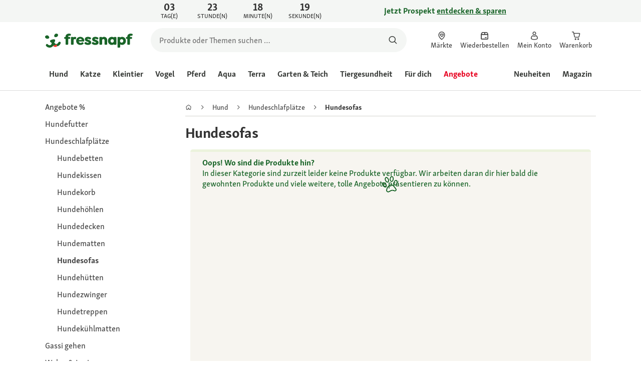

--- FILE ---
content_type: text/html;charset=utf-8
request_url: https://www.fressnapf.de/c/hund/hundeschlafplaetze/hundesofas/?q=%3A%3Abrand%3ASILV
body_size: 149434
content:
<!DOCTYPE html><html  lang="de-DE"><head><meta charset="utf-8">
<meta name="viewport" content="width=device-width, initial-scale=1">
<script type="importmap">{"imports":{"#entry":"/_nuxt3/dcWY3N85.js"}}</script>
<title>Hundesofa: Komfort für deinen Vierbeiner | FRESSNAPF</title>
<link rel="preconnect" href="https://assets.fressnapf.com">
<link rel="preconnect" href="https://media.os.fressnapf.com">
<link rel="preconnect" href="https://connect.facebook.net">
<link rel="preconnect" href="https://www.google.com">
<link rel="preconnect" href="https://www.gstatic.com" crossorigin="anonymous">
<link rel="preconnect" href="https://purpose.fressnapf.de" data-hid="dns-preconnect-purpose">
<link rel="preconnect" href="https://metrics.fressnapf.de" data-hid="dns-preconnect-metrics">
<script src="https://www.fressnapf.de/sst/BxR6g.js" async defer data-hid="server_side_tagging"></script>
<style>@font-face{font-family:"Icons";font-weight:400;font-style:normal;font-display:block;src:url('/fonts/Icons/Icons.woff2') format('woff2');}@font-face{font-family:"FNMZSkolarWeb";font-weight:400;font-style:normal;font-display:swap;src:url('/fonts/FNMZSkolar/FNMZSkolarSansLatnWeb-Rg.woff2') format('woff2');}@font-face{font-family:"FNMZSkolarWeb";font-weight:500;font-style:normal;font-display:swap;src:url('/fonts/FNMZSkolar/FNMZSkolarSansLatnWeb-Me.woff2') format('woff2');}@font-face{font-family:"FNMZSkolarWeb";font-weight:600;font-style:normal;font-display:swap;src:url('/fonts/FNMZSkolar/FNMZSkolarSansLatnWeb-Sb.woff2') format('woff2');}@font-face{font-family:"FNMZSkolarWeb";font-weight:700;font-style:normal;font-display:swap;src:url('/fonts/FNMZSkolar/FNMZSkolarSansLatnWeb-Bd.woff2') format('woff2');}@font-face{font-family:"FNMZSkolarWeb";font-weight:900;font-style:normal;font-display:swap;src:url('/fonts/FNMZSkolar/FNMZSkolarSansLatnWeb-Eb.woff2') format('woff2');}@font-face{font-family:"FNMZSkolar";font-weight:100;font-style:normal;font-display:swap;src:url('/fonts/FNMZSkolar/FNMZSkolarSansLatinRegular.woff2') format('woff2');}@font-face{font-family:"FNMZSkolar";font-weight:700;font-style:normal;font-display:swap;src:url('/fonts/FNMZSkolar/FNMZSkolarSansLatinBold.woff2') format('woff2');}@font-face{font-family:"FNMZSkolar";font-weight:900;font-style:normal;font-display:swap;src:url('/fonts/FNMZSkolar/FNMZSkolarSansLatinExtraBold.woff2') format('woff2');}@font-face{font-family:"FnmzSkolarCompressed";font-weight:100;font-style:normal;font-display:swap;src:url('/fonts/FNMZSkolar/FNMZSkolarSansLatinCompressedRegular.woff2') format('woff2');}@font-face{font-family:"FnmzSkolarCompressed";font-weight:700;font-style:normal;font-display:swap;src:url('/fonts/FNMZSkolar/FNMZSkolarSansLatinCompressedBold.woff2') format('woff2');}@font-face{font-family:"FnmzSkolarCompressed";font-weight:900;font-style:normal;font-display:swap;src:url('/fonts/FNMZSkolar/FNMZSkolarSansLatinCompressedExtraBold.woff2') format('woff2');}@font-face{font-family:"FNMZBoldenVan";font-weight:400;font-style:normal;font-display:swap;src:url('/fonts/FNMZBoldenVan/FNMZBoldenVan.woff2') format('woff2');}.font-icons{font-family:"Icons";}.font-fnmzskolarweb{font-family:"FNMZSkolarWeb";}.font-fnmzskolarweb{font-family:"FNMZSkolarWeb";}.font-fnmzskolarweb{font-family:"FNMZSkolarWeb";}.font-fnmzskolarweb{font-family:"FNMZSkolarWeb";}.font-fnmzskolarweb{font-family:"FNMZSkolarWeb";}.font-fnmzskolar{font-family:"FNMZSkolar";}.font-fnmzskolar{font-family:"FNMZSkolar";}.font-fnmzskolar{font-family:"FNMZSkolar";}.font-fnmzskolarcompressed{font-family:"FnmzSkolarCompressed";}.font-fnmzskolarcompressed{font-family:"FnmzSkolarCompressed";}.font-fnmzskolarcompressed{font-family:"FnmzSkolarCompressed";}.font-fnmzboldenvan{font-family:"FNMZBoldenVan";}</style>
<style>@charset "UTF-8";:root{--color-general-text-status-positive-default:#20852a;--color-general-text-status-negative-default:#cc4136;--color-action-icons-error-default-base:#cc4136;--color-general-icons-neutral-high:#565b56;--color-general-icons-neutral-higher:#383b38;--color-general-icons-primary-default:#43824a;--color-action-text-primary-default-base:#1c662a;--color-action-icons-primary-default-base:#1c662a;--color-action-background-payback-default-base:#003eb0;--color-general-background-status-neutral-default:#ededed;--color-general-background-status-medium-default:#ffebbc;--color-general-background-status-positive-default:#e1f2e0;--color-general-background-status-negative-default:#ffe8e5;--color-general-background-highlight-default:#e7efe8;--color-action-icons-neutral-default-base:#565b56;--color-general-background-promotion-permanent-default:#43824a;--color-general-background-neutral-default:#fff}html{box-sizing:border-box;color:#333;font:100% FnmzSkolar,Helvetica,Arial,sans-serif;-ms-text-size-adjust:100%;-webkit-text-size-adjust:100%;-moz-osx-font-smoothing:grayscale;-webkit-font-smoothing:antialiased;scroll-behavior:smooth;text-rendering:optimizeLegibility}body,html{height:100%}body{margin:0;position:relative;width:100%}body.no-scrolling{overflow:hidden}body.fixed{position:fixed}*,:after,:before{box-sizing:inherit}:focus-visible{outline:2px solid #1c662a;outline-offset:-2px}p{font-size:.875rem;line-height:22px;margin:0 0 16px}@media(min-width:768px){p{font-size:1rem;line-height:24px}}p:last-child{margin-bottom:0}img{max-width:100%}a{color:#1c662a;cursor:pointer;text-decoration:underline}a:hover{color:#659a69}strong{font-weight:700}@media(min-width:300px){.hide-xxs{display:none!important}}@media(max-width:299px){.show-xxs{display:none!important}}@media(min-width:400px){.hide-xs{display:none!important}}@media(max-width:399px){.show-xs{display:none!important}}@media(min-width:476px){.hide-s{display:none!important}}@media(max-width:475px){.show-s{display:none!important}}@media(min-width:768px){.hide-m{display:none!important}}@media(max-width:767px){.show-m{display:none!important}}@media(min-width:1140px){.hide-l{display:none!important}}@media(max-width:1139px){.show-l{display:none!important}}@media(min-width:1120px){.hide-xl{display:none!important}}@media(max-width:1119px){.show-xl{display:none!important}}@media(min-width:1500px){.hide-xl-wp{display:none!important}}@media(max-width:1499px){.show-xl-wp{display:none!important}}@media(min-width:1920px){.hide-xxl{display:none!important}}@media(max-width:1919px){.show-xxl{display:none!important}}.hide-all{display:none!important}.center-flex{display:flex;justify-content:center}table{border-spacing:0}table tr td{padding:0 0 0 16px}table tr td:first-child{padding-left:0}.iban-iframe{border:0;display:block;height:42px;margin:0;padding:0;width:100%}.grecaptcha-badge{visibility:hidden}@media(min-width:768px){.product-detail .product-overview .g-thumbs .swiper-wrapper{flex-direction:column}}.gm-style{font-family:FnmzSkolar,Helvetica,Arial,sans-serif}.focus-visible:focus-visible{outline:2px solid #1c662a;outline-offset:-2px}.focus-visible-inverse:focus-visible{outline:2px solid #fff;outline-offset:-2px}.list--cms{list-style:none;padding-left:20px}.list--cms li{margin-bottom:8px}.list--cms li:before{color:#cdbd90;content:"•";display:inline-block;font-weight:700;margin-left:-1em;width:1em}.list--cms.list--dash li:before{content:"–";width:1.1em}.list--cms.list--check li:before{content:"✓";width:1.3em}.list--cms.list--circle-check li:before{color:#196428;content:"";font-family:Icons,sans-serif;width:1.6em}.button--cms,.link--cms{background-color:transparent;color:#60843e;display:inline;padding:0;text-align:left;text-decoration:underline}.button--cms,.button--cms.button,.link--cms,.link--cms.button{-webkit-appearance:none;-moz-appearance:none;appearance:none;border:0;cursor:pointer;font-family:FnmzSkolar,Helvetica,Arial,sans-serif}.button--cms.button,.link--cms.button{background-color:#1c662a;background-image:none;border-radius:1000px;color:#fff;display:inline-block;font-size:16px;font-weight:600;letter-spacing:0;line-height:1.3;margin:0;outline:0;overflow:visible;padding:8px 20px;position:relative;text-align:center;text-decoration:none;text-shadow:none;text-transform:none;transition:background-color .2s ease-in-out,color .2s ease-in-out;vertical-align:middle;width:auto;-webkit-tap-highlight-color:rgba(0,0,0,0);-webkit-font-smoothing:antialiased}.button--cms.button:active,.button--cms.button:hover,.link--cms.button:active,.link--cms.button:hover{background-color:#659a69}.button--cms.button:focus-visible,.link--cms.button:focus-visible{background-color:#659a69;outline:2px solid #1c662a;outline-offset:0}.button--cms.button.button--large,.link--cms.button.button--large{height:48px}.button--cms.button.button--secondary:active,.button--cms.button.button--secondary:hover,.link--cms.button.button--secondary:active,.link--cms.button.button--secondary:hover{background-color:#659a69}.button--cms.button.button--secondary:focus-visible,.link--cms.button.button--secondary:focus-visible{background-color:#659a69;outline:2px solid #1c662a;outline-offset:0}.button--cms.button.button--secondary.button--large,.link--cms.button.button--secondary.button--large{height:48px}.button--cms.button.button--tertiary,.link--cms.button.button--tertiary{background-color:#fff;border:2px solid #1c662a;color:#1c662a}.button--cms.button.button--tertiary:active,.button--cms.button.button--tertiary:hover,.link--cms.button.button--tertiary:active,.link--cms.button.button--tertiary:hover{background-color:#c1d7c2;border:2px solid #659a69}.button--cms.button.button--tertiary:focus-visible,.link--cms.button.button--tertiary:focus-visible{color:#659a69;outline-color:#659a69}.button--cms.button.button--tertiary.button--status-success,.link--cms.button.button--tertiary.button--status-success{background-color:#fff;border:2px solid #659a69;color:#659a69}.button--cms.button.button--tertiary.button--disabled,.link--cms.button.button--tertiary.button--disabled{background-color:transparent;border:2px solid #c0c4c0;color:#a2a7a2}.button--cms.button.button--tertiary.button--icon-only,.link--cms.button.button--tertiary.button--icon-only{padding:0 8px}.button--cms.button.button--quaternary,.link--cms.button.button--quaternary{background-color:#fff;border:2px solid #1c662a;color:#1c662a}.button--cms.button.button--quaternary:active,.button--cms.button.button--quaternary:hover,.link--cms.button.button--quaternary:active,.link--cms.button.button--quaternary:hover{background-color:#c1d7c2;border:2px solid #659a69}.button--cms.button.button--quaternary:focus-visible,.link--cms.button.button--quaternary:focus-visible{color:#659a69;outline-color:#659a69}.button--cms.button.button--quaternary.button--status-success,.link--cms.button.button--quaternary.button--status-success{background-color:#fff;border:2px solid #659a69;color:#659a69}.button--cms.button.button--quaternary.button--disabled,.link--cms.button.button--quaternary.button--disabled{background-color:transparent;border:2px solid #c0c4c0;color:#a2a7a2}.button--cms.button.button--quaternary.button--icon-only,.link--cms.button.button--quaternary.button--icon-only{padding:0 8px}.button--cms.button.button--neutral,.link--cms.button.button--neutral{background-color:#fff;color:#1c662a}.button--cms.button.button--neutral:active,.button--cms.button.button--neutral:hover,.link--cms.button.button--neutral:active,.link--cms.button.button--neutral:hover{background-color:#ecedec;color:#659a69}.button--cms.button.button--neutral.button--status-loading,.link--cms.button.button--neutral.button--status-loading{background-color:#c0c4c0;border:2px solid #c0c4c0}.button--cms.button.button--neutral.button--disabled,.link--cms.button.button--neutral.button--disabled{background-color:#f4f6f4;border:0;color:#a2a7a2}.button--cms.button.button--neutral.button--icon-only,.link--cms.button.button--neutral.button--icon-only{padding:0 8px}.button--cms.button.button--neutral-inverted,.link--cms.button.button--neutral-inverted{background-color:transparent;border:2px solid #fff;color:#fff}.button--cms.button.button--neutral-inverted:active,.button--cms.button.button--neutral-inverted:hover,.link--cms.button.button--neutral-inverted:active,.link--cms.button.button--neutral-inverted:hover{background-color:#ffffff94}.button--cms.button.button--neutral-inverted.button--status-loading,.link--cms.button.button--neutral-inverted.button--status-loading{background-color:transparent;border:2px solid hsla(0,0%,100%,.18);color:#ffffff2e}.button--cms.button.button--neutral-inverted.button--status-success,.link--cms.button.button--neutral-inverted.button--status-success{background-color:#fff;border:2px solid #659a69;color:#659a69}.button--cms.button.button--neutral-inverted.button--disabled,.link--cms.button.button--neutral-inverted.button--disabled{background-color:transparent;border:2px solid hsla(0,0%,100%,.18);color:#ffffff2e}.button--cms.button.button--neutral-inverted.button--icon-only,.link--cms.button.button--neutral-inverted.button--icon-only{padding:0 8px}.button--cms.button.button-plain,.link--cms.button.button-plain{background-color:transparent;color:#1c662a;justify-content:flex-start;padding:0}.button--cms.button.button-plain:active,.button--cms.button.button-plain:hover,.link--cms.button.button-plain:active,.link--cms.button.button-plain:hover{background-color:transparent;color:#659a69;outline:0}.button--cms.button.button-plain.button--status-loading,.link--cms.button.button-plain.button--status-loading{background:transparent;border:0;color:#383b38;padding-left:28px}.button--cms.button.button-plain.button--status-loading:before,.link--cms.button.button-plain.button--status-loading:before{background-image:url("data:image/svg+xml;charset=utf-8,%3Csvg xmlns='http://www.w3.org/2000/svg' xml:space='preserve' viewBox='0 0 40 40'%3E%3Cpath fill='%23c0c4c0' d='M20.201 5.169c-8.254 0-14.946 6.692-14.946 14.946 0 8.255 6.692 14.946 14.946 14.946s14.946-6.691 14.946-14.946c-.001-8.254-6.692-14.946-14.946-14.946m0 26.58c-6.425 0-11.634-5.208-11.634-11.634 0-6.425 5.209-11.634 11.634-11.634s11.633 5.209 11.633 11.634-5.208 11.634-11.633 11.634' opacity='.2'/%3E%3Cpath fill='%23c0c4c0' d='m26.013 10.047 1.654-2.866a14.86 14.86 0 0 0-7.466-2.012v3.312c2.119 0 4.1.576 5.812 1.566'%3E%3CanimateTransform attributeName='transform' attributeType='xml' dur='0.5s' from='0 20 20' repeatCount='indefinite' to='360 20 20' type='rotate'/%3E%3C/path%3E%3C/svg%3E");left:0}.button--cms.button.button-plain.button--status-success,.link--cms.button.button-plain.button--status-success{background:transparent;border:0;color:#1c662a}.button--cms.button.button-plain.button--disabled,.link--cms.button.button-plain.button--disabled{background:transparent;color:#a2a7a2}.button--cms.button.button-plain:focus-visible,.link--cms.button.button-plain:focus-visible{background-color:transparent;padding:8px 20px}.button--cms.button.button-plain.button--icon-only:focus-visible,.link--cms.button.button-plain.button--icon-only:focus-visible{background:transparent;color:#1c662a;outline:0}.button--cms.button.button--outline-black,.link--cms.button.button--outline-black{background-color:transparent;border:1px solid #d3d2cd;color:#333;font-weight:400;padding-bottom:9px;padding-top:9px}.button--cms.button.button--outline-black:hover,.link--cms.button.button--outline-black:hover{background-color:#3333331a}.button--cms.button.button--outline-black:active,.button--cms.button.button--outline-black:focus,.link--cms.button.button--outline-black:active,.link--cms.button.button--outline-black:focus{background-color:#3333}.button--cms.button.button--disabled,.button--cms.button:disabled,.button--cms.button:disabled[disabled],.link--cms.button.button--disabled,.link--cms.button:disabled,.link--cms.button:disabled[disabled]{background-color:#333;color:#fff;cursor:default;opacity:.15;pointer-events:none}.button--cms.link,.link--cms.link{-webkit-appearance:none;-moz-appearance:none;appearance:none;background-color:transparent;border:0;color:#464646;cursor:pointer;display:inline;font-family:FnmzSkolar,Helvetica,Arial,sans-serif;font-size:14px;line-height:1.5;padding:0;text-align:left;text-decoration:none;-webkit-tap-highlight-color:rgba(0,0,0,0)}.button--cms.link:after,.link--cms.link:after{content:"› ";display:inline-block;padding-left:.15em}.button--cms.link:focus,.link--cms.link:focus{outline:none}.button--cms.link:focus-visible,.link--cms.link:focus-visible{outline:2px solid #1c662a;outline-offset:0}.button--cms.link:hover,.link--cms.link:hover{color:#196428;text-decoration:underline}.button--cms.link.link-text--pre:after,.link--cms.link.link-text--pre:after{display:none}.button--cms.link.link-text--pre:before,.link--cms.link.link-text--pre:before{content:"› ";display:inline-block;padding-left:.15em}.button--cms.link.link--disabled,.button--cms.link:disabled,.button--cms.link:disabled[disabled],.link--cms.link.link--disabled,.link--cms.link:disabled,.link--cms.link:disabled[disabled]{cursor:default;opacity:.5;pointer-events:none}.button--cms[id]:before,.link--cms[id]:before{display:none}.button--cms:focus,.link--cms:focus{outline:none}.button--cms:focus-visible,.link--cms:focus-visible{outline:2px solid #1c662a;outline-offset:0}@property --transition-duration{syntax:"<time>";inherits:false;initial-value:.1s}.fade-enter-active{transition:all var(--transition-duration) ease-in-out}.fade-leave-active{transition:none}.fade-enter-from,.fade-leave-to{opacity:0}.slide-enter-active,.slide-leave-active{opacity:1;transform:translateY(0);transition:transform var(--transition-duration) ease-in-out,opacity var(--transition-duration) ease-in-out}.slide-enter-from,.slide-leave-to{opacity:0;transform:translateY(-100%)}@keyframes bounce{0%{transform:scale(0)}50%{transform:scale(1.25)}to{transform:scale(1)}}.spinner-enter-active{--transition-duration:.1s;transition:opacity var(--transition-duration)}.spinner-enter-active .loading-icon{transform:scale(1)}.spinner-leave-active{transition:opacity var(--transition-duration)}.spinner-leave-active .loading-icon{animation:bounce var(--transition-duration) reverse;transform:scale(1)}.spinner-enter-from,.spinner-leave-to{opacity:0}</style>
<style>.vc-popover-content-wrapper{--popover-horizontal-content-offset:8px;--popover-vertical-content-offset:10px;--popover-caret-horizontal-offset:18px;--popover-caret-vertical-offset:8px;display:block;outline:none;position:absolute;z-index:10}.vc-popover-content-wrapper:not(.is-interactive){pointer-events:none}.vc-popover-content{background-color:var(--vc-popover-content-bg);border:1px solid;border-color:var(--vc-popover-content-border);border-radius:var(--vc-rounded-lg);box-shadow:var(--vc-shadow-lg);color:var(--vc-popover-content-color);font-weight:var(--vc-font-medium);outline:none;padding:4px;position:relative;z-index:10}.vc-popover-content.direction-bottom{margin-top:var(--popover-vertical-content-offset)}.vc-popover-content.direction-top{margin-bottom:var(--popover-vertical-content-offset)}.vc-popover-content.direction-left{margin-right:var(--popover-horizontal-content-offset)}.vc-popover-content.direction-right{margin-left:var(--popover-horizontal-content-offset)}.vc-popover-caret{background-color:inherit;border-left:inherit;border-top:inherit;content:"";display:block;height:12px;position:absolute;width:12px;z-index:-1}.vc-popover-caret.direction-bottom{top:0}.vc-popover-caret.direction-bottom.align-left{transform:translateY(-50%) rotate(45deg)}.vc-popover-caret.direction-bottom.align-center{transform:translate(-50%) translateY(-50%) rotate(45deg)}.vc-popover-caret.direction-bottom.align-right{transform:translateY(-50%) rotate(45deg)}.vc-popover-caret.direction-top{top:100%}.vc-popover-caret.direction-top.align-left{transform:translateY(-50%) rotate(-135deg)}.vc-popover-caret.direction-top.align-center{transform:translate(-50%) translateY(-50%) rotate(-135deg)}.vc-popover-caret.direction-top.align-right{transform:translateY(-50%) rotate(-135deg)}.vc-popover-caret.direction-left{left:100%}.vc-popover-caret.direction-left.align-top{transform:translate(-50%) rotate(135deg)}.vc-popover-caret.direction-left.align-middle{transform:translateY(-50%) translate(-50%) rotate(135deg)}.vc-popover-caret.direction-left.align-bottom{transform:translate(-50%) rotate(135deg)}.vc-popover-caret.direction-right{left:0}.vc-popover-caret.direction-right.align-top{transform:translate(-50%) rotate(-45deg)}.vc-popover-caret.direction-right.align-middle{transform:translateY(-50%) translate(-50%) rotate(-45deg)}.vc-popover-caret.direction-right.align-bottom{transform:translate(-50%) rotate(-45deg)}.vc-popover-caret.align-left{left:var(--popover-caret-horizontal-offset)}.vc-popover-caret.align-center{left:50%}.vc-popover-caret.align-right{right:var(--popover-caret-horizontal-offset)}.vc-popover-caret.align-top{top:var(--popover-caret-vertical-offset)}.vc-popover-caret.align-middle{top:50%}.vc-popover-caret.align-bottom{bottom:var(--popover-caret-vertical-offset)}.vc-day-popover-row{align-items:center;display:flex;transition:var(--vc-day-content-transition)}.vc-day-popover-row-indicator{align-items:center;display:flex;flex-grow:0;justify-content:center;width:15px}.vc-day-popover-row-indicator span{transition:var(--vc-day-content-transition)}.vc-day-popover-row-label{align-items:center;display:flex;flex-grow:1;flex-wrap:none;font-size:var(--vc-text-xs);line-height:var(--vc-leading-normal);margin-left:4px;margin-right:4px;width:-webkit-max-content;width:-moz-max-content;width:max-content}.vc-day-popover-row-highlight{border-radius:3px;height:5px;width:8px}.vc-day-popover-row-bar{height:3px;width:10px}.vc-base-icon{display:inline-block;fill:none;stroke:currentColor;stroke-width:2}.vc-header{display:grid;grid-gap:4px;align-items:center;height:30px;margin-top:10px;padding-left:10px;padding-right:10px}.vc-header.is-lg{font-size:var(--vc-text-lg)}.vc-header.is-xl{font-size:var(--vc-text-xl)}.vc-header.is-2xl{font-size:var(--vc-text-2xl)}.vc-header .vc-title-wrapper{grid-column:title;grid-row:1}.vc-header .vc-prev{grid-column:prev;grid-row:1}.vc-header .vc-next{grid-column:next;grid-row:1}.vc-header .vc-next,.vc-header .vc-prev,.vc-header .vc-title{align-items:center;border:0;border-radius:var(--vc-rounded);cursor:pointer;display:flex;pointer-events:auto;-webkit-user-select:none;-moz-user-select:none;user-select:none}.vc-header .vc-title{color:var(--vc-header-title-color);font-weight:var(--vc-font-semibold);line-height:30px;margin:0;padding:0 8px;white-space:nowrap}.vc-header .vc-title:hover{opacity:.75}.vc-header .vc-arrow{align-items:center;color:var(--vc-header-arrow-color);display:flex;height:30px;justify-content:center;margin:0;padding:0;width:28px}.vc-header .vc-arrow:hover{background:var(--vc-header-arrow-hover-bg)}.vc-header .vc-arrow:disabled{opacity:.25;pointer-events:none}.vc-nav-header{display:flex;justify-content:space-between}.vc-nav-arrow,.vc-nav-item,.vc-nav-title{border:0;border-radius:var(--vc-rounded);cursor:pointer;font-size:var(--vc-text-sm);margin:0;-webkit-user-select:none;-moz-user-select:none;user-select:none;white-space:nowrap}.vc-nav-arrow:hover,.vc-nav-item:hover,.vc-nav-title:hover{background-color:var(--vc-nav-hover-bg)}.vc-nav-arrow:disabled,.vc-nav-item:disabled,.vc-nav-title:disabled{opacity:.25;pointer-events:none}.vc-nav-title{color:var(--vc-nav-title-color);font-weight:var(--vc-font-bold);height:30px;line-height:var(--vc-leading-snug);padding:0 6px}.vc-nav-arrow{align-items:center;color:var(--vc-header-arrow-color);display:flex;height:30px;justify-content:center;padding:0;width:26px}.vc-nav-items{display:grid;grid-template-columns:repeat(3,1fr);grid-row-gap:2px;grid-column-gap:5px;margin-top:2px}.vc-nav-item{font-weight:var(--vc-font-semibold);line-height:var(--vc-leading-snug);padding:6px 0;text-align:center;width:48px}.vc-nav-item.is-active{background-color:var(--vc-nav-item-active-bg);color:var(--vc-nav-item-active-color);font-weight:var(--vc-font-bold)}.vc-nav-item.is-active:not(:focus){box-shadow:var(--vc-nav-item-active-box-shadow)}.vc-nav-item.is-current{color:var(--vc-nav-item-current-color)}.vc-day{min-height:32px;position:relative;z-index:1}.vc-monthly .is-not-in-month *{opacity:0;pointer-events:none}.vc-day-layer{inset:0;pointer-events:none;position:absolute}.vc-day-box-center-center{align-items:center;display:flex;justify-content:center;transform-origin:50% 50%}.vc-day-box-left-center{align-items:center;display:flex;justify-content:flex-start;transform-origin:0 50%}.vc-day-box-right-center{align-items:center;display:flex;justify-content:flex-end;transform-origin:100% 50%}.vc-day-box-center-bottom{align-items:flex-end;display:flex;justify-content:center}.vc-day-content{align-items:center;border-radius:var(--vc-rounded-full);cursor:pointer;display:flex;font-size:var(--vc-text-sm);font-weight:var(--vc-font-medium);height:28px;justify-content:center;line-height:28px;-webkit-user-select:none;-moz-user-select:none;user-select:none;width:28px}.vc-day-content:hover{background-color:var(--vc-day-content-hover-bg)}.vc-day-content.vc-disabled{color:var(--vc-day-content-disabled-color)}.vc-content:not(.vc-base){color:var(--vc-content-color);font-weight:var(--vc-font-bold)}.vc-highlights{overflow:hidden;pointer-events:none;z-index:-1}.vc-highlight{height:28px;width:28px}.vc-highlight.vc-highlight-base-start{border-radius:0!important;border-right-width:0!important;width:50%!important}.vc-highlight.vc-highlight-base-end{border-left-width:0!important;border-radius:0!important;width:50%!important}.vc-highlight.vc-highlight-base-middle{border-left-width:0!important;border-radius:0!important;border-right-width:0!important;margin:0 -1px;width:100%}.vc-highlight-bg-none,.vc-highlight-bg-outline{background-color:var(--vc-highlight-outline-bg);border:2px solid;border-color:var(--vc-highlight-outline-border);border-radius:var(--vc-rounded-full)}.vc-highlight-bg-light{background-color:var(--vc-highlight-light-bg);border-radius:var(--vc-rounded-full)}.vc-highlight-bg-solid{background-color:var(--vc-highlight-solid-bg);border-radius:var(--vc-rounded-full)}.vc-highlight-content-none,.vc-highlight-content-outline{color:var(--vc-highlight-outline-content-color);font-weight:var(--vc-font-bold)}.vc-highlight-content-light{color:var(--vc-highlight-light-content-color);font-weight:var(--vc-font-bold)}.vc-highlight-content-solid{color:var(--vc-highlight-solid-content-color);font-weight:var(--vc-font-bold)}.vc-dots{align-items:center;display:flex;justify-content:center}.vc-dot{border-radius:9999px;height:5px;transition:var(--vc-day-content-transition);width:5px}.vc-dot:not(:last-child){margin-right:3px}.vc-bars{align-items:center;display:flex;justify-content:flex-start;width:75%}.vc-bar{flex-grow:1;height:3px;transition:var(--vc-day-content-transition)}.vc-dot{background-color:var(--vc-dot-bg)}.vc-bar{background-color:var(--vc-bar-bg)}.vc-pane{min-width:250px}.vc-weeknumber{align-items:center;display:flex;justify-content:center;position:absolute}.vc-weeknumber.is-left{left:calc(var(--vc-weeknumber-offset-inside)*-1)}.vc-weeknumber.is-right{right:calc(var(--vc-weeknumber-offset-inside)*-1)}.vc-weeknumber.is-left-outside{left:calc(var(--vc-weeknumber-offset-outside)*-1)}.vc-weeknumber.is-right-outside{right:calc(var(--vc-weeknumber-offset-outside)*-1)}.vc-weeknumber-content{align-items:center;color:var(--vc-weeknumber-color);display:flex;font-size:var(--vc-text-xs);font-style:italic;font-weight:var(--vc-font-medium);height:28px;justify-content:center;margin-top:2px;-webkit-user-select:none;-moz-user-select:none;user-select:none;width:28px}.vc-weeks{position:relative;-webkit-overflow-scrolling:touch;min-width:232px;padding:6px}.vc-weeks.vc-show-weeknumbers-left{margin-left:var(--vc-weeknumber-offset-inside)}.vc-weeks.vc-show-weeknumbers-right{margin-right:var(--vc-weeknumber-offset-inside)}.vc-weekday{color:var(--vc-weekday-color);cursor:default;font-size:var(--vc-text-sm);font-weight:var(--vc-font-bold);line-height:14px;padding-bottom:8px;padding-top:4px;text-align:center;-webkit-user-select:none;-moz-user-select:none;user-select:none}.vc-week,.vc-weekdays{display:grid;grid-template-columns:repeat(7,1fr);position:relative}.vc-pane-container{position:relative;width:100%}.vc-pane-container.in-transition{overflow:hidden}.vc-pane-layout{display:grid}.vc-pane-header-wrapper{pointer-events:none;position:absolute;top:0;width:100%}.vc-day-popover-container{font-size:var(--vc-text-xs);font-weight:var(--vc-font-medium)}.vc-day-popover-header{color:var(--vc-day-popover-header-color);font-size:var(--vc-text-xs);font-weight:var(--vc-font-semibold);text-align:center}.vc-base-select{align-items:center;display:flex;font-size:var(--vc-text-base);font-weight:var(--vc-font-medium);height:30px;justify-content:center;position:relative}.vc-base-select.vc-has-icon select{padding:0 27px 0 9px}.vc-base-select.vc-has-icon .vc-base-sizer{padding:0 28px 0 10px}.vc-base-select.vc-fit-content select{left:0;position:absolute;top:0;width:100%}.vc-base-select .vc-base-icon{opacity:.6;pointer-events:none;position:absolute;right:4px;top:6px}.vc-base-select .vc-base-sizer{color:transparent;font-size:var(--vc-text-base);font-weight:var(--vc-font-medium);margin:0;padding:0 8px}.vc-base-select select{-webkit-appearance:none;-moz-appearance:none;appearance:none;background-color:var(--vc-select-bg);background-image:none;border-radius:var(--vc-rounded);color:var(--vc-select-color);cursor:pointer;display:inline-flex;display:block;height:30px;justify-content:center;line-height:var(--leading-none);margin:0;padding:0 7px;text-align:center;text-indent:0;width:-webkit-max-content;width:-moz-max-content;width:max-content}.vc-base-select select:hover{background-color:var(--vc-select-hover-bg)}.vc-base-select select.vc-align-left{text-align:left}.vc-base-select select.vc-align-right{text-align:right}.vc-time-picker{align-items:center;display:flex;flex-direction:column;padding:8px 4px}.vc-time-picker.vc-invalid{opacity:.5;pointer-events:none}.vc-time-picker.vc-attached{border-top:1px solid var(--vc-time-picker-border)}.vc-time-picker>*+*{margin-top:4px}.vc-time-header{align-items:center;display:flex;font-size:var(--vc-text-sm);font-weight:var(--vc-font-semibold);line-height:21px;margin-top:-4px;padding-left:4px;padding-right:4px;text-transform:uppercase}.vc-time-select-group{align-items:center;background:var(--vc-time-select-group-bg);border:1px solid var(--vc-time-select-group-border);border-radius:var(--vc-rounded-md);display:inline-flex;padding:0 4px}.vc-time-select-group .vc-base-icon{color:var(--vc-time-select-group-icon-color);margin-right:4px}.vc-time-select-group select{background:transparent;padding:0 4px}.vc-time-weekday{color:var(--vc-time-weekday-color);letter-spacing:var(--tracking-wide)}.vc-time-month{color:var(--vc-time-month-color);margin-left:8px}.vc-time-day{color:var(--vc-time-day-color);margin-left:4px}.vc-time-year{color:var(--vc-time-year-color);margin-left:8px}.vc-time-colon{margin:0 1px 2px 2px}.vc-time-decimal{margin:0 0 0 1px}.vc-none-enter-active,.vc-none-leave-active{transition-duration:0s}.vc-fade-enter-active,.vc-fade-leave-active,.vc-slide-down-enter-active,.vc-slide-down-leave-active,.vc-slide-fade-enter-active,.vc-slide-fade-leave-active,.vc-slide-left-enter-active,.vc-slide-left-leave-active,.vc-slide-right-enter-active,.vc-slide-right-leave-active,.vc-slide-up-enter-active,.vc-slide-up-leave-active{-webkit-backface-visibility:hidden;backface-visibility:hidden;pointer-events:none;transition:transform var(--vc-slide-duration) var(--vc-slide-timing),opacity var(--vc-slide-duration) var(--vc-slide-timing)}.vc-fade-leave-active,.vc-none-leave-active,.vc-slide-down-leave-active,.vc-slide-left-leave-active,.vc-slide-right-leave-active,.vc-slide-up-leave-active{position:absolute!important;width:100%}.vc-fade-enter-from,.vc-fade-leave-to,.vc-none-enter-from,.vc-none-leave-to,.vc-slide-down-enter-from,.vc-slide-down-leave-to,.vc-slide-fade-enter-from,.vc-slide-fade-leave-to,.vc-slide-left-enter-from,.vc-slide-left-leave-to,.vc-slide-right-enter-from,.vc-slide-right-leave-to,.vc-slide-up-enter-from,.vc-slide-up-leave-to{opacity:0}.vc-slide-fade-enter-from.direction-left,.vc-slide-fade-leave-to.direction-left,.vc-slide-left-enter-from,.vc-slide-right-leave-to{transform:translate(var(--vc-slide-translate))}.vc-slide-fade-enter-from.direction-right,.vc-slide-fade-leave-to.direction-right,.vc-slide-left-leave-to,.vc-slide-right-enter-from{transform:translate(calc(var(--vc-slide-translate)*-1))}.vc-slide-down-leave-to,.vc-slide-fade-enter-from.direction-top,.vc-slide-fade-leave-to.direction-top,.vc-slide-up-enter-from{transform:translateY(var(--vc-slide-translate))}.vc-slide-down-enter-from,.vc-slide-fade-enter-from.direction-bottom,.vc-slide-fade-leave-to.direction-bottom,.vc-slide-up-leave-to{transform:translateY(calc(var(--vc-slide-translate)*-1))}:root{--vc-white:#fff;--vc-black:#000;--vc-gray-50:#f8fafc;--vc-gray-100:#f1f5f9;--vc-gray-200:#e2e8f0;--vc-gray-300:#cbd5e1;--vc-gray-400:#94a3b8;--vc-gray-500:#64748b;--vc-gray-600:#475569;--vc-gray-700:#334155;--vc-gray-800:#1e293b;--vc-gray-900:#0f172a;--vc-font-family:BlinkMacSystemFont,-apple-system,"Segoe UI","Roboto","Oxygen","Ubuntu","Cantarell","Fira Sans","Droid Sans","Helvetica Neue","Helvetica","Arial",sans-serif;--vc-font-normal:400;--vc-font-medium:500;--vc-font-semibold:600;--vc-font-bold:700;--vc-text-2xs:10px;--vc-text-xs:12px;--vc-text-sm:14px;--vc-text-base:16px;--vc-text-lg:18px;--vc-text-xl:20px;--vc-text-2xl:24px;--vc-leading-none:1;--vc-leading-tight:1.25;--vc-leading-snug:1.375;--vc-leading-normal:1.5;--vc-rounded:.25rem;--vc-rounded-md:.375rem;--vc-rounded-lg:.5rem;--vc-rounded-full:9999px;--vc-shadow:0 1px 3px 0 rgba(0,0,0,.1),0 1px 2px 0 rgba(0,0,0,.06);--vc-shadow-lg:0 10px 15px -3px rgba(0,0,0,.1),0 4px 6px -2px rgba(0,0,0,.05);--vc-shadow-inner:inset 0 2px 4px 0 rgba(0,0,0,.06);--vc-slide-translate:22px;--vc-slide-duration:.15s;--vc-slide-timing:ease;--vc-day-content-transition:all .13s ease-in;--vc-weeknumber-offset-inside:26px;--vc-weeknumber-offset-outside:34px}.vc-gray{--vc-accent-50:var(--vc-gray-50);--vc-accent-100:var(--vc-gray-100);--vc-accent-200:var(--vc-gray-200);--vc-accent-300:var(--vc-gray-300);--vc-accent-400:var(--vc-gray-400);--vc-accent-500:var(--vc-gray-500);--vc-accent-600:var(--vc-gray-600);--vc-accent-700:var(--vc-gray-700);--vc-accent-800:var(--vc-gray-800);--vc-accent-900:var(--vc-gray-900)}.vc-red{--vc-accent-50:#fef2f2;--vc-accent-100:#fee2e2;--vc-accent-200:#fecaca;--vc-accent-300:#fca5a5;--vc-accent-400:#f87171;--vc-accent-500:#ef4444;--vc-accent-600:#dc2626;--vc-accent-700:#b91c1c;--vc-accent-800:#991b1b;--vc-accent-900:#7f1d1d}.vc-orange{--vc-accent-50:#fff7ed;--vc-accent-100:#ffedd5;--vc-accent-200:#fed7aa;--vc-accent-300:#fdba74;--vc-accent-400:#fb923c;--vc-accent-500:#f97316;--vc-accent-600:#ea580c;--vc-accent-700:#c2410c;--vc-accent-800:#9a3412;--vc-accent-900:#7c2d12}.vc-yellow{--vc-accent-50:#fefce8;--vc-accent-100:#fef9c3;--vc-accent-200:#fef08a;--vc-accent-300:#fde047;--vc-accent-400:#facc15;--vc-accent-500:#eab308;--vc-accent-600:#ca8a04;--vc-accent-700:#a16207;--vc-accent-800:#854d0e;--vc-accent-900:#713f12}.vc-green{--vc-accent-50:#f0fdf4;--vc-accent-100:#dcfce7;--vc-accent-200:#bbf7d0;--vc-accent-300:#86efac;--vc-accent-400:#4ade80;--vc-accent-500:#22c55e;--vc-accent-600:#16a34a;--vc-accent-700:#15803d;--vc-accent-800:#166534;--vc-accent-900:#14532d}.vc-teal{--vc-accent-50:#f0fdfa;--vc-accent-100:#ccfbf1;--vc-accent-200:#99f6e4;--vc-accent-300:#5eead4;--vc-accent-400:#2dd4bf;--vc-accent-500:#14b8a6;--vc-accent-600:#0d9488;--vc-accent-700:#0f766e;--vc-accent-800:#115e59;--vc-accent-900:#134e4a}.vc-blue{--vc-accent-50:#eff6ff;--vc-accent-100:#dbeafe;--vc-accent-200:#bfdbfe;--vc-accent-300:#93c5fd;--vc-accent-400:#60a5fa;--vc-accent-500:#3b82f6;--vc-accent-600:#2563eb;--vc-accent-700:#1d4ed8;--vc-accent-800:#1e40af;--vc-accent-900:#1e3a8a}.vc-indigo{--vc-accent-50:#eef2ff;--vc-accent-100:#e0e7ff;--vc-accent-200:#c7d2fe;--vc-accent-300:#a5b4fc;--vc-accent-400:#818cf8;--vc-accent-500:#6366f1;--vc-accent-600:#4f46e5;--vc-accent-700:#4338ca;--vc-accent-800:#3730a3;--vc-accent-900:#312e81}.vc-purple{--vc-accent-50:#faf5ff;--vc-accent-100:#f3e8ff;--vc-accent-200:#e9d5ff;--vc-accent-300:#d8b4fe;--vc-accent-400:#c084fc;--vc-accent-500:#a855f7;--vc-accent-600:#9333ea;--vc-accent-700:#7e22ce;--vc-accent-800:#6b21a8;--vc-accent-900:#581c87}.vc-pink{--vc-accent-50:#fdf2f8;--vc-accent-100:#fce7f3;--vc-accent-200:#fbcfe8;--vc-accent-300:#f9a8d4;--vc-accent-400:#f472b6;--vc-accent-500:#ec4899;--vc-accent-600:#db2777;--vc-accent-700:#be185d;--vc-accent-800:#9d174d;--vc-accent-900:#831843}.vc-focus:focus-within{box-shadow:var(--vc-focus-ring);outline:0}.vc-light{--vc-color:var(--vc-gray-900);--vc-bg:var(--vc-white);--vc-border:var(--vc-gray-300);--vc-hover-bg:rgba(204,214,224,.3);--vc-focus-ring:0 0 0 2px rgba(59,131,246,.4);--vc-header-arrow-color:var(--vc-gray-500);--vc-header-arrow-hover-bg:var(--vc-gray-200);--vc-header-title-color:var(--vc-gray-900);--vc-weekday-color:var(--vc-gray-500);--vc-weeknumber-color:var(--vc-gray-400);--vc-nav-hover-bg:var(--vc-gray-200);--vc-nav-title-color:var(--vc-gray-900);--vc-nav-item-hover-box-shadow:none;--vc-nav-item-active-color:var(--vc-white);--vc-nav-item-active-bg:var(--vc-accent-500);--vc-nav-item-active-box-shadow:var(--vc-shadow);--vc-nav-item-current-color:var(--vc-accent-600);--vc-day-popover-container-color:var(--vc-white);--vc-day-popover-container-bg:var(--vc-gray-800);--vc-day-popover-container-border:var(--vc-gray-700);--vc-day-popover-header-color:var(--vc-gray-700);--vc-popover-content-color:var(--vc-gray-900);--vc-popover-content-bg:var(--vc-gray-50);--vc-popover-content-border:var(--vc-gray-300);--vc-time-picker-border:var(--vc-gray-300);--vc-time-weekday-color:var(--vc-gray-700);--vc-time-month-color:var(--vc-accent-600);--vc-time-day-color:var(--vc-accent-600);--vc-time-year-color:var(--vc-gray-500);--vc-time-select-group-bg:var(--vc-gray-50);--vc-time-select-group-border:var(--vc-gray-300);--vc-time-select-group-icon-color:var(--vc-accent-500);--vc-select-color:var(--vc-gray-900);--vc-select-bg:var(--vc-gray-100);--vc-select-hover-bg:var(--vc-gray-200);--vc-day-content-hover-bg:var(--vc-hover-bg);--vc-day-content-disabled-color:var(--vc-gray-400)}.vc-light .vc-attr,.vc-light.vc-attr{--vc-content-color:var(--vc-accent-600);--vc-highlight-outline-bg:var(--vc-white);--vc-highlight-outline-border:var(--vc-accent-600);--vc-highlight-outline-content-color:var(--vc-accent-700);--vc-highlight-light-bg:var(--vc-accent-200);--vc-highlight-light-content-color:var(--vc-accent-900);--vc-highlight-solid-bg:var(--vc-accent-600);--vc-highlight-solid-content-color:var(--vc-white);--vc-dot-bg:var(--vc-accent-600);--vc-bar-bg:var(--vc-accent-600)}.vc-dark{--vc-color:var(--vc-white);--vc-bg:var(--vc-gray-900);--vc-border:var(--vc-gray-700);--vc-hover-bg:rgba(114,129,151,.3);--vc-focus-ring:0 0 0 2px rgba(59,130,246,.7);--vc-header-arrow-color:var(--vc-gray-300);--vc-header-arrow-hover-bg:var(--vc-gray-800);--vc-header-title-color:var(--vc-gray-100);--vc-weekday-color:var(--vc-accent-200);--vc-weeknumber-color:var(--vc-gray-500);--vc-nav-hover-bg:var(--vc-gray-700);--vc-nav-title-color:var(--vc-gray-100);--vc-nav-item-hover-box-shadow:none;--vc-nav-item-active-color:var(--vc-white);--vc-nav-item-active-bg:var(--vc-accent-500);--vc-nav-item-active-box-shadow:none;--vc-nav-item-current-color:var(--vc-accent-400);--vc-day-popover-container-color:var(--vc-gray-800);--vc-day-popover-container-bg:var(--vc-white);--vc-day-popover-container-border:var(--vc-gray-100);--vc-day-popover-header-color:var(--vc-gray-300);--vc-popover-content-color:var(--vc-white);--vc-popover-content-bg:var(--vc-gray-800);--vc-popover-content-border:var(--vc-gray-700);--vc-time-picker-border:var(--vc-gray-700);--vc-time-weekday-color:var(--vc-gray-400);--vc-time-month-color:var(--vc-accent-400);--vc-time-day-color:var(--vc-accent-400);--vc-time-year-color:var(--vc-gray-500);--vc-time-select-group-bg:var(--vc-gray-700);--vc-time-select-group-border:var(--vc-gray-500);--vc-time-select-group-icon-color:var(--vc-accent-400);--vc-select-color:var(--vc-gray-200);--vc-select-bg:var(--vc-gray-700);--vc-select-hover-bg:var(--vc-gray-600);--vc-day-content-hover-bg:var(--vc-hover-bg);--vc-day-content-disabled-color:var(--vc-gray-600)}.vc-dark .vc-attr,.vc-dark.vc-attr{--vc-content-color:var(--vc-accent-500);--vc-highlight-outline-bg:var(--vc-gray-900);--vc-highlight-outline-border:var(--vc-accent-300);--vc-highlight-outline-content-color:var(--vc-accent-200);--vc-highlight-light-bg:var(--vc-accent-800);--vc-highlight-light-content-color:var(--vc-accent-100);--vc-highlight-solid-bg:var(--vc-accent-500);--vc-highlight-solid-content-color:var(--vc-white);--vc-dot-bg:var(--vc-accent-500);--vc-bar-bg:var(--vc-accent-500)}.vc-container{background-color:var(--vc-bg);color:var(--vc-color);display:inline-flex;font-family:var(--vc-font-family);height:-webkit-max-content;height:-moz-max-content;height:max-content;position:relative;width:-webkit-max-content;width:-moz-max-content;width:max-content;-webkit-font-smoothing:antialiased;-moz-osx-font-smoothing:grayscale;-webkit-tap-highlight-color:transparent}.vc-container,.vc-container *{box-sizing:border-box}.vc-container :focus,.vc-container:focus{outline:none}.vc-container .vc-container{border:none}.vc-bordered{border:1px solid;border-color:var(--vc-border);border-radius:var(--vc-rounded-lg)}.vc-expanded{min-width:100%}.vc-transparent{background-color:transparent}.vc-date-picker-content{background-color:var(--vc-bg);padding:0}.vc-date-picker-content .vc-container{border:0}</style>
<style>img[data-v-b76f94f1]{display:block;height:auto;max-width:100%;-o-object-fit:cover;object-fit:cover;width:100%}img.image--round[data-v-b76f94f1]{border-radius:50%}img.image--rounded-corners[data-v-b76f94f1]{border-radius:5px}img.image--fullsize[data-v-b76f94f1]{height:100%}img.lazyload[data-v-b76f94f1],img.lazyloading[data-v-b76f94f1]{background-color:#f7f5f0;background-image:url(/_nuxt3/preloader.B1sdQApp.gif);background-position:50%;background-repeat:no-repeat;background-size:50px 50px}.picture-copyright .image--rounded-corners[data-v-b76f94f1]{border-radius:5px 5px 0 0}.picture-information[data-v-b76f94f1]{background-color:#f2f2f2;font-size:14px;line-height:22px;padding:16px 16px 24px}@media(min-width:768px){.picture-information[data-v-b76f94f1]{font-size:16px;line-height:24px}}.picture-information .picture-copyright[data-v-b76f94f1]{color:#565b56}</style>
<style>.grid-item[data-v-7672e80e]{margin-bottom:20px;margin-left:10px;margin-right:10px;width:calc(100% - 20px)}.grid-item[data-v-7672e80e],.grid-item.grid-item--1[data-v-7672e80e]{flex-basis:auto;flex-grow:1;flex-shrink:0}.grid-item.grid-item--1[data-v-7672e80e]{width:calc(8.33333% - 20px)}.grid-item.grid-item--2[data-v-7672e80e]{flex-basis:auto;flex-grow:1;flex-shrink:0;width:calc(16.66667% - 20px)}.grid-item.grid-item--3[data-v-7672e80e]{flex-basis:auto;flex-grow:1;flex-shrink:0;width:calc(25% - 20px)}.grid-item.grid-item--4[data-v-7672e80e]{flex-basis:auto;flex-grow:1;flex-shrink:0;width:calc(33.33333% - 20px)}.grid-item.grid-item--5[data-v-7672e80e]{flex-basis:auto;flex-grow:1;flex-shrink:0;width:calc(41.66667% - 20px)}.grid-item.grid-item--6[data-v-7672e80e]{flex-basis:auto;flex-grow:1;flex-shrink:0;width:calc(50% - 20px)}.grid-item.grid-item--7[data-v-7672e80e]{flex-basis:auto;flex-grow:1;flex-shrink:0;width:calc(58.33333% - 20px)}.grid-item.grid-item--8[data-v-7672e80e]{flex-basis:auto;flex-grow:1;flex-shrink:0;width:calc(66.66667% - 20px)}.grid-item.grid-item--9[data-v-7672e80e]{flex-basis:auto;flex-grow:1;flex-shrink:0;width:calc(75% - 20px)}.grid-item.grid-item--10[data-v-7672e80e]{flex-basis:auto;flex-grow:1;flex-shrink:0;width:calc(83.33333% - 20px)}.grid-item.grid-item--11[data-v-7672e80e]{flex-basis:auto;flex-grow:1;flex-shrink:0;width:calc(91.66667% - 20px)}.grid-item.grid-item--12[data-v-7672e80e]{flex-basis:auto;flex-grow:1;flex-shrink:0;width:calc(100% - 20px)}@media(min-width:300px){.grid-item.grid-item--xxs--1[data-v-7672e80e]{flex-basis:auto;flex-grow:1;flex-shrink:0;width:calc(8.33333% - 20px)}.grid-item.grid-item--xxs--2[data-v-7672e80e]{flex-basis:auto;flex-grow:1;flex-shrink:0;width:calc(16.66667% - 20px)}.grid-item.grid-item--xxs--3[data-v-7672e80e]{flex-basis:auto;flex-grow:1;flex-shrink:0;width:calc(25% - 20px)}.grid-item.grid-item--xxs--4[data-v-7672e80e]{flex-basis:auto;flex-grow:1;flex-shrink:0;width:calc(33.33333% - 20px)}.grid-item.grid-item--xxs--5[data-v-7672e80e]{flex-basis:auto;flex-grow:1;flex-shrink:0;width:calc(41.66667% - 20px)}.grid-item.grid-item--xxs--6[data-v-7672e80e]{flex-basis:auto;flex-grow:1;flex-shrink:0;width:calc(50% - 20px)}.grid-item.grid-item--xxs--7[data-v-7672e80e]{flex-basis:auto;flex-grow:1;flex-shrink:0;width:calc(58.33333% - 20px)}.grid-item.grid-item--xxs--8[data-v-7672e80e]{flex-basis:auto;flex-grow:1;flex-shrink:0;width:calc(66.66667% - 20px)}.grid-item.grid-item--xxs--9[data-v-7672e80e]{flex-basis:auto;flex-grow:1;flex-shrink:0;width:calc(75% - 20px)}.grid-item.grid-item--xxs--10[data-v-7672e80e]{flex-basis:auto;flex-grow:1;flex-shrink:0;width:calc(83.33333% - 20px)}.grid-item.grid-item--xxs--11[data-v-7672e80e]{flex-basis:auto;flex-grow:1;flex-shrink:0;width:calc(91.66667% - 20px)}.grid-item.grid-item--xxs--12[data-v-7672e80e]{flex-basis:auto;flex-grow:1;flex-shrink:0;width:calc(100% - 20px)}}@media(min-width:400px){.grid-item.grid-item--xs--1[data-v-7672e80e]{flex-basis:auto;flex-grow:1;flex-shrink:0;width:calc(8.33333% - 20px)}.grid-item.grid-item--xs--2[data-v-7672e80e]{flex-basis:auto;flex-grow:1;flex-shrink:0;width:calc(16.66667% - 20px)}.grid-item.grid-item--xs--3[data-v-7672e80e]{flex-basis:auto;flex-grow:1;flex-shrink:0;width:calc(25% - 20px)}.grid-item.grid-item--xs--4[data-v-7672e80e]{flex-basis:auto;flex-grow:1;flex-shrink:0;width:calc(33.33333% - 20px)}.grid-item.grid-item--xs--5[data-v-7672e80e]{flex-basis:auto;flex-grow:1;flex-shrink:0;width:calc(41.66667% - 20px)}.grid-item.grid-item--xs--6[data-v-7672e80e]{flex-basis:auto;flex-grow:1;flex-shrink:0;width:calc(50% - 20px)}.grid-item.grid-item--xs--7[data-v-7672e80e]{flex-basis:auto;flex-grow:1;flex-shrink:0;width:calc(58.33333% - 20px)}.grid-item.grid-item--xs--8[data-v-7672e80e]{flex-basis:auto;flex-grow:1;flex-shrink:0;width:calc(66.66667% - 20px)}.grid-item.grid-item--xs--9[data-v-7672e80e]{flex-basis:auto;flex-grow:1;flex-shrink:0;width:calc(75% - 20px)}.grid-item.grid-item--xs--10[data-v-7672e80e]{flex-basis:auto;flex-grow:1;flex-shrink:0;width:calc(83.33333% - 20px)}.grid-item.grid-item--xs--11[data-v-7672e80e]{flex-basis:auto;flex-grow:1;flex-shrink:0;width:calc(91.66667% - 20px)}.grid-item.grid-item--xs--12[data-v-7672e80e]{flex-basis:auto;flex-grow:1;flex-shrink:0;width:calc(100% - 20px)}}@media(min-width:476px){.grid-item.grid-item--s--1[data-v-7672e80e]{flex-basis:auto;flex-grow:1;flex-shrink:0;width:calc(8.33333% - 20px)}.grid-item.grid-item--s--2[data-v-7672e80e]{flex-basis:auto;flex-grow:1;flex-shrink:0;width:calc(16.66667% - 20px)}.grid-item.grid-item--s--3[data-v-7672e80e]{flex-basis:auto;flex-grow:1;flex-shrink:0;width:calc(25% - 20px)}.grid-item.grid-item--s--4[data-v-7672e80e]{flex-basis:auto;flex-grow:1;flex-shrink:0;width:calc(33.33333% - 20px)}.grid-item.grid-item--s--5[data-v-7672e80e]{flex-basis:auto;flex-grow:1;flex-shrink:0;width:calc(41.66667% - 20px)}.grid-item.grid-item--s--6[data-v-7672e80e]{flex-basis:auto;flex-grow:1;flex-shrink:0;width:calc(50% - 20px)}.grid-item.grid-item--s--7[data-v-7672e80e]{flex-basis:auto;flex-grow:1;flex-shrink:0;width:calc(58.33333% - 20px)}.grid-item.grid-item--s--8[data-v-7672e80e]{flex-basis:auto;flex-grow:1;flex-shrink:0;width:calc(66.66667% - 20px)}.grid-item.grid-item--s--9[data-v-7672e80e]{flex-basis:auto;flex-grow:1;flex-shrink:0;width:calc(75% - 20px)}.grid-item.grid-item--s--10[data-v-7672e80e]{flex-basis:auto;flex-grow:1;flex-shrink:0;width:calc(83.33333% - 20px)}.grid-item.grid-item--s--11[data-v-7672e80e]{flex-basis:auto;flex-grow:1;flex-shrink:0;width:calc(91.66667% - 20px)}.grid-item.grid-item--s--12[data-v-7672e80e]{flex-basis:auto;flex-grow:1;flex-shrink:0;width:calc(100% - 20px)}}@media(min-width:768px){.grid-item.grid-item--m--1[data-v-7672e80e]{flex-basis:auto;flex-grow:1;flex-shrink:0;width:calc(8.33333% - 20px)}.grid-item.grid-item--m--2[data-v-7672e80e]{flex-basis:auto;flex-grow:1;flex-shrink:0;width:calc(16.66667% - 20px)}.grid-item.grid-item--m--3[data-v-7672e80e]{flex-basis:auto;flex-grow:1;flex-shrink:0;width:calc(25% - 20px)}.grid-item.grid-item--m--4[data-v-7672e80e]{flex-basis:auto;flex-grow:1;flex-shrink:0;width:calc(33.33333% - 20px)}.grid-item.grid-item--m--5[data-v-7672e80e]{flex-basis:auto;flex-grow:1;flex-shrink:0;width:calc(41.66667% - 20px)}.grid-item.grid-item--m--6[data-v-7672e80e]{flex-basis:auto;flex-grow:1;flex-shrink:0;width:calc(50% - 20px)}.grid-item.grid-item--m--7[data-v-7672e80e]{flex-basis:auto;flex-grow:1;flex-shrink:0;width:calc(58.33333% - 20px)}.grid-item.grid-item--m--8[data-v-7672e80e]{flex-basis:auto;flex-grow:1;flex-shrink:0;width:calc(66.66667% - 20px)}.grid-item.grid-item--m--9[data-v-7672e80e]{flex-basis:auto;flex-grow:1;flex-shrink:0;width:calc(75% - 20px)}.grid-item.grid-item--m--10[data-v-7672e80e]{flex-basis:auto;flex-grow:1;flex-shrink:0;width:calc(83.33333% - 20px)}.grid-item.grid-item--m--11[data-v-7672e80e]{flex-basis:auto;flex-grow:1;flex-shrink:0;width:calc(91.66667% - 20px)}.grid-item.grid-item--m--12[data-v-7672e80e]{flex-basis:auto;flex-grow:1;flex-shrink:0;width:calc(100% - 20px)}}@media(min-width:1140px){.grid-item.grid-item--l--1[data-v-7672e80e]{flex-basis:auto;flex-grow:1;flex-shrink:0;width:calc(8.33333% - 20px)}.grid-item.grid-item--l--2[data-v-7672e80e]{flex-basis:auto;flex-grow:1;flex-shrink:0;width:calc(16.66667% - 20px)}.grid-item.grid-item--l--3[data-v-7672e80e]{flex-basis:auto;flex-grow:1;flex-shrink:0;width:calc(25% - 20px)}.grid-item.grid-item--l--4[data-v-7672e80e]{flex-basis:auto;flex-grow:1;flex-shrink:0;width:calc(33.33333% - 20px)}.grid-item.grid-item--l--5[data-v-7672e80e]{flex-basis:auto;flex-grow:1;flex-shrink:0;width:calc(41.66667% - 20px)}.grid-item.grid-item--l--6[data-v-7672e80e]{flex-basis:auto;flex-grow:1;flex-shrink:0;width:calc(50% - 20px)}.grid-item.grid-item--l--7[data-v-7672e80e]{flex-basis:auto;flex-grow:1;flex-shrink:0;width:calc(58.33333% - 20px)}.grid-item.grid-item--l--8[data-v-7672e80e]{flex-basis:auto;flex-grow:1;flex-shrink:0;width:calc(66.66667% - 20px)}.grid-item.grid-item--l--9[data-v-7672e80e]{flex-basis:auto;flex-grow:1;flex-shrink:0;width:calc(75% - 20px)}.grid-item.grid-item--l--10[data-v-7672e80e]{flex-basis:auto;flex-grow:1;flex-shrink:0;width:calc(83.33333% - 20px)}.grid-item.grid-item--l--11[data-v-7672e80e]{flex-basis:auto;flex-grow:1;flex-shrink:0;width:calc(91.66667% - 20px)}.grid-item.grid-item--l--12[data-v-7672e80e]{flex-basis:auto;flex-grow:1;flex-shrink:0;width:calc(100% - 20px)}}@media(min-width:1120px){.grid-item.grid-item--xl--1[data-v-7672e80e]{flex-basis:auto;flex-grow:1;flex-shrink:0;width:calc(8.33333% - 20px)}.grid-item.grid-item--xl--2[data-v-7672e80e]{flex-basis:auto;flex-grow:1;flex-shrink:0;width:calc(16.66667% - 20px)}.grid-item.grid-item--xl--3[data-v-7672e80e]{flex-basis:auto;flex-grow:1;flex-shrink:0;width:calc(25% - 20px)}.grid-item.grid-item--xl--4[data-v-7672e80e]{flex-basis:auto;flex-grow:1;flex-shrink:0;width:calc(33.33333% - 20px)}.grid-item.grid-item--xl--5[data-v-7672e80e]{flex-basis:auto;flex-grow:1;flex-shrink:0;width:calc(41.66667% - 20px)}.grid-item.grid-item--xl--6[data-v-7672e80e]{flex-basis:auto;flex-grow:1;flex-shrink:0;width:calc(50% - 20px)}.grid-item.grid-item--xl--7[data-v-7672e80e]{flex-basis:auto;flex-grow:1;flex-shrink:0;width:calc(58.33333% - 20px)}.grid-item.grid-item--xl--8[data-v-7672e80e]{flex-basis:auto;flex-grow:1;flex-shrink:0;width:calc(66.66667% - 20px)}.grid-item.grid-item--xl--9[data-v-7672e80e]{flex-basis:auto;flex-grow:1;flex-shrink:0;width:calc(75% - 20px)}.grid-item.grid-item--xl--10[data-v-7672e80e]{flex-basis:auto;flex-grow:1;flex-shrink:0;width:calc(83.33333% - 20px)}.grid-item.grid-item--xl--11[data-v-7672e80e]{flex-basis:auto;flex-grow:1;flex-shrink:0;width:calc(91.66667% - 20px)}.grid-item.grid-item--xl--12[data-v-7672e80e]{flex-basis:auto;flex-grow:1;flex-shrink:0;width:calc(100% - 20px)}}@media(min-width:1500px){.grid-item.grid-item--xl-wp--1[data-v-7672e80e]{flex-basis:auto;flex-grow:1;flex-shrink:0;width:calc(8.33333% - 20px)}.grid-item.grid-item--xl-wp--2[data-v-7672e80e]{flex-basis:auto;flex-grow:1;flex-shrink:0;width:calc(16.66667% - 20px)}.grid-item.grid-item--xl-wp--3[data-v-7672e80e]{flex-basis:auto;flex-grow:1;flex-shrink:0;width:calc(25% - 20px)}.grid-item.grid-item--xl-wp--4[data-v-7672e80e]{flex-basis:auto;flex-grow:1;flex-shrink:0;width:calc(33.33333% - 20px)}.grid-item.grid-item--xl-wp--5[data-v-7672e80e]{flex-basis:auto;flex-grow:1;flex-shrink:0;width:calc(41.66667% - 20px)}.grid-item.grid-item--xl-wp--6[data-v-7672e80e]{flex-basis:auto;flex-grow:1;flex-shrink:0;width:calc(50% - 20px)}.grid-item.grid-item--xl-wp--7[data-v-7672e80e]{flex-basis:auto;flex-grow:1;flex-shrink:0;width:calc(58.33333% - 20px)}.grid-item.grid-item--xl-wp--8[data-v-7672e80e]{flex-basis:auto;flex-grow:1;flex-shrink:0;width:calc(66.66667% - 20px)}.grid-item.grid-item--xl-wp--9[data-v-7672e80e]{flex-basis:auto;flex-grow:1;flex-shrink:0;width:calc(75% - 20px)}.grid-item.grid-item--xl-wp--10[data-v-7672e80e]{flex-basis:auto;flex-grow:1;flex-shrink:0;width:calc(83.33333% - 20px)}.grid-item.grid-item--xl-wp--11[data-v-7672e80e]{flex-basis:auto;flex-grow:1;flex-shrink:0;width:calc(91.66667% - 20px)}.grid-item.grid-item--xl-wp--12[data-v-7672e80e]{flex-basis:auto;flex-grow:1;flex-shrink:0;width:calc(100% - 20px)}}@media(min-width:1920px){.grid-item.grid-item--xxl--1[data-v-7672e80e]{flex-basis:auto;flex-grow:1;flex-shrink:0;width:calc(8.33333% - 20px)}.grid-item.grid-item--xxl--2[data-v-7672e80e]{flex-basis:auto;flex-grow:1;flex-shrink:0;width:calc(16.66667% - 20px)}.grid-item.grid-item--xxl--3[data-v-7672e80e]{flex-basis:auto;flex-grow:1;flex-shrink:0;width:calc(25% - 20px)}.grid-item.grid-item--xxl--4[data-v-7672e80e]{flex-basis:auto;flex-grow:1;flex-shrink:0;width:calc(33.33333% - 20px)}.grid-item.grid-item--xxl--5[data-v-7672e80e]{flex-basis:auto;flex-grow:1;flex-shrink:0;width:calc(41.66667% - 20px)}.grid-item.grid-item--xxl--6[data-v-7672e80e]{flex-basis:auto;flex-grow:1;flex-shrink:0;width:calc(50% - 20px)}.grid-item.grid-item--xxl--7[data-v-7672e80e]{flex-basis:auto;flex-grow:1;flex-shrink:0;width:calc(58.33333% - 20px)}.grid-item.grid-item--xxl--8[data-v-7672e80e]{flex-basis:auto;flex-grow:1;flex-shrink:0;width:calc(66.66667% - 20px)}.grid-item.grid-item--xxl--9[data-v-7672e80e]{flex-basis:auto;flex-grow:1;flex-shrink:0;width:calc(75% - 20px)}.grid-item.grid-item--xxl--10[data-v-7672e80e]{flex-basis:auto;flex-grow:1;flex-shrink:0;width:calc(83.33333% - 20px)}.grid-item.grid-item--xxl--11[data-v-7672e80e]{flex-basis:auto;flex-grow:1;flex-shrink:0;width:calc(91.66667% - 20px)}.grid-item.grid-item--xxl--12[data-v-7672e80e]{flex-basis:auto;flex-grow:1;flex-shrink:0;width:calc(100% - 20px)}}.grid-item.grid-item--push--1[data-v-7672e80e]{flex-grow:0;left:8.33333%;position:relative}.grid-item.grid-item--push--2[data-v-7672e80e]{flex-grow:0;left:16.66667%;position:relative}.grid-item.grid-item--push--3[data-v-7672e80e]{flex-grow:0;left:25%;position:relative}.grid-item.grid-item--push--4[data-v-7672e80e]{flex-grow:0;left:33.33333%;position:relative}.grid-item.grid-item--push--5[data-v-7672e80e]{flex-grow:0;left:41.66667%;position:relative}.grid-item.grid-item--push--6[data-v-7672e80e]{flex-grow:0;left:50%;position:relative}.grid-item.grid-item--push--7[data-v-7672e80e]{flex-grow:0;left:58.33333%;position:relative}.grid-item.grid-item--push--8[data-v-7672e80e]{flex-grow:0;left:66.66667%;position:relative}.grid-item.grid-item--push--9[data-v-7672e80e]{flex-grow:0;left:75%;position:relative}.grid-item.grid-item--push--10[data-v-7672e80e]{flex-grow:0;left:83.33333%;position:relative}.grid-item.grid-item--push--11[data-v-7672e80e]{flex-grow:0;left:91.66667%;position:relative}.grid-item.grid-item--push--12[data-v-7672e80e]{flex-grow:0;left:100%;position:relative}@media(min-width:300px){.grid-item.grid-item--push--xxs--0[data-v-7672e80e]{flex-grow:0;left:0;position:relative}.grid-item.grid-item--push--xxs--1[data-v-7672e80e]{flex-grow:0;left:8.33333%;position:relative}.grid-item.grid-item--push--xxs--2[data-v-7672e80e]{flex-grow:0;left:16.66667%;position:relative}.grid-item.grid-item--push--xxs--3[data-v-7672e80e]{flex-grow:0;left:25%;position:relative}.grid-item.grid-item--push--xxs--4[data-v-7672e80e]{flex-grow:0;left:33.33333%;position:relative}.grid-item.grid-item--push--xxs--5[data-v-7672e80e]{flex-grow:0;left:41.66667%;position:relative}.grid-item.grid-item--push--xxs--6[data-v-7672e80e]{flex-grow:0;left:50%;position:relative}.grid-item.grid-item--push--xxs--7[data-v-7672e80e]{flex-grow:0;left:58.33333%;position:relative}.grid-item.grid-item--push--xxs--8[data-v-7672e80e]{flex-grow:0;left:66.66667%;position:relative}.grid-item.grid-item--push--xxs--9[data-v-7672e80e]{flex-grow:0;left:75%;position:relative}.grid-item.grid-item--push--xxs--10[data-v-7672e80e]{flex-grow:0;left:83.33333%;position:relative}.grid-item.grid-item--push--xxs--11[data-v-7672e80e]{flex-grow:0;left:91.66667%;position:relative}.grid-item.grid-item--push--xxs--12[data-v-7672e80e]{flex-grow:0;left:100%;position:relative}}@media(min-width:400px){.grid-item.grid-item--push--xs--0[data-v-7672e80e]{flex-grow:0;left:0;position:relative}.grid-item.grid-item--push--xs--1[data-v-7672e80e]{flex-grow:0;left:8.33333%;position:relative}.grid-item.grid-item--push--xs--2[data-v-7672e80e]{flex-grow:0;left:16.66667%;position:relative}.grid-item.grid-item--push--xs--3[data-v-7672e80e]{flex-grow:0;left:25%;position:relative}.grid-item.grid-item--push--xs--4[data-v-7672e80e]{flex-grow:0;left:33.33333%;position:relative}.grid-item.grid-item--push--xs--5[data-v-7672e80e]{flex-grow:0;left:41.66667%;position:relative}.grid-item.grid-item--push--xs--6[data-v-7672e80e]{flex-grow:0;left:50%;position:relative}.grid-item.grid-item--push--xs--7[data-v-7672e80e]{flex-grow:0;left:58.33333%;position:relative}.grid-item.grid-item--push--xs--8[data-v-7672e80e]{flex-grow:0;left:66.66667%;position:relative}.grid-item.grid-item--push--xs--9[data-v-7672e80e]{flex-grow:0;left:75%;position:relative}.grid-item.grid-item--push--xs--10[data-v-7672e80e]{flex-grow:0;left:83.33333%;position:relative}.grid-item.grid-item--push--xs--11[data-v-7672e80e]{flex-grow:0;left:91.66667%;position:relative}.grid-item.grid-item--push--xs--12[data-v-7672e80e]{flex-grow:0;left:100%;position:relative}}@media(min-width:476px){.grid-item.grid-item--push--s--0[data-v-7672e80e]{flex-grow:0;left:0;position:relative}.grid-item.grid-item--push--s--1[data-v-7672e80e]{flex-grow:0;left:8.33333%;position:relative}.grid-item.grid-item--push--s--2[data-v-7672e80e]{flex-grow:0;left:16.66667%;position:relative}.grid-item.grid-item--push--s--3[data-v-7672e80e]{flex-grow:0;left:25%;position:relative}.grid-item.grid-item--push--s--4[data-v-7672e80e]{flex-grow:0;left:33.33333%;position:relative}.grid-item.grid-item--push--s--5[data-v-7672e80e]{flex-grow:0;left:41.66667%;position:relative}.grid-item.grid-item--push--s--6[data-v-7672e80e]{flex-grow:0;left:50%;position:relative}.grid-item.grid-item--push--s--7[data-v-7672e80e]{flex-grow:0;left:58.33333%;position:relative}.grid-item.grid-item--push--s--8[data-v-7672e80e]{flex-grow:0;left:66.66667%;position:relative}.grid-item.grid-item--push--s--9[data-v-7672e80e]{flex-grow:0;left:75%;position:relative}.grid-item.grid-item--push--s--10[data-v-7672e80e]{flex-grow:0;left:83.33333%;position:relative}.grid-item.grid-item--push--s--11[data-v-7672e80e]{flex-grow:0;left:91.66667%;position:relative}.grid-item.grid-item--push--s--12[data-v-7672e80e]{flex-grow:0;left:100%;position:relative}}@media(min-width:768px){.grid-item.grid-item--push--m--0[data-v-7672e80e]{flex-grow:0;left:0;position:relative}.grid-item.grid-item--push--m--1[data-v-7672e80e]{flex-grow:0;left:8.33333%;position:relative}.grid-item.grid-item--push--m--2[data-v-7672e80e]{flex-grow:0;left:16.66667%;position:relative}.grid-item.grid-item--push--m--3[data-v-7672e80e]{flex-grow:0;left:25%;position:relative}.grid-item.grid-item--push--m--4[data-v-7672e80e]{flex-grow:0;left:33.33333%;position:relative}.grid-item.grid-item--push--m--5[data-v-7672e80e]{flex-grow:0;left:41.66667%;position:relative}.grid-item.grid-item--push--m--6[data-v-7672e80e]{flex-grow:0;left:50%;position:relative}.grid-item.grid-item--push--m--7[data-v-7672e80e]{flex-grow:0;left:58.33333%;position:relative}.grid-item.grid-item--push--m--8[data-v-7672e80e]{flex-grow:0;left:66.66667%;position:relative}.grid-item.grid-item--push--m--9[data-v-7672e80e]{flex-grow:0;left:75%;position:relative}.grid-item.grid-item--push--m--10[data-v-7672e80e]{flex-grow:0;left:83.33333%;position:relative}.grid-item.grid-item--push--m--11[data-v-7672e80e]{flex-grow:0;left:91.66667%;position:relative}.grid-item.grid-item--push--m--12[data-v-7672e80e]{flex-grow:0;left:100%;position:relative}}@media(min-width:1140px){.grid-item.grid-item--push--l--0[data-v-7672e80e]{flex-grow:0;left:0;position:relative}.grid-item.grid-item--push--l--1[data-v-7672e80e]{flex-grow:0;left:8.33333%;position:relative}.grid-item.grid-item--push--l--2[data-v-7672e80e]{flex-grow:0;left:16.66667%;position:relative}.grid-item.grid-item--push--l--3[data-v-7672e80e]{flex-grow:0;left:25%;position:relative}.grid-item.grid-item--push--l--4[data-v-7672e80e]{flex-grow:0;left:33.33333%;position:relative}.grid-item.grid-item--push--l--5[data-v-7672e80e]{flex-grow:0;left:41.66667%;position:relative}.grid-item.grid-item--push--l--6[data-v-7672e80e]{flex-grow:0;left:50%;position:relative}.grid-item.grid-item--push--l--7[data-v-7672e80e]{flex-grow:0;left:58.33333%;position:relative}.grid-item.grid-item--push--l--8[data-v-7672e80e]{flex-grow:0;left:66.66667%;position:relative}.grid-item.grid-item--push--l--9[data-v-7672e80e]{flex-grow:0;left:75%;position:relative}.grid-item.grid-item--push--l--10[data-v-7672e80e]{flex-grow:0;left:83.33333%;position:relative}.grid-item.grid-item--push--l--11[data-v-7672e80e]{flex-grow:0;left:91.66667%;position:relative}.grid-item.grid-item--push--l--12[data-v-7672e80e]{flex-grow:0;left:100%;position:relative}}@media(min-width:1120px){.grid-item.grid-item--push--xl--0[data-v-7672e80e]{flex-grow:0;left:0;position:relative}.grid-item.grid-item--push--xl--1[data-v-7672e80e]{flex-grow:0;left:8.33333%;position:relative}.grid-item.grid-item--push--xl--2[data-v-7672e80e]{flex-grow:0;left:16.66667%;position:relative}.grid-item.grid-item--push--xl--3[data-v-7672e80e]{flex-grow:0;left:25%;position:relative}.grid-item.grid-item--push--xl--4[data-v-7672e80e]{flex-grow:0;left:33.33333%;position:relative}.grid-item.grid-item--push--xl--5[data-v-7672e80e]{flex-grow:0;left:41.66667%;position:relative}.grid-item.grid-item--push--xl--6[data-v-7672e80e]{flex-grow:0;left:50%;position:relative}.grid-item.grid-item--push--xl--7[data-v-7672e80e]{flex-grow:0;left:58.33333%;position:relative}.grid-item.grid-item--push--xl--8[data-v-7672e80e]{flex-grow:0;left:66.66667%;position:relative}.grid-item.grid-item--push--xl--9[data-v-7672e80e]{flex-grow:0;left:75%;position:relative}.grid-item.grid-item--push--xl--10[data-v-7672e80e]{flex-grow:0;left:83.33333%;position:relative}.grid-item.grid-item--push--xl--11[data-v-7672e80e]{flex-grow:0;left:91.66667%;position:relative}.grid-item.grid-item--push--xl--12[data-v-7672e80e]{flex-grow:0;left:100%;position:relative}}@media(min-width:1500px){.grid-item.grid-item--push--xl-wp--0[data-v-7672e80e]{flex-grow:0;left:0;position:relative}.grid-item.grid-item--push--xl-wp--1[data-v-7672e80e]{flex-grow:0;left:8.33333%;position:relative}.grid-item.grid-item--push--xl-wp--2[data-v-7672e80e]{flex-grow:0;left:16.66667%;position:relative}.grid-item.grid-item--push--xl-wp--3[data-v-7672e80e]{flex-grow:0;left:25%;position:relative}.grid-item.grid-item--push--xl-wp--4[data-v-7672e80e]{flex-grow:0;left:33.33333%;position:relative}.grid-item.grid-item--push--xl-wp--5[data-v-7672e80e]{flex-grow:0;left:41.66667%;position:relative}.grid-item.grid-item--push--xl-wp--6[data-v-7672e80e]{flex-grow:0;left:50%;position:relative}.grid-item.grid-item--push--xl-wp--7[data-v-7672e80e]{flex-grow:0;left:58.33333%;position:relative}.grid-item.grid-item--push--xl-wp--8[data-v-7672e80e]{flex-grow:0;left:66.66667%;position:relative}.grid-item.grid-item--push--xl-wp--9[data-v-7672e80e]{flex-grow:0;left:75%;position:relative}.grid-item.grid-item--push--xl-wp--10[data-v-7672e80e]{flex-grow:0;left:83.33333%;position:relative}.grid-item.grid-item--push--xl-wp--11[data-v-7672e80e]{flex-grow:0;left:91.66667%;position:relative}.grid-item.grid-item--push--xl-wp--12[data-v-7672e80e]{flex-grow:0;left:100%;position:relative}}@media(min-width:1920px){.grid-item.grid-item--push--xxl--0[data-v-7672e80e]{flex-grow:0;left:0;position:relative}.grid-item.grid-item--push--xxl--1[data-v-7672e80e]{flex-grow:0;left:8.33333%;position:relative}.grid-item.grid-item--push--xxl--2[data-v-7672e80e]{flex-grow:0;left:16.66667%;position:relative}.grid-item.grid-item--push--xxl--3[data-v-7672e80e]{flex-grow:0;left:25%;position:relative}.grid-item.grid-item--push--xxl--4[data-v-7672e80e]{flex-grow:0;left:33.33333%;position:relative}.grid-item.grid-item--push--xxl--5[data-v-7672e80e]{flex-grow:0;left:41.66667%;position:relative}.grid-item.grid-item--push--xxl--6[data-v-7672e80e]{flex-grow:0;left:50%;position:relative}.grid-item.grid-item--push--xxl--7[data-v-7672e80e]{flex-grow:0;left:58.33333%;position:relative}.grid-item.grid-item--push--xxl--8[data-v-7672e80e]{flex-grow:0;left:66.66667%;position:relative}.grid-item.grid-item--push--xxl--9[data-v-7672e80e]{flex-grow:0;left:75%;position:relative}.grid-item.grid-item--push--xxl--10[data-v-7672e80e]{flex-grow:0;left:83.33333%;position:relative}.grid-item.grid-item--push--xxl--11[data-v-7672e80e]{flex-grow:0;left:91.66667%;position:relative}.grid-item.grid-item--push--xxl--12[data-v-7672e80e]{flex-grow:0;left:100%;position:relative}}.grid-item.grid-item--pull--1[data-v-7672e80e]{flex-grow:0;left:-8.33333%;position:relative}.grid-item.grid-item--pull--2[data-v-7672e80e]{flex-grow:0;left:-16.66667%;position:relative}.grid-item.grid-item--pull--3[data-v-7672e80e]{flex-grow:0;left:-25%;position:relative}.grid-item.grid-item--pull--4[data-v-7672e80e]{flex-grow:0;left:-33.33333%;position:relative}.grid-item.grid-item--pull--5[data-v-7672e80e]{flex-grow:0;left:-41.66667%;position:relative}.grid-item.grid-item--pull--6[data-v-7672e80e]{flex-grow:0;left:-50%;position:relative}.grid-item.grid-item--pull--7[data-v-7672e80e]{flex-grow:0;left:-58.33333%;position:relative}.grid-item.grid-item--pull--8[data-v-7672e80e]{flex-grow:0;left:-66.66667%;position:relative}.grid-item.grid-item--pull--9[data-v-7672e80e]{flex-grow:0;left:-75%;position:relative}.grid-item.grid-item--pull--10[data-v-7672e80e]{flex-grow:0;left:-83.33333%;position:relative}.grid-item.grid-item--pull--11[data-v-7672e80e]{flex-grow:0;left:-91.66667%;position:relative}.grid-item.grid-item--pull--12[data-v-7672e80e]{flex-grow:0;left:-100%;position:relative}@media(min-width:300px){.grid-item.grid-item--pull--xxs--0[data-v-7672e80e]{flex-grow:0;left:0;position:relative}.grid-item.grid-item--pull--xxs--1[data-v-7672e80e]{flex-grow:0;left:-8.33333%;position:relative}.grid-item.grid-item--pull--xxs--2[data-v-7672e80e]{flex-grow:0;left:-16.66667%;position:relative}.grid-item.grid-item--pull--xxs--3[data-v-7672e80e]{flex-grow:0;left:-25%;position:relative}.grid-item.grid-item--pull--xxs--4[data-v-7672e80e]{flex-grow:0;left:-33.33333%;position:relative}.grid-item.grid-item--pull--xxs--5[data-v-7672e80e]{flex-grow:0;left:-41.66667%;position:relative}.grid-item.grid-item--pull--xxs--6[data-v-7672e80e]{flex-grow:0;left:-50%;position:relative}.grid-item.grid-item--pull--xxs--7[data-v-7672e80e]{flex-grow:0;left:-58.33333%;position:relative}.grid-item.grid-item--pull--xxs--8[data-v-7672e80e]{flex-grow:0;left:-66.66667%;position:relative}.grid-item.grid-item--pull--xxs--9[data-v-7672e80e]{flex-grow:0;left:-75%;position:relative}.grid-item.grid-item--pull--xxs--10[data-v-7672e80e]{flex-grow:0;left:-83.33333%;position:relative}.grid-item.grid-item--pull--xxs--11[data-v-7672e80e]{flex-grow:0;left:-91.66667%;position:relative}.grid-item.grid-item--pull--xxs--12[data-v-7672e80e]{flex-grow:0;left:-100%;position:relative}}@media(min-width:400px){.grid-item.grid-item--pull--xs--0[data-v-7672e80e]{flex-grow:0;left:0;position:relative}.grid-item.grid-item--pull--xs--1[data-v-7672e80e]{flex-grow:0;left:-8.33333%;position:relative}.grid-item.grid-item--pull--xs--2[data-v-7672e80e]{flex-grow:0;left:-16.66667%;position:relative}.grid-item.grid-item--pull--xs--3[data-v-7672e80e]{flex-grow:0;left:-25%;position:relative}.grid-item.grid-item--pull--xs--4[data-v-7672e80e]{flex-grow:0;left:-33.33333%;position:relative}.grid-item.grid-item--pull--xs--5[data-v-7672e80e]{flex-grow:0;left:-41.66667%;position:relative}.grid-item.grid-item--pull--xs--6[data-v-7672e80e]{flex-grow:0;left:-50%;position:relative}.grid-item.grid-item--pull--xs--7[data-v-7672e80e]{flex-grow:0;left:-58.33333%;position:relative}.grid-item.grid-item--pull--xs--8[data-v-7672e80e]{flex-grow:0;left:-66.66667%;position:relative}.grid-item.grid-item--pull--xs--9[data-v-7672e80e]{flex-grow:0;left:-75%;position:relative}.grid-item.grid-item--pull--xs--10[data-v-7672e80e]{flex-grow:0;left:-83.33333%;position:relative}.grid-item.grid-item--pull--xs--11[data-v-7672e80e]{flex-grow:0;left:-91.66667%;position:relative}.grid-item.grid-item--pull--xs--12[data-v-7672e80e]{flex-grow:0;left:-100%;position:relative}}@media(min-width:476px){.grid-item.grid-item--pull--s--0[data-v-7672e80e]{flex-grow:0;left:0;position:relative}.grid-item.grid-item--pull--s--1[data-v-7672e80e]{flex-grow:0;left:-8.33333%;position:relative}.grid-item.grid-item--pull--s--2[data-v-7672e80e]{flex-grow:0;left:-16.66667%;position:relative}.grid-item.grid-item--pull--s--3[data-v-7672e80e]{flex-grow:0;left:-25%;position:relative}.grid-item.grid-item--pull--s--4[data-v-7672e80e]{flex-grow:0;left:-33.33333%;position:relative}.grid-item.grid-item--pull--s--5[data-v-7672e80e]{flex-grow:0;left:-41.66667%;position:relative}.grid-item.grid-item--pull--s--6[data-v-7672e80e]{flex-grow:0;left:-50%;position:relative}.grid-item.grid-item--pull--s--7[data-v-7672e80e]{flex-grow:0;left:-58.33333%;position:relative}.grid-item.grid-item--pull--s--8[data-v-7672e80e]{flex-grow:0;left:-66.66667%;position:relative}.grid-item.grid-item--pull--s--9[data-v-7672e80e]{flex-grow:0;left:-75%;position:relative}.grid-item.grid-item--pull--s--10[data-v-7672e80e]{flex-grow:0;left:-83.33333%;position:relative}.grid-item.grid-item--pull--s--11[data-v-7672e80e]{flex-grow:0;left:-91.66667%;position:relative}.grid-item.grid-item--pull--s--12[data-v-7672e80e]{flex-grow:0;left:-100%;position:relative}}@media(min-width:768px){.grid-item.grid-item--pull--m--0[data-v-7672e80e]{flex-grow:0;left:0;position:relative}.grid-item.grid-item--pull--m--1[data-v-7672e80e]{flex-grow:0;left:-8.33333%;position:relative}.grid-item.grid-item--pull--m--2[data-v-7672e80e]{flex-grow:0;left:-16.66667%;position:relative}.grid-item.grid-item--pull--m--3[data-v-7672e80e]{flex-grow:0;left:-25%;position:relative}.grid-item.grid-item--pull--m--4[data-v-7672e80e]{flex-grow:0;left:-33.33333%;position:relative}.grid-item.grid-item--pull--m--5[data-v-7672e80e]{flex-grow:0;left:-41.66667%;position:relative}.grid-item.grid-item--pull--m--6[data-v-7672e80e]{flex-grow:0;left:-50%;position:relative}.grid-item.grid-item--pull--m--7[data-v-7672e80e]{flex-grow:0;left:-58.33333%;position:relative}.grid-item.grid-item--pull--m--8[data-v-7672e80e]{flex-grow:0;left:-66.66667%;position:relative}.grid-item.grid-item--pull--m--9[data-v-7672e80e]{flex-grow:0;left:-75%;position:relative}.grid-item.grid-item--pull--m--10[data-v-7672e80e]{flex-grow:0;left:-83.33333%;position:relative}.grid-item.grid-item--pull--m--11[data-v-7672e80e]{flex-grow:0;left:-91.66667%;position:relative}.grid-item.grid-item--pull--m--12[data-v-7672e80e]{flex-grow:0;left:-100%;position:relative}}@media(min-width:1140px){.grid-item.grid-item--pull--l--0[data-v-7672e80e]{flex-grow:0;left:0;position:relative}.grid-item.grid-item--pull--l--1[data-v-7672e80e]{flex-grow:0;left:-8.33333%;position:relative}.grid-item.grid-item--pull--l--2[data-v-7672e80e]{flex-grow:0;left:-16.66667%;position:relative}.grid-item.grid-item--pull--l--3[data-v-7672e80e]{flex-grow:0;left:-25%;position:relative}.grid-item.grid-item--pull--l--4[data-v-7672e80e]{flex-grow:0;left:-33.33333%;position:relative}.grid-item.grid-item--pull--l--5[data-v-7672e80e]{flex-grow:0;left:-41.66667%;position:relative}.grid-item.grid-item--pull--l--6[data-v-7672e80e]{flex-grow:0;left:-50%;position:relative}.grid-item.grid-item--pull--l--7[data-v-7672e80e]{flex-grow:0;left:-58.33333%;position:relative}.grid-item.grid-item--pull--l--8[data-v-7672e80e]{flex-grow:0;left:-66.66667%;position:relative}.grid-item.grid-item--pull--l--9[data-v-7672e80e]{flex-grow:0;left:-75%;position:relative}.grid-item.grid-item--pull--l--10[data-v-7672e80e]{flex-grow:0;left:-83.33333%;position:relative}.grid-item.grid-item--pull--l--11[data-v-7672e80e]{flex-grow:0;left:-91.66667%;position:relative}.grid-item.grid-item--pull--l--12[data-v-7672e80e]{flex-grow:0;left:-100%;position:relative}}@media(min-width:1120px){.grid-item.grid-item--pull--xl--0[data-v-7672e80e]{flex-grow:0;left:0;position:relative}.grid-item.grid-item--pull--xl--1[data-v-7672e80e]{flex-grow:0;left:-8.33333%;position:relative}.grid-item.grid-item--pull--xl--2[data-v-7672e80e]{flex-grow:0;left:-16.66667%;position:relative}.grid-item.grid-item--pull--xl--3[data-v-7672e80e]{flex-grow:0;left:-25%;position:relative}.grid-item.grid-item--pull--xl--4[data-v-7672e80e]{flex-grow:0;left:-33.33333%;position:relative}.grid-item.grid-item--pull--xl--5[data-v-7672e80e]{flex-grow:0;left:-41.66667%;position:relative}.grid-item.grid-item--pull--xl--6[data-v-7672e80e]{flex-grow:0;left:-50%;position:relative}.grid-item.grid-item--pull--xl--7[data-v-7672e80e]{flex-grow:0;left:-58.33333%;position:relative}.grid-item.grid-item--pull--xl--8[data-v-7672e80e]{flex-grow:0;left:-66.66667%;position:relative}.grid-item.grid-item--pull--xl--9[data-v-7672e80e]{flex-grow:0;left:-75%;position:relative}.grid-item.grid-item--pull--xl--10[data-v-7672e80e]{flex-grow:0;left:-83.33333%;position:relative}.grid-item.grid-item--pull--xl--11[data-v-7672e80e]{flex-grow:0;left:-91.66667%;position:relative}.grid-item.grid-item--pull--xl--12[data-v-7672e80e]{flex-grow:0;left:-100%;position:relative}}@media(min-width:1500px){.grid-item.grid-item--pull--xl-wp--0[data-v-7672e80e]{flex-grow:0;left:0;position:relative}.grid-item.grid-item--pull--xl-wp--1[data-v-7672e80e]{flex-grow:0;left:-8.33333%;position:relative}.grid-item.grid-item--pull--xl-wp--2[data-v-7672e80e]{flex-grow:0;left:-16.66667%;position:relative}.grid-item.grid-item--pull--xl-wp--3[data-v-7672e80e]{flex-grow:0;left:-25%;position:relative}.grid-item.grid-item--pull--xl-wp--4[data-v-7672e80e]{flex-grow:0;left:-33.33333%;position:relative}.grid-item.grid-item--pull--xl-wp--5[data-v-7672e80e]{flex-grow:0;left:-41.66667%;position:relative}.grid-item.grid-item--pull--xl-wp--6[data-v-7672e80e]{flex-grow:0;left:-50%;position:relative}.grid-item.grid-item--pull--xl-wp--7[data-v-7672e80e]{flex-grow:0;left:-58.33333%;position:relative}.grid-item.grid-item--pull--xl-wp--8[data-v-7672e80e]{flex-grow:0;left:-66.66667%;position:relative}.grid-item.grid-item--pull--xl-wp--9[data-v-7672e80e]{flex-grow:0;left:-75%;position:relative}.grid-item.grid-item--pull--xl-wp--10[data-v-7672e80e]{flex-grow:0;left:-83.33333%;position:relative}.grid-item.grid-item--pull--xl-wp--11[data-v-7672e80e]{flex-grow:0;left:-91.66667%;position:relative}.grid-item.grid-item--pull--xl-wp--12[data-v-7672e80e]{flex-grow:0;left:-100%;position:relative}}@media(min-width:1920px){.grid-item.grid-item--pull--xxl--0[data-v-7672e80e]{flex-grow:0;left:0;position:relative}.grid-item.grid-item--pull--xxl--1[data-v-7672e80e]{flex-grow:0;left:-8.33333%;position:relative}.grid-item.grid-item--pull--xxl--2[data-v-7672e80e]{flex-grow:0;left:-16.66667%;position:relative}.grid-item.grid-item--pull--xxl--3[data-v-7672e80e]{flex-grow:0;left:-25%;position:relative}.grid-item.grid-item--pull--xxl--4[data-v-7672e80e]{flex-grow:0;left:-33.33333%;position:relative}.grid-item.grid-item--pull--xxl--5[data-v-7672e80e]{flex-grow:0;left:-41.66667%;position:relative}.grid-item.grid-item--pull--xxl--6[data-v-7672e80e]{flex-grow:0;left:-50%;position:relative}.grid-item.grid-item--pull--xxl--7[data-v-7672e80e]{flex-grow:0;left:-58.33333%;position:relative}.grid-item.grid-item--pull--xxl--8[data-v-7672e80e]{flex-grow:0;left:-66.66667%;position:relative}.grid-item.grid-item--pull--xxl--9[data-v-7672e80e]{flex-grow:0;left:-75%;position:relative}.grid-item.grid-item--pull--xxl--10[data-v-7672e80e]{flex-grow:0;left:-83.33333%;position:relative}.grid-item.grid-item--pull--xxl--11[data-v-7672e80e]{flex-grow:0;left:-91.66667%;position:relative}.grid-item.grid-item--pull--xxl--12[data-v-7672e80e]{flex-grow:0;left:-100%;position:relative}}.grid-item.grid-item--order--1[data-v-7672e80e]{order:1}.grid-item.grid-item--order--2[data-v-7672e80e]{order:2}.grid-item.grid-item--order--3[data-v-7672e80e]{order:3}.grid-item.grid-item--order--4[data-v-7672e80e]{order:4}.grid-item.grid-item--order--5[data-v-7672e80e]{order:5}.grid-item.grid-item--order--6[data-v-7672e80e]{order:6}.grid-item.grid-item--order--7[data-v-7672e80e]{order:7}.grid-item.grid-item--order--8[data-v-7672e80e]{order:8}.grid-item.grid-item--order--9[data-v-7672e80e]{order:9}.grid-item.grid-item--order--10[data-v-7672e80e]{order:10}.grid-item.grid-item--order--11[data-v-7672e80e]{order:11}.grid-item.grid-item--order--12[data-v-7672e80e]{order:12}.grid-item.grid-item--order--13[data-v-7672e80e]{order:13}.grid-item.grid-item--order--14[data-v-7672e80e]{order:14}.grid-item.grid-item--order--15[data-v-7672e80e]{order:15}.grid-item.grid-item--order--16[data-v-7672e80e]{order:16}.grid-item.grid-item--order--17[data-v-7672e80e]{order:17}.grid-item.grid-item--order--18[data-v-7672e80e]{order:18}.grid-item.grid-item--order--19[data-v-7672e80e]{order:19}.grid-item.grid-item--order--20[data-v-7672e80e]{order:20}.grid-item.grid-item--order--21[data-v-7672e80e]{order:21}.grid-item.grid-item--order--22[data-v-7672e80e]{order:22}.grid-item.grid-item--order--23[data-v-7672e80e]{order:23}.grid-item.grid-item--order--24[data-v-7672e80e]{order:24}.grid-item.grid-item--order--25[data-v-7672e80e]{order:25}.grid-item.grid-item--order--26[data-v-7672e80e]{order:26}.grid-item.grid-item--order--27[data-v-7672e80e]{order:27}.grid-item.grid-item--order--28[data-v-7672e80e]{order:28}.grid-item.grid-item--order--29[data-v-7672e80e]{order:29}.grid-item.grid-item--order--30[data-v-7672e80e]{order:30}.grid-item.grid-item--order--31[data-v-7672e80e]{order:31}.grid-item.grid-item--order--32[data-v-7672e80e]{order:32}.grid-item.grid-item--order--33[data-v-7672e80e]{order:33}.grid-item.grid-item--order--34[data-v-7672e80e]{order:34}.grid-item.grid-item--order--35[data-v-7672e80e]{order:35}.grid-item.grid-item--order--36[data-v-7672e80e]{order:36}.grid-item.grid-item--order--37[data-v-7672e80e]{order:37}.grid-item.grid-item--order--38[data-v-7672e80e]{order:38}.grid-item.grid-item--order--39[data-v-7672e80e]{order:39}.grid-item.grid-item--order--40[data-v-7672e80e]{order:40}.grid-item.grid-item--order--41[data-v-7672e80e]{order:41}.grid-item.grid-item--order--42[data-v-7672e80e]{order:42}.grid-item.grid-item--order--43[data-v-7672e80e]{order:43}.grid-item.grid-item--order--44[data-v-7672e80e]{order:44}.grid-item.grid-item--order--45[data-v-7672e80e]{order:45}.grid-item.grid-item--order--46[data-v-7672e80e]{order:46}.grid-item.grid-item--order--47[data-v-7672e80e]{order:47}.grid-item.grid-item--order--48[data-v-7672e80e]{order:48}.grid-item.grid-item--order--49[data-v-7672e80e]{order:49}.grid-item.grid-item--order--50[data-v-7672e80e]{order:50}.grid-item.grid-item--order--51[data-v-7672e80e]{order:51}@media(min-width:300px){.grid-item.grid-item--order--xxs--1[data-v-7672e80e]{order:1}.grid-item.grid-item--order--xxs--2[data-v-7672e80e]{order:2}.grid-item.grid-item--order--xxs--3[data-v-7672e80e]{order:3}.grid-item.grid-item--order--xxs--4[data-v-7672e80e]{order:4}.grid-item.grid-item--order--xxs--5[data-v-7672e80e]{order:5}.grid-item.grid-item--order--xxs--6[data-v-7672e80e]{order:6}.grid-item.grid-item--order--xxs--7[data-v-7672e80e]{order:7}.grid-item.grid-item--order--xxs--8[data-v-7672e80e]{order:8}.grid-item.grid-item--order--xxs--9[data-v-7672e80e]{order:9}.grid-item.grid-item--order--xxs--10[data-v-7672e80e]{order:10}.grid-item.grid-item--order--xxs--11[data-v-7672e80e]{order:11}.grid-item.grid-item--order--xxs--12[data-v-7672e80e]{order:12}.grid-item.grid-item--order--xxs--13[data-v-7672e80e]{order:13}.grid-item.grid-item--order--xxs--14[data-v-7672e80e]{order:14}.grid-item.grid-item--order--xxs--15[data-v-7672e80e]{order:15}.grid-item.grid-item--order--xxs--16[data-v-7672e80e]{order:16}.grid-item.grid-item--order--xxs--17[data-v-7672e80e]{order:17}.grid-item.grid-item--order--xxs--18[data-v-7672e80e]{order:18}.grid-item.grid-item--order--xxs--19[data-v-7672e80e]{order:19}.grid-item.grid-item--order--xxs--20[data-v-7672e80e]{order:20}.grid-item.grid-item--order--xxs--21[data-v-7672e80e]{order:21}.grid-item.grid-item--order--xxs--22[data-v-7672e80e]{order:22}.grid-item.grid-item--order--xxs--23[data-v-7672e80e]{order:23}.grid-item.grid-item--order--xxs--24[data-v-7672e80e]{order:24}.grid-item.grid-item--order--xxs--25[data-v-7672e80e]{order:25}.grid-item.grid-item--order--xxs--26[data-v-7672e80e]{order:26}.grid-item.grid-item--order--xxs--27[data-v-7672e80e]{order:27}.grid-item.grid-item--order--xxs--28[data-v-7672e80e]{order:28}.grid-item.grid-item--order--xxs--29[data-v-7672e80e]{order:29}.grid-item.grid-item--order--xxs--30[data-v-7672e80e]{order:30}.grid-item.grid-item--order--xxs--31[data-v-7672e80e]{order:31}.grid-item.grid-item--order--xxs--32[data-v-7672e80e]{order:32}.grid-item.grid-item--order--xxs--33[data-v-7672e80e]{order:33}.grid-item.grid-item--order--xxs--34[data-v-7672e80e]{order:34}.grid-item.grid-item--order--xxs--35[data-v-7672e80e]{order:35}.grid-item.grid-item--order--xxs--36[data-v-7672e80e]{order:36}.grid-item.grid-item--order--xxs--37[data-v-7672e80e]{order:37}.grid-item.grid-item--order--xxs--38[data-v-7672e80e]{order:38}.grid-item.grid-item--order--xxs--39[data-v-7672e80e]{order:39}.grid-item.grid-item--order--xxs--40[data-v-7672e80e]{order:40}.grid-item.grid-item--order--xxs--41[data-v-7672e80e]{order:41}.grid-item.grid-item--order--xxs--42[data-v-7672e80e]{order:42}.grid-item.grid-item--order--xxs--43[data-v-7672e80e]{order:43}.grid-item.grid-item--order--xxs--44[data-v-7672e80e]{order:44}.grid-item.grid-item--order--xxs--45[data-v-7672e80e]{order:45}.grid-item.grid-item--order--xxs--46[data-v-7672e80e]{order:46}.grid-item.grid-item--order--xxs--47[data-v-7672e80e]{order:47}.grid-item.grid-item--order--xxs--48[data-v-7672e80e]{order:48}.grid-item.grid-item--order--xxs--49[data-v-7672e80e]{order:49}.grid-item.grid-item--order--xxs--50[data-v-7672e80e]{order:50}.grid-item.grid-item--order--xxs--51[data-v-7672e80e]{order:51}}@media(min-width:400px){.grid-item.grid-item--order--xs--1[data-v-7672e80e]{order:1}.grid-item.grid-item--order--xs--2[data-v-7672e80e]{order:2}.grid-item.grid-item--order--xs--3[data-v-7672e80e]{order:3}.grid-item.grid-item--order--xs--4[data-v-7672e80e]{order:4}.grid-item.grid-item--order--xs--5[data-v-7672e80e]{order:5}.grid-item.grid-item--order--xs--6[data-v-7672e80e]{order:6}.grid-item.grid-item--order--xs--7[data-v-7672e80e]{order:7}.grid-item.grid-item--order--xs--8[data-v-7672e80e]{order:8}.grid-item.grid-item--order--xs--9[data-v-7672e80e]{order:9}.grid-item.grid-item--order--xs--10[data-v-7672e80e]{order:10}.grid-item.grid-item--order--xs--11[data-v-7672e80e]{order:11}.grid-item.grid-item--order--xs--12[data-v-7672e80e]{order:12}.grid-item.grid-item--order--xs--13[data-v-7672e80e]{order:13}.grid-item.grid-item--order--xs--14[data-v-7672e80e]{order:14}.grid-item.grid-item--order--xs--15[data-v-7672e80e]{order:15}.grid-item.grid-item--order--xs--16[data-v-7672e80e]{order:16}.grid-item.grid-item--order--xs--17[data-v-7672e80e]{order:17}.grid-item.grid-item--order--xs--18[data-v-7672e80e]{order:18}.grid-item.grid-item--order--xs--19[data-v-7672e80e]{order:19}.grid-item.grid-item--order--xs--20[data-v-7672e80e]{order:20}.grid-item.grid-item--order--xs--21[data-v-7672e80e]{order:21}.grid-item.grid-item--order--xs--22[data-v-7672e80e]{order:22}.grid-item.grid-item--order--xs--23[data-v-7672e80e]{order:23}.grid-item.grid-item--order--xs--24[data-v-7672e80e]{order:24}.grid-item.grid-item--order--xs--25[data-v-7672e80e]{order:25}.grid-item.grid-item--order--xs--26[data-v-7672e80e]{order:26}.grid-item.grid-item--order--xs--27[data-v-7672e80e]{order:27}.grid-item.grid-item--order--xs--28[data-v-7672e80e]{order:28}.grid-item.grid-item--order--xs--29[data-v-7672e80e]{order:29}.grid-item.grid-item--order--xs--30[data-v-7672e80e]{order:30}.grid-item.grid-item--order--xs--31[data-v-7672e80e]{order:31}.grid-item.grid-item--order--xs--32[data-v-7672e80e]{order:32}.grid-item.grid-item--order--xs--33[data-v-7672e80e]{order:33}.grid-item.grid-item--order--xs--34[data-v-7672e80e]{order:34}.grid-item.grid-item--order--xs--35[data-v-7672e80e]{order:35}.grid-item.grid-item--order--xs--36[data-v-7672e80e]{order:36}.grid-item.grid-item--order--xs--37[data-v-7672e80e]{order:37}.grid-item.grid-item--order--xs--38[data-v-7672e80e]{order:38}.grid-item.grid-item--order--xs--39[data-v-7672e80e]{order:39}.grid-item.grid-item--order--xs--40[data-v-7672e80e]{order:40}.grid-item.grid-item--order--xs--41[data-v-7672e80e]{order:41}.grid-item.grid-item--order--xs--42[data-v-7672e80e]{order:42}.grid-item.grid-item--order--xs--43[data-v-7672e80e]{order:43}.grid-item.grid-item--order--xs--44[data-v-7672e80e]{order:44}.grid-item.grid-item--order--xs--45[data-v-7672e80e]{order:45}.grid-item.grid-item--order--xs--46[data-v-7672e80e]{order:46}.grid-item.grid-item--order--xs--47[data-v-7672e80e]{order:47}.grid-item.grid-item--order--xs--48[data-v-7672e80e]{order:48}.grid-item.grid-item--order--xs--49[data-v-7672e80e]{order:49}.grid-item.grid-item--order--xs--50[data-v-7672e80e]{order:50}.grid-item.grid-item--order--xs--51[data-v-7672e80e]{order:51}}@media(min-width:476px){.grid-item.grid-item--order--s--1[data-v-7672e80e]{order:1}.grid-item.grid-item--order--s--2[data-v-7672e80e]{order:2}.grid-item.grid-item--order--s--3[data-v-7672e80e]{order:3}.grid-item.grid-item--order--s--4[data-v-7672e80e]{order:4}.grid-item.grid-item--order--s--5[data-v-7672e80e]{order:5}.grid-item.grid-item--order--s--6[data-v-7672e80e]{order:6}.grid-item.grid-item--order--s--7[data-v-7672e80e]{order:7}.grid-item.grid-item--order--s--8[data-v-7672e80e]{order:8}.grid-item.grid-item--order--s--9[data-v-7672e80e]{order:9}.grid-item.grid-item--order--s--10[data-v-7672e80e]{order:10}.grid-item.grid-item--order--s--11[data-v-7672e80e]{order:11}.grid-item.grid-item--order--s--12[data-v-7672e80e]{order:12}.grid-item.grid-item--order--s--13[data-v-7672e80e]{order:13}.grid-item.grid-item--order--s--14[data-v-7672e80e]{order:14}.grid-item.grid-item--order--s--15[data-v-7672e80e]{order:15}.grid-item.grid-item--order--s--16[data-v-7672e80e]{order:16}.grid-item.grid-item--order--s--17[data-v-7672e80e]{order:17}.grid-item.grid-item--order--s--18[data-v-7672e80e]{order:18}.grid-item.grid-item--order--s--19[data-v-7672e80e]{order:19}.grid-item.grid-item--order--s--20[data-v-7672e80e]{order:20}.grid-item.grid-item--order--s--21[data-v-7672e80e]{order:21}.grid-item.grid-item--order--s--22[data-v-7672e80e]{order:22}.grid-item.grid-item--order--s--23[data-v-7672e80e]{order:23}.grid-item.grid-item--order--s--24[data-v-7672e80e]{order:24}.grid-item.grid-item--order--s--25[data-v-7672e80e]{order:25}.grid-item.grid-item--order--s--26[data-v-7672e80e]{order:26}.grid-item.grid-item--order--s--27[data-v-7672e80e]{order:27}.grid-item.grid-item--order--s--28[data-v-7672e80e]{order:28}.grid-item.grid-item--order--s--29[data-v-7672e80e]{order:29}.grid-item.grid-item--order--s--30[data-v-7672e80e]{order:30}.grid-item.grid-item--order--s--31[data-v-7672e80e]{order:31}.grid-item.grid-item--order--s--32[data-v-7672e80e]{order:32}.grid-item.grid-item--order--s--33[data-v-7672e80e]{order:33}.grid-item.grid-item--order--s--34[data-v-7672e80e]{order:34}.grid-item.grid-item--order--s--35[data-v-7672e80e]{order:35}.grid-item.grid-item--order--s--36[data-v-7672e80e]{order:36}.grid-item.grid-item--order--s--37[data-v-7672e80e]{order:37}.grid-item.grid-item--order--s--38[data-v-7672e80e]{order:38}.grid-item.grid-item--order--s--39[data-v-7672e80e]{order:39}.grid-item.grid-item--order--s--40[data-v-7672e80e]{order:40}.grid-item.grid-item--order--s--41[data-v-7672e80e]{order:41}.grid-item.grid-item--order--s--42[data-v-7672e80e]{order:42}.grid-item.grid-item--order--s--43[data-v-7672e80e]{order:43}.grid-item.grid-item--order--s--44[data-v-7672e80e]{order:44}.grid-item.grid-item--order--s--45[data-v-7672e80e]{order:45}.grid-item.grid-item--order--s--46[data-v-7672e80e]{order:46}.grid-item.grid-item--order--s--47[data-v-7672e80e]{order:47}.grid-item.grid-item--order--s--48[data-v-7672e80e]{order:48}.grid-item.grid-item--order--s--49[data-v-7672e80e]{order:49}.grid-item.grid-item--order--s--50[data-v-7672e80e]{order:50}.grid-item.grid-item--order--s--51[data-v-7672e80e]{order:51}}@media(min-width:768px){.grid-item.grid-item--order--m--1[data-v-7672e80e]{order:1}.grid-item.grid-item--order--m--2[data-v-7672e80e]{order:2}.grid-item.grid-item--order--m--3[data-v-7672e80e]{order:3}.grid-item.grid-item--order--m--4[data-v-7672e80e]{order:4}.grid-item.grid-item--order--m--5[data-v-7672e80e]{order:5}.grid-item.grid-item--order--m--6[data-v-7672e80e]{order:6}.grid-item.grid-item--order--m--7[data-v-7672e80e]{order:7}.grid-item.grid-item--order--m--8[data-v-7672e80e]{order:8}.grid-item.grid-item--order--m--9[data-v-7672e80e]{order:9}.grid-item.grid-item--order--m--10[data-v-7672e80e]{order:10}.grid-item.grid-item--order--m--11[data-v-7672e80e]{order:11}.grid-item.grid-item--order--m--12[data-v-7672e80e]{order:12}.grid-item.grid-item--order--m--13[data-v-7672e80e]{order:13}.grid-item.grid-item--order--m--14[data-v-7672e80e]{order:14}.grid-item.grid-item--order--m--15[data-v-7672e80e]{order:15}.grid-item.grid-item--order--m--16[data-v-7672e80e]{order:16}.grid-item.grid-item--order--m--17[data-v-7672e80e]{order:17}.grid-item.grid-item--order--m--18[data-v-7672e80e]{order:18}.grid-item.grid-item--order--m--19[data-v-7672e80e]{order:19}.grid-item.grid-item--order--m--20[data-v-7672e80e]{order:20}.grid-item.grid-item--order--m--21[data-v-7672e80e]{order:21}.grid-item.grid-item--order--m--22[data-v-7672e80e]{order:22}.grid-item.grid-item--order--m--23[data-v-7672e80e]{order:23}.grid-item.grid-item--order--m--24[data-v-7672e80e]{order:24}.grid-item.grid-item--order--m--25[data-v-7672e80e]{order:25}.grid-item.grid-item--order--m--26[data-v-7672e80e]{order:26}.grid-item.grid-item--order--m--27[data-v-7672e80e]{order:27}.grid-item.grid-item--order--m--28[data-v-7672e80e]{order:28}.grid-item.grid-item--order--m--29[data-v-7672e80e]{order:29}.grid-item.grid-item--order--m--30[data-v-7672e80e]{order:30}.grid-item.grid-item--order--m--31[data-v-7672e80e]{order:31}.grid-item.grid-item--order--m--32[data-v-7672e80e]{order:32}.grid-item.grid-item--order--m--33[data-v-7672e80e]{order:33}.grid-item.grid-item--order--m--34[data-v-7672e80e]{order:34}.grid-item.grid-item--order--m--35[data-v-7672e80e]{order:35}.grid-item.grid-item--order--m--36[data-v-7672e80e]{order:36}.grid-item.grid-item--order--m--37[data-v-7672e80e]{order:37}.grid-item.grid-item--order--m--38[data-v-7672e80e]{order:38}.grid-item.grid-item--order--m--39[data-v-7672e80e]{order:39}.grid-item.grid-item--order--m--40[data-v-7672e80e]{order:40}.grid-item.grid-item--order--m--41[data-v-7672e80e]{order:41}.grid-item.grid-item--order--m--42[data-v-7672e80e]{order:42}.grid-item.grid-item--order--m--43[data-v-7672e80e]{order:43}.grid-item.grid-item--order--m--44[data-v-7672e80e]{order:44}.grid-item.grid-item--order--m--45[data-v-7672e80e]{order:45}.grid-item.grid-item--order--m--46[data-v-7672e80e]{order:46}.grid-item.grid-item--order--m--47[data-v-7672e80e]{order:47}.grid-item.grid-item--order--m--48[data-v-7672e80e]{order:48}.grid-item.grid-item--order--m--49[data-v-7672e80e]{order:49}.grid-item.grid-item--order--m--50[data-v-7672e80e]{order:50}.grid-item.grid-item--order--m--51[data-v-7672e80e]{order:51}}@media(min-width:1140px){.grid-item.grid-item--order--l--1[data-v-7672e80e]{order:1}.grid-item.grid-item--order--l--2[data-v-7672e80e]{order:2}.grid-item.grid-item--order--l--3[data-v-7672e80e]{order:3}.grid-item.grid-item--order--l--4[data-v-7672e80e]{order:4}.grid-item.grid-item--order--l--5[data-v-7672e80e]{order:5}.grid-item.grid-item--order--l--6[data-v-7672e80e]{order:6}.grid-item.grid-item--order--l--7[data-v-7672e80e]{order:7}.grid-item.grid-item--order--l--8[data-v-7672e80e]{order:8}.grid-item.grid-item--order--l--9[data-v-7672e80e]{order:9}.grid-item.grid-item--order--l--10[data-v-7672e80e]{order:10}.grid-item.grid-item--order--l--11[data-v-7672e80e]{order:11}.grid-item.grid-item--order--l--12[data-v-7672e80e]{order:12}.grid-item.grid-item--order--l--13[data-v-7672e80e]{order:13}.grid-item.grid-item--order--l--14[data-v-7672e80e]{order:14}.grid-item.grid-item--order--l--15[data-v-7672e80e]{order:15}.grid-item.grid-item--order--l--16[data-v-7672e80e]{order:16}.grid-item.grid-item--order--l--17[data-v-7672e80e]{order:17}.grid-item.grid-item--order--l--18[data-v-7672e80e]{order:18}.grid-item.grid-item--order--l--19[data-v-7672e80e]{order:19}.grid-item.grid-item--order--l--20[data-v-7672e80e]{order:20}.grid-item.grid-item--order--l--21[data-v-7672e80e]{order:21}.grid-item.grid-item--order--l--22[data-v-7672e80e]{order:22}.grid-item.grid-item--order--l--23[data-v-7672e80e]{order:23}.grid-item.grid-item--order--l--24[data-v-7672e80e]{order:24}.grid-item.grid-item--order--l--25[data-v-7672e80e]{order:25}.grid-item.grid-item--order--l--26[data-v-7672e80e]{order:26}.grid-item.grid-item--order--l--27[data-v-7672e80e]{order:27}.grid-item.grid-item--order--l--28[data-v-7672e80e]{order:28}.grid-item.grid-item--order--l--29[data-v-7672e80e]{order:29}.grid-item.grid-item--order--l--30[data-v-7672e80e]{order:30}.grid-item.grid-item--order--l--31[data-v-7672e80e]{order:31}.grid-item.grid-item--order--l--32[data-v-7672e80e]{order:32}.grid-item.grid-item--order--l--33[data-v-7672e80e]{order:33}.grid-item.grid-item--order--l--34[data-v-7672e80e]{order:34}.grid-item.grid-item--order--l--35[data-v-7672e80e]{order:35}.grid-item.grid-item--order--l--36[data-v-7672e80e]{order:36}.grid-item.grid-item--order--l--37[data-v-7672e80e]{order:37}.grid-item.grid-item--order--l--38[data-v-7672e80e]{order:38}.grid-item.grid-item--order--l--39[data-v-7672e80e]{order:39}.grid-item.grid-item--order--l--40[data-v-7672e80e]{order:40}.grid-item.grid-item--order--l--41[data-v-7672e80e]{order:41}.grid-item.grid-item--order--l--42[data-v-7672e80e]{order:42}.grid-item.grid-item--order--l--43[data-v-7672e80e]{order:43}.grid-item.grid-item--order--l--44[data-v-7672e80e]{order:44}.grid-item.grid-item--order--l--45[data-v-7672e80e]{order:45}.grid-item.grid-item--order--l--46[data-v-7672e80e]{order:46}.grid-item.grid-item--order--l--47[data-v-7672e80e]{order:47}.grid-item.grid-item--order--l--48[data-v-7672e80e]{order:48}.grid-item.grid-item--order--l--49[data-v-7672e80e]{order:49}.grid-item.grid-item--order--l--50[data-v-7672e80e]{order:50}.grid-item.grid-item--order--l--51[data-v-7672e80e]{order:51}}@media(min-width:1120px){.grid-item.grid-item--order--xl--1[data-v-7672e80e]{order:1}.grid-item.grid-item--order--xl--2[data-v-7672e80e]{order:2}.grid-item.grid-item--order--xl--3[data-v-7672e80e]{order:3}.grid-item.grid-item--order--xl--4[data-v-7672e80e]{order:4}.grid-item.grid-item--order--xl--5[data-v-7672e80e]{order:5}.grid-item.grid-item--order--xl--6[data-v-7672e80e]{order:6}.grid-item.grid-item--order--xl--7[data-v-7672e80e]{order:7}.grid-item.grid-item--order--xl--8[data-v-7672e80e]{order:8}.grid-item.grid-item--order--xl--9[data-v-7672e80e]{order:9}.grid-item.grid-item--order--xl--10[data-v-7672e80e]{order:10}.grid-item.grid-item--order--xl--11[data-v-7672e80e]{order:11}.grid-item.grid-item--order--xl--12[data-v-7672e80e]{order:12}.grid-item.grid-item--order--xl--13[data-v-7672e80e]{order:13}.grid-item.grid-item--order--xl--14[data-v-7672e80e]{order:14}.grid-item.grid-item--order--xl--15[data-v-7672e80e]{order:15}.grid-item.grid-item--order--xl--16[data-v-7672e80e]{order:16}.grid-item.grid-item--order--xl--17[data-v-7672e80e]{order:17}.grid-item.grid-item--order--xl--18[data-v-7672e80e]{order:18}.grid-item.grid-item--order--xl--19[data-v-7672e80e]{order:19}.grid-item.grid-item--order--xl--20[data-v-7672e80e]{order:20}.grid-item.grid-item--order--xl--21[data-v-7672e80e]{order:21}.grid-item.grid-item--order--xl--22[data-v-7672e80e]{order:22}.grid-item.grid-item--order--xl--23[data-v-7672e80e]{order:23}.grid-item.grid-item--order--xl--24[data-v-7672e80e]{order:24}.grid-item.grid-item--order--xl--25[data-v-7672e80e]{order:25}.grid-item.grid-item--order--xl--26[data-v-7672e80e]{order:26}.grid-item.grid-item--order--xl--27[data-v-7672e80e]{order:27}.grid-item.grid-item--order--xl--28[data-v-7672e80e]{order:28}.grid-item.grid-item--order--xl--29[data-v-7672e80e]{order:29}.grid-item.grid-item--order--xl--30[data-v-7672e80e]{order:30}.grid-item.grid-item--order--xl--31[data-v-7672e80e]{order:31}.grid-item.grid-item--order--xl--32[data-v-7672e80e]{order:32}.grid-item.grid-item--order--xl--33[data-v-7672e80e]{order:33}.grid-item.grid-item--order--xl--34[data-v-7672e80e]{order:34}.grid-item.grid-item--order--xl--35[data-v-7672e80e]{order:35}.grid-item.grid-item--order--xl--36[data-v-7672e80e]{order:36}.grid-item.grid-item--order--xl--37[data-v-7672e80e]{order:37}.grid-item.grid-item--order--xl--38[data-v-7672e80e]{order:38}.grid-item.grid-item--order--xl--39[data-v-7672e80e]{order:39}.grid-item.grid-item--order--xl--40[data-v-7672e80e]{order:40}.grid-item.grid-item--order--xl--41[data-v-7672e80e]{order:41}.grid-item.grid-item--order--xl--42[data-v-7672e80e]{order:42}.grid-item.grid-item--order--xl--43[data-v-7672e80e]{order:43}.grid-item.grid-item--order--xl--44[data-v-7672e80e]{order:44}.grid-item.grid-item--order--xl--45[data-v-7672e80e]{order:45}.grid-item.grid-item--order--xl--46[data-v-7672e80e]{order:46}.grid-item.grid-item--order--xl--47[data-v-7672e80e]{order:47}.grid-item.grid-item--order--xl--48[data-v-7672e80e]{order:48}.grid-item.grid-item--order--xl--49[data-v-7672e80e]{order:49}.grid-item.grid-item--order--xl--50[data-v-7672e80e]{order:50}.grid-item.grid-item--order--xl--51[data-v-7672e80e]{order:51}}@media(min-width:1500px){.grid-item.grid-item--order--xl-wp--1[data-v-7672e80e]{order:1}.grid-item.grid-item--order--xl-wp--2[data-v-7672e80e]{order:2}.grid-item.grid-item--order--xl-wp--3[data-v-7672e80e]{order:3}.grid-item.grid-item--order--xl-wp--4[data-v-7672e80e]{order:4}.grid-item.grid-item--order--xl-wp--5[data-v-7672e80e]{order:5}.grid-item.grid-item--order--xl-wp--6[data-v-7672e80e]{order:6}.grid-item.grid-item--order--xl-wp--7[data-v-7672e80e]{order:7}.grid-item.grid-item--order--xl-wp--8[data-v-7672e80e]{order:8}.grid-item.grid-item--order--xl-wp--9[data-v-7672e80e]{order:9}.grid-item.grid-item--order--xl-wp--10[data-v-7672e80e]{order:10}.grid-item.grid-item--order--xl-wp--11[data-v-7672e80e]{order:11}.grid-item.grid-item--order--xl-wp--12[data-v-7672e80e]{order:12}.grid-item.grid-item--order--xl-wp--13[data-v-7672e80e]{order:13}.grid-item.grid-item--order--xl-wp--14[data-v-7672e80e]{order:14}.grid-item.grid-item--order--xl-wp--15[data-v-7672e80e]{order:15}.grid-item.grid-item--order--xl-wp--16[data-v-7672e80e]{order:16}.grid-item.grid-item--order--xl-wp--17[data-v-7672e80e]{order:17}.grid-item.grid-item--order--xl-wp--18[data-v-7672e80e]{order:18}.grid-item.grid-item--order--xl-wp--19[data-v-7672e80e]{order:19}.grid-item.grid-item--order--xl-wp--20[data-v-7672e80e]{order:20}.grid-item.grid-item--order--xl-wp--21[data-v-7672e80e]{order:21}.grid-item.grid-item--order--xl-wp--22[data-v-7672e80e]{order:22}.grid-item.grid-item--order--xl-wp--23[data-v-7672e80e]{order:23}.grid-item.grid-item--order--xl-wp--24[data-v-7672e80e]{order:24}.grid-item.grid-item--order--xl-wp--25[data-v-7672e80e]{order:25}.grid-item.grid-item--order--xl-wp--26[data-v-7672e80e]{order:26}.grid-item.grid-item--order--xl-wp--27[data-v-7672e80e]{order:27}.grid-item.grid-item--order--xl-wp--28[data-v-7672e80e]{order:28}.grid-item.grid-item--order--xl-wp--29[data-v-7672e80e]{order:29}.grid-item.grid-item--order--xl-wp--30[data-v-7672e80e]{order:30}.grid-item.grid-item--order--xl-wp--31[data-v-7672e80e]{order:31}.grid-item.grid-item--order--xl-wp--32[data-v-7672e80e]{order:32}.grid-item.grid-item--order--xl-wp--33[data-v-7672e80e]{order:33}.grid-item.grid-item--order--xl-wp--34[data-v-7672e80e]{order:34}.grid-item.grid-item--order--xl-wp--35[data-v-7672e80e]{order:35}.grid-item.grid-item--order--xl-wp--36[data-v-7672e80e]{order:36}.grid-item.grid-item--order--xl-wp--37[data-v-7672e80e]{order:37}.grid-item.grid-item--order--xl-wp--38[data-v-7672e80e]{order:38}.grid-item.grid-item--order--xl-wp--39[data-v-7672e80e]{order:39}.grid-item.grid-item--order--xl-wp--40[data-v-7672e80e]{order:40}.grid-item.grid-item--order--xl-wp--41[data-v-7672e80e]{order:41}.grid-item.grid-item--order--xl-wp--42[data-v-7672e80e]{order:42}.grid-item.grid-item--order--xl-wp--43[data-v-7672e80e]{order:43}.grid-item.grid-item--order--xl-wp--44[data-v-7672e80e]{order:44}.grid-item.grid-item--order--xl-wp--45[data-v-7672e80e]{order:45}.grid-item.grid-item--order--xl-wp--46[data-v-7672e80e]{order:46}.grid-item.grid-item--order--xl-wp--47[data-v-7672e80e]{order:47}.grid-item.grid-item--order--xl-wp--48[data-v-7672e80e]{order:48}.grid-item.grid-item--order--xl-wp--49[data-v-7672e80e]{order:49}.grid-item.grid-item--order--xl-wp--50[data-v-7672e80e]{order:50}.grid-item.grid-item--order--xl-wp--51[data-v-7672e80e]{order:51}}@media(min-width:1920px){.grid-item.grid-item--order--xxl--1[data-v-7672e80e]{order:1}.grid-item.grid-item--order--xxl--2[data-v-7672e80e]{order:2}.grid-item.grid-item--order--xxl--3[data-v-7672e80e]{order:3}.grid-item.grid-item--order--xxl--4[data-v-7672e80e]{order:4}.grid-item.grid-item--order--xxl--5[data-v-7672e80e]{order:5}.grid-item.grid-item--order--xxl--6[data-v-7672e80e]{order:6}.grid-item.grid-item--order--xxl--7[data-v-7672e80e]{order:7}.grid-item.grid-item--order--xxl--8[data-v-7672e80e]{order:8}.grid-item.grid-item--order--xxl--9[data-v-7672e80e]{order:9}.grid-item.grid-item--order--xxl--10[data-v-7672e80e]{order:10}.grid-item.grid-item--order--xxl--11[data-v-7672e80e]{order:11}.grid-item.grid-item--order--xxl--12[data-v-7672e80e]{order:12}.grid-item.grid-item--order--xxl--13[data-v-7672e80e]{order:13}.grid-item.grid-item--order--xxl--14[data-v-7672e80e]{order:14}.grid-item.grid-item--order--xxl--15[data-v-7672e80e]{order:15}.grid-item.grid-item--order--xxl--16[data-v-7672e80e]{order:16}.grid-item.grid-item--order--xxl--17[data-v-7672e80e]{order:17}.grid-item.grid-item--order--xxl--18[data-v-7672e80e]{order:18}.grid-item.grid-item--order--xxl--19[data-v-7672e80e]{order:19}.grid-item.grid-item--order--xxl--20[data-v-7672e80e]{order:20}.grid-item.grid-item--order--xxl--21[data-v-7672e80e]{order:21}.grid-item.grid-item--order--xxl--22[data-v-7672e80e]{order:22}.grid-item.grid-item--order--xxl--23[data-v-7672e80e]{order:23}.grid-item.grid-item--order--xxl--24[data-v-7672e80e]{order:24}.grid-item.grid-item--order--xxl--25[data-v-7672e80e]{order:25}.grid-item.grid-item--order--xxl--26[data-v-7672e80e]{order:26}.grid-item.grid-item--order--xxl--27[data-v-7672e80e]{order:27}.grid-item.grid-item--order--xxl--28[data-v-7672e80e]{order:28}.grid-item.grid-item--order--xxl--29[data-v-7672e80e]{order:29}.grid-item.grid-item--order--xxl--30[data-v-7672e80e]{order:30}.grid-item.grid-item--order--xxl--31[data-v-7672e80e]{order:31}.grid-item.grid-item--order--xxl--32[data-v-7672e80e]{order:32}.grid-item.grid-item--order--xxl--33[data-v-7672e80e]{order:33}.grid-item.grid-item--order--xxl--34[data-v-7672e80e]{order:34}.grid-item.grid-item--order--xxl--35[data-v-7672e80e]{order:35}.grid-item.grid-item--order--xxl--36[data-v-7672e80e]{order:36}.grid-item.grid-item--order--xxl--37[data-v-7672e80e]{order:37}.grid-item.grid-item--order--xxl--38[data-v-7672e80e]{order:38}.grid-item.grid-item--order--xxl--39[data-v-7672e80e]{order:39}.grid-item.grid-item--order--xxl--40[data-v-7672e80e]{order:40}.grid-item.grid-item--order--xxl--41[data-v-7672e80e]{order:41}.grid-item.grid-item--order--xxl--42[data-v-7672e80e]{order:42}.grid-item.grid-item--order--xxl--43[data-v-7672e80e]{order:43}.grid-item.grid-item--order--xxl--44[data-v-7672e80e]{order:44}.grid-item.grid-item--order--xxl--45[data-v-7672e80e]{order:45}.grid-item.grid-item--order--xxl--46[data-v-7672e80e]{order:46}.grid-item.grid-item--order--xxl--47[data-v-7672e80e]{order:47}.grid-item.grid-item--order--xxl--48[data-v-7672e80e]{order:48}.grid-item.grid-item--order--xxl--49[data-v-7672e80e]{order:49}.grid-item.grid-item--order--xxl--50[data-v-7672e80e]{order:50}.grid-item.grid-item--order--xxl--51[data-v-7672e80e]{order:51}}.grid-item.grid-item--product[data-v-7672e80e]{margin-bottom:20px}.grid-item.grid-item--static[data-v-7672e80e]{flex-grow:0;flex-shrink:0}.grid-item.grid-item--content-tile[data-v-7672e80e]{padding-bottom:10px}</style>
<style>.grid[data-v-2c7dd0cd]{display:flex;flex:0 1 auto;flex-wrap:wrap;margin-bottom:-20px;margin-left:-10px;margin-right:-10px}.account-layout .grid .grid[data-v-2c7dd0cd]{margin-bottom:0}.section .grid-container.grid-container--overflown[data-v-2c7dd0cd]{overflow:visible;padding:0 20px}@media(min-width:768px){.section .grid-container.grid-container--overflown[data-v-2c7dd0cd]{margin:0 -20px}}@media only screen and (max-width:768px){.button-group.reversible .grid[data-v-2c7dd0cd]{flex-flow:column-reverse}}.grid-container--subgrid[data-v-2c7dd0cd]{--column-count:2}@media(min-width:768px){.grid-container--subgrid[data-v-2c7dd0cd]{--column-count:4}}.grid-container--subgrid .grid[data-v-2c7dd0cd]{display:grid;grid-auto-rows:auto;grid-template-columns:repeat(var(--column-count),1fr);width:100%}.grid-container--subgrid .grid[data-v-2c7dd0cd] .grid-item{display:grid;grid-row:span 20;grid-template-rows:subgrid;width:100%!important}</style>
<style>[data-v-bd4397b8] .grid-item--12-fixed-cart-width{display:flex;flex-direction:row;flex-wrap:wrap}</style>
<style>.section[data-v-cfe7bfde]{min-height:20px;padding:0 10px}.section[data-v-cfe7bfde],.section .section-content[data-v-cfe7bfde]{position:relative}.section .section-header[data-v-cfe7bfde]{margin-bottom:16px}.section .section-header .headline--icon[data-v-cfe7bfde]{align-items:baseline;display:flex;font-size:24px}.section .section-header .headline--icon .icon[data-v-cfe7bfde]{margin-right:16px}.section .section-image[data-v-cfe7bfde]{align-items:center;display:flex;justify-content:center;inset:0;overflow:hidden;position:absolute}.section .section-image[data-v-cfe7bfde] picture{height:100%;-o-object-fit:cover;object-fit:cover;width:100%}.section .section-image.section--image-right[data-v-cfe7bfde] picture{position:absolute;right:0;width:auto}.section .section-image.section--image-left[data-v-cfe7bfde] picture{left:0;position:absolute;width:auto}.section .section-image.section--image-single[data-v-cfe7bfde]{align-items:center;display:flex;flex-direction:column;justify-content:flex-end;inset:0;overflow:hidden;position:absolute;width:50%}.section .section-image.section--image-single[data-v-cfe7bfde] picture{height:auto;max-width:400px;-o-object-fit:cover;object-fit:cover;position:absolute;right:1rem;width:auto}@media(max-width:1139px){.section .section-image.section--image-single[data-v-cfe7bfde] picture{right:0}}@media(max-width:767px){.section .section-image.section--image-single[data-v-cfe7bfde]{display:none}}.section .section-image-mobile[data-v-cfe7bfde]{display:none}.section .section-image-mobile[data-v-cfe7bfde] picture{height:100%;-o-object-fit:cover;object-fit:cover;width:auto}@media(max-width:767px){.section .section-image-mobile[data-v-cfe7bfde]{align-items:center;display:flex;justify-content:center;overflow:hidden;padding-top:32px}.section .section-image-mobile[data-v-cfe7bfde] picture{max-width:50vw;min-width:250px}}.section .section-smile[data-v-cfe7bfde]{left:0;position:absolute;right:0;top:100%}.section .section-smile-upper[data-v-cfe7bfde]{left:0;position:absolute;right:0;top:0}.section .section-smile-upper path[data-v-cfe7bfde]{fill:#fff}.section .section-smile-negative[data-v-cfe7bfde]{bottom:-6px;left:0;pointer-events:none;position:absolute;right:0}.section.section--has-smile[data-v-cfe7bfde]{margin-bottom:11%}.section.section--has-smile-negative[data-v-cfe7bfde]{overflow:hidden}@media(min-width:768px){.section.section--constrained-s .section-content[data-v-cfe7bfde]{margin-left:auto;margin-right:auto;max-width:450px}.section.section--constrained-m .section-content[data-v-cfe7bfde]{margin-left:auto;margin-right:auto;max-width:916.6666666667px}.section.section--constrained-l .section-content[data-v-cfe7bfde]{margin-left:auto;margin-right:auto;max-width:1100px}}@media(min-width:1500px){.section.section--constrained-xl .section-content[data-v-cfe7bfde]{margin-left:auto;margin-right:auto;max-width:1500px}}@media(min-width:1920px){.section.section--constrained-xxl .section-content[data-v-cfe7bfde]{margin-left:auto;margin-right:auto;max-width:1920px}}.section.section--shifted[data-v-cfe7bfde]{margin-top:120px;padding-bottom:1px}.section.section--shifted .section-content[data-v-cfe7bfde]{margin-bottom:-120px;top:-120px}.section.section--shifted-negative[data-v-cfe7bfde]{margin-bottom:120px;padding-top:1px}.section.section--shifted-negative .section-content[data-v-cfe7bfde]{bottom:-120px;margin-top:-120px}.section.section--pt-xxs[data-v-cfe7bfde]{padding-top:8px}.section.section--pt-xxs .section-image-mobile[data-v-cfe7bfde]{margin-bottom:-8px}.section.section--pt-xs[data-v-cfe7bfde]{padding-top:16px}.section.section--pt-xs .section-image-mobile[data-v-cfe7bfde]{margin-bottom:-8px}.section.section--pt-s[data-v-cfe7bfde]{padding-top:32px}.section.section--pt-s .section-image-mobile[data-v-cfe7bfde]{margin-bottom:-32px}.section.section--pt-m[data-v-cfe7bfde]{padding-top:64px}.section.section--pt-m .section-image-mobile[data-v-cfe7bfde]{margin-bottom:-64px}.section.section--pt-l[data-v-cfe7bfde]{padding-top:96px}.section.section--pt-l .section-image-mobile[data-v-cfe7bfde]{margin-bottom:-96px}.section.section--pt-xl[data-v-cfe7bfde]{padding-top:128px}.section.section--pt-xl .section-image-mobile[data-v-cfe7bfde]{margin-bottom:-128px}.section.section--pb-xxs[data-v-cfe7bfde]{padding-bottom:8px}.section.section--pb-xs[data-v-cfe7bfde]{padding-bottom:16px}.section.section--pb-s[data-v-cfe7bfde]{padding-bottom:32px}.section.section--pb-m[data-v-cfe7bfde]{padding-bottom:64px}.section.section--pb-l[data-v-cfe7bfde]{padding-bottom:96px}.section.section--pb-xl[data-v-cfe7bfde]{padding-bottom:128px}.section.section--no-padding[data-v-cfe7bfde]{min-height:0;padding:0}.section.section--no-padding[data-v-cfe7bfde] .grid-container{overflow:hidden}.section.section--no-padding-x[data-v-cfe7bfde]{padding-left:0;padding-right:0}.section.section--no-padding-x[data-v-cfe7bfde] .grid-container{overflow:hidden}.section.section--no-padding-y[data-v-cfe7bfde]{min-height:0;padding-bottom:0;padding-top:0}.section.section--bordered[data-v-cfe7bfde]{border-radius:5px}@media(max-width:767px){.section.section--no-padding-x .section--bordered[data-v-cfe7bfde],.section.section--no-padding-x.section--bordered[data-v-cfe7bfde]{border-radius:0}}.section.section--centered[data-v-cfe7bfde]{text-align:center}.section.section--app-hidden[data-v-cfe7bfde],.section.section--web-hidden[data-v-cfe7bfde]{display:none}.section.section--overflown[data-v-cfe7bfde] .grid-container{overflow:visible}.section.section--bg-green-darker[data-v-cfe7bfde]{background-color:#12521f}.section.section--fg-green-darker[data-v-cfe7bfde]{color:#12521f}@media(max-width:767px){.section.section--mobile-bg-green-darker[data-v-cfe7bfde]{background-color:#12521f}.section.section--mobile-fg-green-darker[data-v-cfe7bfde]{color:#12521f}}@media(min-width:768px){.section.section--desktop-bg-green-darker[data-v-cfe7bfde]{background-color:#12521f}.section.section--desktop-fg-green-darker[data-v-cfe7bfde]{color:#12521f}}.section .section--smile-green-darker svg[data-v-cfe7bfde]{fill:#12521f}.section.section--bg-green-dark[data-v-cfe7bfde]{background-color:#196428}.section.section--fg-green-dark[data-v-cfe7bfde]{color:#196428}@media(max-width:767px){.section.section--mobile-bg-green-dark[data-v-cfe7bfde]{background-color:#196428}.section.section--mobile-fg-green-dark[data-v-cfe7bfde]{color:#196428}}@media(min-width:768px){.section.section--desktop-bg-green-dark[data-v-cfe7bfde]{background-color:#196428}.section.section--desktop-fg-green-dark[data-v-cfe7bfde]{color:#196428}}.section .section--smile-green-dark svg[data-v-cfe7bfde]{fill:#196428}.section.section--bg-green[data-v-cfe7bfde]{background-color:#60843e}.section.section--fg-green[data-v-cfe7bfde]{color:#60843e}@media(max-width:767px){.section.section--mobile-bg-green[data-v-cfe7bfde]{background-color:#60843e}.section.section--mobile-fg-green[data-v-cfe7bfde]{color:#60843e}}@media(min-width:768px){.section.section--desktop-bg-green[data-v-cfe7bfde]{background-color:#60843e}.section.section--desktop-fg-green[data-v-cfe7bfde]{color:#60843e}}.section .section--smile-green svg[data-v-cfe7bfde]{fill:#60843e}.section.section--bg-green-light[data-v-cfe7bfde]{background-color:#8cb920}.section.section--fg-green-light[data-v-cfe7bfde]{color:#8cb920}@media(max-width:767px){.section.section--mobile-bg-green-light[data-v-cfe7bfde]{background-color:#8cb920}.section.section--mobile-fg-green-light[data-v-cfe7bfde]{color:#8cb920}}@media(min-width:768px){.section.section--desktop-bg-green-light[data-v-cfe7bfde]{background-color:#8cb920}.section.section--desktop-fg-green-light[data-v-cfe7bfde]{color:#8cb920}}.section .section--smile-green-light svg[data-v-cfe7bfde]{fill:#8cb920}.section.section--bg-green-lighter[data-v-cfe7bfde]{background-color:#8cb192}.section.section--fg-green-lighter[data-v-cfe7bfde]{color:#8cb192}@media(max-width:767px){.section.section--mobile-bg-green-lighter[data-v-cfe7bfde]{background-color:#8cb192}.section.section--mobile-fg-green-lighter[data-v-cfe7bfde]{color:#8cb192}}@media(min-width:768px){.section.section--desktop-bg-green-lighter[data-v-cfe7bfde]{background-color:#8cb192}.section.section--desktop-fg-green-lighter[data-v-cfe7bfde]{color:#8cb192}}.section .section--smile-green-lighter svg[data-v-cfe7bfde]{fill:#8cb192}.section.section--bg-red-dark[data-v-cfe7bfde]{background-color:#b1181e}.section.section--fg-red-dark[data-v-cfe7bfde]{color:#b1181e}@media(max-width:767px){.section.section--mobile-bg-red-dark[data-v-cfe7bfde]{background-color:#b1181e}.section.section--mobile-fg-red-dark[data-v-cfe7bfde]{color:#b1181e}}@media(min-width:768px){.section.section--desktop-bg-red-dark[data-v-cfe7bfde]{background-color:#b1181e}.section.section--desktop-fg-red-dark[data-v-cfe7bfde]{color:#b1181e}}.section .section--smile-red-dark svg[data-v-cfe7bfde]{fill:#b1181e}.section.section--bg-red[data-v-cfe7bfde]{background-color:#e7001f}.section.section--fg-red[data-v-cfe7bfde]{color:#e7001f}@media(max-width:767px){.section.section--mobile-bg-red[data-v-cfe7bfde]{background-color:#e7001f}.section.section--mobile-fg-red[data-v-cfe7bfde]{color:#e7001f}}@media(min-width:768px){.section.section--desktop-bg-red[data-v-cfe7bfde]{background-color:#e7001f}.section.section--desktop-fg-red[data-v-cfe7bfde]{color:#e7001f}}.section .section--smile-red svg[data-v-cfe7bfde]{fill:#e7001f}.section.section--bg-orange[data-v-cfe7bfde]{background-color:#ff9600}.section.section--fg-orange[data-v-cfe7bfde]{color:#ff9600}@media(max-width:767px){.section.section--mobile-bg-orange[data-v-cfe7bfde]{background-color:#ff9600}.section.section--mobile-fg-orange[data-v-cfe7bfde]{color:#ff9600}}@media(min-width:768px){.section.section--desktop-bg-orange[data-v-cfe7bfde]{background-color:#ff9600}.section.section--desktop-fg-orange[data-v-cfe7bfde]{color:#ff9600}}.section .section--smile-orange svg[data-v-cfe7bfde]{fill:#ff9600}.section.section--bg-terra[data-v-cfe7bfde]{background-color:#cdbd90}.section.section--fg-terra[data-v-cfe7bfde]{color:#cdbd90}@media(max-width:767px){.section.section--mobile-bg-terra[data-v-cfe7bfde]{background-color:#cdbd90}.section.section--mobile-fg-terra[data-v-cfe7bfde]{color:#cdbd90}}@media(min-width:768px){.section.section--desktop-bg-terra[data-v-cfe7bfde]{background-color:#cdbd90}.section.section--desktop-fg-terra[data-v-cfe7bfde]{color:#cdbd90}}.section .section--smile-terra svg[data-v-cfe7bfde]{fill:#cdbd90}.section.section--bg-sand[data-v-cfe7bfde]{background-color:#efebe2}.section.section--fg-sand[data-v-cfe7bfde]{color:#efebe2}@media(max-width:767px){.section.section--mobile-bg-sand[data-v-cfe7bfde]{background-color:#efebe2}.section.section--mobile-fg-sand[data-v-cfe7bfde]{color:#efebe2}}@media(min-width:768px){.section.section--desktop-bg-sand[data-v-cfe7bfde]{background-color:#efebe2}.section.section--desktop-fg-sand[data-v-cfe7bfde]{color:#efebe2}}.section .section--smile-sand svg[data-v-cfe7bfde]{fill:#efebe2}.section.section--bg-sand-light[data-v-cfe7bfde]{background-color:#f7f5f0}.section.section--fg-sand-light[data-v-cfe7bfde]{color:#f7f5f0}@media(max-width:767px){.section.section--mobile-bg-sand-light[data-v-cfe7bfde]{background-color:#f7f5f0}.section.section--mobile-fg-sand-light[data-v-cfe7bfde]{color:#f7f5f0}}@media(min-width:768px){.section.section--desktop-bg-sand-light[data-v-cfe7bfde]{background-color:#f7f5f0}.section.section--desktop-fg-sand-light[data-v-cfe7bfde]{color:#f7f5f0}}.section .section--smile-sand-light svg[data-v-cfe7bfde]{fill:#f7f5f0}.section.section--bg-payback[data-v-cfe7bfde]{background-color:#0046aa}.section.section--fg-payback[data-v-cfe7bfde]{color:#0046aa}@media(max-width:767px){.section.section--mobile-bg-payback[data-v-cfe7bfde]{background-color:#0046aa}.section.section--mobile-fg-payback[data-v-cfe7bfde]{color:#0046aa}}@media(min-width:768px){.section.section--desktop-bg-payback[data-v-cfe7bfde]{background-color:#0046aa}.section.section--desktop-fg-payback[data-v-cfe7bfde]{color:#0046aa}}.section .section--smile-payback svg[data-v-cfe7bfde]{fill:#0046aa}.section.section--bg-payback-light[data-v-cfe7bfde]{background-color:#87b2d9}.section.section--fg-payback-light[data-v-cfe7bfde]{color:#87b2d9}@media(max-width:767px){.section.section--mobile-bg-payback-light[data-v-cfe7bfde]{background-color:#87b2d9}.section.section--mobile-fg-payback-light[data-v-cfe7bfde]{color:#87b2d9}}@media(min-width:768px){.section.section--desktop-bg-payback-light[data-v-cfe7bfde]{background-color:#87b2d9}.section.section--desktop-fg-payback-light[data-v-cfe7bfde]{color:#87b2d9}}.section .section--smile-payback-light svg[data-v-cfe7bfde]{fill:#87b2d9}.section.section--bg-payback-lighter[data-v-cfe7bfde]{background-color:#e5ecf7}.section.section--fg-payback-lighter[data-v-cfe7bfde]{color:#e5ecf7}@media(max-width:767px){.section.section--mobile-bg-payback-lighter[data-v-cfe7bfde]{background-color:#e5ecf7}.section.section--mobile-fg-payback-lighter[data-v-cfe7bfde]{color:#e5ecf7}}@media(min-width:768px){.section.section--desktop-bg-payback-lighter[data-v-cfe7bfde]{background-color:#e5ecf7}.section.section--desktop-fg-payback-lighter[data-v-cfe7bfde]{color:#e5ecf7}}.section .section--smile-payback-lighter svg[data-v-cfe7bfde]{fill:#e5ecf7}.section.section--bg-payback-lightest[data-v-cfe7bfde]{background-color:#f1f6fc}.section.section--fg-payback-lightest[data-v-cfe7bfde]{color:#f1f6fc}@media(max-width:767px){.section.section--mobile-bg-payback-lightest[data-v-cfe7bfde]{background-color:#f1f6fc}.section.section--mobile-fg-payback-lightest[data-v-cfe7bfde]{color:#f1f6fc}}@media(min-width:768px){.section.section--desktop-bg-payback-lightest[data-v-cfe7bfde]{background-color:#f1f6fc}.section.section--desktop-fg-payback-lightest[data-v-cfe7bfde]{color:#f1f6fc}}.section .section--smile-payback-lightest svg[data-v-cfe7bfde]{fill:#f1f6fc}.section.section--bg-black-dark[data-v-cfe7bfde]{background-color:#000}.section.section--fg-black-dark[data-v-cfe7bfde]{color:#000}@media(max-width:767px){.section.section--mobile-bg-black-dark[data-v-cfe7bfde]{background-color:#000}.section.section--mobile-fg-black-dark[data-v-cfe7bfde]{color:#000}}@media(min-width:768px){.section.section--desktop-bg-black-dark[data-v-cfe7bfde]{background-color:#000}.section.section--desktop-fg-black-dark[data-v-cfe7bfde]{color:#000}}.section .section--smile-black-dark svg[data-v-cfe7bfde]{fill:#000}.section.section--bg-black[data-v-cfe7bfde]{background-color:#333}.section.section--fg-black[data-v-cfe7bfde]{color:#333}@media(max-width:767px){.section.section--mobile-bg-black[data-v-cfe7bfde]{background-color:#333}.section.section--mobile-fg-black[data-v-cfe7bfde]{color:#333}}@media(min-width:768px){.section.section--desktop-bg-black[data-v-cfe7bfde]{background-color:#333}.section.section--desktop-fg-black[data-v-cfe7bfde]{color:#333}}.section .section--smile-black svg[data-v-cfe7bfde]{fill:#333}.section.section--bg-grey-darker[data-v-cfe7bfde]{background-color:#2b2622}.section.section--fg-grey-darker[data-v-cfe7bfde]{color:#2b2622}@media(max-width:767px){.section.section--mobile-bg-grey-darker[data-v-cfe7bfde]{background-color:#2b2622}.section.section--mobile-fg-grey-darker[data-v-cfe7bfde]{color:#2b2622}}@media(min-width:768px){.section.section--desktop-bg-grey-darker[data-v-cfe7bfde]{background-color:#2b2622}.section.section--desktop-fg-grey-darker[data-v-cfe7bfde]{color:#2b2622}}.section .section--smile-grey-darker svg[data-v-cfe7bfde]{fill:#2b2622}.section.section--bg-grey-dark[data-v-cfe7bfde]{background-color:#464646}.section.section--fg-grey-dark[data-v-cfe7bfde]{color:#464646}@media(max-width:767px){.section.section--mobile-bg-grey-dark[data-v-cfe7bfde]{background-color:#464646}.section.section--mobile-fg-grey-dark[data-v-cfe7bfde]{color:#464646}}@media(min-width:768px){.section.section--desktop-bg-grey-dark[data-v-cfe7bfde]{background-color:#464646}.section.section--desktop-fg-grey-dark[data-v-cfe7bfde]{color:#464646}}.section .section--smile-grey-dark svg[data-v-cfe7bfde]{fill:#464646}.section.section--bg-grey[data-v-cfe7bfde]{background-color:#94918e}.section.section--fg-grey[data-v-cfe7bfde]{color:#94918e}@media(max-width:767px){.section.section--mobile-bg-grey[data-v-cfe7bfde]{background-color:#94918e}.section.section--mobile-fg-grey[data-v-cfe7bfde]{color:#94918e}}@media(min-width:768px){.section.section--desktop-bg-grey[data-v-cfe7bfde]{background-color:#94918e}.section.section--desktop-fg-grey[data-v-cfe7bfde]{color:#94918e}}.section .section--smile-grey svg[data-v-cfe7bfde]{fill:#94918e}.section.section--bg-grey-pale[data-v-cfe7bfde]{background-color:#dcdcdc}.section.section--fg-grey-pale[data-v-cfe7bfde]{color:#dcdcdc}@media(max-width:767px){.section.section--mobile-bg-grey-pale[data-v-cfe7bfde]{background-color:#dcdcdc}.section.section--mobile-fg-grey-pale[data-v-cfe7bfde]{color:#dcdcdc}}@media(min-width:768px){.section.section--desktop-bg-grey-pale[data-v-cfe7bfde]{background-color:#dcdcdc}.section.section--desktop-fg-grey-pale[data-v-cfe7bfde]{color:#dcdcdc}}.section .section--smile-grey-pale svg[data-v-cfe7bfde]{fill:#dcdcdc}.section.section--bg-grey-light[data-v-cfe7bfde]{background-color:#d3d2cd}.section.section--fg-grey-light[data-v-cfe7bfde]{color:#d3d2cd}@media(max-width:767px){.section.section--mobile-bg-grey-light[data-v-cfe7bfde]{background-color:#d3d2cd}.section.section--mobile-fg-grey-light[data-v-cfe7bfde]{color:#d3d2cd}}@media(min-width:768px){.section.section--desktop-bg-grey-light[data-v-cfe7bfde]{background-color:#d3d2cd}.section.section--desktop-fg-grey-light[data-v-cfe7bfde]{color:#d3d2cd}}.section .section--smile-grey-light svg[data-v-cfe7bfde]{fill:#d3d2cd}.section.section--bg-grey-lighter[data-v-cfe7bfde]{background-color:#f2f2f2}.section.section--fg-grey-lighter[data-v-cfe7bfde]{color:#f2f2f2}@media(max-width:767px){.section.section--mobile-bg-grey-lighter[data-v-cfe7bfde]{background-color:#f2f2f2}.section.section--mobile-fg-grey-lighter[data-v-cfe7bfde]{color:#f2f2f2}}@media(min-width:768px){.section.section--desktop-bg-grey-lighter[data-v-cfe7bfde]{background-color:#f2f2f2}.section.section--desktop-fg-grey-lighter[data-v-cfe7bfde]{color:#f2f2f2}}.section .section--smile-grey-lighter svg[data-v-cfe7bfde]{fill:#f2f2f2}.section.section--bg-grey-metallic[data-v-cfe7bfde]{background-color:#b2b2b2}.section.section--fg-grey-metallic[data-v-cfe7bfde]{color:#b2b2b2}@media(max-width:767px){.section.section--mobile-bg-grey-metallic[data-v-cfe7bfde]{background-color:#b2b2b2}.section.section--mobile-fg-grey-metallic[data-v-cfe7bfde]{color:#b2b2b2}}@media(min-width:768px){.section.section--desktop-bg-grey-metallic[data-v-cfe7bfde]{background-color:#b2b2b2}.section.section--desktop-fg-grey-metallic[data-v-cfe7bfde]{color:#b2b2b2}}.section .section--smile-grey-metallic svg[data-v-cfe7bfde]{fill:#b2b2b2}.section.section--bg-grey-neutral[data-v-cfe7bfde]{background-color:#767676}.section.section--fg-grey-neutral[data-v-cfe7bfde]{color:#767676}@media(max-width:767px){.section.section--mobile-bg-grey-neutral[data-v-cfe7bfde]{background-color:#767676}.section.section--mobile-fg-grey-neutral[data-v-cfe7bfde]{color:#767676}}@media(min-width:768px){.section.section--desktop-bg-grey-neutral[data-v-cfe7bfde]{background-color:#767676}.section.section--desktop-fg-grey-neutral[data-v-cfe7bfde]{color:#767676}}.section .section--smile-grey-neutral svg[data-v-cfe7bfde]{fill:#767676}.section.section--bg-grey-tonal-100[data-v-cfe7bfde]{background-color:#f4f6f4}.section.section--fg-grey-tonal-100[data-v-cfe7bfde]{color:#f4f6f4}@media(max-width:767px){.section.section--mobile-bg-grey-tonal-100[data-v-cfe7bfde]{background-color:#f4f6f4}.section.section--mobile-fg-grey-tonal-100[data-v-cfe7bfde]{color:#f4f6f4}}@media(min-width:768px){.section.section--desktop-bg-grey-tonal-100[data-v-cfe7bfde]{background-color:#f4f6f4}.section.section--desktop-fg-grey-tonal-100[data-v-cfe7bfde]{color:#f4f6f4}}.section .section--smile-grey-tonal-100 svg[data-v-cfe7bfde]{fill:#f4f6f4}.section.section--bg-white[data-v-cfe7bfde]{background-color:#fff}.section.section--fg-white[data-v-cfe7bfde]{color:#fff}@media(max-width:767px){.section.section--mobile-bg-white[data-v-cfe7bfde]{background-color:#fff}.section.section--mobile-fg-white[data-v-cfe7bfde]{color:#fff}}@media(min-width:768px){.section.section--desktop-bg-white[data-v-cfe7bfde]{background-color:#fff}.section.section--desktop-fg-white[data-v-cfe7bfde]{color:#fff}}.section .section--smile-white svg[data-v-cfe7bfde]{fill:#fff}.section.section--bg-brand-facebook[data-v-cfe7bfde]{background-color:#3c5999}.section.section--fg-brand-facebook[data-v-cfe7bfde]{color:#3c5999}@media(max-width:767px){.section.section--mobile-bg-brand-facebook[data-v-cfe7bfde]{background-color:#3c5999}.section.section--mobile-fg-brand-facebook[data-v-cfe7bfde]{color:#3c5999}}@media(min-width:768px){.section.section--desktop-bg-brand-facebook[data-v-cfe7bfde]{background-color:#3c5999}.section.section--desktop-fg-brand-facebook[data-v-cfe7bfde]{color:#3c5999}}.section .section--smile-brand-facebook svg[data-v-cfe7bfde]{fill:#3c5999}.section.section--bg-brand-twitter[data-v-cfe7bfde]{background-color:#1ea1f3}.section.section--fg-brand-twitter[data-v-cfe7bfde]{color:#1ea1f3}@media(max-width:767px){.section.section--mobile-bg-brand-twitter[data-v-cfe7bfde]{background-color:#1ea1f3}.section.section--mobile-fg-brand-twitter[data-v-cfe7bfde]{color:#1ea1f3}}@media(min-width:768px){.section.section--desktop-bg-brand-twitter[data-v-cfe7bfde]{background-color:#1ea1f3}.section.section--desktop-fg-brand-twitter[data-v-cfe7bfde]{color:#1ea1f3}}.section .section--smile-brand-twitter svg[data-v-cfe7bfde]{fill:#1ea1f3}.section.section--bg-brand-whatsapp[data-v-cfe7bfde]{background-color:#24d366}.section.section--fg-brand-whatsapp[data-v-cfe7bfde]{color:#24d366}@media(max-width:767px){.section.section--mobile-bg-brand-whatsapp[data-v-cfe7bfde]{background-color:#24d366}.section.section--mobile-fg-brand-whatsapp[data-v-cfe7bfde]{color:#24d366}}@media(min-width:768px){.section.section--desktop-bg-brand-whatsapp[data-v-cfe7bfde]{background-color:#24d366}.section.section--desktop-fg-brand-whatsapp[data-v-cfe7bfde]{color:#24d366}}.section .section--smile-brand-whatsapp svg[data-v-cfe7bfde]{fill:#24d366}.section.section--bg-brand-activet[data-v-cfe7bfde]{background-color:#0084ad}.section.section--fg-brand-activet[data-v-cfe7bfde]{color:#0084ad}@media(max-width:767px){.section.section--mobile-bg-brand-activet[data-v-cfe7bfde]{background-color:#0084ad}.section.section--mobile-fg-brand-activet[data-v-cfe7bfde]{color:#0084ad}}@media(min-width:768px){.section.section--desktop-bg-brand-activet[data-v-cfe7bfde]{background-color:#0084ad}.section.section--desktop-fg-brand-activet[data-v-cfe7bfde]{color:#0084ad}}.section .section--smile-brand-activet svg[data-v-cfe7bfde]{fill:#0084ad}.section.section--bg-happyColor-green[data-v-cfe7bfde]{background-color:#c8d86b}.section.section--fg-happyColor-green[data-v-cfe7bfde]{color:#c8d86b}@media(max-width:767px){.section.section--mobile-bg-happyColor-green[data-v-cfe7bfde]{background-color:#c8d86b}.section.section--mobile-fg-happyColor-green[data-v-cfe7bfde]{color:#c8d86b}}@media(min-width:768px){.section.section--desktop-bg-happyColor-green[data-v-cfe7bfde]{background-color:#c8d86b}.section.section--desktop-fg-happyColor-green[data-v-cfe7bfde]{color:#c8d86b}}.section .section--smile-happyColor-green svg[data-v-cfe7bfde]{fill:#c8d86b}.section.section--bg-happyColor-orange[data-v-cfe7bfde]{background-color:#f7ae83}.section.section--fg-happyColor-orange[data-v-cfe7bfde]{color:#f7ae83}@media(max-width:767px){.section.section--mobile-bg-happyColor-orange[data-v-cfe7bfde]{background-color:#f7ae83}.section.section--mobile-fg-happyColor-orange[data-v-cfe7bfde]{color:#f7ae83}}@media(min-width:768px){.section.section--desktop-bg-happyColor-orange[data-v-cfe7bfde]{background-color:#f7ae83}.section.section--desktop-fg-happyColor-orange[data-v-cfe7bfde]{color:#f7ae83}}.section .section--smile-happyColor-orange svg[data-v-cfe7bfde]{fill:#f7ae83}.section.section--bg-happyColor-yellow[data-v-cfe7bfde]{background-color:#ffd861}.section.section--fg-happyColor-yellow[data-v-cfe7bfde]{color:#ffd861}@media(max-width:767px){.section.section--mobile-bg-happyColor-yellow[data-v-cfe7bfde]{background-color:#ffd861}.section.section--mobile-fg-happyColor-yellow[data-v-cfe7bfde]{color:#ffd861}}@media(min-width:768px){.section.section--desktop-bg-happyColor-yellow[data-v-cfe7bfde]{background-color:#ffd861}.section.section--desktop-fg-happyColor-yellow[data-v-cfe7bfde]{color:#ffd861}}.section .section--smile-happyColor-yellow svg[data-v-cfe7bfde]{fill:#ffd861}.section.section--bg-happyColor-blue[data-v-cfe7bfde]{background-color:#a1daf7}.section.section--fg-happyColor-blue[data-v-cfe7bfde]{color:#a1daf7}@media(max-width:767px){.section.section--mobile-bg-happyColor-blue[data-v-cfe7bfde]{background-color:#a1daf7}.section.section--mobile-fg-happyColor-blue[data-v-cfe7bfde]{color:#a1daf7}}@media(min-width:768px){.section.section--desktop-bg-happyColor-blue[data-v-cfe7bfde]{background-color:#a1daf7}.section.section--desktop-fg-happyColor-blue[data-v-cfe7bfde]{color:#a1daf7}}.section .section--smile-happyColor-blue svg[data-v-cfe7bfde]{fill:#a1daf7}.section.section--bg-happyColor-purple[data-v-cfe7bfde]{background-color:#c7afd5}.section.section--fg-happyColor-purple[data-v-cfe7bfde]{color:#c7afd5}@media(max-width:767px){.section.section--mobile-bg-happyColor-purple[data-v-cfe7bfde]{background-color:#c7afd5}.section.section--mobile-fg-happyColor-purple[data-v-cfe7bfde]{color:#c7afd5}}@media(min-width:768px){.section.section--desktop-bg-happyColor-purple[data-v-cfe7bfde]{background-color:#c7afd5}.section.section--desktop-fg-happyColor-purple[data-v-cfe7bfde]{color:#c7afd5}}.section .section--smile-happyColor-purple svg[data-v-cfe7bfde]{fill:#c7afd5}.section.section--bg-happyColor-red[data-v-cfe7bfde]{background-color:#ef7643}.section.section--fg-happyColor-red[data-v-cfe7bfde]{color:#ef7643}@media(max-width:767px){.section.section--mobile-bg-happyColor-red[data-v-cfe7bfde]{background-color:#ef7643}.section.section--mobile-fg-happyColor-red[data-v-cfe7bfde]{color:#ef7643}}@media(min-width:768px){.section.section--desktop-bg-happyColor-red[data-v-cfe7bfde]{background-color:#ef7643}.section.section--desktop-fg-happyColor-red[data-v-cfe7bfde]{color:#ef7643}}.section .section--smile-happyColor-red svg[data-v-cfe7bfde]{fill:#ef7643}.section.section--bg-orientation-green[data-v-cfe7bfde]{background-color:#819f17}.section.section--fg-orientation-green[data-v-cfe7bfde]{color:#819f17}@media(max-width:767px){.section.section--mobile-bg-orientation-green[data-v-cfe7bfde]{background-color:#819f17}.section.section--mobile-fg-orientation-green[data-v-cfe7bfde]{color:#819f17}}@media(min-width:768px){.section.section--desktop-bg-orientation-green[data-v-cfe7bfde]{background-color:#819f17}.section.section--desktop-fg-orientation-green[data-v-cfe7bfde]{color:#819f17}}.section .section--smile-orientation-green svg[data-v-cfe7bfde]{fill:#819f17}.section.section--bg-orientation-orange[data-v-cfe7bfde]{background-color:#ed6e3c}.section.section--fg-orientation-orange[data-v-cfe7bfde]{color:#ed6e3c}@media(max-width:767px){.section.section--mobile-bg-orientation-orange[data-v-cfe7bfde]{background-color:#ed6e3c}.section.section--mobile-fg-orientation-orange[data-v-cfe7bfde]{color:#ed6e3c}}@media(min-width:768px){.section.section--desktop-bg-orientation-orange[data-v-cfe7bfde]{background-color:#ed6e3c}.section.section--desktop-fg-orientation-orange[data-v-cfe7bfde]{color:#ed6e3c}}.section .section--smile-orientation-orange svg[data-v-cfe7bfde]{fill:#ed6e3c}.section.section--bg-orientation-yellow[data-v-cfe7bfde]{background-color:#ffb300}.section.section--fg-orientation-yellow[data-v-cfe7bfde]{color:#ffb300}@media(max-width:767px){.section.section--mobile-bg-orientation-yellow[data-v-cfe7bfde]{background-color:#ffb300}.section.section--mobile-fg-orientation-yellow[data-v-cfe7bfde]{color:#ffb300}}@media(min-width:768px){.section.section--desktop-bg-orientation-yellow[data-v-cfe7bfde]{background-color:#ffb300}.section.section--desktop-fg-orientation-yellow[data-v-cfe7bfde]{color:#ffb300}}.section .section--smile-orientation-yellow svg[data-v-cfe7bfde]{fill:#ffb300}.section.section--bg-orientation-blue[data-v-cfe7bfde]{background-color:#3a9ae5}.section.section--fg-orientation-blue[data-v-cfe7bfde]{color:#3a9ae5}@media(max-width:767px){.section.section--mobile-bg-orientation-blue[data-v-cfe7bfde]{background-color:#3a9ae5}.section.section--mobile-fg-orientation-blue[data-v-cfe7bfde]{color:#3a9ae5}}@media(min-width:768px){.section.section--desktop-bg-orientation-blue[data-v-cfe7bfde]{background-color:#3a9ae5}.section.section--desktop-fg-orientation-blue[data-v-cfe7bfde]{color:#3a9ae5}}.section .section--smile-orientation-blue svg[data-v-cfe7bfde]{fill:#3a9ae5}.section.section--bg-orientation-purple[data-v-cfe7bfde]{background-color:#a487bc}.section.section--fg-orientation-purple[data-v-cfe7bfde]{color:#a487bc}@media(max-width:767px){.section.section--mobile-bg-orientation-purple[data-v-cfe7bfde]{background-color:#a487bc}.section.section--mobile-fg-orientation-purple[data-v-cfe7bfde]{color:#a487bc}}@media(min-width:768px){.section.section--desktop-bg-orientation-purple[data-v-cfe7bfde]{background-color:#a487bc}.section.section--desktop-fg-orientation-purple[data-v-cfe7bfde]{color:#a487bc}}.section .section--smile-orientation-purple svg[data-v-cfe7bfde]{fill:#a487bc}.section.section--bg-orientation-red[data-v-cfe7bfde]{background-color:#ee2f24}.section.section--fg-orientation-red[data-v-cfe7bfde]{color:#ee2f24}@media(max-width:767px){.section.section--mobile-bg-orientation-red[data-v-cfe7bfde]{background-color:#ee2f24}.section.section--mobile-fg-orientation-red[data-v-cfe7bfde]{color:#ee2f24}}@media(min-width:768px){.section.section--desktop-bg-orientation-red[data-v-cfe7bfde]{background-color:#ee2f24}.section.section--desktop-fg-orientation-red[data-v-cfe7bfde]{color:#ee2f24}}.section .section--smile-orientation-red svg[data-v-cfe7bfde]{fill:#ee2f24}.section.section--bg-background-green[data-v-cfe7bfde]{background-color:#ecf3dd}.section.section--fg-background-green[data-v-cfe7bfde]{color:#ecf3dd}@media(max-width:767px){.section.section--mobile-bg-background-green[data-v-cfe7bfde]{background-color:#ecf3dd}.section.section--mobile-fg-background-green[data-v-cfe7bfde]{color:#ecf3dd}}@media(min-width:768px){.section.section--desktop-bg-background-green[data-v-cfe7bfde]{background-color:#ecf3dd}.section.section--desktop-fg-background-green[data-v-cfe7bfde]{color:#ecf3dd}}.section .section--smile-background-green svg[data-v-cfe7bfde]{fill:#ecf3dd}.section.section--bg-background-orange[data-v-cfe7bfde]{background-color:#fde8da}.section.section--fg-background-orange[data-v-cfe7bfde]{color:#fde8da}@media(max-width:767px){.section.section--mobile-bg-background-orange[data-v-cfe7bfde]{background-color:#fde8da}.section.section--mobile-fg-background-orange[data-v-cfe7bfde]{color:#fde8da}}@media(min-width:768px){.section.section--desktop-bg-background-orange[data-v-cfe7bfde]{background-color:#fde8da}.section.section--desktop-fg-background-orange[data-v-cfe7bfde]{color:#fde8da}}.section .section--smile-background-orange svg[data-v-cfe7bfde]{fill:#fde8da}.section.section--bg-background-yellow[data-v-cfe7bfde]{background-color:#fff2cd}.section.section--fg-background-yellow[data-v-cfe7bfde]{color:#fff2cd}@media(max-width:767px){.section.section--mobile-bg-background-yellow[data-v-cfe7bfde]{background-color:#fff2cd}.section.section--mobile-fg-background-yellow[data-v-cfe7bfde]{color:#fff2cd}}@media(min-width:768px){.section.section--desktop-bg-background-yellow[data-v-cfe7bfde]{background-color:#fff2cd}.section.section--desktop-fg-background-yellow[data-v-cfe7bfde]{color:#fff2cd}}.section .section--smile-background-yellow svg[data-v-cfe7bfde]{fill:#fff2cd}.section.section--bg-background-blue[data-v-cfe7bfde]{background-color:#dff2fd}.section.section--fg-background-blue[data-v-cfe7bfde]{color:#dff2fd}@media(max-width:767px){.section.section--mobile-bg-background-blue[data-v-cfe7bfde]{background-color:#dff2fd}.section.section--mobile-fg-background-blue[data-v-cfe7bfde]{color:#dff2fd}}@media(min-width:768px){.section.section--desktop-bg-background-blue[data-v-cfe7bfde]{background-color:#dff2fd}.section.section--desktop-fg-background-blue[data-v-cfe7bfde]{color:#dff2fd}}.section .section--smile-background-blue svg[data-v-cfe7bfde]{fill:#dff2fd}.section.section--bg-background-purple[data-v-cfe7bfde]{background-color:#f4e7f3}.section.section--fg-background-purple[data-v-cfe7bfde]{color:#f4e7f3}@media(max-width:767px){.section.section--mobile-bg-background-purple[data-v-cfe7bfde]{background-color:#f4e7f3}.section.section--mobile-fg-background-purple[data-v-cfe7bfde]{color:#f4e7f3}}@media(min-width:768px){.section.section--desktop-bg-background-purple[data-v-cfe7bfde]{background-color:#f4e7f3}.section.section--desktop-fg-background-purple[data-v-cfe7bfde]{color:#f4e7f3}}.section .section--smile-background-purple svg[data-v-cfe7bfde]{fill:#f4e7f3}.section.section--bg-background-red[data-v-cfe7bfde]{background-color:#fde8e8}.section.section--fg-background-red[data-v-cfe7bfde]{color:#fde8e8}@media(max-width:767px){.section.section--mobile-bg-background-red[data-v-cfe7bfde]{background-color:#fde8e8}.section.section--mobile-fg-background-red[data-v-cfe7bfde]{color:#fde8e8}}@media(min-width:768px){.section.section--desktop-bg-background-red[data-v-cfe7bfde]{background-color:#fde8e8}.section.section--desktop-fg-background-red[data-v-cfe7bfde]{color:#fde8e8}}.section .section--smile-background-red svg[data-v-cfe7bfde]{fill:#fde8e8}.section.section--bg-content-secondary[data-v-cfe7bfde]{background-color:#757575}.section.section--fg-content-secondary[data-v-cfe7bfde]{color:#757575}@media(max-width:767px){.section.section--mobile-bg-content-secondary[data-v-cfe7bfde]{background-color:#757575}.section.section--mobile-fg-content-secondary[data-v-cfe7bfde]{color:#757575}}@media(min-width:768px){.section.section--desktop-bg-content-secondary[data-v-cfe7bfde]{background-color:#757575}.section.section--desktop-fg-content-secondary[data-v-cfe7bfde]{color:#757575}}.section .section--smile-content-secondary svg[data-v-cfe7bfde]{fill:#757575}.section .left-aligned[data-v-cfe7bfde]{text-align:left}.section .mid-aligned[data-v-cfe7bfde]{text-align:center}.section .right-aligned[data-v-cfe7bfde]{text-align:right}.section .section--smile-custom svg[data-v-cfe7bfde]{fill:var(--bg-color)}.section.section--has-smile-upper[data-v-cfe7bfde]{padding-top:130px}@media(max-width:475px){.section.section--has-smile-upper[data-v-cfe7bfde]{padding-top:80px}}</style>
<style>.section--error .p-content[data-v-faa78a6f]{padding:0}</style>
<style>.section--error .p-content[data-v-02105777]{padding:0}</style>
<style>.icon[data-v-613db64e]{font-family:Icons;font-style:normal;font-variant:normal;font-weight:400;position:relative;text-transform:none;-webkit-font-smoothing:antialiased;vertical-align:middle}.icon.icon--bordered[data-v-613db64e]{border:1px solid #d3d2cd;border-radius:5px;padding:10px}.icon.icon--circled[data-v-613db64e]{border:1px solid #ecedec;border-radius:50%;padding:10px}.icon.icon--bold[data-v-613db64e]{font-weight:700}.icon.icon--filled[data-v-613db64e]{align-items:center;background:#819f17;border-radius:6px;display:flex;height:calc(100% - 1px);justify-content:center;width:calc(100% - 1px)}.icon.icon--color-green-darker[data-v-613db64e]{color:#12521f}.icon.icon--bg-color-green-darker[data-v-613db64e]{background-color:#12521f}.icon.icon--color-green-dark[data-v-613db64e]{color:#196428}.icon.icon--bg-color-green-dark[data-v-613db64e]{background-color:#196428}.icon.icon--color-green[data-v-613db64e]{color:#60843e}.icon.icon--bg-color-green[data-v-613db64e]{background-color:#60843e}.icon.icon--color-green-light[data-v-613db64e]{color:#8cb920}.icon.icon--bg-color-green-light[data-v-613db64e]{background-color:#8cb920}.icon.icon--color-green-lighter[data-v-613db64e]{color:#8cb192}.icon.icon--bg-color-green-lighter[data-v-613db64e]{background-color:#8cb192}.icon.icon--color-red-dark[data-v-613db64e]{color:#b1181e}.icon.icon--bg-color-red-dark[data-v-613db64e]{background-color:#b1181e}.icon.icon--color-red[data-v-613db64e]{color:#e7001f}.icon.icon--bg-color-red[data-v-613db64e]{background-color:#e7001f}.icon.icon--color-orange[data-v-613db64e]{color:#ff9600}.icon.icon--bg-color-orange[data-v-613db64e]{background-color:#ff9600}.icon.icon--color-terra[data-v-613db64e]{color:#cdbd90}.icon.icon--bg-color-terra[data-v-613db64e]{background-color:#cdbd90}.icon.icon--color-sand[data-v-613db64e]{color:#efebe2}.icon.icon--bg-color-sand[data-v-613db64e]{background-color:#efebe2}.icon.icon--color-sand-light[data-v-613db64e]{color:#f7f5f0}.icon.icon--bg-color-sand-light[data-v-613db64e]{background-color:#f7f5f0}.icon.icon--color-payback[data-v-613db64e]{color:#0046aa}.icon.icon--bg-color-payback[data-v-613db64e]{background-color:#0046aa}.icon.icon--color-payback-light[data-v-613db64e]{color:#87b2d9}.icon.icon--bg-color-payback-light[data-v-613db64e]{background-color:#87b2d9}.icon.icon--color-payback-lighter[data-v-613db64e]{color:#e5ecf7}.icon.icon--bg-color-payback-lighter[data-v-613db64e]{background-color:#e5ecf7}.icon.icon--color-payback-lightest[data-v-613db64e]{color:#f1f6fc}.icon.icon--bg-color-payback-lightest[data-v-613db64e]{background-color:#f1f6fc}.icon.icon--color-black-dark[data-v-613db64e]{color:#000}.icon.icon--bg-color-black-dark[data-v-613db64e]{background-color:#000}.icon.icon--color-black[data-v-613db64e]{color:#333}.icon.icon--bg-color-black[data-v-613db64e]{background-color:#333}.icon.icon--color-grey-darker[data-v-613db64e]{color:#2b2622}.icon.icon--bg-color-grey-darker[data-v-613db64e]{background-color:#2b2622}.icon.icon--color-grey-dark[data-v-613db64e]{color:#464646}.icon.icon--bg-color-grey-dark[data-v-613db64e]{background-color:#464646}.icon.icon--color-grey[data-v-613db64e]{color:#94918e}.icon.icon--bg-color-grey[data-v-613db64e]{background-color:#94918e}.icon.icon--color-grey-pale[data-v-613db64e]{color:#dcdcdc}.icon.icon--bg-color-grey-pale[data-v-613db64e]{background-color:#dcdcdc}.icon.icon--color-grey-light[data-v-613db64e]{color:#d3d2cd}.icon.icon--bg-color-grey-light[data-v-613db64e]{background-color:#d3d2cd}.icon.icon--color-grey-lighter[data-v-613db64e]{color:#f2f2f2}.icon.icon--bg-color-grey-lighter[data-v-613db64e]{background-color:#f2f2f2}.icon.icon--color-grey-metallic[data-v-613db64e]{color:#b2b2b2}.icon.icon--bg-color-grey-metallic[data-v-613db64e]{background-color:#b2b2b2}.icon.icon--color-grey-neutral[data-v-613db64e]{color:#767676}.icon.icon--bg-color-grey-neutral[data-v-613db64e]{background-color:#767676}.icon.icon--color-grey-tonal-100[data-v-613db64e]{color:#f4f6f4}.icon.icon--bg-color-grey-tonal-100[data-v-613db64e]{background-color:#f4f6f4}.icon.icon--color-white[data-v-613db64e]{color:#fff}.icon.icon--bg-color-white[data-v-613db64e]{background-color:#fff}.icon.icon--color-brand-facebook[data-v-613db64e]{color:#3c5999}.icon.icon--bg-color-brand-facebook[data-v-613db64e]{background-color:#3c5999}.icon.icon--color-brand-twitter[data-v-613db64e]{color:#1ea1f3}.icon.icon--bg-color-brand-twitter[data-v-613db64e]{background-color:#1ea1f3}.icon.icon--color-brand-whatsapp[data-v-613db64e]{color:#24d366}.icon.icon--bg-color-brand-whatsapp[data-v-613db64e]{background-color:#24d366}.icon.icon--color-brand-activet[data-v-613db64e]{color:#0084ad}.icon.icon--bg-color-brand-activet[data-v-613db64e]{background-color:#0084ad}.icon.icon--color-happyColor-green[data-v-613db64e]{color:#c8d86b}.icon.icon--bg-color-happyColor-green[data-v-613db64e]{background-color:#c8d86b}.icon.icon--color-happyColor-orange[data-v-613db64e]{color:#f7ae83}.icon.icon--bg-color-happyColor-orange[data-v-613db64e]{background-color:#f7ae83}.icon.icon--color-happyColor-yellow[data-v-613db64e]{color:#ffd861}.icon.icon--bg-color-happyColor-yellow[data-v-613db64e]{background-color:#ffd861}.icon.icon--color-happyColor-blue[data-v-613db64e]{color:#a1daf7}.icon.icon--bg-color-happyColor-blue[data-v-613db64e]{background-color:#a1daf7}.icon.icon--color-happyColor-purple[data-v-613db64e]{color:#c7afd5}.icon.icon--bg-color-happyColor-purple[data-v-613db64e]{background-color:#c7afd5}.icon.icon--color-happyColor-red[data-v-613db64e]{color:#ef7643}.icon.icon--bg-color-happyColor-red[data-v-613db64e]{background-color:#ef7643}.icon.icon--color-orientation-green[data-v-613db64e]{color:#819f17}.icon.icon--bg-color-orientation-green[data-v-613db64e]{background-color:#819f17}.icon.icon--color-orientation-orange[data-v-613db64e]{color:#ed6e3c}.icon.icon--bg-color-orientation-orange[data-v-613db64e]{background-color:#ed6e3c}.icon.icon--color-orientation-yellow[data-v-613db64e]{color:#ffb300}.icon.icon--bg-color-orientation-yellow[data-v-613db64e]{background-color:#ffb300}.icon.icon--color-orientation-blue[data-v-613db64e]{color:#3a9ae5}.icon.icon--bg-color-orientation-blue[data-v-613db64e]{background-color:#3a9ae5}.icon.icon--color-orientation-purple[data-v-613db64e]{color:#a487bc}.icon.icon--bg-color-orientation-purple[data-v-613db64e]{background-color:#a487bc}.icon.icon--color-orientation-red[data-v-613db64e]{color:#ee2f24}.icon.icon--bg-color-orientation-red[data-v-613db64e]{background-color:#ee2f24}.icon.icon--color-background-green[data-v-613db64e]{color:#ecf3dd}.icon.icon--bg-color-background-green[data-v-613db64e]{background-color:#ecf3dd}.icon.icon--color-background-orange[data-v-613db64e]{color:#fde8da}.icon.icon--bg-color-background-orange[data-v-613db64e]{background-color:#fde8da}.icon.icon--color-background-yellow[data-v-613db64e]{color:#fff2cd}.icon.icon--bg-color-background-yellow[data-v-613db64e]{background-color:#fff2cd}.icon.icon--color-background-blue[data-v-613db64e]{color:#dff2fd}.icon.icon--bg-color-background-blue[data-v-613db64e]{background-color:#dff2fd}.icon.icon--color-background-purple[data-v-613db64e]{color:#f4e7f3}.icon.icon--bg-color-background-purple[data-v-613db64e]{background-color:#f4e7f3}.icon.icon--color-background-red[data-v-613db64e]{color:#fde8e8}.icon.icon--bg-color-background-red[data-v-613db64e]{background-color:#fde8e8}.icon.icon--color-content-secondary[data-v-613db64e]{color:#757575}.icon.icon--bg-color-content-secondary[data-v-613db64e]{background-color:#757575}.icon.icon--size-xxs[data-v-613db64e]{font-size:12px}.icon.icon--size-xs[data-v-613db64e]{font-size:16px}.icon.icon--size-s[data-v-613db64e]{font-size:20px}.icon.icon--size-sm[data-v-613db64e]{font-size:24px}.icon.icon--size-m[data-v-613db64e]{font-size:32px}.icon.icon--size-l[data-v-613db64e]{font-size:48px}.icon.icon--size-xl[data-v-613db64e]{font-size:64px}.icon.icon--size-xxl[data-v-613db64e]{font-size:96px}.icon.icon--add-to-cart-new[data-v-613db64e]:before{content:""}.icon.icon--add-to-cart-new-bold[data-v-613db64e]:before{content:""}.icon.icon--alarm[data-v-613db64e]:before{content:""}.icon.icon--alert[data-v-613db64e]:before{content:""}.icon.icon--animal-love[data-v-613db64e]:before{content:""}.icon.icon--arrow-down[data-v-613db64e]:before{content:""}.icon.icon--arrow-left[data-v-613db64e]:before{content:""}.icon.icon--arrow-right[data-v-613db64e]:before{content:""}.icon.icon--arrow-thin-left[data-v-613db64e]:before{content:""}.icon.icon--arrow-thin-right[data-v-613db64e]:before{content:""}.icon.icon--arrow-up[data-v-613db64e]:before{content:""}.icon.icon--avatar[data-v-613db64e]:before{content:""}.icon.icon--avatar-new[data-v-613db64e]:before{content:""}.icon.icon--badge-f[data-v-613db64e]:before{content:""}.icon.icon--badge[data-v-613db64e]:before{content:""}.icon.icon--basket-heart[data-v-613db64e]:before{content:""}.icon.icon--bazaarvoice[data-v-613db64e]:before{content:""}.icon.icon--bidirectional-arrow[data-v-613db64e]:before{content:""}.icon.icon--book[data-v-613db64e]:before{content:""}.icon.icon--brochure[data-v-613db64e]:before{content:""}.icon.icon--btn-play[data-v-613db64e]:before{content:""}.icon.icon--cake[data-v-613db64e]:before{content:""}.icon.icon--calendar-heart[data-v-613db64e]:before{content:""}.icon.icon--calories-outline[data-v-613db64e]:before{content:""}.icon.icon--camera[data-v-613db64e]:before{content:""}.icon.icon--car-package[data-v-613db64e]:before{content:""}.icon.icon--car[data-v-613db64e]:before{content:""}.icon.icon--care[data-v-613db64e]:before{content:""}.icon.icon--cart-plus[data-v-613db64e]:before{content:""}.icon.icon--cart[data-v-613db64e]:before{content:""}.icon.icon--cart-filled-new[data-v-613db64e]:before{content:""}.icon.icon--cart-new[data-v-613db64e]:before{content:""}.icon.icon--cat-breed[data-v-613db64e]:before{content:""}.icon.icon--cat-equipment[data-v-613db64e]:before{content:""}.icon.icon--cat-kitten[data-v-613db64e]:before{content:""}.icon.icon--cat[data-v-613db64e]:before{content:""}.icon.icon--charity[data-v-613db64e]:before{content:""}.icon.icon--check-bold[data-v-613db64e]:before{content:""}.icon.icon--check[data-v-613db64e]:before{content:""}.icon.icon--checklist[data-v-613db64e]:before{content:""}.icon.icon--checkmark-circle-invert[data-v-613db64e]:before{content:""}.icon.icon--checkmark-thin[data-v-613db64e]:before{content:""}.icon.icon--checkmark-filled[data-v-613db64e]:before{content:""}.icon.icon--circle-dots[data-v-613db64e]:before{content:""}.icon.icon--circle-euro[data-v-613db64e]:before{content:""}.icon.icon--circle-i[data-v-613db64e]:before{content:""}.icon.icon--circle-i-light[data-v-613db64e]:before{content:""}.icon.icon--circle-meat[data-v-613db64e]:before{content:""}.icon.icon--circle-minus[data-v-613db64e]:before{content:""}.icon.icon--circle-no-additives[data-v-613db64e]:before{content:""}.icon.icon--circle-no-grain[data-v-613db64e]:before{content:""}.icon.icon--circle-percent[data-v-613db64e]:before{content:""}.icon.icon--circle-plus[data-v-613db64e]:before{content:""}.icon.icon--circle-questionmark[data-v-613db64e]:before{content:""}.icon.icon--circle-tick[data-v-613db64e]:before{content:""}.icon.icon--circle-time[data-v-613db64e]:before{content:""}.icon.icon--circle-x[data-v-613db64e]:before{content:""}.icon.icon--cloud-upload[data-v-613db64e]:before{content:""}.icon.icon--collar-with-bone[data-v-613db64e]:before{content:""}.icon.icon--consultation[data-v-613db64e]:before{content:""}.icon.icon--coupon-euro[data-v-613db64e]:before{content:""}.icon.icon--credit-card[data-v-613db64e]:before{content:""}.icon.icon--cross[data-v-613db64e]:before{content:""}.icon.icon--crossed-dot[data-v-613db64e]:before{content:""}.icon.icon--delivery-new[data-v-613db64e]:before{content:""}.icon.icon--discount-outline[data-v-613db64e]:before{content:""}.icon.icon--discount-filled-new[data-v-613db64e]:before{content:""}.icon.icon--dog-breed[data-v-613db64e]:before{content:""}.icon.icon--dog-play[data-v-613db64e]:before{content:""}.icon.icon--dog-puppy[data-v-613db64e]:before{content:""}.icon.icon--dog-travel[data-v-613db64e]:before{content:""}.icon.icon--dog[data-v-613db64e]:before{content:""}.icon.icon--double-arrow-left[data-v-613db64e]:before{content:""}.icon.icon--double-arrow-right[data-v-613db64e]:before{content:""}.icon.icon--download[data-v-613db64e]:before{content:""}.icon.icon--download-new[data-v-613db64e]:before{content:""}.icon.icon--dropdown[data-v-613db64e]:before{content:""}.icon.icon--education[data-v-613db64e]:before{content:""}.icon.icon--email-with-at[data-v-613db64e]:before{content:""}.icon.icon--email[data-v-613db64e]:before{content:""}.icon.icon--empty-wishlist[data-v-613db64e]:before{content:""}.icon.icon--eye[data-v-613db64e]:before{content:""}.icon.icon--facebook[data-v-613db64e]:before{content:""}.icon.icon--facebook-messenger[data-v-613db64e]:before{content:""}.icon.icon--facebook-letter[data-v-613db64e]:before{content:""}.icon.icon--female[data-v-613db64e]:before{content:""}.icon.icon--filter[data-v-613db64e]:before{content:""}.icon.icon--fish[data-v-613db64e]:before{content:""}.icon.icon--footer-facebook[data-v-613db64e]:before{content:""}.icon.icon--footer-insta[data-v-613db64e]:before{content:""}.icon.icon--footer-pinterest[data-v-613db64e]:before{content:""}.icon.icon--footer-pinterest-2[data-v-613db64e]:before{content:""}.icon.icon--footer-tiktok[data-v-613db64e]:before{content:""}.icon.icon--footer-whatsapp[data-v-613db64e]:before{content:""}.icon.icon--footer-youtube[data-v-613db64e]:before{content:""}.icon.icon--full-dot[data-v-613db64e]:before{content:""}.icon.icon--funnel[data-v-613db64e]:before{content:""}.icon.icon--gender[data-v-613db64e]:before{content:""}.icon.icon--gift[data-v-613db64e]:before{content:""}.icon.icon--gift-circled[data-v-613db64e]:before{content:""}.icon.icon--globe[data-v-613db64e]:before{content:""}.icon.icon--guidebook[data-v-613db64e]:before{content:""}.icon.icon--half-dot[data-v-613db64e]:before{content:""}.icon.icon--health[data-v-613db64e]:before{content:""}.icon.icon--heart-inverted[data-v-613db64e]:before{content:""}.icon.icon--heart[data-v-613db64e]:before{content:""}.icon.icon--heart-new[data-v-613db64e]:before{content:""}.icon.icon--heart-filled-new[data-v-613db64e]:before{content:""}.icon.icon--heart-plus[data-v-613db64e]:before{content:""}.icon.icon--help[data-v-613db64e]:before{content:""}.icon.icon--house[data-v-613db64e]:before{content:""}.icon.icon--horse[data-v-613db64e]:before{content:""}.icon.icon--instagram-inverted[data-v-613db64e]:before{content:""}.icon.icon--instagram[data-v-613db64e]:before{content:""}.icon.icon--interaction[data-v-613db64e]:before{content:""}.icon.icon--infographic[data-v-613db64e]:before{content:""}.icon.icon--location-pin-heart[data-v-613db64e]:before{content:""}.icon.icon--location-pin-heart-empty[data-v-613db64e]:before{content:""}.icon.icon--location-pin-heart-filled-new[data-v-613db64e]:before{content:""}.icon.icon--location-pin-heart-new[data-v-613db64e]:before{content:""}.icon.icon--location-pin[data-v-613db64e]:before{content:""}.icon.icon--location-pin-outline[data-v-613db64e]:before{content:""}.icon.icon--locator[data-v-613db64e]:before{content:""}.icon.icon--lock-closed[data-v-613db64e]:before{content:""}.icon.icon--lock-closed-o[data-v-613db64e]:before{content:""}.icon.icon--lock-open[data-v-613db64e]:before{content:""}.icon.icon--login[data-v-613db64e]:before{content:""}.icon.icon--lp-cat[data-v-613db64e]:before{content:""}.icon.icon--lp-cat-outline[data-v-613db64e]:before{content:""}.icon.icon--lp-dog[data-v-613db64e]:before{content:""}.icon.icon--lp-dog-outline[data-v-613db64e]:before{content:""}.icon.icon--map[data-v-613db64e]:before{content:""}.icon.icon--magnifying-glass-bold[data-v-613db64e]:before{content:""}.icon.icon--magnifying-glass-bold-new[data-v-613db64e]:before{content:""}.icon.icon--magnifying-glass[data-v-613db64e]:before{content:""}.icon.icon--magnifying-glass-new[data-v-613db64e]:before{content:""}.icon.icon--male[data-v-613db64e]:before{content:""}.icon.icon--marketplace[data-v-613db64e]:before{content:""}.icon.icon--menu[data-v-613db64e]:before{content:""}.icon.icon--minus[data-v-613db64e]:before{content:""}.icon.icon--none[data-v-613db64e]:before{content:""}.icon.icon--not-found-error[data-v-613db64e]:before{content:""}.icon.icon--not-supported-error[data-v-613db64e]:before{content:""}.icon.icon--nutrition[data-v-613db64e]:before{content:""}.icon.icon--outer-dot[data-v-613db64e]:before{content:""}.icon.icon--package-return[data-v-613db64e]:before{content:""}.icon.icon--package[data-v-613db64e]:before{content:""}.icon.icon--parcel[data-v-613db64e]:before{content:""}.icon.icon--parrot[data-v-613db64e]:before{content:""}.icon.icon--paw[data-v-613db64e]:before{content:""}.icon.icon--paw-filled[data-v-613db64e]:before{content:""}.icon.icon--paw-search[data-v-613db64e]:before{content:""}.icon.icon--payback[data-v-613db64e]:before{content:""}.icon.icon--payback-new[data-v-613db64e]:before{content:""}.icon.icon--pdf[data-v-613db64e]:before{content:""}.icon.icon--pen[data-v-613db64e]:before{content:""}.icon.icon--percent[data-v-613db64e]:before{content:""}.icon.icon--pet-food[data-v-613db64e]:before{content:""}.icon.icon--petmoji[data-v-613db64e]:before{content:""}.icon.icon--phone[data-v-613db64e]:before{content:""}.icon.icon--piggy-bank[data-v-613db64e]:before{content:""}.icon.icon--pinterest[data-v-613db64e]:before{content:""}.icon.icon--plus[data-v-613db64e]:before{content:""}.icon.icon--pond[data-v-613db64e]:before{content:""}.icon.icon--preloader[data-v-613db64e]:before{content:""}.icon.icon--present-o[data-v-613db64e]:before{content:""}.icon.icon--printer[data-v-613db64e]:before{content:""}.icon.icon--quiz-finish[data-v-613db64e]:before{content:""}.icon.icon--rabbit[data-v-613db64e]:before{content:""}.icon.icon--reptile[data-v-613db64e]:before{content:""}.icon.icon--returns-calendar[data-v-613db64e]:before{content:""}.icon.icon--returns-label[data-v-613db64e]:before{content:""}.icon.icon--returns[data-v-613db64e]:before{content:""}.icon.icon--route[data-v-613db64e]:before{content:""}.icon.icon--ruler[data-v-613db64e]:before{content:""}.icon.icon--scale[data-v-613db64e]:before{content:""}.icon.icon--share[data-v-613db64e]:before{content:""}.icon.icon--shield-tick[data-v-613db64e]:before{content:""}.icon.icon--shipping-new[data-v-613db64e]:before{content:""}.icon.icon--speech-bubbles[data-v-613db64e]:before{content:""}.icon.icon--speech-bubbles-new[data-v-613db64e]:before{content:""}.icon.icon--ssl[data-v-613db64e]:before{content:""}.icon.icon--star-o[data-v-613db64e]:before{content:""}.icon.icon--star[data-v-613db64e]:before{content:""}.icon.icon--step-1[data-v-613db64e]:before{content:""}.icon.icon--step-2[data-v-613db64e]:before{content:""}.icon.icon--step-3[data-v-613db64e]:before{content:""}.icon.icon--store[data-v-613db64e]:before{content:""}.icon.icon--store-new[data-v-613db64e]:before{content:""}.icon.icon--success-smiley[data-v-613db64e]:before{content:""}.icon.icon--supersale[data-v-613db64e]:before{content:""}.icon.icon--tag[data-v-613db64e]:before{content:""}.icon.icon--thumbs-up[data-v-613db64e]:before{content:""}.icon.icon--tiktok[data-v-613db64e]:before{content:""}.icon.icon--touch[data-v-613db64e]:before{content:""}.icon.icon--toys[data-v-613db64e]:before{content:""}.icon.icon--trash[data-v-613db64e]:before{content:""}.icon.icon--trash-new[data-v-613db64e]:before{content:""}.icon.icon--truck[data-v-613db64e]:before{content:""}.icon.icon--uploaded-file[data-v-613db64e]:before{content:""}.icon.icon--vet[data-v-613db64e]:before{content:""}.icon.icon--video[data-v-613db64e]:before{content:""}.icon.icon--warning[data-v-613db64e]:before{content:""}.icon.icon--whatsapp[data-v-613db64e]:before{content:""}.icon.icon--xmas[data-v-613db64e]:before{content:""}.icon.icon--youtube[data-v-613db64e]:before{content:""}.icon.icon--rebrand-facebook[data-v-613db64e]:before{content:""}.icon.icon--rebrand-instagram[data-v-613db64e]:before{content:""}.icon.icon--rebrand-youtube[data-v-613db64e]:before{content:""}.icon.icon--lp-bird-outline[data-v-613db64e]:before{content:""}.icon.icon--lp-fish[data-v-613db64e]:before{content:""}.icon.icon--lp-fish-outline[data-v-613db64e]:before{content:""}.icon.icon--lp-horse-outline[data-v-613db64e]:before{content:""}.icon.icon--lp-reptile-outline[data-v-613db64e]:before{content:""}.icon.icon--lp-small-pet-outline[data-v-613db64e]:before{content:""}.icon.icon--bars[data-v-613db64e]:before{content:""}.icon.icon--female-castrated[data-v-613db64e]:before{content:""}.icon.icon--male-castrated[data-v-613db64e]:before{content:""}.icon.icon--medicine[data-v-613db64e]:before{content:""}.icon.icon--genders[data-v-613db64e]:before{content:""}.icon.icon--pet-food-bone[data-v-613db64e]:before{content:""}.icon.icon--pet-food-bag[data-v-613db64e]:before{content:""}.icon.icon--pet-food-can[data-v-613db64e]:before{content:""}.icon.icon--leaf[data-v-613db64e]:before{content:""}</style>
<style>.h-medium[data-v-eff98e61],.h1[data-v-eff98e61],.h2[data-v-eff98e61],.h3[data-v-eff98e61],.h4[data-v-eff98e61],.h5[data-v-eff98e61],.h6[data-v-eff98e61],.heading[data-v-eff98e61],h1[data-v-eff98e61],h2[data-v-eff98e61],h3[data-v-eff98e61],h4[data-v-eff98e61],h5[data-v-eff98e61],h6[data-v-eff98e61]{font-family:FnmzSkolar,Helvetica,Arial,sans-serif;font-weight:700;margin:0 0 16px}.h-medium[data-v-eff98e61]:last-child,.h1[data-v-eff98e61]:last-child,.h2[data-v-eff98e61]:last-child,.h3[data-v-eff98e61]:last-child,.h4[data-v-eff98e61]:last-child,.h5[data-v-eff98e61]:last-child,.h6[data-v-eff98e61]:last-child,.heading[data-v-eff98e61]:last-child,h1[data-v-eff98e61]:last-child,h2[data-v-eff98e61]:last-child,h3[data-v-eff98e61]:last-child,h4[data-v-eff98e61]:last-child,h5[data-v-eff98e61]:last-child,h6[data-v-eff98e61]:last-child{margin-bottom:0}.heading.superhero[data-v-eff98e61],.superhero.h-medium[data-v-eff98e61],.superhero.h1[data-v-eff98e61],.superhero.h2[data-v-eff98e61],.superhero.h3[data-v-eff98e61],.superhero.h4[data-v-eff98e61],.superhero.h5[data-v-eff98e61],.superhero.h6[data-v-eff98e61],h1.superhero[data-v-eff98e61],h2.superhero[data-v-eff98e61],h3.superhero[data-v-eff98e61],h4.superhero[data-v-eff98e61],h5.superhero[data-v-eff98e61],h6.superhero[data-v-eff98e61]{font-size:3rem;font-weight:900;line-height:56px}.heading.superhero.heading--same-size-mobile[data-v-eff98e61],.superhero.heading--same-size-mobile.h-medium[data-v-eff98e61],.superhero.heading--same-size-mobile.h1[data-v-eff98e61],.superhero.heading--same-size-mobile.h2[data-v-eff98e61],.superhero.heading--same-size-mobile.h3[data-v-eff98e61],.superhero.heading--same-size-mobile.h4[data-v-eff98e61],.superhero.heading--same-size-mobile.h5[data-v-eff98e61],.superhero.heading--same-size-mobile.h6[data-v-eff98e61],h1.superhero.heading--same-size-mobile[data-v-eff98e61],h2.superhero.heading--same-size-mobile[data-v-eff98e61],h3.superhero.heading--same-size-mobile[data-v-eff98e61],h4.superhero.heading--same-size-mobile[data-v-eff98e61],h5.superhero.heading--same-size-mobile[data-v-eff98e61],h6.superhero.heading--same-size-mobile[data-v-eff98e61]{font-size:3.5rem;font-weight:900;line-height:64px}@media(min-width:768px){.heading.superhero[data-v-eff98e61],.superhero.h-medium[data-v-eff98e61],.superhero.h1[data-v-eff98e61],.superhero.h2[data-v-eff98e61],.superhero.h3[data-v-eff98e61],.superhero.h4[data-v-eff98e61],.superhero.h5[data-v-eff98e61],.superhero.h6[data-v-eff98e61],h1.superhero[data-v-eff98e61],h2.superhero[data-v-eff98e61],h3.superhero[data-v-eff98e61],h4.superhero[data-v-eff98e61],h5.superhero[data-v-eff98e61],h6.superhero[data-v-eff98e61]{font-size:3.5rem;font-weight:900;line-height:64px}}.heading.hero[data-v-eff98e61],.hero.h-medium[data-v-eff98e61],.hero.h1[data-v-eff98e61],.hero.h2[data-v-eff98e61],.hero.h3[data-v-eff98e61],.hero.h4[data-v-eff98e61],.hero.h5[data-v-eff98e61],.hero.h6[data-v-eff98e61],h1.hero[data-v-eff98e61],h2.hero[data-v-eff98e61],h3.hero[data-v-eff98e61],h4.hero[data-v-eff98e61],h5.hero[data-v-eff98e61],h6.hero[data-v-eff98e61]{font-size:2.5rem;font-weight:900;line-height:48px}.heading.hero.heading--same-size-mobile[data-v-eff98e61],.hero.heading--same-size-mobile.h-medium[data-v-eff98e61],.hero.heading--same-size-mobile.h1[data-v-eff98e61],.hero.heading--same-size-mobile.h2[data-v-eff98e61],.hero.heading--same-size-mobile.h3[data-v-eff98e61],.hero.heading--same-size-mobile.h4[data-v-eff98e61],.hero.heading--same-size-mobile.h5[data-v-eff98e61],.hero.heading--same-size-mobile.h6[data-v-eff98e61],h1.hero.heading--same-size-mobile[data-v-eff98e61],h2.hero.heading--same-size-mobile[data-v-eff98e61],h3.hero.heading--same-size-mobile[data-v-eff98e61],h4.hero.heading--same-size-mobile[data-v-eff98e61],h5.hero.heading--same-size-mobile[data-v-eff98e61],h6.hero.heading--same-size-mobile[data-v-eff98e61]{font-size:3rem;font-weight:900;line-height:56px}@media(min-width:768px){.heading.hero[data-v-eff98e61],.hero.h-medium[data-v-eff98e61],.hero.h1[data-v-eff98e61],.hero.h2[data-v-eff98e61],.hero.h3[data-v-eff98e61],.hero.h4[data-v-eff98e61],.hero.h5[data-v-eff98e61],.hero.h6[data-v-eff98e61],h1.hero[data-v-eff98e61],h2.hero[data-v-eff98e61],h3.hero[data-v-eff98e61],h4.hero[data-v-eff98e61],h5.hero[data-v-eff98e61],h6.hero[data-v-eff98e61]{font-size:3rem;font-weight:900;line-height:56px}}.heading--icon.h-medium .icon[data-v-eff98e61],.heading--icon.h1 .icon[data-v-eff98e61],.heading--icon.h2 .icon[data-v-eff98e61],.heading--icon.h3 .icon[data-v-eff98e61],.heading--icon.h4 .icon[data-v-eff98e61],.heading--icon.h5 .icon[data-v-eff98e61],.heading--icon.h6 .icon[data-v-eff98e61],.heading.heading--icon .icon[data-v-eff98e61],h1.heading--icon .icon[data-v-eff98e61],h2.heading--icon .icon[data-v-eff98e61],h3.heading--icon .icon[data-v-eff98e61],h4.heading--icon .icon[data-v-eff98e61],h5.heading--icon .icon[data-v-eff98e61],h6.heading--icon .icon[data-v-eff98e61]{margin-right:8px}.heading--centered.h-medium[data-v-eff98e61],.heading--centered.h1[data-v-eff98e61],.heading--centered.h2[data-v-eff98e61],.heading--centered.h3[data-v-eff98e61],.heading--centered.h4[data-v-eff98e61],.heading--centered.h5[data-v-eff98e61],.heading--centered.h6[data-v-eff98e61],.heading.heading--centered[data-v-eff98e61],h1.heading--centered[data-v-eff98e61],h2.heading--centered[data-v-eff98e61],h3.heading--centered[data-v-eff98e61],h4.heading--centered[data-v-eff98e61],h5.heading--centered[data-v-eff98e61],h6.heading--centered[data-v-eff98e61]{text-align:center}.heading--no-margin-bottom.h-medium[data-v-eff98e61],.heading--no-margin-bottom.h1[data-v-eff98e61],.heading--no-margin-bottom.h2[data-v-eff98e61],.heading--no-margin-bottom.h3[data-v-eff98e61],.heading--no-margin-bottom.h4[data-v-eff98e61],.heading--no-margin-bottom.h5[data-v-eff98e61],.heading--no-margin-bottom.h6[data-v-eff98e61],.heading.heading--no-margin-bottom[data-v-eff98e61],h1.heading--no-margin-bottom[data-v-eff98e61],h2.heading--no-margin-bottom[data-v-eff98e61],h3.heading--no-margin-bottom[data-v-eff98e61],h4.heading--no-margin-bottom[data-v-eff98e61],h5.heading--no-margin-bottom[data-v-eff98e61],h6.heading--no-margin-bottom[data-v-eff98e61]{margin-bottom:0}.heading--half-margin-bottom.h-medium[data-v-eff98e61],.heading--half-margin-bottom.h1[data-v-eff98e61],.heading--half-margin-bottom.h2[data-v-eff98e61],.heading--half-margin-bottom.h3[data-v-eff98e61],.heading--half-margin-bottom.h4[data-v-eff98e61],.heading--half-margin-bottom.h5[data-v-eff98e61],.heading--half-margin-bottom.h6[data-v-eff98e61],.heading.heading--half-margin-bottom[data-v-eff98e61],h1.heading--half-margin-bottom[data-v-eff98e61],h2.heading--half-margin-bottom[data-v-eff98e61],h3.heading--half-margin-bottom[data-v-eff98e61],h4.heading--half-margin-bottom[data-v-eff98e61],h5.heading--half-margin-bottom[data-v-eff98e61],h6.heading--half-margin-bottom[data-v-eff98e61]{margin-bottom:8px}.image~.h-medium[data-v-eff98e61],.image~.h1[data-v-eff98e61],.image~.h2[data-v-eff98e61],.image~.h3[data-v-eff98e61],.image~.h4[data-v-eff98e61],.image~.h5[data-v-eff98e61],.image~.h6[data-v-eff98e61],.image~.heading[data-v-eff98e61],.image~h1[data-v-eff98e61],.image~h2[data-v-eff98e61],.image~h3[data-v-eff98e61],.image~h4[data-v-eff98e61],.image~h5[data-v-eff98e61],.image~h6[data-v-eff98e61],.picture~.h-medium[data-v-eff98e61],.picture~.h1[data-v-eff98e61],.picture~.h2[data-v-eff98e61],.picture~.h3[data-v-eff98e61],.picture~.h4[data-v-eff98e61],.picture~.h5[data-v-eff98e61],.picture~.h6[data-v-eff98e61],.picture~.heading[data-v-eff98e61],.picture~h1[data-v-eff98e61],.picture~h2[data-v-eff98e61],.picture~h3[data-v-eff98e61],.picture~h4[data-v-eff98e61],.picture~h5[data-v-eff98e61],.picture~h6[data-v-eff98e61]{margin-top:16px}.heading--color-green-darker.h-medium[data-v-eff98e61],.heading--color-green-darker.h1[data-v-eff98e61],.heading--color-green-darker.h2[data-v-eff98e61],.heading--color-green-darker.h3[data-v-eff98e61],.heading--color-green-darker.h4[data-v-eff98e61],.heading--color-green-darker.h5[data-v-eff98e61],.heading--color-green-darker.h6[data-v-eff98e61],.heading.heading--color-green-darker[data-v-eff98e61],h1.heading--color-green-darker[data-v-eff98e61],h2.heading--color-green-darker[data-v-eff98e61],h3.heading--color-green-darker[data-v-eff98e61],h4.heading--color-green-darker[data-v-eff98e61],h5.heading--color-green-darker[data-v-eff98e61],h6.heading--color-green-darker[data-v-eff98e61]{color:#12521f}.heading--color-green-dark.h-medium[data-v-eff98e61],.heading--color-green-dark.h1[data-v-eff98e61],.heading--color-green-dark.h2[data-v-eff98e61],.heading--color-green-dark.h3[data-v-eff98e61],.heading--color-green-dark.h4[data-v-eff98e61],.heading--color-green-dark.h5[data-v-eff98e61],.heading--color-green-dark.h6[data-v-eff98e61],.heading.heading--color-green-dark[data-v-eff98e61],h1.heading--color-green-dark[data-v-eff98e61],h2.heading--color-green-dark[data-v-eff98e61],h3.heading--color-green-dark[data-v-eff98e61],h4.heading--color-green-dark[data-v-eff98e61],h5.heading--color-green-dark[data-v-eff98e61],h6.heading--color-green-dark[data-v-eff98e61]{color:#196428}.heading--color-green.h-medium[data-v-eff98e61],.heading--color-green.h1[data-v-eff98e61],.heading--color-green.h2[data-v-eff98e61],.heading--color-green.h3[data-v-eff98e61],.heading--color-green.h4[data-v-eff98e61],.heading--color-green.h5[data-v-eff98e61],.heading--color-green.h6[data-v-eff98e61],.heading.heading--color-green[data-v-eff98e61],h1.heading--color-green[data-v-eff98e61],h2.heading--color-green[data-v-eff98e61],h3.heading--color-green[data-v-eff98e61],h4.heading--color-green[data-v-eff98e61],h5.heading--color-green[data-v-eff98e61],h6.heading--color-green[data-v-eff98e61]{color:#60843e}.heading--color-green-light.h-medium[data-v-eff98e61],.heading--color-green-light.h1[data-v-eff98e61],.heading--color-green-light.h2[data-v-eff98e61],.heading--color-green-light.h3[data-v-eff98e61],.heading--color-green-light.h4[data-v-eff98e61],.heading--color-green-light.h5[data-v-eff98e61],.heading--color-green-light.h6[data-v-eff98e61],.heading.heading--color-green-light[data-v-eff98e61],h1.heading--color-green-light[data-v-eff98e61],h2.heading--color-green-light[data-v-eff98e61],h3.heading--color-green-light[data-v-eff98e61],h4.heading--color-green-light[data-v-eff98e61],h5.heading--color-green-light[data-v-eff98e61],h6.heading--color-green-light[data-v-eff98e61]{color:#8cb920}.heading--color-green-lighter.h-medium[data-v-eff98e61],.heading--color-green-lighter.h1[data-v-eff98e61],.heading--color-green-lighter.h2[data-v-eff98e61],.heading--color-green-lighter.h3[data-v-eff98e61],.heading--color-green-lighter.h4[data-v-eff98e61],.heading--color-green-lighter.h5[data-v-eff98e61],.heading--color-green-lighter.h6[data-v-eff98e61],.heading.heading--color-green-lighter[data-v-eff98e61],h1.heading--color-green-lighter[data-v-eff98e61],h2.heading--color-green-lighter[data-v-eff98e61],h3.heading--color-green-lighter[data-v-eff98e61],h4.heading--color-green-lighter[data-v-eff98e61],h5.heading--color-green-lighter[data-v-eff98e61],h6.heading--color-green-lighter[data-v-eff98e61]{color:#8cb192}.heading--color-red-dark.h-medium[data-v-eff98e61],.heading--color-red-dark.h1[data-v-eff98e61],.heading--color-red-dark.h2[data-v-eff98e61],.heading--color-red-dark.h3[data-v-eff98e61],.heading--color-red-dark.h4[data-v-eff98e61],.heading--color-red-dark.h5[data-v-eff98e61],.heading--color-red-dark.h6[data-v-eff98e61],.heading.heading--color-red-dark[data-v-eff98e61],h1.heading--color-red-dark[data-v-eff98e61],h2.heading--color-red-dark[data-v-eff98e61],h3.heading--color-red-dark[data-v-eff98e61],h4.heading--color-red-dark[data-v-eff98e61],h5.heading--color-red-dark[data-v-eff98e61],h6.heading--color-red-dark[data-v-eff98e61]{color:#b1181e}.heading--color-red.h-medium[data-v-eff98e61],.heading--color-red.h1[data-v-eff98e61],.heading--color-red.h2[data-v-eff98e61],.heading--color-red.h3[data-v-eff98e61],.heading--color-red.h4[data-v-eff98e61],.heading--color-red.h5[data-v-eff98e61],.heading--color-red.h6[data-v-eff98e61],.heading.heading--color-red[data-v-eff98e61],h1.heading--color-red[data-v-eff98e61],h2.heading--color-red[data-v-eff98e61],h3.heading--color-red[data-v-eff98e61],h4.heading--color-red[data-v-eff98e61],h5.heading--color-red[data-v-eff98e61],h6.heading--color-red[data-v-eff98e61]{color:#e7001f}.heading--color-orange.h-medium[data-v-eff98e61],.heading--color-orange.h1[data-v-eff98e61],.heading--color-orange.h2[data-v-eff98e61],.heading--color-orange.h3[data-v-eff98e61],.heading--color-orange.h4[data-v-eff98e61],.heading--color-orange.h5[data-v-eff98e61],.heading--color-orange.h6[data-v-eff98e61],.heading.heading--color-orange[data-v-eff98e61],h1.heading--color-orange[data-v-eff98e61],h2.heading--color-orange[data-v-eff98e61],h3.heading--color-orange[data-v-eff98e61],h4.heading--color-orange[data-v-eff98e61],h5.heading--color-orange[data-v-eff98e61],h6.heading--color-orange[data-v-eff98e61]{color:#ff9600}.heading--color-terra.h-medium[data-v-eff98e61],.heading--color-terra.h1[data-v-eff98e61],.heading--color-terra.h2[data-v-eff98e61],.heading--color-terra.h3[data-v-eff98e61],.heading--color-terra.h4[data-v-eff98e61],.heading--color-terra.h5[data-v-eff98e61],.heading--color-terra.h6[data-v-eff98e61],.heading.heading--color-terra[data-v-eff98e61],h1.heading--color-terra[data-v-eff98e61],h2.heading--color-terra[data-v-eff98e61],h3.heading--color-terra[data-v-eff98e61],h4.heading--color-terra[data-v-eff98e61],h5.heading--color-terra[data-v-eff98e61],h6.heading--color-terra[data-v-eff98e61]{color:#cdbd90}.heading--color-sand.h-medium[data-v-eff98e61],.heading--color-sand.h1[data-v-eff98e61],.heading--color-sand.h2[data-v-eff98e61],.heading--color-sand.h3[data-v-eff98e61],.heading--color-sand.h4[data-v-eff98e61],.heading--color-sand.h5[data-v-eff98e61],.heading--color-sand.h6[data-v-eff98e61],.heading.heading--color-sand[data-v-eff98e61],h1.heading--color-sand[data-v-eff98e61],h2.heading--color-sand[data-v-eff98e61],h3.heading--color-sand[data-v-eff98e61],h4.heading--color-sand[data-v-eff98e61],h5.heading--color-sand[data-v-eff98e61],h6.heading--color-sand[data-v-eff98e61]{color:#efebe2}.heading--color-sand-light.h-medium[data-v-eff98e61],.heading--color-sand-light.h1[data-v-eff98e61],.heading--color-sand-light.h2[data-v-eff98e61],.heading--color-sand-light.h3[data-v-eff98e61],.heading--color-sand-light.h4[data-v-eff98e61],.heading--color-sand-light.h5[data-v-eff98e61],.heading--color-sand-light.h6[data-v-eff98e61],.heading.heading--color-sand-light[data-v-eff98e61],h1.heading--color-sand-light[data-v-eff98e61],h2.heading--color-sand-light[data-v-eff98e61],h3.heading--color-sand-light[data-v-eff98e61],h4.heading--color-sand-light[data-v-eff98e61],h5.heading--color-sand-light[data-v-eff98e61],h6.heading--color-sand-light[data-v-eff98e61]{color:#f7f5f0}.heading--color-payback.h-medium[data-v-eff98e61],.heading--color-payback.h1[data-v-eff98e61],.heading--color-payback.h2[data-v-eff98e61],.heading--color-payback.h3[data-v-eff98e61],.heading--color-payback.h4[data-v-eff98e61],.heading--color-payback.h5[data-v-eff98e61],.heading--color-payback.h6[data-v-eff98e61],.heading.heading--color-payback[data-v-eff98e61],h1.heading--color-payback[data-v-eff98e61],h2.heading--color-payback[data-v-eff98e61],h3.heading--color-payback[data-v-eff98e61],h4.heading--color-payback[data-v-eff98e61],h5.heading--color-payback[data-v-eff98e61],h6.heading--color-payback[data-v-eff98e61]{color:#0046aa}.heading--color-payback-light.h-medium[data-v-eff98e61],.heading--color-payback-light.h1[data-v-eff98e61],.heading--color-payback-light.h2[data-v-eff98e61],.heading--color-payback-light.h3[data-v-eff98e61],.heading--color-payback-light.h4[data-v-eff98e61],.heading--color-payback-light.h5[data-v-eff98e61],.heading--color-payback-light.h6[data-v-eff98e61],.heading.heading--color-payback-light[data-v-eff98e61],h1.heading--color-payback-light[data-v-eff98e61],h2.heading--color-payback-light[data-v-eff98e61],h3.heading--color-payback-light[data-v-eff98e61],h4.heading--color-payback-light[data-v-eff98e61],h5.heading--color-payback-light[data-v-eff98e61],h6.heading--color-payback-light[data-v-eff98e61]{color:#87b2d9}.heading--color-payback-lighter.h-medium[data-v-eff98e61],.heading--color-payback-lighter.h1[data-v-eff98e61],.heading--color-payback-lighter.h2[data-v-eff98e61],.heading--color-payback-lighter.h3[data-v-eff98e61],.heading--color-payback-lighter.h4[data-v-eff98e61],.heading--color-payback-lighter.h5[data-v-eff98e61],.heading--color-payback-lighter.h6[data-v-eff98e61],.heading.heading--color-payback-lighter[data-v-eff98e61],h1.heading--color-payback-lighter[data-v-eff98e61],h2.heading--color-payback-lighter[data-v-eff98e61],h3.heading--color-payback-lighter[data-v-eff98e61],h4.heading--color-payback-lighter[data-v-eff98e61],h5.heading--color-payback-lighter[data-v-eff98e61],h6.heading--color-payback-lighter[data-v-eff98e61]{color:#e5ecf7}.heading--color-payback-lightest.h-medium[data-v-eff98e61],.heading--color-payback-lightest.h1[data-v-eff98e61],.heading--color-payback-lightest.h2[data-v-eff98e61],.heading--color-payback-lightest.h3[data-v-eff98e61],.heading--color-payback-lightest.h4[data-v-eff98e61],.heading--color-payback-lightest.h5[data-v-eff98e61],.heading--color-payback-lightest.h6[data-v-eff98e61],.heading.heading--color-payback-lightest[data-v-eff98e61],h1.heading--color-payback-lightest[data-v-eff98e61],h2.heading--color-payback-lightest[data-v-eff98e61],h3.heading--color-payback-lightest[data-v-eff98e61],h4.heading--color-payback-lightest[data-v-eff98e61],h5.heading--color-payback-lightest[data-v-eff98e61],h6.heading--color-payback-lightest[data-v-eff98e61]{color:#f1f6fc}.heading--color-black-dark.h-medium[data-v-eff98e61],.heading--color-black-dark.h1[data-v-eff98e61],.heading--color-black-dark.h2[data-v-eff98e61],.heading--color-black-dark.h3[data-v-eff98e61],.heading--color-black-dark.h4[data-v-eff98e61],.heading--color-black-dark.h5[data-v-eff98e61],.heading--color-black-dark.h6[data-v-eff98e61],.heading.heading--color-black-dark[data-v-eff98e61],h1.heading--color-black-dark[data-v-eff98e61],h2.heading--color-black-dark[data-v-eff98e61],h3.heading--color-black-dark[data-v-eff98e61],h4.heading--color-black-dark[data-v-eff98e61],h5.heading--color-black-dark[data-v-eff98e61],h6.heading--color-black-dark[data-v-eff98e61]{color:#000}.heading--color-black.h-medium[data-v-eff98e61],.heading--color-black.h1[data-v-eff98e61],.heading--color-black.h2[data-v-eff98e61],.heading--color-black.h3[data-v-eff98e61],.heading--color-black.h4[data-v-eff98e61],.heading--color-black.h5[data-v-eff98e61],.heading--color-black.h6[data-v-eff98e61],.heading.heading--color-black[data-v-eff98e61],h1.heading--color-black[data-v-eff98e61],h2.heading--color-black[data-v-eff98e61],h3.heading--color-black[data-v-eff98e61],h4.heading--color-black[data-v-eff98e61],h5.heading--color-black[data-v-eff98e61],h6.heading--color-black[data-v-eff98e61]{color:#333}.heading--color-grey-darker.h-medium[data-v-eff98e61],.heading--color-grey-darker.h1[data-v-eff98e61],.heading--color-grey-darker.h2[data-v-eff98e61],.heading--color-grey-darker.h3[data-v-eff98e61],.heading--color-grey-darker.h4[data-v-eff98e61],.heading--color-grey-darker.h5[data-v-eff98e61],.heading--color-grey-darker.h6[data-v-eff98e61],.heading.heading--color-grey-darker[data-v-eff98e61],h1.heading--color-grey-darker[data-v-eff98e61],h2.heading--color-grey-darker[data-v-eff98e61],h3.heading--color-grey-darker[data-v-eff98e61],h4.heading--color-grey-darker[data-v-eff98e61],h5.heading--color-grey-darker[data-v-eff98e61],h6.heading--color-grey-darker[data-v-eff98e61]{color:#2b2622}.heading--color-grey-dark.h-medium[data-v-eff98e61],.heading--color-grey-dark.h1[data-v-eff98e61],.heading--color-grey-dark.h2[data-v-eff98e61],.heading--color-grey-dark.h3[data-v-eff98e61],.heading--color-grey-dark.h4[data-v-eff98e61],.heading--color-grey-dark.h5[data-v-eff98e61],.heading--color-grey-dark.h6[data-v-eff98e61],.heading.heading--color-grey-dark[data-v-eff98e61],h1.heading--color-grey-dark[data-v-eff98e61],h2.heading--color-grey-dark[data-v-eff98e61],h3.heading--color-grey-dark[data-v-eff98e61],h4.heading--color-grey-dark[data-v-eff98e61],h5.heading--color-grey-dark[data-v-eff98e61],h6.heading--color-grey-dark[data-v-eff98e61]{color:#464646}.heading--color-grey.h-medium[data-v-eff98e61],.heading--color-grey.h1[data-v-eff98e61],.heading--color-grey.h2[data-v-eff98e61],.heading--color-grey.h3[data-v-eff98e61],.heading--color-grey.h4[data-v-eff98e61],.heading--color-grey.h5[data-v-eff98e61],.heading--color-grey.h6[data-v-eff98e61],.heading.heading--color-grey[data-v-eff98e61],h1.heading--color-grey[data-v-eff98e61],h2.heading--color-grey[data-v-eff98e61],h3.heading--color-grey[data-v-eff98e61],h4.heading--color-grey[data-v-eff98e61],h5.heading--color-grey[data-v-eff98e61],h6.heading--color-grey[data-v-eff98e61]{color:#94918e}.heading--color-grey-pale.h-medium[data-v-eff98e61],.heading--color-grey-pale.h1[data-v-eff98e61],.heading--color-grey-pale.h2[data-v-eff98e61],.heading--color-grey-pale.h3[data-v-eff98e61],.heading--color-grey-pale.h4[data-v-eff98e61],.heading--color-grey-pale.h5[data-v-eff98e61],.heading--color-grey-pale.h6[data-v-eff98e61],.heading.heading--color-grey-pale[data-v-eff98e61],h1.heading--color-grey-pale[data-v-eff98e61],h2.heading--color-grey-pale[data-v-eff98e61],h3.heading--color-grey-pale[data-v-eff98e61],h4.heading--color-grey-pale[data-v-eff98e61],h5.heading--color-grey-pale[data-v-eff98e61],h6.heading--color-grey-pale[data-v-eff98e61]{color:#dcdcdc}.heading--color-grey-light.h-medium[data-v-eff98e61],.heading--color-grey-light.h1[data-v-eff98e61],.heading--color-grey-light.h2[data-v-eff98e61],.heading--color-grey-light.h3[data-v-eff98e61],.heading--color-grey-light.h4[data-v-eff98e61],.heading--color-grey-light.h5[data-v-eff98e61],.heading--color-grey-light.h6[data-v-eff98e61],.heading.heading--color-grey-light[data-v-eff98e61],h1.heading--color-grey-light[data-v-eff98e61],h2.heading--color-grey-light[data-v-eff98e61],h3.heading--color-grey-light[data-v-eff98e61],h4.heading--color-grey-light[data-v-eff98e61],h5.heading--color-grey-light[data-v-eff98e61],h6.heading--color-grey-light[data-v-eff98e61]{color:#d3d2cd}.heading--color-grey-lighter.h-medium[data-v-eff98e61],.heading--color-grey-lighter.h1[data-v-eff98e61],.heading--color-grey-lighter.h2[data-v-eff98e61],.heading--color-grey-lighter.h3[data-v-eff98e61],.heading--color-grey-lighter.h4[data-v-eff98e61],.heading--color-grey-lighter.h5[data-v-eff98e61],.heading--color-grey-lighter.h6[data-v-eff98e61],.heading.heading--color-grey-lighter[data-v-eff98e61],h1.heading--color-grey-lighter[data-v-eff98e61],h2.heading--color-grey-lighter[data-v-eff98e61],h3.heading--color-grey-lighter[data-v-eff98e61],h4.heading--color-grey-lighter[data-v-eff98e61],h5.heading--color-grey-lighter[data-v-eff98e61],h6.heading--color-grey-lighter[data-v-eff98e61]{color:#f2f2f2}.heading--color-grey-metallic.h-medium[data-v-eff98e61],.heading--color-grey-metallic.h1[data-v-eff98e61],.heading--color-grey-metallic.h2[data-v-eff98e61],.heading--color-grey-metallic.h3[data-v-eff98e61],.heading--color-grey-metallic.h4[data-v-eff98e61],.heading--color-grey-metallic.h5[data-v-eff98e61],.heading--color-grey-metallic.h6[data-v-eff98e61],.heading.heading--color-grey-metallic[data-v-eff98e61],h1.heading--color-grey-metallic[data-v-eff98e61],h2.heading--color-grey-metallic[data-v-eff98e61],h3.heading--color-grey-metallic[data-v-eff98e61],h4.heading--color-grey-metallic[data-v-eff98e61],h5.heading--color-grey-metallic[data-v-eff98e61],h6.heading--color-grey-metallic[data-v-eff98e61]{color:#b2b2b2}.heading--color-grey-neutral.h-medium[data-v-eff98e61],.heading--color-grey-neutral.h1[data-v-eff98e61],.heading--color-grey-neutral.h2[data-v-eff98e61],.heading--color-grey-neutral.h3[data-v-eff98e61],.heading--color-grey-neutral.h4[data-v-eff98e61],.heading--color-grey-neutral.h5[data-v-eff98e61],.heading--color-grey-neutral.h6[data-v-eff98e61],.heading.heading--color-grey-neutral[data-v-eff98e61],h1.heading--color-grey-neutral[data-v-eff98e61],h2.heading--color-grey-neutral[data-v-eff98e61],h3.heading--color-grey-neutral[data-v-eff98e61],h4.heading--color-grey-neutral[data-v-eff98e61],h5.heading--color-grey-neutral[data-v-eff98e61],h6.heading--color-grey-neutral[data-v-eff98e61]{color:#767676}.heading--color-grey-tonal-100.h-medium[data-v-eff98e61],.heading--color-grey-tonal-100.h1[data-v-eff98e61],.heading--color-grey-tonal-100.h2[data-v-eff98e61],.heading--color-grey-tonal-100.h3[data-v-eff98e61],.heading--color-grey-tonal-100.h4[data-v-eff98e61],.heading--color-grey-tonal-100.h5[data-v-eff98e61],.heading--color-grey-tonal-100.h6[data-v-eff98e61],.heading.heading--color-grey-tonal-100[data-v-eff98e61],h1.heading--color-grey-tonal-100[data-v-eff98e61],h2.heading--color-grey-tonal-100[data-v-eff98e61],h3.heading--color-grey-tonal-100[data-v-eff98e61],h4.heading--color-grey-tonal-100[data-v-eff98e61],h5.heading--color-grey-tonal-100[data-v-eff98e61],h6.heading--color-grey-tonal-100[data-v-eff98e61]{color:#f4f6f4}.heading--color-white.h-medium[data-v-eff98e61],.heading--color-white.h1[data-v-eff98e61],.heading--color-white.h2[data-v-eff98e61],.heading--color-white.h3[data-v-eff98e61],.heading--color-white.h4[data-v-eff98e61],.heading--color-white.h5[data-v-eff98e61],.heading--color-white.h6[data-v-eff98e61],.heading.heading--color-white[data-v-eff98e61],h1.heading--color-white[data-v-eff98e61],h2.heading--color-white[data-v-eff98e61],h3.heading--color-white[data-v-eff98e61],h4.heading--color-white[data-v-eff98e61],h5.heading--color-white[data-v-eff98e61],h6.heading--color-white[data-v-eff98e61]{color:#fff}.heading--color-brand-facebook.h-medium[data-v-eff98e61],.heading--color-brand-facebook.h1[data-v-eff98e61],.heading--color-brand-facebook.h2[data-v-eff98e61],.heading--color-brand-facebook.h3[data-v-eff98e61],.heading--color-brand-facebook.h4[data-v-eff98e61],.heading--color-brand-facebook.h5[data-v-eff98e61],.heading--color-brand-facebook.h6[data-v-eff98e61],.heading.heading--color-brand-facebook[data-v-eff98e61],h1.heading--color-brand-facebook[data-v-eff98e61],h2.heading--color-brand-facebook[data-v-eff98e61],h3.heading--color-brand-facebook[data-v-eff98e61],h4.heading--color-brand-facebook[data-v-eff98e61],h5.heading--color-brand-facebook[data-v-eff98e61],h6.heading--color-brand-facebook[data-v-eff98e61]{color:#3c5999}.heading--color-brand-twitter.h-medium[data-v-eff98e61],.heading--color-brand-twitter.h1[data-v-eff98e61],.heading--color-brand-twitter.h2[data-v-eff98e61],.heading--color-brand-twitter.h3[data-v-eff98e61],.heading--color-brand-twitter.h4[data-v-eff98e61],.heading--color-brand-twitter.h5[data-v-eff98e61],.heading--color-brand-twitter.h6[data-v-eff98e61],.heading.heading--color-brand-twitter[data-v-eff98e61],h1.heading--color-brand-twitter[data-v-eff98e61],h2.heading--color-brand-twitter[data-v-eff98e61],h3.heading--color-brand-twitter[data-v-eff98e61],h4.heading--color-brand-twitter[data-v-eff98e61],h5.heading--color-brand-twitter[data-v-eff98e61],h6.heading--color-brand-twitter[data-v-eff98e61]{color:#1ea1f3}.heading--color-brand-whatsapp.h-medium[data-v-eff98e61],.heading--color-brand-whatsapp.h1[data-v-eff98e61],.heading--color-brand-whatsapp.h2[data-v-eff98e61],.heading--color-brand-whatsapp.h3[data-v-eff98e61],.heading--color-brand-whatsapp.h4[data-v-eff98e61],.heading--color-brand-whatsapp.h5[data-v-eff98e61],.heading--color-brand-whatsapp.h6[data-v-eff98e61],.heading.heading--color-brand-whatsapp[data-v-eff98e61],h1.heading--color-brand-whatsapp[data-v-eff98e61],h2.heading--color-brand-whatsapp[data-v-eff98e61],h3.heading--color-brand-whatsapp[data-v-eff98e61],h4.heading--color-brand-whatsapp[data-v-eff98e61],h5.heading--color-brand-whatsapp[data-v-eff98e61],h6.heading--color-brand-whatsapp[data-v-eff98e61]{color:#24d366}.heading--color-brand-activet.h-medium[data-v-eff98e61],.heading--color-brand-activet.h1[data-v-eff98e61],.heading--color-brand-activet.h2[data-v-eff98e61],.heading--color-brand-activet.h3[data-v-eff98e61],.heading--color-brand-activet.h4[data-v-eff98e61],.heading--color-brand-activet.h5[data-v-eff98e61],.heading--color-brand-activet.h6[data-v-eff98e61],.heading.heading--color-brand-activet[data-v-eff98e61],h1.heading--color-brand-activet[data-v-eff98e61],h2.heading--color-brand-activet[data-v-eff98e61],h3.heading--color-brand-activet[data-v-eff98e61],h4.heading--color-brand-activet[data-v-eff98e61],h5.heading--color-brand-activet[data-v-eff98e61],h6.heading--color-brand-activet[data-v-eff98e61]{color:#0084ad}.heading--color-happyColor-green.h-medium[data-v-eff98e61],.heading--color-happyColor-green.h1[data-v-eff98e61],.heading--color-happyColor-green.h2[data-v-eff98e61],.heading--color-happyColor-green.h3[data-v-eff98e61],.heading--color-happyColor-green.h4[data-v-eff98e61],.heading--color-happyColor-green.h5[data-v-eff98e61],.heading--color-happyColor-green.h6[data-v-eff98e61],.heading.heading--color-happyColor-green[data-v-eff98e61],h1.heading--color-happyColor-green[data-v-eff98e61],h2.heading--color-happyColor-green[data-v-eff98e61],h3.heading--color-happyColor-green[data-v-eff98e61],h4.heading--color-happyColor-green[data-v-eff98e61],h5.heading--color-happyColor-green[data-v-eff98e61],h6.heading--color-happyColor-green[data-v-eff98e61]{color:#c8d86b}.heading--color-happyColor-orange.h-medium[data-v-eff98e61],.heading--color-happyColor-orange.h1[data-v-eff98e61],.heading--color-happyColor-orange.h2[data-v-eff98e61],.heading--color-happyColor-orange.h3[data-v-eff98e61],.heading--color-happyColor-orange.h4[data-v-eff98e61],.heading--color-happyColor-orange.h5[data-v-eff98e61],.heading--color-happyColor-orange.h6[data-v-eff98e61],.heading.heading--color-happyColor-orange[data-v-eff98e61],h1.heading--color-happyColor-orange[data-v-eff98e61],h2.heading--color-happyColor-orange[data-v-eff98e61],h3.heading--color-happyColor-orange[data-v-eff98e61],h4.heading--color-happyColor-orange[data-v-eff98e61],h5.heading--color-happyColor-orange[data-v-eff98e61],h6.heading--color-happyColor-orange[data-v-eff98e61]{color:#f7ae83}.heading--color-happyColor-yellow.h-medium[data-v-eff98e61],.heading--color-happyColor-yellow.h1[data-v-eff98e61],.heading--color-happyColor-yellow.h2[data-v-eff98e61],.heading--color-happyColor-yellow.h3[data-v-eff98e61],.heading--color-happyColor-yellow.h4[data-v-eff98e61],.heading--color-happyColor-yellow.h5[data-v-eff98e61],.heading--color-happyColor-yellow.h6[data-v-eff98e61],.heading.heading--color-happyColor-yellow[data-v-eff98e61],h1.heading--color-happyColor-yellow[data-v-eff98e61],h2.heading--color-happyColor-yellow[data-v-eff98e61],h3.heading--color-happyColor-yellow[data-v-eff98e61],h4.heading--color-happyColor-yellow[data-v-eff98e61],h5.heading--color-happyColor-yellow[data-v-eff98e61],h6.heading--color-happyColor-yellow[data-v-eff98e61]{color:#ffd861}.heading--color-happyColor-blue.h-medium[data-v-eff98e61],.heading--color-happyColor-blue.h1[data-v-eff98e61],.heading--color-happyColor-blue.h2[data-v-eff98e61],.heading--color-happyColor-blue.h3[data-v-eff98e61],.heading--color-happyColor-blue.h4[data-v-eff98e61],.heading--color-happyColor-blue.h5[data-v-eff98e61],.heading--color-happyColor-blue.h6[data-v-eff98e61],.heading.heading--color-happyColor-blue[data-v-eff98e61],h1.heading--color-happyColor-blue[data-v-eff98e61],h2.heading--color-happyColor-blue[data-v-eff98e61],h3.heading--color-happyColor-blue[data-v-eff98e61],h4.heading--color-happyColor-blue[data-v-eff98e61],h5.heading--color-happyColor-blue[data-v-eff98e61],h6.heading--color-happyColor-blue[data-v-eff98e61]{color:#a1daf7}.heading--color-happyColor-purple.h-medium[data-v-eff98e61],.heading--color-happyColor-purple.h1[data-v-eff98e61],.heading--color-happyColor-purple.h2[data-v-eff98e61],.heading--color-happyColor-purple.h3[data-v-eff98e61],.heading--color-happyColor-purple.h4[data-v-eff98e61],.heading--color-happyColor-purple.h5[data-v-eff98e61],.heading--color-happyColor-purple.h6[data-v-eff98e61],.heading.heading--color-happyColor-purple[data-v-eff98e61],h1.heading--color-happyColor-purple[data-v-eff98e61],h2.heading--color-happyColor-purple[data-v-eff98e61],h3.heading--color-happyColor-purple[data-v-eff98e61],h4.heading--color-happyColor-purple[data-v-eff98e61],h5.heading--color-happyColor-purple[data-v-eff98e61],h6.heading--color-happyColor-purple[data-v-eff98e61]{color:#c7afd5}.heading--color-happyColor-red.h-medium[data-v-eff98e61],.heading--color-happyColor-red.h1[data-v-eff98e61],.heading--color-happyColor-red.h2[data-v-eff98e61],.heading--color-happyColor-red.h3[data-v-eff98e61],.heading--color-happyColor-red.h4[data-v-eff98e61],.heading--color-happyColor-red.h5[data-v-eff98e61],.heading--color-happyColor-red.h6[data-v-eff98e61],.heading.heading--color-happyColor-red[data-v-eff98e61],h1.heading--color-happyColor-red[data-v-eff98e61],h2.heading--color-happyColor-red[data-v-eff98e61],h3.heading--color-happyColor-red[data-v-eff98e61],h4.heading--color-happyColor-red[data-v-eff98e61],h5.heading--color-happyColor-red[data-v-eff98e61],h6.heading--color-happyColor-red[data-v-eff98e61]{color:#ef7643}.heading--color-orientation-green.h-medium[data-v-eff98e61],.heading--color-orientation-green.h1[data-v-eff98e61],.heading--color-orientation-green.h2[data-v-eff98e61],.heading--color-orientation-green.h3[data-v-eff98e61],.heading--color-orientation-green.h4[data-v-eff98e61],.heading--color-orientation-green.h5[data-v-eff98e61],.heading--color-orientation-green.h6[data-v-eff98e61],.heading.heading--color-orientation-green[data-v-eff98e61],h1.heading--color-orientation-green[data-v-eff98e61],h2.heading--color-orientation-green[data-v-eff98e61],h3.heading--color-orientation-green[data-v-eff98e61],h4.heading--color-orientation-green[data-v-eff98e61],h5.heading--color-orientation-green[data-v-eff98e61],h6.heading--color-orientation-green[data-v-eff98e61]{color:#819f17}.heading--color-orientation-orange.h-medium[data-v-eff98e61],.heading--color-orientation-orange.h1[data-v-eff98e61],.heading--color-orientation-orange.h2[data-v-eff98e61],.heading--color-orientation-orange.h3[data-v-eff98e61],.heading--color-orientation-orange.h4[data-v-eff98e61],.heading--color-orientation-orange.h5[data-v-eff98e61],.heading--color-orientation-orange.h6[data-v-eff98e61],.heading.heading--color-orientation-orange[data-v-eff98e61],h1.heading--color-orientation-orange[data-v-eff98e61],h2.heading--color-orientation-orange[data-v-eff98e61],h3.heading--color-orientation-orange[data-v-eff98e61],h4.heading--color-orientation-orange[data-v-eff98e61],h5.heading--color-orientation-orange[data-v-eff98e61],h6.heading--color-orientation-orange[data-v-eff98e61]{color:#ed6e3c}.heading--color-orientation-yellow.h-medium[data-v-eff98e61],.heading--color-orientation-yellow.h1[data-v-eff98e61],.heading--color-orientation-yellow.h2[data-v-eff98e61],.heading--color-orientation-yellow.h3[data-v-eff98e61],.heading--color-orientation-yellow.h4[data-v-eff98e61],.heading--color-orientation-yellow.h5[data-v-eff98e61],.heading--color-orientation-yellow.h6[data-v-eff98e61],.heading.heading--color-orientation-yellow[data-v-eff98e61],h1.heading--color-orientation-yellow[data-v-eff98e61],h2.heading--color-orientation-yellow[data-v-eff98e61],h3.heading--color-orientation-yellow[data-v-eff98e61],h4.heading--color-orientation-yellow[data-v-eff98e61],h5.heading--color-orientation-yellow[data-v-eff98e61],h6.heading--color-orientation-yellow[data-v-eff98e61]{color:#ffb300}.heading--color-orientation-blue.h-medium[data-v-eff98e61],.heading--color-orientation-blue.h1[data-v-eff98e61],.heading--color-orientation-blue.h2[data-v-eff98e61],.heading--color-orientation-blue.h3[data-v-eff98e61],.heading--color-orientation-blue.h4[data-v-eff98e61],.heading--color-orientation-blue.h5[data-v-eff98e61],.heading--color-orientation-blue.h6[data-v-eff98e61],.heading.heading--color-orientation-blue[data-v-eff98e61],h1.heading--color-orientation-blue[data-v-eff98e61],h2.heading--color-orientation-blue[data-v-eff98e61],h3.heading--color-orientation-blue[data-v-eff98e61],h4.heading--color-orientation-blue[data-v-eff98e61],h5.heading--color-orientation-blue[data-v-eff98e61],h6.heading--color-orientation-blue[data-v-eff98e61]{color:#3a9ae5}.heading--color-orientation-purple.h-medium[data-v-eff98e61],.heading--color-orientation-purple.h1[data-v-eff98e61],.heading--color-orientation-purple.h2[data-v-eff98e61],.heading--color-orientation-purple.h3[data-v-eff98e61],.heading--color-orientation-purple.h4[data-v-eff98e61],.heading--color-orientation-purple.h5[data-v-eff98e61],.heading--color-orientation-purple.h6[data-v-eff98e61],.heading.heading--color-orientation-purple[data-v-eff98e61],h1.heading--color-orientation-purple[data-v-eff98e61],h2.heading--color-orientation-purple[data-v-eff98e61],h3.heading--color-orientation-purple[data-v-eff98e61],h4.heading--color-orientation-purple[data-v-eff98e61],h5.heading--color-orientation-purple[data-v-eff98e61],h6.heading--color-orientation-purple[data-v-eff98e61]{color:#a487bc}.heading--color-orientation-red.h-medium[data-v-eff98e61],.heading--color-orientation-red.h1[data-v-eff98e61],.heading--color-orientation-red.h2[data-v-eff98e61],.heading--color-orientation-red.h3[data-v-eff98e61],.heading--color-orientation-red.h4[data-v-eff98e61],.heading--color-orientation-red.h5[data-v-eff98e61],.heading--color-orientation-red.h6[data-v-eff98e61],.heading.heading--color-orientation-red[data-v-eff98e61],h1.heading--color-orientation-red[data-v-eff98e61],h2.heading--color-orientation-red[data-v-eff98e61],h3.heading--color-orientation-red[data-v-eff98e61],h4.heading--color-orientation-red[data-v-eff98e61],h5.heading--color-orientation-red[data-v-eff98e61],h6.heading--color-orientation-red[data-v-eff98e61]{color:#ee2f24}.heading--color-background-green.h-medium[data-v-eff98e61],.heading--color-background-green.h1[data-v-eff98e61],.heading--color-background-green.h2[data-v-eff98e61],.heading--color-background-green.h3[data-v-eff98e61],.heading--color-background-green.h4[data-v-eff98e61],.heading--color-background-green.h5[data-v-eff98e61],.heading--color-background-green.h6[data-v-eff98e61],.heading.heading--color-background-green[data-v-eff98e61],h1.heading--color-background-green[data-v-eff98e61],h2.heading--color-background-green[data-v-eff98e61],h3.heading--color-background-green[data-v-eff98e61],h4.heading--color-background-green[data-v-eff98e61],h5.heading--color-background-green[data-v-eff98e61],h6.heading--color-background-green[data-v-eff98e61]{color:#ecf3dd}.heading--color-background-orange.h-medium[data-v-eff98e61],.heading--color-background-orange.h1[data-v-eff98e61],.heading--color-background-orange.h2[data-v-eff98e61],.heading--color-background-orange.h3[data-v-eff98e61],.heading--color-background-orange.h4[data-v-eff98e61],.heading--color-background-orange.h5[data-v-eff98e61],.heading--color-background-orange.h6[data-v-eff98e61],.heading.heading--color-background-orange[data-v-eff98e61],h1.heading--color-background-orange[data-v-eff98e61],h2.heading--color-background-orange[data-v-eff98e61],h3.heading--color-background-orange[data-v-eff98e61],h4.heading--color-background-orange[data-v-eff98e61],h5.heading--color-background-orange[data-v-eff98e61],h6.heading--color-background-orange[data-v-eff98e61]{color:#fde8da}.heading--color-background-yellow.h-medium[data-v-eff98e61],.heading--color-background-yellow.h1[data-v-eff98e61],.heading--color-background-yellow.h2[data-v-eff98e61],.heading--color-background-yellow.h3[data-v-eff98e61],.heading--color-background-yellow.h4[data-v-eff98e61],.heading--color-background-yellow.h5[data-v-eff98e61],.heading--color-background-yellow.h6[data-v-eff98e61],.heading.heading--color-background-yellow[data-v-eff98e61],h1.heading--color-background-yellow[data-v-eff98e61],h2.heading--color-background-yellow[data-v-eff98e61],h3.heading--color-background-yellow[data-v-eff98e61],h4.heading--color-background-yellow[data-v-eff98e61],h5.heading--color-background-yellow[data-v-eff98e61],h6.heading--color-background-yellow[data-v-eff98e61]{color:#fff2cd}.heading--color-background-blue.h-medium[data-v-eff98e61],.heading--color-background-blue.h1[data-v-eff98e61],.heading--color-background-blue.h2[data-v-eff98e61],.heading--color-background-blue.h3[data-v-eff98e61],.heading--color-background-blue.h4[data-v-eff98e61],.heading--color-background-blue.h5[data-v-eff98e61],.heading--color-background-blue.h6[data-v-eff98e61],.heading.heading--color-background-blue[data-v-eff98e61],h1.heading--color-background-blue[data-v-eff98e61],h2.heading--color-background-blue[data-v-eff98e61],h3.heading--color-background-blue[data-v-eff98e61],h4.heading--color-background-blue[data-v-eff98e61],h5.heading--color-background-blue[data-v-eff98e61],h6.heading--color-background-blue[data-v-eff98e61]{color:#dff2fd}.heading--color-background-purple.h-medium[data-v-eff98e61],.heading--color-background-purple.h1[data-v-eff98e61],.heading--color-background-purple.h2[data-v-eff98e61],.heading--color-background-purple.h3[data-v-eff98e61],.heading--color-background-purple.h4[data-v-eff98e61],.heading--color-background-purple.h5[data-v-eff98e61],.heading--color-background-purple.h6[data-v-eff98e61],.heading.heading--color-background-purple[data-v-eff98e61],h1.heading--color-background-purple[data-v-eff98e61],h2.heading--color-background-purple[data-v-eff98e61],h3.heading--color-background-purple[data-v-eff98e61],h4.heading--color-background-purple[data-v-eff98e61],h5.heading--color-background-purple[data-v-eff98e61],h6.heading--color-background-purple[data-v-eff98e61]{color:#f4e7f3}.heading--color-background-red.h-medium[data-v-eff98e61],.heading--color-background-red.h1[data-v-eff98e61],.heading--color-background-red.h2[data-v-eff98e61],.heading--color-background-red.h3[data-v-eff98e61],.heading--color-background-red.h4[data-v-eff98e61],.heading--color-background-red.h5[data-v-eff98e61],.heading--color-background-red.h6[data-v-eff98e61],.heading.heading--color-background-red[data-v-eff98e61],h1.heading--color-background-red[data-v-eff98e61],h2.heading--color-background-red[data-v-eff98e61],h3.heading--color-background-red[data-v-eff98e61],h4.heading--color-background-red[data-v-eff98e61],h5.heading--color-background-red[data-v-eff98e61],h6.heading--color-background-red[data-v-eff98e61]{color:#fde8e8}.heading--color-content-secondary.h-medium[data-v-eff98e61],.heading--color-content-secondary.h1[data-v-eff98e61],.heading--color-content-secondary.h2[data-v-eff98e61],.heading--color-content-secondary.h3[data-v-eff98e61],.heading--color-content-secondary.h4[data-v-eff98e61],.heading--color-content-secondary.h5[data-v-eff98e61],.heading--color-content-secondary.h6[data-v-eff98e61],.heading.heading--color-content-secondary[data-v-eff98e61],h1.heading--color-content-secondary[data-v-eff98e61],h2.heading--color-content-secondary[data-v-eff98e61],h3.heading--color-content-secondary[data-v-eff98e61],h4.heading--color-content-secondary[data-v-eff98e61],h5.heading--color-content-secondary[data-v-eff98e61],h6.heading--color-content-secondary[data-v-eff98e61]{color:#757575}.h1[data-v-eff98e61],h1[data-v-eff98e61]{font-family:FnmzSkolarCompressed,Helvetica,Arial,sans-serif;font-size:2rem;font-weight:900;line-height:40px}.h1.heading--same-size-mobile[data-v-eff98e61],h1.heading--same-size-mobile[data-v-eff98e61]{font-size:2.5rem;font-weight:900;line-height:48px}@media(min-width:768px){.h1[data-v-eff98e61],h1[data-v-eff98e61]{font-size:2.5rem;font-weight:900;line-height:48px}}.h2[data-v-eff98e61],h2[data-v-eff98e61]{font-size:26px;letter-spacing:-.52px}.h2[data-v-eff98e61],.h2.heading--same-size-mobile[data-v-eff98e61],h2[data-v-eff98e61],h2.heading--same-size-mobile[data-v-eff98e61]{font-family:FNMZSkolarWeb,Helvetica,Arial,sans-serif;font-weight:700;line-height:120%}.h2.heading--same-size-mobile[data-v-eff98e61],h2.heading--same-size-mobile[data-v-eff98e61]{font-size:29px;letter-spacing:-.58px}@media(min-width:768px){.h2[data-v-eff98e61],h2[data-v-eff98e61]{font-family:FNMZSkolarWeb,Helvetica,Arial,sans-serif;font-size:29px;font-weight:700;letter-spacing:-.58px;line-height:120%}}.h3[data-v-eff98e61],.h3.heading--same-size-mobile[data-v-eff98e61],h3[data-v-eff98e61],h3.heading--same-size-mobile[data-v-eff98e61]{font-family:FNMZSkolarWeb,Helvetica,Arial,sans-serif;font-size:20px;font-weight:600;letter-spacing:-.4px;line-height:140%}@media(min-width:768px){.h3[data-v-eff98e61],h3[data-v-eff98e61]{font-family:FNMZSkolarWeb,Helvetica,Arial,sans-serif;font-size:20px;font-weight:600;letter-spacing:-.4px;line-height:140%}}.h4[data-v-eff98e61],h4[data-v-eff98e61]{font-size:1rem;font-weight:700;line-height:22px}.h4.heading--same-size-mobile[data-v-eff98e61],h4.heading--same-size-mobile[data-v-eff98e61]{font-size:1.25rem;font-weight:700;line-height:24px}@media(min-width:768px){.h4[data-v-eff98e61],h4[data-v-eff98e61]{font-size:1.25rem;font-weight:700;line-height:24px}}.h5[data-v-eff98e61],h5[data-v-eff98e61]{font-size:.875rem;font-weight:700;line-height:20px}.h5.heading--same-size-mobile[data-v-eff98e61],h5.heading--same-size-mobile[data-v-eff98e61]{font-size:1rem;font-weight:700;line-height:22px}@media(min-width:768px){.h5[data-v-eff98e61],h5[data-v-eff98e61]{font-size:1rem;font-weight:700;line-height:22px}}.h6[data-v-eff98e61],h6[data-v-eff98e61]{font-weight:400}.h-medium[data-v-eff98e61]{font-size:26px;font-weight:700;line-height:1.2}.h-medium.heading--same-size-mobile[data-v-eff98e61]{font-size:29px;font-weight:700;line-height:1.2}@media(min-width:476px){.h-medium[data-v-eff98e61]{font-size:29px;font-weight:700;line-height:1.2}}</style>
<style>.button[data-v-1d70c039]{align-items:center;-webkit-appearance:none;-moz-appearance:none;appearance:none;background-color:#1c662a;background-image:none;border:0;border-radius:1000px;color:#fff;cursor:pointer;display:flex;font-family:FnmzSkolar,Helvetica,Arial,sans-serif;font-size:16px;font-weight:600;justify-content:center;letter-spacing:0;line-height:1.3;margin:0;min-height:48px;min-width:48px;outline:0;overflow:visible;padding:8px 20px;position:relative;text-align:center;text-decoration:none;text-shadow:none;text-transform:none;transition:background-color .2s ease-in-out,color .2s ease-in-out;vertical-align:middle;width:auto;-webkit-tap-highlight-color:rgba(0,0,0,0);-webkit-font-smoothing:antialiased;pointer-events:all}.button[data-v-1d70c039] *{pointer-events:none}.button[data-v-1d70c039]:active,.button[data-v-1d70c039]:hover{background-color:#659a69}.button[data-v-1d70c039]:focus-visible{outline:2px solid #1c662a;outline-offset:0}.button.button--large[data-v-1d70c039]{height:48px}.button.button--secondary-alt[data-v-1d70c039]:active,.button.button--secondary-alt[data-v-1d70c039]:hover,.button.button--secondary[data-v-1d70c039]:active,.button.button--secondary[data-v-1d70c039]:hover{background-color:#659a69}.button.button--secondary-alt[data-v-1d70c039]:focus-visible,.button.button--secondary[data-v-1d70c039]:focus-visible{outline:2px solid #1c662a;outline-offset:0}.button.button--secondary-alt.button--large[data-v-1d70c039],.button.button--secondary.button--large[data-v-1d70c039]{height:48px}.button.button--secondary-alt[data-v-1d70c039]:focus-visible,.button.button--secondary[data-v-1d70c039]:focus-visible{background-color:#659a69}.button.button--tertiary[data-v-1d70c039],.button.button--tertiary-alt[data-v-1d70c039]{background-color:#fff;border:2px solid #1c662a;color:#1c662a}.button.button--tertiary-alt[data-v-1d70c039]:active,.button.button--tertiary-alt[data-v-1d70c039]:hover,.button.button--tertiary[data-v-1d70c039]:active,.button.button--tertiary[data-v-1d70c039]:hover{background-color:#c1d7c2;border:2px solid #659a69}.button.button--tertiary-alt[data-v-1d70c039]:focus-visible,.button.button--tertiary[data-v-1d70c039]:focus-visible{color:#659a69;outline-color:#659a69}.button.button--tertiary-alt.button--status-success[data-v-1d70c039],.button.button--tertiary.button--status-success[data-v-1d70c039]{background-color:#fff;border:2px solid #659a69;color:#659a69}.button.button--tertiary-alt.button--disabled[data-v-1d70c039],.button.button--tertiary.button--disabled[data-v-1d70c039]{background-color:transparent;border:2px solid #c0c4c0;color:#a2a7a2}.button.button--tertiary-alt.button--icon-only[data-v-1d70c039],.button.button--tertiary.button--icon-only[data-v-1d70c039]{padding:0 8px}.button.button--quaternary[data-v-1d70c039],.button.button--quaternary-alt[data-v-1d70c039]{background-color:#fff;border:2px solid #1c662a;color:#1c662a}.button.button--quaternary-alt[data-v-1d70c039]:active,.button.button--quaternary-alt[data-v-1d70c039]:hover,.button.button--quaternary[data-v-1d70c039]:active,.button.button--quaternary[data-v-1d70c039]:hover{background-color:#c1d7c2;border:2px solid #659a69}.button.button--quaternary-alt[data-v-1d70c039]:focus-visible,.button.button--quaternary[data-v-1d70c039]:focus-visible{color:#659a69;outline-color:#659a69}.button.button--quaternary-alt.button--status-success[data-v-1d70c039],.button.button--quaternary.button--status-success[data-v-1d70c039]{background-color:#fff;border:2px solid #659a69;color:#659a69}.button.button--quaternary-alt.button--disabled[data-v-1d70c039],.button.button--quaternary.button--disabled[data-v-1d70c039]{background-color:transparent;border:2px solid #c0c4c0;color:#a2a7a2}.button.button--quaternary-alt.button--icon-only[data-v-1d70c039],.button.button--quaternary.button--icon-only[data-v-1d70c039]{padding:0 8px}.button.button--quinary[data-v-1d70c039],.button.button--quinary-alt[data-v-1d70c039]{background-color:transparent;border:2px solid #fff;color:#fff}.button.button--quinary-alt[data-v-1d70c039]:active,.button.button--quinary-alt[data-v-1d70c039]:hover,.button.button--quinary[data-v-1d70c039]:active,.button.button--quinary[data-v-1d70c039]:hover{background-color:#ffffff94}.button.button--quinary-alt.button--status-loading[data-v-1d70c039],.button.button--quinary.button--status-loading[data-v-1d70c039]{background-color:transparent;border:2px solid hsla(0,0%,100%,.18);color:#ffffff2e}.button.button--quinary-alt.button--status-success[data-v-1d70c039],.button.button--quinary.button--status-success[data-v-1d70c039]{background-color:#fff;border:2px solid #659a69;color:#659a69}.button.button--quinary-alt.button--disabled[data-v-1d70c039],.button.button--quinary.button--disabled[data-v-1d70c039]{background-color:transparent;border:2px solid hsla(0,0%,100%,.18);color:#ffffff2e}.button.button--quinary-alt.button--icon-only[data-v-1d70c039],.button.button--quinary.button--icon-only[data-v-1d70c039]{padding:0 8px}.button.button--warning[data-v-1d70c039]{background-color:#f7ae83;color:#fff}.button.button--warning[data-v-1d70c039]:active,.button.button--warning[data-v-1d70c039]:focus,.button.button--warning[data-v-1d70c039]:hover{background-color:#ff9600}.button.button--bubble[data-v-1d70c039]{background-color:#fff;border:1px solid #b2b2b2;border-radius:10px;color:#464646;font-size:14px;font-weight:400;line-height:1;padding:18px 20px}.button.button--bubble.active[data-v-1d70c039],.button.button--bubble[data-v-1d70c039]:active,.button.button--bubble[data-v-1d70c039]:focus{background-color:#196428;color:#fff}.button.button--status-success[data-v-1d70c039]{background-color:#6fa274}.button.button--status-error[data-v-1d70c039]{background-color:#464646}.button.button--status-loading[data-v-1d70c039]{background-color:#c0c4c0;border:2px solid #1c662a;cursor:default;min-width:40px;padding-left:40px;pointer-events:none}.button.button--status-loading[data-v-1d70c039]:before{background-image:url("data:image/svg+xml;charset=utf-8,%3Csvg xmlns='http://www.w3.org/2000/svg' xml:space='preserve' viewBox='0 0 40 40'%3E%3Cpath fill='%23fff' d='M20.201 5.169c-8.254 0-14.946 6.692-14.946 14.946 0 8.255 6.692 14.946 14.946 14.946s14.946-6.691 14.946-14.946c-.001-8.254-6.692-14.946-14.946-14.946m0 26.58c-6.425 0-11.634-5.208-11.634-11.634 0-6.425 5.209-11.634 11.634-11.634s11.633 5.209 11.633 11.634-5.208 11.634-11.633 11.634' opacity='.2'/%3E%3Cpath fill='%23fff' d='m26.013 10.047 1.654-2.866a14.86 14.86 0 0 0-7.466-2.012v3.312c2.119 0 4.1.576 5.812 1.566'%3E%3CanimateTransform attributeName='transform' attributeType='xml' dur='0.5s' from='0 20 20' repeatCount='indefinite' to='360 20 20' type='rotate'/%3E%3C/path%3E%3C/svg%3E");background-position:50% 50%;background-repeat:no-repeat;background-size:100%;bottom:0;content:"";display:block;height:26px;left:5px;margin:auto 0;position:absolute;top:0;width:26px}@keyframes preloader-1d70c039{0%{rotate:0deg}to{rotate:1turn}}.button.button--status-loading-new[data-v-1d70c039]{background-color:#819f17;color:#fff;cursor:default;opacity:.4;padding-left:40px;pointer-events:none}.button.button--status-loading-new[data-v-1d70c039]:before{animation:preloader-1d70c039 2s ease-in-out infinite;content:"";display:block;font-family:Icons;font-size:40px;left:5px;position:absolute;top:-1px}.button.button--icon-only[data-v-1d70c039]{padding:0 10px}.button:not(.button--icon-only) .button-icon[data-v-1d70c039]{margin:0 8px 0 0}.button.button--icon-centered[data-v-1d70c039]:not(.button--icon-only){display:flex;justify-content:center}.button.button--icon-right[data-v-1d70c039]:not(.button--icon-only){grid-template-columns:1fr -webkit-min-content;grid-template-columns:1fr min-content}.button.button--icon-right:not(.button--icon-only) .button-icon[data-v-1d70c039]{margin:0 0 0 8px;order:1}.button.button--outline-white[data-v-1d70c039]{background-color:#fff;color:#1c662a}.button.button--outline-white[data-v-1d70c039]:active,.button.button--outline-white[data-v-1d70c039]:hover{background-color:#ecedec;color:#659a69}.button.button--outline-white.button--status-loading[data-v-1d70c039]{background-color:#c0c4c0;border:2px solid #c0c4c0}.button.button--outline-white.button--disabled[data-v-1d70c039]{background-color:#f4f6f4;border:0;color:#a2a7a2}.button.button--outline-white.button--icon-only[data-v-1d70c039]{padding:0 8px}.button.button--outline-black[data-v-1d70c039]{background-color:transparent;border:1px solid #d3d2cd;color:#333;font-weight:400;padding-bottom:9px;padding-top:9px}.button.button--outline-black[data-v-1d70c039]:hover{background-color:#3333331a}.button.button--outline-black[data-v-1d70c039]:active,.button.button--outline-black[data-v-1d70c039]:focus{background-color:#3333}.button.button--outline-black[data-v-1d70c039]:disabled{background-color:#d3d2cd;color:#94918e;opacity:1}.button.button--tracking[data-v-1d70c039]{border:1px solid #fff;display:block;font-weight:700;margin:0 auto}.button.button--full-width[data-v-1d70c039]{width:100%}@media(max-width:767px){.button.button--full-width-mobile[data-v-1d70c039]{justify-content:center;width:100%}}.button.button--border-bold[data-v-1d70c039]{border-width:2px}.button.button--orientation-green[data-v-1d70c039]{background-color:#819f17;color:#fff}.button.button--green-dark[data-v-1d70c039]{background-color:#196428;color:#fff}.button.button--green-dark[data-v-1d70c039]:hover{background-color:#12521f}.button.button--green-dark-alt[data-v-1d70c039]{background-color:#fff;border:2px solid #196428;color:#1c662a}.button.button--green-dark-alt[data-v-1d70c039]:hover{background-color:#196428;color:#fff}.button.button--disabled[data-v-1d70c039],.button.button--disabled[data-v-1d70c039]:hover{background-color:#33333326;color:#fff;cursor:default}.button.button--disabled-green[data-v-1d70c039],.button.button--disabled-green[data-v-1d70c039]:hover{background-color:#8cb92066;color:#fff;cursor:default}.button[data-v-1d70c039]:disabled,.button:disabled[disabled][data-v-1d70c039]{pointer-events:none}.button.button-rebrand[data-v-1d70c039]{border-radius:10px;padding:16px 24px}.button.button-rebrand[data-v-1d70c039]:active,.button.button-rebrand[data-v-1d70c039]:focus,.button.button-rebrand[data-v-1d70c039]:hover{background-color:#fff}.button--white-rebrand-orange[data-v-1d70c039]{background-color:#fff;color:#f7ae83;font-size:18px}.button--white-rebrand-blue[data-v-1d70c039]{background-color:#fff;color:#a1daf7;font-size:18px}.button--white-rebrand-red[data-v-1d70c039]{background-color:#fff;color:#ef7643;font-size:18px}.button--white-rebrand-green[data-v-1d70c039]{background-color:#fff;color:#c8d86b;font-size:18px}.button--pill[data-v-1d70c039]{border-radius:9999px}.button--underline[data-v-1d70c039]{text-decoration:underline}.button.button--min-height-unset[data-v-1d70c039]{min-height:unset}.button.button--font-weight-unset[data-v-1d70c039]{font-weight:unset}.button.button--compact-size[data-v-1d70c039]{line-height:15px;min-height:35px;width:-webkit-fit-content;width:-moz-fit-content;width:fit-content}.button--plain[data-v-1d70c039]{background-color:transparent;color:#1c662a;justify-content:flex-start;padding:0}.button--plain[data-v-1d70c039]:active,.button--plain[data-v-1d70c039]:hover{background-color:transparent;color:#659a69;outline:0}.button--plain.button--status-loading[data-v-1d70c039]{background:transparent;border:0;color:#383b38;padding-left:28px}.button--plain.button--status-loading[data-v-1d70c039]:before{background-image:url("data:image/svg+xml;charset=utf-8,%3Csvg xmlns='http://www.w3.org/2000/svg' xml:space='preserve' viewBox='0 0 40 40'%3E%3Cpath fill='%23c0c4c0' d='M20.201 5.169c-8.254 0-14.946 6.692-14.946 14.946 0 8.255 6.692 14.946 14.946 14.946s14.946-6.691 14.946-14.946c-.001-8.254-6.692-14.946-14.946-14.946m0 26.58c-6.425 0-11.634-5.208-11.634-11.634 0-6.425 5.209-11.634 11.634-11.634s11.633 5.209 11.633 11.634-5.208 11.634-11.633 11.634' opacity='.2'/%3E%3Cpath fill='%23c0c4c0' d='m26.013 10.047 1.654-2.866a14.86 14.86 0 0 0-7.466-2.012v3.312c2.119 0 4.1.576 5.812 1.566'%3E%3CanimateTransform attributeName='transform' attributeType='xml' dur='0.5s' from='0 20 20' repeatCount='indefinite' to='360 20 20' type='rotate'/%3E%3C/path%3E%3C/svg%3E");left:0}.button--plain.button--status-success[data-v-1d70c039]{background:transparent;border:0;color:#1c662a}.button--plain.button--disabled[data-v-1d70c039]{background:transparent;color:#a2a7a2}.button--plain[data-v-1d70c039]:focus-visible{background-color:transparent;padding:8px 20px}.button--plain.button--icon-only[data-v-1d70c039]:focus-visible{background:transparent;color:#1c662a;outline:0}</style>
<style>.checkbox[data-v-75602864]{cursor:pointer;display:flex;position:relative}.checkbox[data-v-75602864]:before{background-color:#fff;border:1px solid #b2b2b2;border-radius:5px;content:"";display:inline-block;flex-shrink:0;height:24px;margin-top:2px;position:relative;width:24px}.checkbox[data-v-75602864]:after{border-bottom:2px solid #fff;border-right:2px solid #fff;content:"";display:inline-block;height:12px;left:8px;margin:auto 0;opacity:0;position:absolute;top:6px;transform:rotate(45deg);transition:all .1s ease-in-out;width:8px;z-index:2}.checkbox[data-v-75602864]:focus-visible{outline:none}.checkbox[data-v-75602864]:focus-visible:before{outline:2px solid #1c662a;outline-offset:0}.checkbox.checkbox--color-green-darker[data-v-75602864]:after{border-bottom-color:#12521f;border-right-color:#12521f}.checkbox.checkbox--color-green-dark[data-v-75602864]:after{border-bottom-color:#196428;border-right-color:#196428}.checkbox.checkbox--color-green[data-v-75602864]:after{border-bottom-color:#60843e;border-right-color:#60843e}.checkbox.checkbox--color-green-light[data-v-75602864]:after{border-bottom-color:#8cb920;border-right-color:#8cb920}.checkbox.checkbox--color-green-lighter[data-v-75602864]:after{border-bottom-color:#8cb192;border-right-color:#8cb192}.checkbox.checkbox--color-red-dark[data-v-75602864]:after{border-bottom-color:#b1181e;border-right-color:#b1181e}.checkbox.checkbox--color-red[data-v-75602864]:after{border-bottom-color:#e7001f;border-right-color:#e7001f}.checkbox.checkbox--color-orange[data-v-75602864]:after{border-bottom-color:#ff9600;border-right-color:#ff9600}.checkbox.checkbox--color-terra[data-v-75602864]:after{border-bottom-color:#cdbd90;border-right-color:#cdbd90}.checkbox.checkbox--color-sand[data-v-75602864]:after{border-bottom-color:#efebe2;border-right-color:#efebe2}.checkbox.checkbox--color-sand-light[data-v-75602864]:after{border-bottom-color:#f7f5f0;border-right-color:#f7f5f0}.checkbox.checkbox--color-payback[data-v-75602864]:after{border-bottom-color:#0046aa;border-right-color:#0046aa}.checkbox.checkbox--color-payback-light[data-v-75602864]:after{border-bottom-color:#87b2d9;border-right-color:#87b2d9}.checkbox.checkbox--color-payback-lighter[data-v-75602864]:after{border-bottom-color:#e5ecf7;border-right-color:#e5ecf7}.checkbox.checkbox--color-payback-lightest[data-v-75602864]:after{border-bottom-color:#f1f6fc;border-right-color:#f1f6fc}.checkbox.checkbox--color-black-dark[data-v-75602864]:after{border-bottom-color:#000;border-right-color:#000}.checkbox.checkbox--color-black[data-v-75602864]:after{border-bottom-color:#333;border-right-color:#333}.checkbox.checkbox--color-grey-darker[data-v-75602864]:after{border-bottom-color:#2b2622;border-right-color:#2b2622}.checkbox.checkbox--color-grey-dark[data-v-75602864]:after{border-bottom-color:#464646;border-right-color:#464646}.checkbox.checkbox--color-grey[data-v-75602864]:after{border-bottom-color:#94918e;border-right-color:#94918e}.checkbox.checkbox--color-grey-pale[data-v-75602864]:after{border-bottom-color:#dcdcdc;border-right-color:#dcdcdc}.checkbox.checkbox--color-grey-light[data-v-75602864]:after{border-bottom-color:#d3d2cd;border-right-color:#d3d2cd}.checkbox.checkbox--color-grey-lighter[data-v-75602864]:after{border-bottom-color:#f2f2f2;border-right-color:#f2f2f2}.checkbox.checkbox--color-grey-metallic[data-v-75602864]:after{border-bottom-color:#b2b2b2;border-right-color:#b2b2b2}.checkbox.checkbox--color-grey-neutral[data-v-75602864]:after{border-bottom-color:#767676;border-right-color:#767676}.checkbox.checkbox--color-grey-tonal-100[data-v-75602864]:after{border-bottom-color:#f4f6f4;border-right-color:#f4f6f4}.checkbox.checkbox--color-white[data-v-75602864]:after{border-bottom-color:#fff;border-right-color:#fff}.checkbox.checkbox--color-brand-facebook[data-v-75602864]:after{border-bottom-color:#3c5999;border-right-color:#3c5999}.checkbox.checkbox--color-brand-twitter[data-v-75602864]:after{border-bottom-color:#1ea1f3;border-right-color:#1ea1f3}.checkbox.checkbox--color-brand-whatsapp[data-v-75602864]:after{border-bottom-color:#24d366;border-right-color:#24d366}.checkbox.checkbox--color-brand-activet[data-v-75602864]:after{border-bottom-color:#0084ad;border-right-color:#0084ad}.checkbox.checkbox--color-happyColor-green[data-v-75602864]:after{border-bottom-color:#c8d86b;border-right-color:#c8d86b}.checkbox.checkbox--color-happyColor-orange[data-v-75602864]:after{border-bottom-color:#f7ae83;border-right-color:#f7ae83}.checkbox.checkbox--color-happyColor-yellow[data-v-75602864]:after{border-bottom-color:#ffd861;border-right-color:#ffd861}.checkbox.checkbox--color-happyColor-blue[data-v-75602864]:after{border-bottom-color:#a1daf7;border-right-color:#a1daf7}.checkbox.checkbox--color-happyColor-purple[data-v-75602864]:after{border-bottom-color:#c7afd5;border-right-color:#c7afd5}.checkbox.checkbox--color-happyColor-red[data-v-75602864]:after{border-bottom-color:#ef7643;border-right-color:#ef7643}.checkbox.checkbox--color-orientation-green[data-v-75602864]:after{border-bottom-color:#819f17;border-right-color:#819f17}.checkbox.checkbox--color-orientation-orange[data-v-75602864]:after{border-bottom-color:#ed6e3c;border-right-color:#ed6e3c}.checkbox.checkbox--color-orientation-yellow[data-v-75602864]:after{border-bottom-color:#ffb300;border-right-color:#ffb300}.checkbox.checkbox--color-orientation-blue[data-v-75602864]:after{border-bottom-color:#3a9ae5;border-right-color:#3a9ae5}.checkbox.checkbox--color-orientation-purple[data-v-75602864]:after{border-bottom-color:#a487bc;border-right-color:#a487bc}.checkbox.checkbox--color-orientation-red[data-v-75602864]:after{border-bottom-color:#ee2f24;border-right-color:#ee2f24}.checkbox.checkbox--color-background-green[data-v-75602864]:after{border-bottom-color:#ecf3dd;border-right-color:#ecf3dd}.checkbox.checkbox--color-background-orange[data-v-75602864]:after{border-bottom-color:#fde8da;border-right-color:#fde8da}.checkbox.checkbox--color-background-yellow[data-v-75602864]:after{border-bottom-color:#fff2cd;border-right-color:#fff2cd}.checkbox.checkbox--color-background-blue[data-v-75602864]:after{border-bottom-color:#dff2fd;border-right-color:#dff2fd}.checkbox.checkbox--color-background-purple[data-v-75602864]:after{border-bottom-color:#f4e7f3;border-right-color:#f4e7f3}.checkbox.checkbox--color-background-red[data-v-75602864]:after{border-bottom-color:#fde8e8;border-right-color:#fde8e8}.checkbox.checkbox--color-content-secondary[data-v-75602864]:after{border-bottom-color:#757575;border-right-color:#757575}.checkbox input[data-v-75602864]{display:none}.checkbox .checkbox-label[data-v-75602864]{flex:1 1 auto;font-size:16px;margin-left:8.8888888889px;position:relative;top:3px}.checkbox .checkbox-label .mandatory[data-v-75602864]{margin-right:16px}.checkbox .checkbox-label-after[data-v-75602864]{margin-left:8px}.checkbox.checkbox--checked[data-v-75602864]:after{opacity:1}.checkbox.checkbox--checked[data-v-75602864]:before{background-color:#006700;border-color:#006700}.checkbox.checkbox--disabled[data-v-75602864]{opacity:.65;pointer-events:none}.checkbox.checkbox--disabled[data-v-75602864]:before{background-color:#d3d2cd}.checkbox.checkbox--l[data-v-75602864]:before{height:24px;width:24px}.checkbox.checkbox--l[data-v-75602864]:after{border-bottom-width:4px;border-right-width:4px;height:20px;left:9px;top:-2px;width:12px}.checkbox-label--secondary[data-v-75602864] a{color:#196428;text-decoration:underline}.checkbox-label--secondary[data-v-75602864] a:hover{text-decoration:none}</style>
<style>.vjs-tree-brackets{cursor:pointer}.vjs-tree-brackets:hover{color:#1890ff}.vjs-check-controller{left:0;position:absolute}.vjs-check-controller.is-checked .vjs-check-controller-inner{background-color:#1890ff;border-color:#0076e4}.vjs-check-controller.is-checked .vjs-check-controller-inner.is-checkbox:after{-webkit-transform:rotate(45deg) scaleY(1);transform:rotate(45deg) scaleY(1)}.vjs-check-controller.is-checked .vjs-check-controller-inner.is-radio:after{-webkit-transform:translate(-50%,-50%) scale(1);transform:translate(-50%,-50%) scale(1)}.vjs-check-controller .vjs-check-controller-inner{background-color:#fff;border:1px solid #bfcbd9;border-radius:2px;-webkit-box-sizing:border-box;box-sizing:border-box;cursor:pointer;display:inline-block;height:16px;position:relative;-webkit-transition:border-color .25s cubic-bezier(.71,-.46,.29,1.46),background-color .25s cubic-bezier(.71,-.46,.29,1.46);transition:border-color .25s cubic-bezier(.71,-.46,.29,1.46),background-color .25s cubic-bezier(.71,-.46,.29,1.46);vertical-align:middle;width:16px;z-index:1}.vjs-check-controller .vjs-check-controller-inner:after{border:2px solid #fff;border-left:0;border-top:0;-webkit-box-sizing:content-box;box-sizing:content-box;content:"";height:8px;left:4px;position:absolute;top:1px;-webkit-transform:rotate(45deg) scaleY(0);transform:rotate(45deg) scaleY(0);-webkit-transform-origin:center;transform-origin:center;-webkit-transition:-webkit-transform .15s cubic-bezier(.71,-.46,.88,.6) .05s;transition:-webkit-transform .15s cubic-bezier(.71,-.46,.88,.6) .05s;transition:transform .15s cubic-bezier(.71,-.46,.88,.6) .05s;transition:transform .15s cubic-bezier(.71,-.46,.88,.6) .05s,-webkit-transform .15s cubic-bezier(.71,-.46,.88,.6) .05s;width:4px}.vjs-check-controller .vjs-check-controller-inner.is-radio{border-radius:100%}.vjs-check-controller .vjs-check-controller-inner.is-radio:after{background-color:#fff;border-radius:100%;height:4px;left:50%;top:50%}.vjs-check-controller .vjs-check-controller-original{inset:0;margin:0;opacity:0;outline:none;position:absolute;z-index:-1}.vjs-carets{cursor:pointer;position:absolute;right:0}.vjs-carets svg{-webkit-transition:-webkit-transform .3s;transition:-webkit-transform .3s;transition:transform .3s;transition:transform .3s,-webkit-transform .3s}.vjs-carets:hover{color:#1890ff}.vjs-carets-close{-webkit-transform:rotate(-90deg);transform:rotate(-90deg)}.vjs-tree-node{display:-webkit-box;display:-ms-flexbox;display:flex;line-height:20px;position:relative}.vjs-tree-node.has-carets{padding-left:15px}.vjs-tree-node.has-carets.has-selector,.vjs-tree-node.has-selector{padding-left:30px}.vjs-tree-node.is-highlight,.vjs-tree-node:hover{background-color:#e6f7ff;border-radius:4px}.vjs-tree-node.is-highlight .vjs-tree-node-actions,.vjs-tree-node:hover .vjs-tree-node-actions{display:block}.vjs-tree-node .vjs-indent{display:-webkit-box;display:-ms-flexbox;display:flex;position:relative}.vjs-tree-node .vjs-indent-unit.has-line{border-left:1px dashed #bfcbd9}.vjs-tree-node .vjs-tree-node-actions{background-color:#e6f7ff;border-radius:4px;display:none;padding:0 4px;position:absolute;right:0;top:0}.vjs-tree-node .vjs-tree-node-actions .vjs-tree-node-actions-item{cursor:pointer}.vjs-tree-node .vjs-tree-node-actions .vjs-tree-node-actions-item:hover{color:#1890ff}.vjs-tree-node.dark .vjs-tree-node-actions,.vjs-tree-node.dark.is-highlight,.vjs-tree-node.dark:hover{background-color:#2e4558}.vjs-node-index{margin-right:4px;position:absolute;right:100%;-webkit-user-select:none;-moz-user-select:none;-ms-user-select:none;user-select:none}.vjs-colon{white-space:pre}.vjs-comment{color:#bfcbd9}.vjs-key{white-space:nowrap}.vjs-value{word-break:break-word}.vjs-tree-node.dynamic-height .vjs-value{white-space:pre-wrap}.vjs-value-null,.vjs-value-undefined{color:#d55fde}.vjs-value-boolean,.vjs-value-number{color:#1d8ce0}.vjs-value-string{color:#13ce66}.vjs-tree{font-family:Monaco,Menlo,Consolas,Bitstream Vera Sans Mono,monospace;font-size:14px;text-align:left}.vjs-tree.is-virtual{overflow:auto}.vjs-tree.is-virtual .vjs-tree-node{white-space:nowrap}</style>
<style>.json[data-v-32ebd361]{background:#f5f5f5;border-radius:5px;cursor:pointer;display:flex;flex-direction:column;overflow:hidden}.json-flyout-toggle[data-v-32ebd361]{display:flex;justify-content:space-between;padding:16px}.json-flyout-toggle--left[data-v-32ebd361],.json-flyout-toggle--right[data-v-32ebd361]{align-items:center;display:flex;gap:8px}.json-flyout-toggle .icon[data-v-32ebd361]{display:inline-block;transition:transform var(--transition-duration) ease-in-out}.json-flyout-toggle .icon--open[data-v-32ebd361]{transform:rotate(-180deg)}.json .grow[data-v-32ebd361]{position:relative}.json .grow[data-v-32ebd361]:after{border-color:#f5f5f5;border-style:solid;border-width:0 16px 16px 0;content:"";height:calc(100% - 8px);left:0;pointer-events:none;position:absolute;top:0;width:calc(100% - 8px)}.json .vjs-tree[data-v-32ebd361]{padding:0 16px 16px!important;scrollbar-color:grey transparent;scrollbar-width:thin}.grow[data-v-32ebd361],.json .vjs-tree[data-v-32ebd361]{transition:height var(--transition-duration) ease-in-out}</style>
<style>@property --anim-duration{syntax:"<time>";inherits:false;initial-value:.3s}@keyframes fadeInSequence-1a13330d{0%{opacity:0}10%,to{opacity:1}}.loading-icon[data-v-1a13330d]{display:block;height:100%;max-height:32px;max-width:36px;width:auto;-webkit-tap-highlight-color:rgba(0,0,0,0);transform:rotate(-15deg) scale(1.5);transform-origin:center;z-index:11}.loading-icon--light[data-v-1a13330d] svg path{fill:#fff}.loading-icon--animate[data-v-1a13330d] svg path{animation:fadeInSequence-1a13330d 1.8s ease-in-out infinite;fill:#196428;opacity:1}.loading-icon--animate[data-v-1a13330d] svg path:first-child{animation-delay:0s}.loading-icon--animate[data-v-1a13330d] svg path:nth-child(2){animation-delay:var(--anim-duration)}.loading-icon--animate[data-v-1a13330d] svg path:nth-child(3){animation-delay:calc(var(--anim-duration)*2)}.loading-icon--animate[data-v-1a13330d] svg path:nth-child(4){animation-delay:calc(var(--anim-duration)*3)}.loading-icon--animate[data-v-1a13330d] svg path:nth-child(5){animation-delay:calc(var(--anim-duration)*4)}</style>
<style>.loading-overlay[data-v-2462651f]{background-color:#ffffffbf;display:flex;height:100%;justify-content:center;inset:0;position:absolute;width:100%;z-index:10}.loading-overlay .loading-icon[data-v-2462651f]{position:-webkit-sticky;position:sticky;top:calc(50% - 16px)}</style>
<style>.button-round[data-v-a7f42457]{align-items:center;background-color:#8cb920;border:0;border-radius:100%;cursor:pointer;display:inline-flex;height:24px;justify-content:center;outline:0;position:relative;text-decoration:none;transition:all .1s ease-in;width:24px}.button-round[data-v-a7f42457]:focus,.button-round[data-v-a7f42457]:hover{background-color:#60843e;outline:0}.button-round[data-v-a7f42457]:focus-visible{outline:2px solid #1c662a;outline-offset:0}.button-round.button-round--disabled[data-v-a7f42457],.button-round[data-v-a7f42457]:disabled,.button-round:disabled[disabled][data-v-a7f42457]{background-color:#333;color:#fff;cursor:default;opacity:.15;pointer-events:none}.button-round.button-round--plain[data-v-a7f42457]{background:none}.button-round.button-round--secondary[data-v-a7f42457]{background-color:#ecf3dd;border:2px solid #819f17}.button-round.button-round--tertiary[data-v-a7f42457]{background-color:#fff;border:2px solid #d3d2cd}.button-round.button-round--teaser[data-v-a7f42457]{background-color:#fff;border:2px solid #819f17;display:block;height:48px;width:48px}</style>
<style>.panel[data-v-a805f40d]{background-color:#fff;display:block;margin-bottom:16px;padding:16px;position:relative}@media(min-width:768px){.panel[data-v-a805f40d]{border-radius:5px;padding:32px}}.panel[data-v-a805f40d]:last-child{margin-bottom:0}.panel .p-header[data-v-a805f40d]{margin-bottom:16px;position:relative}@media(min-width:768px){.panel .p-header[data-v-a805f40d]{margin-bottom:32px}}.panel .p-header.p-header--no-padY[data-v-a805f40d]{margin-bottom:12px}.panel .p-header.p-header--h2[data-v-a805f40d]{margin:0 0 16px}.panel .p-header-heading[data-v-a805f40d]{align-items:center;display:flex}.panel .p-header-heading .icon[data-v-a805f40d]{margin-right:.5rem}.panel .p-head[data-v-a805f40d]{margin:0}.panel .p-head-subline[data-v-a805f40d]{margin-top:18.045112782px}.panel .p-toggle-button[data-v-a805f40d]{bottom:0;height:24px;margin:auto 0;position:absolute;right:0;top:0}.panel.panel--toggle .p-header[data-v-a805f40d]{cursor:pointer;padding-right:30px}.panel.panel--hidden .p-header[data-v-a805f40d]{margin-bottom:0}.panel.panel--loading .loading-overlay[data-v-a805f40d]{border-radius:5px}@media(min-width:768px){.panel.panel--padded[data-v-a805f40d]{padding-bottom:64px;padding-top:64px}.panel.panel--small-padding[data-v-a805f40d]{padding:16px}}.panel.panel--medium-padding[data-v-a805f40d]{padding:16px}@media(min-width:768px){.panel.panel--medium-padding[data-v-a805f40d]{padding:24px}}.panel.panel--no-padding-x[data-v-a805f40d]{padding-left:0;padding-right:0}.panel.panel--no-padding-top[data-v-a805f40d]{padding-top:0}.panel.panel--constrained .p-header[data-v-a805f40d],.panel.panel--constrained .p-main[data-v-a805f40d]{margin-left:auto;margin-right:auto;max-width:450px}.panel.panel--gradient[data-v-a805f40d]{background:linear-gradient(-30deg,#fff,#ffffff4d)}.panel.panel--flex .p-main[data-v-a805f40d]{display:flex;flex-direction:column;gap:24px}.panel.panel--flex-reverse .p-main[data-v-a805f40d]{flex-direction:column-reverse}.panel.panel--border-radius-xl[data-v-a805f40d]{border-radius:10px}.panel.panel--border-radius-rebrand[data-v-a805f40d]{border-radius:16px}.panel.panel--bg-green-darker[data-v-a805f40d]{background-color:#12521f}.panel.panel--fg-green-darker[data-v-a805f40d]{color:#12521f}.panel.panel--bg-green-dark[data-v-a805f40d]{background-color:#196428}.panel.panel--fg-green-dark[data-v-a805f40d]{color:#196428}.panel.panel--bg-green[data-v-a805f40d]{background-color:#60843e}.panel.panel--fg-green[data-v-a805f40d]{color:#60843e}.panel.panel--bg-green-light[data-v-a805f40d]{background-color:#8cb920}.panel.panel--fg-green-light[data-v-a805f40d]{color:#8cb920}.panel.panel--bg-green-lighter[data-v-a805f40d]{background-color:#8cb192}.panel.panel--fg-green-lighter[data-v-a805f40d]{color:#8cb192}.panel.panel--bg-red-dark[data-v-a805f40d]{background-color:#b1181e}.panel.panel--fg-red-dark[data-v-a805f40d]{color:#b1181e}.panel.panel--bg-red[data-v-a805f40d]{background-color:#e7001f}.panel.panel--fg-red[data-v-a805f40d]{color:#e7001f}.panel.panel--bg-orange[data-v-a805f40d]{background-color:#ff9600}.panel.panel--fg-orange[data-v-a805f40d]{color:#ff9600}.panel.panel--bg-terra[data-v-a805f40d]{background-color:#cdbd90}.panel.panel--fg-terra[data-v-a805f40d]{color:#cdbd90}.panel.panel--bg-sand[data-v-a805f40d]{background-color:#efebe2}.panel.panel--fg-sand[data-v-a805f40d]{color:#efebe2}.panel.panel--bg-sand-light[data-v-a805f40d]{background-color:#f7f5f0}.panel.panel--fg-sand-light[data-v-a805f40d]{color:#f7f5f0}.panel.panel--bg-payback[data-v-a805f40d]{background-color:#0046aa}.panel.panel--fg-payback[data-v-a805f40d]{color:#0046aa}.panel.panel--bg-payback-light[data-v-a805f40d]{background-color:#87b2d9}.panel.panel--fg-payback-light[data-v-a805f40d]{color:#87b2d9}.panel.panel--bg-payback-lighter[data-v-a805f40d]{background-color:#e5ecf7}.panel.panel--fg-payback-lighter[data-v-a805f40d]{color:#e5ecf7}.panel.panel--bg-payback-lightest[data-v-a805f40d]{background-color:#f1f6fc}.panel.panel--fg-payback-lightest[data-v-a805f40d]{color:#f1f6fc}.panel.panel--bg-black-dark[data-v-a805f40d]{background-color:#000}.panel.panel--fg-black-dark[data-v-a805f40d]{color:#000}.panel.panel--bg-black[data-v-a805f40d]{background-color:#333}.panel.panel--fg-black[data-v-a805f40d]{color:#333}.panel.panel--bg-grey-darker[data-v-a805f40d]{background-color:#2b2622}.panel.panel--fg-grey-darker[data-v-a805f40d]{color:#2b2622}.panel.panel--bg-grey-dark[data-v-a805f40d]{background-color:#464646}.panel.panel--fg-grey-dark[data-v-a805f40d]{color:#464646}.panel.panel--bg-grey[data-v-a805f40d]{background-color:#94918e}.panel.panel--fg-grey[data-v-a805f40d]{color:#94918e}.panel.panel--bg-grey-pale[data-v-a805f40d]{background-color:#dcdcdc}.panel.panel--fg-grey-pale[data-v-a805f40d]{color:#dcdcdc}.panel.panel--bg-grey-light[data-v-a805f40d]{background-color:#d3d2cd}.panel.panel--fg-grey-light[data-v-a805f40d]{color:#d3d2cd}.panel.panel--bg-grey-lighter[data-v-a805f40d]{background-color:#f2f2f2}.panel.panel--fg-grey-lighter[data-v-a805f40d]{color:#f2f2f2}.panel.panel--bg-grey-metallic[data-v-a805f40d]{background-color:#b2b2b2}.panel.panel--fg-grey-metallic[data-v-a805f40d]{color:#b2b2b2}.panel.panel--bg-grey-neutral[data-v-a805f40d]{background-color:#767676}.panel.panel--fg-grey-neutral[data-v-a805f40d]{color:#767676}.panel.panel--bg-grey-tonal-100[data-v-a805f40d]{background-color:#f4f6f4}.panel.panel--fg-grey-tonal-100[data-v-a805f40d]{color:#f4f6f4}.panel.panel--bg-white[data-v-a805f40d]{background-color:#fff}.panel.panel--fg-white[data-v-a805f40d]{color:#fff}.panel.panel--bg-brand-facebook[data-v-a805f40d]{background-color:#3c5999}.panel.panel--fg-brand-facebook[data-v-a805f40d]{color:#3c5999}.panel.panel--bg-brand-twitter[data-v-a805f40d]{background-color:#1ea1f3}.panel.panel--fg-brand-twitter[data-v-a805f40d]{color:#1ea1f3}.panel.panel--bg-brand-whatsapp[data-v-a805f40d]{background-color:#24d366}.panel.panel--fg-brand-whatsapp[data-v-a805f40d]{color:#24d366}.panel.panel--bg-brand-activet[data-v-a805f40d]{background-color:#0084ad}.panel.panel--fg-brand-activet[data-v-a805f40d]{color:#0084ad}.panel.panel--bg-happyColor-green[data-v-a805f40d]{background-color:#c8d86b}.panel.panel--fg-happyColor-green[data-v-a805f40d]{color:#c8d86b}.panel.panel--bg-happyColor-orange[data-v-a805f40d]{background-color:#f7ae83}.panel.panel--fg-happyColor-orange[data-v-a805f40d]{color:#f7ae83}.panel.panel--bg-happyColor-yellow[data-v-a805f40d]{background-color:#ffd861}.panel.panel--fg-happyColor-yellow[data-v-a805f40d]{color:#ffd861}.panel.panel--bg-happyColor-blue[data-v-a805f40d]{background-color:#a1daf7}.panel.panel--fg-happyColor-blue[data-v-a805f40d]{color:#a1daf7}.panel.panel--bg-happyColor-purple[data-v-a805f40d]{background-color:#c7afd5}.panel.panel--fg-happyColor-purple[data-v-a805f40d]{color:#c7afd5}.panel.panel--bg-happyColor-red[data-v-a805f40d]{background-color:#ef7643}.panel.panel--fg-happyColor-red[data-v-a805f40d]{color:#ef7643}.panel.panel--bg-orientation-green[data-v-a805f40d]{background-color:#819f17}.panel.panel--fg-orientation-green[data-v-a805f40d]{color:#819f17}.panel.panel--bg-orientation-orange[data-v-a805f40d]{background-color:#ed6e3c}.panel.panel--fg-orientation-orange[data-v-a805f40d]{color:#ed6e3c}.panel.panel--bg-orientation-yellow[data-v-a805f40d]{background-color:#ffb300}.panel.panel--fg-orientation-yellow[data-v-a805f40d]{color:#ffb300}.panel.panel--bg-orientation-blue[data-v-a805f40d]{background-color:#3a9ae5}.panel.panel--fg-orientation-blue[data-v-a805f40d]{color:#3a9ae5}.panel.panel--bg-orientation-purple[data-v-a805f40d]{background-color:#a487bc}.panel.panel--fg-orientation-purple[data-v-a805f40d]{color:#a487bc}.panel.panel--bg-orientation-red[data-v-a805f40d]{background-color:#ee2f24}.panel.panel--fg-orientation-red[data-v-a805f40d]{color:#ee2f24}.panel.panel--bg-background-green[data-v-a805f40d]{background-color:#ecf3dd}.panel.panel--fg-background-green[data-v-a805f40d]{color:#ecf3dd}.panel.panel--bg-background-orange[data-v-a805f40d]{background-color:#fde8da}.panel.panel--fg-background-orange[data-v-a805f40d]{color:#fde8da}.panel.panel--bg-background-yellow[data-v-a805f40d]{background-color:#fff2cd}.panel.panel--fg-background-yellow[data-v-a805f40d]{color:#fff2cd}.panel.panel--bg-background-blue[data-v-a805f40d]{background-color:#dff2fd}.panel.panel--fg-background-blue[data-v-a805f40d]{color:#dff2fd}.panel.panel--bg-background-purple[data-v-a805f40d]{background-color:#f4e7f3}.panel.panel--fg-background-purple[data-v-a805f40d]{color:#f4e7f3}.panel.panel--bg-background-red[data-v-a805f40d]{background-color:#fde8e8}.panel.panel--fg-background-red[data-v-a805f40d]{color:#fde8e8}.panel.panel--bg-content-secondary[data-v-a805f40d]{background-color:#757575}.panel.panel--fg-content-secondary[data-v-a805f40d]{color:#757575}.panel.panel--pt-l[data-v-a805f40d]{padding-top:24px}.panel.panel--pb-l[data-v-a805f40d]{padding-bottom:24px}.panel.panel--redesign[data-v-a805f40d]{background-color:#e7efe8;color:#383b38;font-size:18px}.panel.panel--redesign p[data-v-a805f40d]{color:#565b56}.panel.panel--redesign[data-v-a805f40d] .link-text{color:#1c662a}</style>
<style>.header[data-v-ccc6eaae]{align-items:center;justify-content:space-between}.container[data-v-ccc6eaae],.header[data-v-ccc6eaae]{display:flex;margin-bottom:16px}.container[data-v-ccc6eaae]{flex-direction:column;grid-gap:16px}.container[data-v-ccc6eaae] pre{overflow-x:auto;white-space:pre-wrap}.container .error-message[data-v-ccc6eaae]{font-weight:700;margin:0}</style>
<style>.page-content{position:relative}</style>
<style>.page-main[data-v-dc12c1c6]{min-height:75vh;position:relative}@media(min-width:768px){.page-main[data-v-dc12c1c6]{margin-top:0;min-height:90vh}}</style>
<style>.product-listing[data-v-adc147ed]{position:relative}.product-listing .img-empty .img-empty-top-container[data-v-adc147ed]{background:linear-gradient(180deg,#ecf3dd,#ecf3dd calc(100% - 40px),transparent calc(100% - 40px),transparent);margin-bottom:-40px;padding:16px 24px 56px;position:relative;z-index:1}.product-listing .img-empty .img-empty--top[data-v-adc147ed]{bottom:0;height:130px;left:0;position:absolute}.product-listing .grid-container[data-v-adc147ed]{overflow:visible}.product-listing .breadcrumbs[data-v-adc147ed],.product-listing .pl-head[data-v-adc147ed]{margin-bottom:16px}@media(min-width:768px){.product-listing .pl-head[data-v-adc147ed]{margin:16px 0}}.product-listing .pl-component-wrapper[data-v-adc147ed]{overflow:hidden}.product-listing .pl-component-wrapper.plcw-has-teaser .anchor[data-v-adc147ed],.product-listing .pl-component-wrapper.plcw-has-teaser[data-v-adc147ed] .image-teaser,.product-listing .pl-component-wrapper.plcw-has-teaser[data-v-adc147ed] .picture{height:100%}@media(min-width:768px){.product-listing .pl-component-wrapper.plcw-has-teaser[data-v-adc147ed] .picture{height:165px}}.product-listing .pl-component-wrapper.plcw-has-teaser[data-v-adc147ed] img.image--loading,.product-listing .pl-component-wrapper.plcw-has-teaser[data-v-adc147ed] img.lazyload,.product-listing .pl-component-wrapper.plcw-has-teaser[data-v-adc147ed] img.lazyloading{height:100%}@media(min-width:768px){.product-listing .pl-component-wrapper.plcw-has-teaser[data-v-adc147ed] img.image--loading,.product-listing .pl-component-wrapper.plcw-has-teaser[data-v-adc147ed] img.lazyload,.product-listing .pl-component-wrapper.plcw-has-teaser[data-v-adc147ed] img.lazyloading{height:165px}}.product-listing .pl-component-wrapper[data-v-adc147ed]>*{margin-bottom:24px}.product-listing .pl-component-wrapper>.heading[data-v-adc147ed]{margin-bottom:0}.product-listing .pl-actions[data-v-adc147ed]{align-items:flex-end;display:flex;flex-wrap:wrap;justify-content:space-between;margin-bottom:24px;margin-top:16px}.product-listing .pl-actions .pl-action.filter[data-v-adc147ed]{flex:0 0 auto;margin-left:auto}@media(min-width:768px){.product-listing .pl-actions .pl-action.filter[data-v-adc147ed]{display:none}}.product-listing .pl-actions .pl-action.facet-item-filter[data-v-adc147ed]{align-self:flex-start;flex:0 0 100%;margin-top:16px}@media(min-width:768px){.product-listing .pl-actions .pl-action.facet-item-filter[data-v-adc147ed]{flex:1;margin:0 16px 0 0;order:1}}.product-listing .pl-actions .divider[data-v-adc147ed]{flex:100%;margin-top:24px;order:4}.product-listing .sorting-options[data-v-adc147ed]{display:block;position:relative}@media(min-width:768px){.product-listing .sorting-options[data-v-adc147ed]{align-items:center;align-self:flex-start;display:flex;margin-left:auto;order:2}}.product-listing .sorting-options label[data-v-adc147ed]{font-size:14px;line-height:40px;margin-right:10px}.product-listing .sorting-options .choices[data-v-adc147ed]{margin-top:10px;max-width:240px;min-width:210px}@media(min-width:768px){.product-listing .sorting-options .choices[data-v-adc147ed]{margin-top:0;min-width:200px}}.product-listing .sorting-options .choices[data-v-adc147ed] span{font-weight:400}.product-listing .pagination[data-v-adc147ed]{margin-bottom:32px}.empty-teaser-content[data-v-adc147ed]{display:grid;position:relative;grid-gap:0 16px;color:#196428;grid-template-areas:"title button" "content button"}.empty-teaser-content .etc-title[data-v-adc147ed]{font-size:16px;font-weight:700;grid-area:title}.empty-teaser-content .etc-content[data-v-adc147ed]{display:flex;flex-direction:row;gap:16px;grid-area:content}.empty-teaser-content .etc-button[data-v-adc147ed]{align-self:end;grid-area:button;justify-self:end}.no-search-results[data-v-adc147ed]{padding-bottom:20px}@media(min-width:768px){.no-search-results[data-v-adc147ed]{padding-bottom:0}}.no-search-results .nsr-figure[data-v-adc147ed]{display:flex;justify-content:center;margin-bottom:48px;margin-left:auto;margin-right:auto;max-width:120px}.product-grid[data-v-adc147ed]{margin-bottom:-20px}.product-grid[data-v-adc147ed] .pricing,.product-grid[data-v-adc147ed] .product-teaser,.product-grid[data-v-adc147ed] .pt-content{display:grid;grid-row:inherit;grid-template-rows:inherit}.product-grid .product-teaser[data-v-adc147ed]{margin:0;padding:0 10px;width:100%}</style>
<style>.sidebar-navigation>.sn-items[data-v-09b5f2e4]{display:block}</style>
<style>.sn-items[data-v-4818cf5f]{display:none;list-style:none;margin:0;padding:0}.sn-items .link[data-v-4818cf5f]{display:block;font-size:16px;padding:5px 0}.sn-items .link+.sn-items[data-v-4818cf5f]{display:block}.sn-items .link+.sn-items .link[data-v-4818cf5f]{padding-left:24px}.sn-items .link.nuxt-link-exact-active[data-v-4818cf5f]{font-weight:700}.sn-items .link.is-highlight[data-v-4818cf5f]{background-color:#ffb300;border-radius:10px;color:#fff;display:inline-block;font-weight:700;padding:4px 12px}</style>
<style>.list[data-v-61170b12]{display:flex;flex-direction:column;flex-wrap:wrap;margin-bottom:16px}.list[data-v-61170b12]:last-child{margin-bottom:0}.list.list--bg-green-darker[data-v-61170b12]{background-color:#12521f}.list.list--fg-green-darker[data-v-61170b12]{color:#12521f}.list.list--bg-green-dark[data-v-61170b12]{background-color:#196428}.list.list--fg-green-dark[data-v-61170b12]{color:#196428}.list.list--bg-green[data-v-61170b12]{background-color:#60843e}.list.list--fg-green[data-v-61170b12]{color:#60843e}.list.list--bg-green-light[data-v-61170b12]{background-color:#8cb920}.list.list--fg-green-light[data-v-61170b12]{color:#8cb920}.list.list--bg-green-lighter[data-v-61170b12]{background-color:#8cb192}.list.list--fg-green-lighter[data-v-61170b12]{color:#8cb192}.list.list--bg-red-dark[data-v-61170b12]{background-color:#b1181e}.list.list--fg-red-dark[data-v-61170b12]{color:#b1181e}.list.list--bg-red[data-v-61170b12]{background-color:#e7001f}.list.list--fg-red[data-v-61170b12]{color:#e7001f}.list.list--bg-orange[data-v-61170b12]{background-color:#ff9600}.list.list--fg-orange[data-v-61170b12]{color:#ff9600}.list.list--bg-terra[data-v-61170b12]{background-color:#cdbd90}.list.list--fg-terra[data-v-61170b12]{color:#cdbd90}.list.list--bg-sand[data-v-61170b12]{background-color:#efebe2}.list.list--fg-sand[data-v-61170b12]{color:#efebe2}.list.list--bg-sand-light[data-v-61170b12]{background-color:#f7f5f0}.list.list--fg-sand-light[data-v-61170b12]{color:#f7f5f0}.list.list--bg-payback[data-v-61170b12]{background-color:#0046aa}.list.list--fg-payback[data-v-61170b12]{color:#0046aa}.list.list--bg-payback-light[data-v-61170b12]{background-color:#87b2d9}.list.list--fg-payback-light[data-v-61170b12]{color:#87b2d9}.list.list--bg-payback-lighter[data-v-61170b12]{background-color:#e5ecf7}.list.list--fg-payback-lighter[data-v-61170b12]{color:#e5ecf7}.list.list--bg-payback-lightest[data-v-61170b12]{background-color:#f1f6fc}.list.list--fg-payback-lightest[data-v-61170b12]{color:#f1f6fc}.list.list--bg-black-dark[data-v-61170b12]{background-color:#000}.list.list--fg-black-dark[data-v-61170b12]{color:#000}.list.list--bg-black[data-v-61170b12]{background-color:#333}.list.list--fg-black[data-v-61170b12]{color:#333}.list.list--bg-grey-darker[data-v-61170b12]{background-color:#2b2622}.list.list--fg-grey-darker[data-v-61170b12]{color:#2b2622}.list.list--bg-grey-dark[data-v-61170b12]{background-color:#464646}.list.list--fg-grey-dark[data-v-61170b12]{color:#464646}.list.list--bg-grey[data-v-61170b12]{background-color:#94918e}.list.list--fg-grey[data-v-61170b12]{color:#94918e}.list.list--bg-grey-pale[data-v-61170b12]{background-color:#dcdcdc}.list.list--fg-grey-pale[data-v-61170b12]{color:#dcdcdc}.list.list--bg-grey-light[data-v-61170b12]{background-color:#d3d2cd}.list.list--fg-grey-light[data-v-61170b12]{color:#d3d2cd}.list.list--bg-grey-lighter[data-v-61170b12]{background-color:#f2f2f2}.list.list--fg-grey-lighter[data-v-61170b12]{color:#f2f2f2}.list.list--bg-grey-metallic[data-v-61170b12]{background-color:#b2b2b2}.list.list--fg-grey-metallic[data-v-61170b12]{color:#b2b2b2}.list.list--bg-grey-neutral[data-v-61170b12]{background-color:#767676}.list.list--fg-grey-neutral[data-v-61170b12]{color:#767676}.list.list--bg-grey-tonal-100[data-v-61170b12]{background-color:#f4f6f4}.list.list--fg-grey-tonal-100[data-v-61170b12]{color:#f4f6f4}.list.list--bg-white[data-v-61170b12]{background-color:#fff}.list.list--fg-white[data-v-61170b12]{color:#fff}.list.list--bg-brand-facebook[data-v-61170b12]{background-color:#3c5999}.list.list--fg-brand-facebook[data-v-61170b12]{color:#3c5999}.list.list--bg-brand-twitter[data-v-61170b12]{background-color:#1ea1f3}.list.list--fg-brand-twitter[data-v-61170b12]{color:#1ea1f3}.list.list--bg-brand-whatsapp[data-v-61170b12]{background-color:#24d366}.list.list--fg-brand-whatsapp[data-v-61170b12]{color:#24d366}.list.list--bg-brand-activet[data-v-61170b12]{background-color:#0084ad}.list.list--fg-brand-activet[data-v-61170b12]{color:#0084ad}.list.list--bg-happyColor-green[data-v-61170b12]{background-color:#c8d86b}.list.list--fg-happyColor-green[data-v-61170b12]{color:#c8d86b}.list.list--bg-happyColor-orange[data-v-61170b12]{background-color:#f7ae83}.list.list--fg-happyColor-orange[data-v-61170b12]{color:#f7ae83}.list.list--bg-happyColor-yellow[data-v-61170b12]{background-color:#ffd861}.list.list--fg-happyColor-yellow[data-v-61170b12]{color:#ffd861}.list.list--bg-happyColor-blue[data-v-61170b12]{background-color:#a1daf7}.list.list--fg-happyColor-blue[data-v-61170b12]{color:#a1daf7}.list.list--bg-happyColor-purple[data-v-61170b12]{background-color:#c7afd5}.list.list--fg-happyColor-purple[data-v-61170b12]{color:#c7afd5}.list.list--bg-happyColor-red[data-v-61170b12]{background-color:#ef7643}.list.list--fg-happyColor-red[data-v-61170b12]{color:#ef7643}.list.list--bg-orientation-green[data-v-61170b12]{background-color:#819f17}.list.list--fg-orientation-green[data-v-61170b12]{color:#819f17}.list.list--bg-orientation-orange[data-v-61170b12]{background-color:#ed6e3c}.list.list--fg-orientation-orange[data-v-61170b12]{color:#ed6e3c}.list.list--bg-orientation-yellow[data-v-61170b12]{background-color:#ffb300}.list.list--fg-orientation-yellow[data-v-61170b12]{color:#ffb300}.list.list--bg-orientation-blue[data-v-61170b12]{background-color:#3a9ae5}.list.list--fg-orientation-blue[data-v-61170b12]{color:#3a9ae5}.list.list--bg-orientation-purple[data-v-61170b12]{background-color:#a487bc}.list.list--fg-orientation-purple[data-v-61170b12]{color:#a487bc}.list.list--bg-orientation-red[data-v-61170b12]{background-color:#ee2f24}.list.list--fg-orientation-red[data-v-61170b12]{color:#ee2f24}.list.list--bg-background-green[data-v-61170b12]{background-color:#ecf3dd}.list.list--fg-background-green[data-v-61170b12]{color:#ecf3dd}.list.list--bg-background-orange[data-v-61170b12]{background-color:#fde8da}.list.list--fg-background-orange[data-v-61170b12]{color:#fde8da}.list.list--bg-background-yellow[data-v-61170b12]{background-color:#fff2cd}.list.list--fg-background-yellow[data-v-61170b12]{color:#fff2cd}.list.list--bg-background-blue[data-v-61170b12]{background-color:#dff2fd}.list.list--fg-background-blue[data-v-61170b12]{color:#dff2fd}.list.list--bg-background-purple[data-v-61170b12]{background-color:#f4e7f3}.list.list--fg-background-purple[data-v-61170b12]{color:#f4e7f3}.list.list--bg-background-red[data-v-61170b12]{background-color:#fde8e8}.list.list--fg-background-red[data-v-61170b12]{color:#fde8e8}.list.list--bg-content-secondary[data-v-61170b12]{background-color:#757575}.list.list--fg-content-secondary[data-v-61170b12]{color:#757575}.list--unstyled[data-v-61170b12]{list-style:none;margin:0 0 16px;padding:0}.list--horizontal[data-v-61170b12]{flex-direction:row;flex-wrap:wrap}.list--horizontal li[data-v-61170b12-s]{margin-right:35px}.list--horizontal li[data-v-61170b12-s]:last-child{margin-right:0}.list--horizontal-narrow li[data-v-61170b12-s]{margin-right:10px}.list--horizontal-narrow li[data-v-61170b12-s]:last-child{margin-right:0}.list--icons li[data-v-61170b12-s]{padding-left:32px;position:relative}.list--icons li[data-v-61170b12-s] .icon{left:0;position:absolute;top:0}.list--separator li[data-v-61170b12-s]{position:relative}.list--separator li[data-v-61170b12-s]:after{background-color:#333;bottom:0;content:"";display:block;height:60%;margin:auto 0;position:absolute;right:-17.5px;top:0;width:1px}.list--separator li[data-v-61170b12-s]:last-child:after{display:none}.list--colored[data-v-61170b12]{border-radius:5px}.list--colored li[data-v-61170b12-s]{border-bottom:1px solid #fff;padding:8px 8px 8px 48px}.list--colored li[data-v-61170b12-s]:last-child{border-bottom:0}.list--colored.list--icons[data-v-61170b12] .icon{align-items:flex-start;bottom:0;display:flex;left:16px;padding-top:8px}@media(min-width:768px){.list--columns[data-v-61170b12]{-moz-column-count:2;column-count:2;display:block}}.list--spaced li[data-v-61170b12-s]{margin-bottom:8px}.list--spaced li[data-v-61170b12-s]:last-child{margin-bottom:0}.list--steps li[data-v-61170b12-s]{align-items:center;border-bottom:1px solid #efebe2;display:flex;justify-content:flex-start;margin-bottom:16px;padding-bottom:16px}.list--steps li[data-v-61170b12-s]:last-child{border-bottom:none}.list--steps li[data-v-61170b12-s] span{color:#d3d2cd;display:block;flex:0 0 30px;font-family:FnmzSkolar,Helvetica,Arial,sans-serif;font-size:28px}.list--register li[data-v-61170b12-s]{line-height:24px;margin-top:6px}@media(min-width:476px){.list--register li[data-v-61170b12-s]{line-height:36px;margin-top:0}}.list--register li[data-v-61170b12-s]:first-of-type{margin-top:0}.list--green-bullets[data-v-61170b12]{list-style-type:none}.list--green-bullets li[data-v-61170b12-s]:before{background:#12521f;border-radius:50%;content:" ";display:inline-block;height:8px;margin-right:8px;position:relative;top:-1px;width:8px}.list--connected-icons li[data-v-61170b12-s]{align-items:center;display:flex;flex-direction:row;flex-wrap:nowrap;justify-content:flex-start;margin-bottom:32px;position:relative}.list--connected-icons li[data-v-61170b12-s] .icon{line-height:1;margin-right:16px}.list--connected-icons li[data-v-61170b12-s] .icon:after{border-right:1px dashed #ecedec;content:" ";display:block;height:90%;left:50%;position:absolute;top:100%;transform:translate(-50%);width:1px}.list--connected-icons li[data-v-61170b12-s]:last-child .icon:after{display:none}.list--small-bullets[data-v-61170b12]{line-height:24px;list-style-type:none;padding:0}.list--small-bullets li[data-v-61170b12-s]{padding-left:12px;position:relative}.list--small-bullets li[data-v-61170b12-s]:before{background:#464646;border-radius:50%;content:" ";display:inline-block;height:3px;left:0;position:absolute;top:12px;transform:translateY(-50%);width:3px}</style>
<style>@charset "UTF-8";.link[data-v-0be713e9]{-webkit-appearance:none;-moz-appearance:none;appearance:none;background-color:transparent;border:0;color:#464646;cursor:pointer;display:inline;font-family:FnmzSkolar,Helvetica,Arial,sans-serif;font-size:14px;line-height:1.5;padding:0;text-align:left;text-decoration:none;-webkit-tap-highlight-color:rgba(0,0,0,0)}.link[data-v-0be713e9]:focus{outline:none}.link[data-v-0be713e9]:focus-visible{outline:2px solid #1c662a;outline-offset:0;outline-offset:2px}.link .link-text[data-v-0be713e9]{display:inline}.link .link-text.link-text--pre[data-v-0be713e9]{padding-left:.3em}.link .link-text.link-text--post[data-v-0be713e9]{padding-right:.3em}.link[data-v-0be713e9]:hover{color:#196428}.link:hover .link-text[data-v-0be713e9]{text-decoration:underline}.link.link--icon[data-v-0be713e9]{font-weight:700}.link.link--icon[data-v-0be713e9] .icon{display:block;line-height:1;margin:8px 0;text-align:center}.link.link--icon .link-text[data-v-0be713e9]{font-weight:400;text-decoration:none}.link.link--icon .link-text[data-v-0be713e9]:hover{text-decoration:none}.link.link--inline-icon[data-v-0be713e9]{font-size:14px}.link.link--inline-icon .link-text[data-v-0be713e9]{line-height:22px}.link.link--inline-icon .link-text[data-v-0be713e9]:hover{text-decoration:underline}.link.link--inline-icon[data-v-0be713e9] .icon{display:inline-block;margin:0 6px 0 0;vertical-align:top}.link.link--inline[data-v-0be713e9]{font-size:inherit}.link.link--inline .link-text[data-v-0be713e9]{text-decoration:underline}.link.link--inline:hover .link-text[data-v-0be713e9]{text-decoration:none}.link.link--focus-inverse[data-v-0be713e9]:focus-visible{outline:2px solid #fff;outline-offset:0;outline-offset:-2px}.link.link--secondary[data-v-0be713e9]{color:#94918e}.link.link--lxl[data-v-0be713e9]{font-size:18px}.link.link--large[data-v-0be713e9]{font-size:16px}.link.link--small[data-v-0be713e9]{font-size:12px}.link.link--bold[data-v-0be713e9]{font-weight:700}.link.link--black[data-v-0be713e9]{font-weight:900}.link.link--tagged:hover .link-text[data-v-0be713e9]{text-decoration:none}.link.link--tagged:hover .link-text[data-v-0be713e9] .link-text-inner,.link.link--underline .link-text[data-v-0be713e9]{text-decoration:underline}.link.link--disabled[data-v-0be713e9],.link[data-v-0be713e9]:disabled,.link:disabled[disabled][data-v-0be713e9]{cursor:default;opacity:.5;pointer-events:none}.link.link--wrapper[data-v-0be713e9]{display:block;margin-bottom:16px;text-decoration:none}.link.link--wrapper .link-text[data-v-0be713e9]{padding:0;text-decoration:none}.link.link--wrapper.link--inline[data-v-0be713e9]{display:inline;margin:0}.link.link--no-hover[data-v-0be713e9]:hover{text-decoration:none}.link.link--no-hover:hover .link-text[data-v-0be713e9]{color:#464646;text-decoration:none}.link.link--flex[data-v-0be713e9]{display:flex;gap:10px}.link.link--pre-arrow[data-v-0be713e9]:before{content:"›​";display:inline;position:static}.link.link--pre-arrow.link--arrow-left[data-v-0be713e9]:before{content:"‹​"}.link.link--post-arrow[data-v-0be713e9]:after{content:"​›";display:inline;position:static}.link.link--post-arrow.link--arrow-left[data-v-0be713e9]:after{content:"​‹"}.link.link--color-green-darker[data-v-0be713e9]{color:#12521f}.link.link--color-green-dark[data-v-0be713e9]{color:#196428}.link.link--color-green[data-v-0be713e9]{color:#60843e}.link.link--color-green-light[data-v-0be713e9]{color:#8cb920}.link.link--color-green-lighter[data-v-0be713e9]{color:#8cb192}.link.link--color-red-dark[data-v-0be713e9]{color:#b1181e}.link.link--color-red[data-v-0be713e9]{color:#e7001f}.link.link--color-orange[data-v-0be713e9]{color:#ff9600}.link.link--color-terra[data-v-0be713e9]{color:#cdbd90}.link.link--color-sand[data-v-0be713e9]{color:#efebe2}.link.link--color-sand-light[data-v-0be713e9]{color:#f7f5f0}.link.link--color-payback[data-v-0be713e9]{color:#0046aa}.link.link--color-payback-light[data-v-0be713e9]{color:#87b2d9}.link.link--color-payback-lighter[data-v-0be713e9]{color:#e5ecf7}.link.link--color-payback-lightest[data-v-0be713e9]{color:#f1f6fc}.link.link--color-black-dark[data-v-0be713e9]{color:#000}.link.link--color-black[data-v-0be713e9]{color:#333}.link.link--color-grey-darker[data-v-0be713e9]{color:#2b2622}.link.link--color-grey-dark[data-v-0be713e9]{color:#464646}.link.link--color-grey[data-v-0be713e9]{color:#94918e}.link.link--color-grey-pale[data-v-0be713e9]{color:#dcdcdc}.link.link--color-grey-light[data-v-0be713e9]{color:#d3d2cd}.link.link--color-grey-lighter[data-v-0be713e9]{color:#f2f2f2}.link.link--color-grey-metallic[data-v-0be713e9]{color:#b2b2b2}.link.link--color-grey-neutral[data-v-0be713e9]{color:#767676}.link.link--color-grey-tonal-100[data-v-0be713e9]{color:#f4f6f4}.link.link--color-white[data-v-0be713e9]{color:#fff}.link.link--color-brand-facebook[data-v-0be713e9]{color:#3c5999}.link.link--color-brand-twitter[data-v-0be713e9]{color:#1ea1f3}.link.link--color-brand-whatsapp[data-v-0be713e9]{color:#24d366}.link.link--color-brand-activet[data-v-0be713e9]{color:#0084ad}.link.link--color-happyColor-green[data-v-0be713e9]{color:#c8d86b}.link.link--color-happyColor-orange[data-v-0be713e9]{color:#f7ae83}.link.link--color-happyColor-yellow[data-v-0be713e9]{color:#ffd861}.link.link--color-happyColor-blue[data-v-0be713e9]{color:#a1daf7}.link.link--color-happyColor-purple[data-v-0be713e9]{color:#c7afd5}.link.link--color-happyColor-red[data-v-0be713e9]{color:#ef7643}.link.link--color-orientation-green[data-v-0be713e9]{color:#819f17}.link.link--color-orientation-orange[data-v-0be713e9]{color:#ed6e3c}.link.link--color-orientation-yellow[data-v-0be713e9]{color:#ffb300}.link.link--color-orientation-blue[data-v-0be713e9]{color:#3a9ae5}.link.link--color-orientation-purple[data-v-0be713e9]{color:#a487bc}.link.link--color-orientation-red[data-v-0be713e9]{color:#ee2f24}.link.link--color-background-green[data-v-0be713e9]{color:#ecf3dd}.link.link--color-background-orange[data-v-0be713e9]{color:#fde8da}.link.link--color-background-yellow[data-v-0be713e9]{color:#fff2cd}.link.link--color-background-blue[data-v-0be713e9]{color:#dff2fd}.link.link--color-background-purple[data-v-0be713e9]{color:#f4e7f3}.link.link--color-background-red[data-v-0be713e9]{color:#fde8e8}.link.link--color-content-secondary[data-v-0be713e9]{color:#757575}</style>
<style>.breadcrumbs[data-v-50cb1c90]{font-size:14px}@media(min-width:768px){.breadcrumbs[data-v-50cb1c90]{border-bottom:1px solid #d3d2cd}.breadcrumbs.breadcrumbs--no-underline[data-v-50cb1c90]{border-bottom:none}}.breadcrumbs .b-items[data-v-50cb1c90]{flex-wrap:wrap;list-style:none;margin:0;padding:0}.breadcrumbs .b-item[data-v-50cb1c90],.breadcrumbs .b-items[data-v-50cb1c90]{align-items:center;display:flex}.breadcrumbs .b-item .link[data-v-50cb1c90]{padding:0 5px}@media(min-width:768px){.breadcrumbs .b-item .link[data-v-50cb1c90]{padding:6px 12px}}.breadcrumbs .b-item .icon[data-v-50cb1c90]{font-size:8px}@media(min-width:768px){.breadcrumbs .b-item .icon[data-v-50cb1c90]{font-size:12px;margin:0 2px}}.breadcrumbs .b-item.b-item--home .icon[data-v-50cb1c90]{font-size:8px;margin-left:0}@media(min-width:768px){.breadcrumbs .b-item.b-item--home .icon[data-v-50cb1c90]{font-size:12px}}.breadcrumbs .b-item.b-item--home .link[data-v-50cb1c90],.breadcrumbs .b-item.b-item--home .link[data-v-50cb1c90]:active,.breadcrumbs .b-item.b-item--home .link[data-v-50cb1c90]:focus,.breadcrumbs .b-item.b-item--home .link[data-v-50cb1c90]:hover{text-decoration:none}.breadcrumbs .b-item.b-item--home .link .icon[data-v-50cb1c90]{font-size:14px}@media(min-width:768px){.breadcrumbs .b-item.b-item--home .link[data-v-50cb1c90]{padding-left:0}}.breadcrumbs .b-item.b-item--last[data-v-50cb1c90]{font-weight:700;padding:0 5px}@media(min-width:768px){.breadcrumbs .b-item.b-item--last[data-v-50cb1c90]{padding:6px 12px}}.breadcrumbs .b-item.b-item--white[data-v-50cb1c90]{color:#fff}</style>
<style>.image-teaser[data-v-47e86801]{border-radius:5px;display:block;overflow:hidden;position:relative}.image-teaser img[data-v-47e86801]{display:block;width:100%}.image-teaser .it-content[data-v-47e86801]{left:16px;position:absolute;right:16px;top:16px;width:calc(100% - 32px)}@media(min-width:768px){.image-teaser .it-content[data-v-47e86801]{left:48px;right:48px;top:48px;width:calc(100% - 96px)}}.image-teaser .it-content.it-content--bottom[data-v-47e86801]{bottom:48px;top:auto}.image-teaser .it-content.it-content--centered[data-v-47e86801]{left:50%;text-align:center;transform:translate(-50%)}</style>
<style>.image[data-v-a81a0393]{display:block;height:auto;max-width:100%;min-height:1px;width:100%}.image.image--processing[data-v-a81a0393],.image.lazyload[data-v-a81a0393],.image.lazyloading[data-v-a81a0393]{background-color:#f7f5f0;background-image:url(/_nuxt3/preloader.B1sdQApp.gif);background-position:50%;background-repeat:no-repeat;background-size:50px 50px}.image.image--processing[data-v-a81a0393]{overflow:hidden;text-indent:140%}@media(min-width:768px){.image.image--sprite[data-v-a81a0393]{height:386px;max-width:none;width:auto}}</style>
<style>.hide-link[data-v-51bf7123]{color:#333;text-decoration:none}</style>
<style>.accordion-item[data-v-8af6524e]{border-top:1px solid #d3d2cd;cursor:pointer;display:block;position:relative;-webkit-tap-highlight-color:rgba(0,0,0,0);scroll-margin-top:112px}.accordion-item.accordion-item--active[data-v-8af6524e]{height:100%}.accordion-item.accordion-item--active .accordion-title[data-v-8af6524e]{color:#196428;font-size:21px;font-weight:700}.accordion-item.accordion-item--active .accordion-title.accordion-title--secondary[data-v-8af6524e]{color:#464646;font-size:16px;font-weight:400}.accordion-item.accordion-item--active .accordion-icon .accordion-icon--vertical[data-v-8af6524e]{transform:rotate(90deg);transition:all .3s ease-in}.accordion-item.accordion-item--active .accordion-icon .accordion-icon--horizontal[data-v-8af6524e]{opacity:0;transform:rotate(90deg);transition:all .3s ease-in}.accordion-item.accordion-item--active[data-v-8af6524e] .accordion-item-content{cursor:auto;padding-bottom:16px}@media(min-width:768px){.accordion-item.accordion-item--active[data-v-8af6524e] .accordion-item-content{font-size:16px}}.accordion-item[data-v-8af6524e]:last-child{border-bottom:1px solid #d3d2cd}.accordion-item .accordion-title[data-v-8af6524e]{align-items:center;color:#383b38;display:flex;font-size:21px;font-weight:400;justify-content:space-between;line-height:34px;margin:0;padding:16px 16px 16px 0;position:relative}@media(max-width:767px){.accordion-item .accordion-title[data-v-8af6524e]{line-height:22px}}.accordion-item .accordion-title.accordion-title--secondary[data-v-8af6524e]{font-size:16px}.accordion-item .accordion-icon[data-v-8af6524e]{align-items:center;display:grid;height:16px;position:relative;top:2px;transform:rotate(180deg);transition:transform .3s;width:16px}.accordion-item .accordion-icon .accordion-icon--horizontal[data-v-8af6524e],.accordion-item .accordion-icon .accordion-icon--vertical[data-v-8af6524e]{background-color:#464646;grid-column:1;grid-row:1;justify-self:center;transform:rotate(-90deg);transition:all .3s ease-in}.accordion-item .accordion-icon .accordion-icon--horizontal[data-v-8af6524e]{height:2px;opacity:1;width:16px}.accordion-item .accordion-icon .accordion-icon--vertical[data-v-8af6524e]{height:16px;width:2px}.accordion-item.accordion-item--fixed[data-v-8af6524e]{margin:0 auto;max-width:916.6666666667px}.accordion-item.accordion-item--fixed.accordion-item--active[data-v-8af6524e]{background-color:#f7f5f0;border-top:0;max-width:100%}.accordion-item.accordion-item--fixed.accordion-item--active .accordion-title[data-v-8af6524e]{border-top:1px solid #d3d2cd;margin:0 auto;max-width:916.6666666667px}.accordion-item.accordion-item--fixed.accordion-item--active .accordion-item-content[data-v-8af6524e]{margin:0 auto;max-width:916.6666666667px}.accordion-item.accordion-item--fixed.accordion-item--active.accordion-item--left-padded .accordion-item-content[data-v-8af6524e],.accordion-item.accordion-item--fixed.accordion-item--active.accordion-item--left-padded .accordion-title[data-v-8af6524e]{padding-left:20px}.accordion-item.accordion-item--fixed.accordion-item--active.accordion-item--bg-green-darker[data-v-8af6524e]{background-color:#12521f}.accordion-item.accordion-item--fixed.accordion-item--active.accordion-item--bg-green-dark[data-v-8af6524e]{background-color:#196428}.accordion-item.accordion-item--fixed.accordion-item--active.accordion-item--bg-green[data-v-8af6524e]{background-color:#60843e}.accordion-item.accordion-item--fixed.accordion-item--active.accordion-item--bg-green-light[data-v-8af6524e]{background-color:#8cb920}.accordion-item.accordion-item--fixed.accordion-item--active.accordion-item--bg-green-lighter[data-v-8af6524e]{background-color:#8cb192}.accordion-item.accordion-item--fixed.accordion-item--active.accordion-item--bg-red-dark[data-v-8af6524e]{background-color:#b1181e}.accordion-item.accordion-item--fixed.accordion-item--active.accordion-item--bg-red[data-v-8af6524e]{background-color:#e7001f}.accordion-item.accordion-item--fixed.accordion-item--active.accordion-item--bg-orange[data-v-8af6524e]{background-color:#ff9600}.accordion-item.accordion-item--fixed.accordion-item--active.accordion-item--bg-terra[data-v-8af6524e]{background-color:#cdbd90}.accordion-item.accordion-item--fixed.accordion-item--active.accordion-item--bg-sand[data-v-8af6524e]{background-color:#efebe2}.accordion-item.accordion-item--fixed.accordion-item--active.accordion-item--bg-sand-light[data-v-8af6524e]{background-color:#f7f5f0}.accordion-item.accordion-item--fixed.accordion-item--active.accordion-item--bg-payback[data-v-8af6524e]{background-color:#0046aa}.accordion-item.accordion-item--fixed.accordion-item--active.accordion-item--bg-payback-light[data-v-8af6524e]{background-color:#87b2d9}.accordion-item.accordion-item--fixed.accordion-item--active.accordion-item--bg-payback-lighter[data-v-8af6524e]{background-color:#e5ecf7}.accordion-item.accordion-item--fixed.accordion-item--active.accordion-item--bg-payback-lightest[data-v-8af6524e]{background-color:#f1f6fc}.accordion-item.accordion-item--fixed.accordion-item--active.accordion-item--bg-black-dark[data-v-8af6524e]{background-color:#000}.accordion-item.accordion-item--fixed.accordion-item--active.accordion-item--bg-black[data-v-8af6524e]{background-color:#333}.accordion-item.accordion-item--fixed.accordion-item--active.accordion-item--bg-grey-darker[data-v-8af6524e]{background-color:#2b2622}.accordion-item.accordion-item--fixed.accordion-item--active.accordion-item--bg-grey-dark[data-v-8af6524e]{background-color:#464646}.accordion-item.accordion-item--fixed.accordion-item--active.accordion-item--bg-grey[data-v-8af6524e]{background-color:#94918e}.accordion-item.accordion-item--fixed.accordion-item--active.accordion-item--bg-grey-pale[data-v-8af6524e]{background-color:#dcdcdc}.accordion-item.accordion-item--fixed.accordion-item--active.accordion-item--bg-grey-light[data-v-8af6524e]{background-color:#d3d2cd}.accordion-item.accordion-item--fixed.accordion-item--active.accordion-item--bg-grey-lighter[data-v-8af6524e]{background-color:#f2f2f2}.accordion-item.accordion-item--fixed.accordion-item--active.accordion-item--bg-grey-metallic[data-v-8af6524e]{background-color:#b2b2b2}.accordion-item.accordion-item--fixed.accordion-item--active.accordion-item--bg-grey-neutral[data-v-8af6524e]{background-color:#767676}.accordion-item.accordion-item--fixed.accordion-item--active.accordion-item--bg-grey-tonal-100[data-v-8af6524e]{background-color:#f4f6f4}.accordion-item.accordion-item--fixed.accordion-item--active.accordion-item--bg-white[data-v-8af6524e]{background-color:#fff}.accordion-item.accordion-item--fixed.accordion-item--active.accordion-item--bg-brand-facebook[data-v-8af6524e]{background-color:#3c5999}.accordion-item.accordion-item--fixed.accordion-item--active.accordion-item--bg-brand-twitter[data-v-8af6524e]{background-color:#1ea1f3}.accordion-item.accordion-item--fixed.accordion-item--active.accordion-item--bg-brand-whatsapp[data-v-8af6524e]{background-color:#24d366}.accordion-item.accordion-item--fixed.accordion-item--active.accordion-item--bg-brand-activet[data-v-8af6524e]{background-color:#0084ad}.accordion-item.accordion-item--fixed.accordion-item--active.accordion-item--bg-happyColor-green[data-v-8af6524e]{background-color:#c8d86b}.accordion-item.accordion-item--fixed.accordion-item--active.accordion-item--bg-happyColor-orange[data-v-8af6524e]{background-color:#f7ae83}.accordion-item.accordion-item--fixed.accordion-item--active.accordion-item--bg-happyColor-yellow[data-v-8af6524e]{background-color:#ffd861}.accordion-item.accordion-item--fixed.accordion-item--active.accordion-item--bg-happyColor-blue[data-v-8af6524e]{background-color:#a1daf7}.accordion-item.accordion-item--fixed.accordion-item--active.accordion-item--bg-happyColor-purple[data-v-8af6524e]{background-color:#c7afd5}.accordion-item.accordion-item--fixed.accordion-item--active.accordion-item--bg-happyColor-red[data-v-8af6524e]{background-color:#ef7643}.accordion-item.accordion-item--fixed.accordion-item--active.accordion-item--bg-orientation-green[data-v-8af6524e]{background-color:#819f17}.accordion-item.accordion-item--fixed.accordion-item--active.accordion-item--bg-orientation-orange[data-v-8af6524e]{background-color:#ed6e3c}.accordion-item.accordion-item--fixed.accordion-item--active.accordion-item--bg-orientation-yellow[data-v-8af6524e]{background-color:#ffb300}.accordion-item.accordion-item--fixed.accordion-item--active.accordion-item--bg-orientation-blue[data-v-8af6524e]{background-color:#3a9ae5}.accordion-item.accordion-item--fixed.accordion-item--active.accordion-item--bg-orientation-purple[data-v-8af6524e]{background-color:#a487bc}.accordion-item.accordion-item--fixed.accordion-item--active.accordion-item--bg-orientation-red[data-v-8af6524e]{background-color:#ee2f24}.accordion-item.accordion-item--fixed.accordion-item--active.accordion-item--bg-background-green[data-v-8af6524e]{background-color:#ecf3dd}.accordion-item.accordion-item--fixed.accordion-item--active.accordion-item--bg-background-orange[data-v-8af6524e]{background-color:#fde8da}.accordion-item.accordion-item--fixed.accordion-item--active.accordion-item--bg-background-yellow[data-v-8af6524e]{background-color:#fff2cd}.accordion-item.accordion-item--fixed.accordion-item--active.accordion-item--bg-background-blue[data-v-8af6524e]{background-color:#dff2fd}.accordion-item.accordion-item--fixed.accordion-item--active.accordion-item--bg-background-purple[data-v-8af6524e]{background-color:#f4e7f3}.accordion-item.accordion-item--fixed.accordion-item--active.accordion-item--bg-background-red[data-v-8af6524e]{background-color:#fde8e8}.accordion-item.accordion-item--fixed.accordion-item--active.accordion-item--bg-content-secondary[data-v-8af6524e]{background-color:#757575}.accordion-item.accordion-item--fixed[data-v-8af6524e]:last-child{border-bottom:0}.accordion-item.accordion-item--fixed:last-child .accordion-title[data-v-8af6524e]{border-bottom:1px solid #d3d2cd}.accordion-item.accordion-item--fixed:last-child.accordion-item--active .accordion-title[data-v-8af6524e]{border-bottom:0}.accordion-item.accordion-item--fixed:last-child.accordion-item--active .accordion-item-content[data-v-8af6524e]{border-bottom:1px solid #d3d2cd}.accordion-item.accordion-item--landingpage[data-v-8af6524e]:first-child{border-top:0}.accordion-item.accordion-item--landingpage .accordion-title[data-v-8af6524e]{color:#333;font-size:16px;font-weight:700}</style>
<link integrity="sha384-6Ky79LRPDxrybjVY1aahWXzZRTDRgo/aa8E/p+RAlFn0qeaN/jXuN2VBbGNU4Ion" rel="stylesheet" href="/_nuxt3/style.BkgNzMm8.css" crossorigin>
<link rel="preload" as="font" type="font/woff2" crossorigin="anonymous" href="/fonts/Icons/Icons.woff2">
<link rel="preload" as="font" type="font/woff2" crossorigin="anonymous" href="/fonts/FNMZSkolar/FNMZSkolarSansLatnWeb-Rg.woff2">
<link rel="preload" as="font" type="font/woff2" crossorigin="anonymous" href="/fonts/FNMZSkolar/FNMZSkolarSansLatnWeb-Me.woff2">
<link rel="preload" as="font" type="font/woff2" crossorigin="anonymous" href="/fonts/FNMZSkolar/FNMZSkolarSansLatnWeb-Sb.woff2">
<link rel="preload" as="font" type="font/woff2" crossorigin="anonymous" href="/fonts/FNMZSkolar/FNMZSkolarSansLatnWeb-Bd.woff2">
<link rel="preload" as="font" type="font/woff2" crossorigin="anonymous" href="/fonts/FNMZSkolar/FNMZSkolarSansLatnWeb-Eb.woff2">
<link rel="preload" as="font" type="font/woff2" crossorigin="anonymous" href="/fonts/FNMZSkolar/FNMZSkolarSansLatinRegular.woff2">
<link rel="preload" as="font" type="font/woff2" crossorigin="anonymous" href="/fonts/FNMZSkolar/FNMZSkolarSansLatinBold.woff2">
<link rel="preload" as="font" type="font/woff2" crossorigin="anonymous" href="/fonts/FNMZSkolar/FNMZSkolarSansLatinExtraBold.woff2">
<link rel="preload" as="font" type="font/woff2" crossorigin="anonymous" href="/fonts/FNMZBoldenVan/FNMZBoldenVan.woff2">
<meta name="msapplication-config" content="/meta/browserconfig-fressnapf-petmoji.xml">
<meta name="msapplication-TileColor" content="#196428">
<meta name="theme-color" content="#ffffff">
<link rel="icon" type="image/x-icon" href="/img/favicon-fressnapf-petmoji.ico">
<link rel="icon" type="image/png" sizes="32x32" href="/img/favicon-fressnapf-petmoji-32x32.png">
<link rel="icon" type="image/png" sizes="16x16" href="/img/favicon-fressnapf-petmoji-16x16.png">
<link rel="apple-touch-icon" type="image/png" sizes="180x180" href="/img/apple-touch-icon-fressnapf-petmoji.png">
<link rel="mask-icon" type="image/svg" color="#196428" href="/img/safari-pinned-tab-fressnapf-petmoji.svg">
<link rel="manifest" crossorigin="use-credentials" href="/meta/manifest-fressnapf-petmoji.webmanifest">
<script>window.isNuxt3 = true;</script>
<script>var MboxArray = function (items) {
  this.onChange = function () { };
  this.items = items ? items : [];
  this.firstPageLoad = true;

  console.log('[storefront:mbox] Init')

  this.push = function (item) {
    console.log('[storefront:mbox] Push', item);
    this.items.push(item);
    this.onChange();
  }

  this.replace = function (items) {
    console.log('[storefront:mbox] Replace', items);
    this.items = items;
    this.onChange();
  }

  this.clear = function () {
    console.log('[storefront:mbox] Clear');
    this.items = [];
    this.onChange();
  }

  this.setOnChange = function (onChange, immediate = true) {
    this.onChange = onChange;

    if (immediate) {
      this.onChange();
    }
  }

  this.onPageLoaded = function () {
    if (this.firstPageLoad) {
      this.firstPageLoad = false;
    } else {
      this.clear();
    }
  }

  return this;
};

window.mboxes = new MboxArray();
</script>
<meta property="og:site_name" content="FRESSNAPF">
<meta property="og:locale" content="de_DE">
<script type="application/ld+json" data-hid="ld-json-page-meta">[{"@context":"https://schema.org","@type":"BreadcrumbList","itemListElement":[{"@type":"ListItem","position":1,"name":"Startseite","item":"https://www.fressnapf.de/"},{"@type":"ListItem","position":2,"name":"Hund","item":"https://www.fressnapf.de/c/hund/"},{"@type":"ListItem","position":3,"name":"Hundeschlafplätze","item":"https://www.fressnapf.de/c/hund/hundeschlafplaetze/"},{"@type":"ListItem","position":4,"name":"Hundesofas","item":"https://www.fressnapf.de/c/hund/hundeschlafplaetze/hundesofas/"}]},{"@context":"https://schema.org","@type":"ItemList","name":"Hundesofas","itemListElement":[]}]</script>
<meta property="og:locale:alternate" content="de-DE">
<meta property="og:locale:alternate" content="fr-FR">
<meta property="og:locale:alternate" content="de-AT">
<meta property="og:locale:alternate" content="pl-PL">
<meta property="og:locale:alternate" content="nl-BE">
<meta property="og:locale:alternate" content="fr-BE">
<meta property="og:locale:alternate" content="en-IE">
<meta property="og:locale:alternate" content="fr-CH">
<meta property="og:locale:alternate" content="de-CH">
<meta property="og:title" content="Hundesofa: Komfort für deinen Vierbeiner | FRESSNAPF">
<meta name="description" content="Auf einem Hundesofa hat dein Vierbeiner einen gemütlichen Platz zum Entspannen. ✓ 12% für Erstbesteller ✓ große Auswahl ✓ Lieferung in 1-3 Werktagen.">
<meta property="og:description" content="Auf einem Hundesofa hat dein Vierbeiner einen gemütlichen Platz zum Entspannen. ✓ 12% für Erstbesteller ✓ große Auswahl ✓ Lieferung in 1-3 Werktagen.">
<meta property="og:image" content="https://www.fressnapf.de/img/og-fressnapf.jpg">
<meta name="robots" content="noindex, follow">
<script type="application/ld+json" data-hid="ldjson-faq">{"@context":"https://schema.org","@type":"FAQPage","mainEntity":[{"@type":"Question","name":"Hundesofa: Bequemes Liegen für den Hund","acceptedAnswer":{"@type":"Answer","text":"Du willst dir deine Couch beim Fernsehabend nicht auf Dauer mit deinem vierbeinigen Freund teilen? Kratzer und Haare strapazieren die Kissen? Wenn dein Sofa für den Hund tabu bleiben soll, schaff dem Vierbeiner doch einfach sein eigenes an! Auf einer Couch bzw. einem Sofa für Hunde kann er sich bequem ausstrecken und entspannen und hat trotzdem alles im Blick. Für deinen Hund ist es ein komfortabler Schlafplatz, für dich ein pfiffiger Hingucker, der sich perfekt in deine Wohnlandschaft einfügt.  \u003Ca href=\"https://www.fressnapf.de/c/hund/hundeschlafplaetze/hundesofas/\">Jetzt mehr erfahren!\u003C/a>"}},{"@type":"Question","name":"Was ist bei Hundesofa und Hundecouch zu beachten?","acceptedAnswer":{"@type":"Answer","text":"Was die Optik eines Hundesofas betrifft, gibt es kaum Grenzen: Vom Barock-Hundesofa bis zum modernen Designmöbel ist alles erhältlich. Viel wichtiger als die äußerliche Gestaltung sind jedoch auch bei Hundesofas und Hundecouches die Qualitäten als Ruhemöbel. Und die sind ausgezeichnet: Im Gegensatz zum klassischen Hundekörbchen oder -kissen hat das Hundesofa keinen Bodenkontakt, da es auf Füßchen steht. Dadurch zirkuliert die Luft um die Liegefläche, was für ein angenehmeres Ruheklima sorgt. Die Polster eines Hundesofas sind nachgiebig und besonders angenehm zum Liegen, Druckstellen wird vorgebeugt. Trotzdem ist die Polsterung so formstabil, dass sie die Wirbelsäule stützt und die Gelenke schont. Der Liegekomfort von Hundesofa und Hundecouch ist hoch, die Materialvielfalt groß: In unserem Onlineshop findest du günstige Hundesofas aus Kunstleder oder Leder mit Holzrahmen, Rattan oder Textilmaterialien. Auch die Liegefläche kann aus verschiedenen Stoffen bestehen:  Kunstleder: Das glatte Material ist angenehm kühl und lässt sich bei Verschmutzung leicht feucht reinigen. Achte darauf, dass das Kunstleder wasser- und kratzfest ist. Eine Hundedecke als Unterlage schont das Material. Plüsch oder Polsterstoff: Achte darauf, dass sich bei Hundesofas und Hundecouches mit textilen Oberflächen die Bezüge der Kissen leicht abnehmen und waschen lassen. Schaumstoff: Genau wie bei einer Hundematratze sorgt eine Sitzfläche aus Schaumstoff für ein besonders angenehmes Liegegefühl.  Als Standort für das Hundesofa eignet sich der Raum, in dem sich das Menschenrudel bevorzugt aufhält, allerdings etwas abseits von deren Laufwegen. So befindet sich der Hund im Mittelpunkt des Geschehens, ohne fortwährend gestört zu werden. Außerdem sollte der Stellplatz zugluftfrei sein.  \u003Ca href=\"https://www.fressnapf.de/c/hund/hundeschlafplaetze/hundesofas/\">Jetzt mehr erfahren!\u003C/a>"}},{"@type":"Question","name":"Welche Größe soll das Hundesofa haben?","acceptedAnswer":{"@type":"Answer","text":"Die Größe des Hundeschlafplatzes sollte mit der des Tieres übereinstimmen. Auf einem Sofa für große Hunde wird sich ein Chihuahua verloren vorkommen, auf einer zu kleinen Hundecouch kann sich ein Schäferhund nicht ausstrecken. Wichtig ist auch die Einstiegshöhe: Ein kleiner Hund oder ein Tier mit Gelenkproblemen kann nicht ohne Weiteres auf eine hohe Liegefläche klettern. Entdecke in unserem Onlineshop Modelle in verschiedenen Maßen von namhaften Marken wie Silvio Design, Happy House und MORE FOR.  \u003Ca href=\"https://www.fressnapf.de/c/hund/hundeschlafplaetze/hundesofas/\">Jetzt mehr erfahren!\u003C/a>"}},{"@type":"Question","name":"Wie reinige ich das Hundesofa?","acceptedAnswer":{"@type":"Answer","text":"Ein Sofa für Hunde muss ebenso wie ein Hundebett regelmäßig gereinigt werden. Schließlich ist es dauerhaft in Benutzung und Tierhaare, Speichel und Dreck von den Pfoten setzen sich darauf ab. Groben Schmutz entfernst du, indem du die Couch regelmäßig saugst. Auch vor der eigentlichen Reinigung ist das Absaugen empfehlenswert, um deine Waschmaschine zu schonen. Sofas für Hunde gibt es in unterschiedlichen Ausführungen, dementsprechend unterschiedlich fällt die Reinigung aus. Ledersofas sind diesbezüglich am praktischsten, da sich das Material problemlos abwischen lässt. Achte aber darauf, dass der Lappen nicht mit Wasser durchtränkt ist, da du sonst das Material beschädigen könntest. Zudem solltest du die Hundecouch immer vorsichtig trocken tupfen. Bei einem Hundesofa mit Stoffbezug ziehst du diesen einfach ab und wäschst ihn nach Anleitung in der Waschmaschine. Sollte das Hundesofa keinen abziehbaren Bezug haben, solltest du es mit einem Polsterspray reinigen, das du auch für deine Polstermöbel benutzt. Sollte dein Hund einmal von Flöhen oder anderen Parasiten befallen sein, musst du das Hundesofa unmittelbar nach dem Befall reinigen.  \u003Ca href=\"https://www.fressnapf.de/c/hund/hundeschlafplaetze/hundesofas/\">Jetzt mehr erfahren!\u003C/a>"}},{"@type":"Question","name":"Wie lernt mein Hund, nicht das Wohnzimmersofa zu benutzen?","acceptedAnswer":{"@type":"Answer","text":"Ob der Hund auf das Wohnzimmersofa darf oder nicht, kann jeder Halter für sich entscheiden. Viele mögen es, wenn der Vierbeiner sich zu ihnen kuscheln kann. Andere bevorzugen es, wenn ihr Hund das Sofa meidet. Möchtest du, dass dein Tier vom Sofa fernbleibt, musst du es ihm wie in allen Belangen der Hundeerziehung konsequent beibringen. Setz dich auf dein Sofa. Sobald dein Hund sich neben dich auf das Polster setzen möchte, sagst du laut und deutlich „Nein!“ und schickst ihn vom Sofa herunter. Hört er, bekommt er als Belohnung ein Leckerchen. Wahrscheinlich musst du dein Tier zuerst immer wieder ermahnen und wegschicken. Bleib konsequent und halte durch. Schon bald wird dein Vierbeiner verstanden haben, dass das Sofa für ihn tabu ist. Allerdings solltest du deinem Hund eine gemütliche Alternative im Wohnzimmer anbieten – einen Ruheplatz, an dem er sich zurückziehen kann, eben ein eigenes Sofa. Da Hunde Rudeltiere sind, wird dein Vierbeiner möglicherweise trotzdem versuchen, sich zu dir aufs Sofa zu kuscheln. Schließlich möchte er bei dir sein und dich riechen. Es kann helfen, wenn du ihm ein von dir getragenes Kleidungsstück, zum Beispiel ein T-Shirt, auf sein neues Hundesofa legst. So hat er einen vertrauten Geruch in der Nase, fühlt sich wohl und gewöhnt sich schnell an sein neues Plätzchen.  \u003Ca href=\"https://www.fressnapf.de/c/hund/hundeschlafplaetze/hundesofas/\">Jetzt mehr erfahren!\u003C/a>"}},{"@type":"Question","name":"Wie gewöhne ich meinen Vierbeiner an sein neues Hundesofa?","acceptedAnswer":{"@type":"Answer","text":"Nachdem du dich für ein günstiges Hundesofa entschieden hast, das zu deinem Vierbeiner passt und sich gut in dein Wohnzimmer einfügt, solltest du ihm parallel zum Verbot, es sich auf deiner Couch bequem zu machen, sein neues Plätzchen im Wohnzimmer zeigen. Dort kann und soll er sich in Zukunft zurückziehen und sich entspannen. Stell das Sofa für deinen Hund an den vorgesehenen Platz und lass ihn ausgiebig daran schnuppern. Leg ein Leckerchen auf die Hundecouch und lob deinen Vierbeiner überschwänglich, wenn er auf das Sofa geht. Sobald er darauf sitzt oder liegt, sag das Kommando, bei dem dein Hund in Zukunft auf das Sofa gehen soll, zum Beispiel „Geh auf deinen Platz!“ oder „Geh aufs Sofa!“. Wiederhol den Vorgang mehrere Male, bis dein Hund verinnerlicht hat, dass dies sein neuer Platz ist. Gegebenenfalls ist etwas Geduld gefragt, wenn er sich schwer damit tut. Bleib ruhig und spare nicht mit Lob und Leckerlis. Dann dauert es sicher nicht lange, bis dein Hund das Sofa als seinen neuen Platz begreift und zu schätzen lernt.  \u003Ca href=\"https://www.fressnapf.de/c/hund/hundeschlafplaetze/hundesofas/\">Jetzt mehr erfahren!\u003C/a>"}}]}</script>
<script integrity="sha384-6LWzQrP1m3EQSByLYZ6CDzRWKHmr+SqMxIgFWP2eVsWyTSZZrJdPx94z+n7DrMrg" type="module" src="/_nuxt3/dcWY3N85.js" crossorigin></script></head><body><div id="__nuxt"><div class="page"><div style=""><div><!--[--><div class="optional-headers"><!----><!----><!----><!----><div id="header-campaign" class="header-campaign" style="background-color:#f4f6f4;" role="region" aria-label="Jetzt entdecken" data-v-acd80b71><span class="header-campaign-inner as-link" to="/aktionen-angebote/aus-unserer-werbung/" role="link" tabindex="0" data-v-acd80b71><div class="hc-content" data-v-acd80b71><div class="hc-countdown" data-v-acd80b71><!--[--><div class="hc-number-box" data-v-acd80b71><div class="hc-number" style="" data-allow-mismatch="text" data-v-acd80b71>03</div><div class="hc-time-unit" style="" data-v-acd80b71>Tag(e)</div><div class="border" style="background-color:#f4f6f4;" data-v-acd80b71></div></div><div class="hc-number-box" data-v-acd80b71><div class="hc-number" style="" data-allow-mismatch="text" data-v-acd80b71>23</div><div class="hc-time-unit" style="" data-v-acd80b71>Stunde(n)</div><div class="border" style="background-color:#f4f6f4;" data-v-acd80b71></div></div><div class="hc-number-box" data-v-acd80b71><div class="hc-number" style="" data-allow-mismatch="text" data-v-acd80b71>18</div><div class="hc-time-unit" style="" data-v-acd80b71>Minute(n)</div><div class="border" style="background-color:#f4f6f4;" data-v-acd80b71></div></div><div class="hc-number-box" data-v-acd80b71><div class="hc-number" style="" data-allow-mismatch="text" data-v-acd80b71>19</div><div class="hc-time-unit" style="" data-v-acd80b71>Sekunde(n)</div><div class="border" style="background-color:#f4f6f4;" data-v-acd80b71></div></div><!--]--></div><div class="show-m hc-text hc-text-desktop hb-content-desktop-tablet" style="" data-v-acd80b71><p><span style="color: #196428;"><strong>Jetzt Prospekt <span style="text-decoration: underline;">entdecken &amp; sparen</span></strong></span></p>
</div><div class="hide-m hc-text hc-text-mobile hb-content-mobile" style="" data-v-acd80b71><p><span style="color: #196428;"><strong>Jetzt Prospekt <span style="text-decoration: underline;">entdecken &amp; sparen</span></strong></span></p>
</div><button class="button--plain button hc-close-button" aria-label="Jetzt entdecken schließen" href="#" type="button" tabindex="0" data-v-acd80b71 data-v-1d70c039><!----><!----><!--[--><i class="icon--cross icon--bold icon--size-xxs icon" style="color:#f4f6f4;" role="presentation" data-v-acd80b71 data-v-613db64e></i><!--]--></button></div></span></div></div><header class="header" is-fixed="false" data-v-2aa829e5><div id="__header-inner" class="header-inner" data-v-2aa829e5><button class="button--icon button--icon-only button--plain button menu-button" aria-label="Menü umschalten" href="#" type="button" tabindex="0" icon-center data-v-2aa829e5 data-v-1d70c039><!----><i class="icon--menu icon--size-s icon button-icon" style="" role="presentation" data-v-1d70c039 data-v-613db64e></i><!--[--><!--]--></button><a href="/" class="logo logo--green" id="header-logo" data-allow-mismatch="class" aria-label="Zur Startseite gehen" tabindex="0" data-v-2aa829e5 data-v-731cd01a><div style="width:175;height:30;" data-v-731cd01a><svg width="175" height="30" viewBox="0 0 175 30" fill="none" xmlns="http://www.w3.org/2000/svg">
<g clip-path="url(#clip0_9299_37245)">
<path d="M51.545 4.24805C51.9115 3.27054 51.5146 2.93427 50.8121 2.62902C50.0482 2.32348 48.8259 2.0791 47.6955 2.0791C44.3044 2.0791 40.8828 4.03411 40.8828 8.43317V8.72334H39.6304C38.7444 8.72334 38.2252 9.2121 38.2252 10.1284V11.1671C38.2252 12.053 38.7447 12.5722 39.6304 12.5722H40.8828V22.7905C40.8828 23.6764 41.3716 24.1955 42.2576 24.1955H44.7932C45.6792 24.1955 46.168 23.6761 46.168 22.7905V12.5722H48.9175C49.8035 12.5722 50.3227 12.0527 50.3227 11.1671V10.1284C50.3227 9.2121 49.8032 8.72334 48.9175 8.72334H46.168V8.43317C46.168 6.87531 47.2067 6.11174 48.3983 6.11174C48.7647 6.11174 49.1622 6.20335 49.4982 6.32539C50.3538 6.56976 50.7202 6.35612 51.0255 5.59256L51.545 4.24805Z" fill="white"/>
<path d="M62.1162 10.2282C62.3606 9.342 61.8718 9.09792 61.3523 8.91441C60.7837 8.71968 60.3892 8.64078 59.4323 8.57843C58.2605 8.5019 57.5867 8.91175 56.9224 9.67561C56.8089 9.12983 56.3248 8.71968 55.7453 8.71968C55.7453 8.71968 52.9068 8.71939 52.8427 8.72057C52.1881 8.7315 51.6606 9.26487 51.6606 9.92206V22.7906C51.6606 23.6765 52.1494 24.1957 53.0354 24.1957H55.571C56.4569 24.1957 56.9457 23.6762 56.9457 22.7906V15.9203C56.9457 14.1181 57.6269 13.0593 58.6633 13.0381C59.1823 13.0277 59.763 13.1908 60.2518 13.3439C60.7713 13.5576 61.2905 13.3743 61.5349 12.5192L62.1162 10.2282Z" fill="white"/>
<path d="M78.2909 16.2224C78.2909 14.1146 77.4664 12.0987 76.0609 10.6934C74.7469 9.37958 72.7309 8.52441 70.2866 8.52441C65.4902 8.52441 62.0687 11.9152 62.0687 16.5282C62.0687 21.2934 65.643 24.5926 70.5313 24.5926C72.9445 24.5926 75.2219 23.7983 76.5966 22.3321C76.9631 21.9352 77.2075 21.4158 76.5352 20.7742L75.4379 19.5875C74.8575 18.9767 74.3991 19.1901 73.8491 19.6179C72.7492 20.3818 72.2421 20.747 71.1421 20.747C69.1258 20.747 67.415 19.7353 67.1706 17.6887H76.8857C78.016 17.6889 78.2909 17.2915 78.2909 16.2224ZM67.2013 14.703C67.449 13.0638 68.6237 12.1596 70.1648 12.1596C71.0508 12.1596 71.977 12.4652 72.527 13.0151C72.9549 13.443 73.2903 13.9329 73.4384 14.7032H67.2013V14.703Z" fill="white"/>
<path d="M124.1 22.7904V15.184C124.1 11.1212 121.473 8.52441 117.746 8.52441C116.108 8.52441 114.85 9.06961 113.898 9.92684V9.92389C113.898 9.2602 113.36 8.72151 112.696 8.72151H109.814C109.15 8.72151 108.611 9.2602 108.611 9.92389V22.7904C108.611 23.6763 109.1 24.1955 109.986 24.1955H112.521C113.407 24.1955 113.896 23.676 113.896 22.7904V15.5812C113.896 14.054 114.843 13.0151 116.371 13.0151C117.868 13.0151 118.784 14.0537 118.784 15.5812V22.7907C118.784 23.6766 119.304 24.1958 120.189 24.1958H122.695C123.581 24.1958 124.1 23.6763 124.1 22.7904Z" fill="white"/>
<path d="M141.176 8.72181H138.295C137.725 8.72181 137.25 9.11777 137.125 9.64907C135.996 8.94254 134.678 8.52441 133.196 8.52441C128.758 8.52441 125.544 12.0441 125.544 16.574C125.544 21.1037 128.789 24.6231 133.196 24.6231C134.754 24.6231 136.081 24.1458 137.153 23.3672C137.31 23.848 137.761 24.1955 138.295 24.1955H141.176C141.84 24.1955 142.379 23.6574 142.379 22.9931V9.92418C142.379 9.2605 141.841 8.72181 141.176 8.72181ZM134.054 20.0937C132.125 20.0937 130.778 18.5633 130.778 16.5743C130.778 14.5848 132.125 13.0547 134.054 13.0547C135.921 13.0547 137.329 14.432 137.329 16.5743C137.329 18.6857 135.859 20.0937 134.054 20.0937Z" fill="white"/>
<path d="M153.798 8.52441C152.335 8.52441 151.014 8.94875 149.887 9.64848C149.762 9.11748 149.287 8.72181 148.718 8.72181H145.836C145.172 8.72181 144.633 9.2605 144.633 9.92418V28.5945C144.633 29.4807 145.122 29.9999 146.008 29.9999H148.543C149.429 29.9999 149.918 29.4804 149.918 28.5945V23.4931C151.018 24.1955 152.332 24.5926 153.798 24.5926C158.228 24.5926 161.436 21.0493 161.436 16.5587C161.436 12.0376 158.198 8.52441 153.798 8.52441ZM152.912 20.0715C151.079 20.0715 149.643 18.6972 149.643 16.5587C149.643 14.4202 151.079 13.0455 152.912 13.0455C154.867 13.0455 156.212 14.5729 156.212 16.5587C156.212 18.5444 154.867 20.0715 152.912 20.0715Z" fill="white"/>
<path d="M174.128 2.62902C173.364 2.32348 172.142 2.0791 171.011 2.0791C167.62 2.0791 164.199 4.03411 164.199 8.43317V8.72334H162.946C162.06 8.72334 161.541 9.2121 161.541 10.1284V11.1671C161.541 12.053 162.06 12.5722 162.946 12.5722H164.199V22.7905C164.199 23.6764 164.687 24.1955 165.573 24.1955H168.109C168.995 24.1955 169.484 23.6761 169.484 22.7905V12.5722H172.233C173.119 12.5722 173.638 12.0527 173.638 11.1671V10.1284C173.638 9.2121 173.119 8.72334 172.233 8.72334H169.484V8.43317C169.484 6.87531 170.522 6.11174 171.714 6.11174C172.081 6.11174 172.478 6.20335 172.814 6.32539C173.669 6.56976 174.036 6.35612 174.342 5.59256L174.861 4.24834C175.227 3.27054 174.83 2.93427 174.128 2.62902Z" fill="white"/>
<path d="M84.4765 13.1213C84.4765 12.6326 84.9419 12.4284 85.7372 12.4494C87.0868 12.4848 87.7119 12.8113 88.6921 13.3917C89.4788 13.8574 90.1517 13.8453 90.6712 13.1733L91.3761 12.2774C92.1096 11.361 92.0218 10.7851 91.3193 10.1743C90.2501 9.258 87.8735 8.49414 85.6098 8.49414C81.7907 8.49414 79.3932 10.3552 79.3932 13.3181C79.3932 16.5565 82.1306 17.4486 85.121 18.3611C86.1098 18.6628 87.1078 19.0357 87.0458 19.7662C86.9991 20.317 86.4255 20.5152 85.6139 20.5008C84.0488 20.4727 83.0346 19.8631 81.9648 19.1837C81.278 18.7479 80.6205 18.481 79.918 19.3362L79.0415 20.3769C78.3086 21.2017 78.4611 21.782 79.1638 22.4239C80.3858 23.5541 82.891 24.6229 85.5797 24.6229C89.3984 24.6229 92.1796 22.8201 92.1796 19.7348C92.1796 17.0771 90.415 15.8919 87.6572 14.7879C85.7546 14.0267 84.4765 13.8849 84.4765 13.1213Z" fill="white"/>
<path d="M99.1578 13.1213C99.1578 12.6326 99.6233 12.4284 100.419 12.4494C101.768 12.4848 102.393 12.8113 103.373 13.3917C104.16 13.8574 104.833 13.8453 105.353 13.1733L106.057 12.2774C106.791 11.361 106.703 10.7851 106.001 10.1743C104.931 9.258 102.555 8.49414 100.291 8.49414C96.4721 8.49414 94.0745 10.3552 94.0745 13.3181C94.0745 16.5565 96.8119 17.4486 99.8023 18.3611C100.791 18.6628 101.789 19.0357 101.727 19.7662C101.68 20.317 101.107 20.5152 100.295 20.5008C98.7302 20.4727 97.7159 19.8631 96.6461 19.1837C95.9593 18.7479 95.3018 18.481 94.5993 19.3362L93.7228 20.3769C92.9899 21.2017 93.1424 21.782 93.8452 22.4239C95.0672 23.5541 97.5723 24.6229 100.261 24.6229C104.08 24.6229 106.861 22.8201 106.861 19.7348C106.861 17.0771 105.096 15.8919 102.339 14.7879C100.436 14.0267 99.1578 13.8849 99.1578 13.1213Z" fill="white"/>
<path d="M5.23317 5.70035C4.79254 5.52837 4.34098 5.44238 3.88056 5.44238C3.02738 5.44238 2.14376 5.73729 1.23886 6.32562C0.108189 7.06082 -0.310864 8.47713 0.242653 9.6934C0.660228 10.6112 1.28674 11.2985 2.10446 11.7365C3.16539 12.3053 4.54755 12.4347 6.17767 12.1174C7.05981 11.946 7.79034 11.3414 8.13197 10.5007C8.47389 9.65882 8.37134 8.7156 7.85831 7.97686C7.0669 6.83713 6.18358 6.07149 5.23317 5.70035Z" fill="white"/>
<path d="M18.287 5.6945C18.0051 6.52869 18.165 7.44355 18.715 8.1424C19.1686 8.71832 19.8427 9.0803 20.5647 9.13527C20.7062 9.1459 20.8501 9.14502 20.992 9.13231C22.6191 8.98722 23.8739 8.49404 24.7215 7.66724C25.3719 7.03281 25.7745 6.21576 25.9178 5.23885C26.1078 3.94516 25.3291 2.72683 24.066 2.34209C23.4898 2.16657 22.9457 2.0791 22.4359 2.0791C21.5683 2.0791 20.799 2.33264 20.1379 2.83882C19.345 3.44636 18.7221 4.40732 18.287 5.6945Z" fill="white"/>
<path d="M20.487 24.4462C18.2785 26.192 16.826 25.4124 16.8112 25.3997C16.8095 25.4027 16.7099 25.58 16.6989 25.5995C16.5042 25.947 16.2896 26.2762 16.0568 26.5859C16.769 27.4833 18.3861 28.4575 20.3091 28.5335C21.5532 28.5453 23.0826 28.4889 23.5084 27.4673C23.5149 27.4514 23.5214 27.4357 23.5279 27.4198C24.3799 25.2922 23.2345 22.4743 20.487 24.4462Z" fill="#EE2F24"/>
<path d="M31.0608 19.505C30.7969 19.006 30.2661 18.6912 29.7821 18.4492C29.2439 18.1803 28.5568 18.1821 27.8966 18.4549C27.1779 18.7515 26.6191 19.3085 26.4022 19.945C26.3652 20.039 25.5188 22.1243 23.1313 22.7526C21.7545 23.1157 20.5082 22.5726 19.322 21.0933C18.9458 20.6244 18.6157 20.0742 18.3409 19.4575L18.3027 19.3721C18.3027 19.3721 18.6293 19.0816 18.7442 18.9604C19.8649 17.93 20.57 16.0061 19.8211 14.5596C19.3241 13.5995 18.3819 13.4237 17.6168 13.3779C16.5843 13.3159 15.6782 13.45 14.7635 13.8005L14.5836 13.8543C13.413 14.1536 12.2953 14.4591 11.4764 14.9045L11.4622 14.911C11.2096 15.0097 11.068 15.1089 10.8266 15.3078C10.7122 15.3962 10.4601 15.6405 10.4051 15.7014C10.2476 15.8775 10.1347 16.0386 10.0505 16.2085C9.70564 16.7631 9.96599 17.5415 10.0934 17.8512C10.3765 18.5379 10.7471 19.0172 11.2264 19.3162L11.2427 19.3283C11.4554 19.5151 11.6921 19.6779 11.9463 19.8124C12.0988 19.906 12.2519 19.982 12.4085 20.0423C12.6431 20.1551 12.8828 20.25 13.1305 20.3286L13.2227 20.3578L13.2176 20.4542C13.1831 21.1084 13.0779 21.721 12.9047 22.2756C12.2832 24.2705 11.6608 24.7297 10.4122 25.0583C7.95199 25.7057 6.62361 24.4585 5.98558 23.8589C5.8718 23.7522 5.78669 23.6724 5.71133 23.6172C5.04729 23.1293 4.32621 22.6633 3.63645 22.6633C3.17544 22.6633 2.7286 22.8716 2.32196 23.4207C1.62984 24.3556 1.20133 25.7244 2.07402 26.7621C2.18484 26.8945 4.83569 30.0005 9.03243 30.0002C9.57147 30.0002 10.1206 29.9479 10.6643 29.8451C10.7447 29.8297 10.8269 29.8131 10.9114 29.7951C13.066 29.3265 14.8229 28.2257 16.0565 26.586C16.2896 26.2764 16.5039 25.9472 16.6986 25.5997C16.7096 25.5802 16.8092 25.4029 16.8109 25.3999C16.8254 25.4126 18.2782 26.1921 20.4867 24.4463C23.2344 22.4745 24.3796 25.2923 23.5276 27.4199C23.6606 27.404 24.0921 27.3363 24.1736 27.3209C26.2769 26.9232 28.1198 25.7861 29.5028 24.0326C30.5247 22.7372 30.9645 21.5422 31.0425 21.3156C31.3052 20.5529 31.3108 19.9775 31.0608 19.505Z" fill="white"/>
</g>
<defs>
<clipPath id="clip0_9299_37245">
<rect width="175" height="30" fill="white"/>
</clipPath>
</defs>
</svg>
</div><!----></a><form class="form form-search search" method="post" novalidate role="search" data-v-2aa829e5 data-v-7ef52d0f data-v-d1b82ca0><div class="loading-overlay" style="display:none;" data-v-d1b82ca0 data-v-2462651f><div class="loading-icon loading-icon--animate" data-v-2462651f data-v-1a13330d><div data-v-1a13330d><svg width="36" height="32" viewBox="0 0 36 32" fill="none" xmlns="http://www.w3.org/2000/svg">
<path fill-rule="evenodd" clip-rule="evenodd" d="M18.0009 12.557L18.0377 12.5574C18.74 12.5741 19.6975 12.7966 20.7425 13.3863C22.6242 14.4501 24.0171 16.3835 24.7982 18.9363C25.0149 19.6432 25.4712 20.2416 26.0815 20.6237C28.0515 21.8565 29.4 23.5376 29.576 25.7398C29.7451 27.8429 28.939 29.7936 27.3833 30.9303C26.4064 31.6432 25.2023 32 23.8569 32C22.6352 32 21.3087 31.7069 19.9298 31.1399C19.3099 30.8852 18.6571 30.756 18.0009 30.756C17.3447 30.756 16.6919 30.8852 16.0717 31.14C13.1642 32.334 10.5019 32.3046 8.61694 30.9299C7.06239 29.794 6.25683 27.8439 6.42472 25.7404C6.60077 23.5376 7.94934 21.8565 9.91959 20.6236C10.5306 20.2414 10.9865 19.6435 11.2025 18.9367C11.9871 16.3735 13.3305 14.4958 15.2097 13.4147C16.2992 12.7882 17.3326 12.557 18.0009 12.557ZM18.1099 14.9678L17.9933 14.9567L17.7988 14.9834L17.6078 15.0213C17.2234 15.1073 16.8155 15.2598 16.4063 15.4951C15.0978 16.2478 14.1149 17.6217 13.4975 19.6386C13.1135 20.8958 12.2957 21.9682 11.1925 22.6582L10.9655 22.8053C9.70675 23.6509 8.91562 24.6987 8.8171 25.9314C8.71298 27.236 9.1814 28.3699 10.032 28.9914C11.1484 29.8057 12.9545 29.8256 15.1598 28.92L15.5031 28.7885C16.3096 28.5018 17.1526 28.356 18.0009 28.356C18.9704 28.356 19.933 28.5465 20.8423 28.9201L21.171 29.0495C22.1496 29.4171 23.0572 29.6 23.8569 29.6C24.7145 29.6 25.4223 29.3903 25.9679 28.9921C26.8199 28.3695 27.2886 27.2355 27.1837 25.9316C27.0794 24.6262 26.1986 23.5282 24.8081 22.658L24.5915 22.515C23.599 21.8243 22.863 20.8123 22.5034 19.6391L22.3975 19.3108C21.776 17.481 20.7918 16.1712 19.5621 15.476C19.1714 15.2555 18.7868 15.1105 18.4251 15.0265C18.2968 14.9967 18.1896 14.9782 18.1099 14.9678Z" fill="#383B38"/>
<path fill-rule="evenodd" clip-rule="evenodd" d="M3.59522 10.1808C3.92453 10.0806 4.26602 10.0309 4.6124 10.0309C5.43002 10.0309 6.24265 10.3107 6.96923 10.8268C7.97977 11.5429 8.74059 12.647 9.14 13.9641L9.21975 14.2539C9.51687 15.4439 9.46584 16.6603 9.06042 17.721C8.60399 18.916 7.73768 19.7915 6.61022 20.1343C6.27987 20.2334 5.93982 20.2829 5.5964 20.2829C3.59915 20.2829 1.76358 18.64 1.07814 16.3784C0.687478 15.0915 0.706874 13.7512 1.14839 12.5927C1.60472 11.3979 2.472 10.5223 3.59522 10.1808ZM5.58051 12.7842C5.2445 12.5455 4.91153 12.4309 4.6124 12.4309C4.50035 12.4309 4.3942 12.4463 4.29343 12.477C3.91572 12.5918 3.59361 12.917 3.39073 13.4482C3.14537 14.092 3.13385 14.888 3.37482 15.6818C3.77591 17.0052 4.75653 17.8829 5.5964 17.8829C5.70717 17.8829 5.81488 17.8672 5.91638 17.8367C6.29353 17.7221 6.61499 17.3972 6.81849 16.8644C7.04273 16.2778 7.07274 15.5622 6.89889 14.8644L6.83514 14.6324C6.5939 13.8377 6.14224 13.1823 5.58051 12.7842Z" fill="#383B38"/>
<path fill-rule="evenodd" clip-rule="evenodd" d="M12.4218 -0.000335693C12.3477 -0.000335693 12.2778 0.0016296 12.2072 0.00644388C10.9511 0.0801047 9.83306 0.830945 9.07072 2.04424C8.3363 3.21241 7.99278 4.69819 8.08285 6.23775C8.17294 7.77754 8.68814 9.21332 9.55501 10.2873C10.4541 11.4025 11.6521 12.018 12.9191 11.9436C14.1864 11.8692 15.3044 11.1177 16.0669 9.90409C16.8014 8.73581 17.1448 7.25098 17.0548 5.71158C16.9647 4.17123 16.4497 2.73629 15.5826 1.66198C14.7339 0.60879 13.6175 -0.000335693 12.4218 -0.000335693ZM13.7144 3.16862C14.2541 3.83726 14.5969 4.79243 14.6588 5.8517C14.7208 6.91079 14.492 7.89983 14.0349 8.62697C13.6609 9.22218 13.2147 9.52213 12.7785 9.54773C12.3424 9.57332 11.8641 9.32762 11.423 8.78047C10.8838 8.11238 10.5407 7.15634 10.4788 6.09758C10.4168 5.03832 10.6457 4.04832 11.1027 3.32136C11.4764 2.72669 11.9222 2.42724 12.3591 2.4016L12.4218 2.39966C12.8397 2.39966 13.295 2.64809 13.7144 3.16862Z" fill="#383B38"/>
<path fill-rule="evenodd" clip-rule="evenodd" d="M20.6151 1.53177C21.4712 0.569087 22.549 0.0191643 23.6849 0.0191643C23.804 0.0191643 23.9232 0.0258047 24.0548 0.0389986C25.3167 0.174257 26.3961 0.977847 27.1015 2.22739C27.7788 3.43014 28.0507 4.93084 27.886 6.46333C27.7212 7.99784 27.1382 9.40662 26.2214 10.4368C25.2686 11.5077 24.0424 12.0647 22.7809 11.9293C21.5188 11.7939 20.4382 10.9898 19.7357 9.74175C19.0579 8.54008 18.7861 7.03989 18.9498 5.505C19.1145 3.97174 19.6979 2.56371 20.6151 1.53177ZM23.8075 2.42621L23.6849 2.41916C23.2823 2.41916 22.8345 2.64761 22.4088 3.1264C21.838 3.76858 21.4493 4.70652 21.3361 5.76042C21.2236 6.81604 21.4046 7.81545 21.8266 8.56358C22.1711 9.17562 22.6022 9.49636 23.0369 9.54301C23.4709 9.58958 23.9608 9.3671 24.4285 8.8414C24.9981 8.20139 25.3863 7.26311 25.4998 6.207C25.6129 5.15335 25.4318 4.1536 25.0109 3.40608C24.6647 2.79286 24.2336 2.47191 23.8075 2.42621Z" fill="#383B38"/>
<path fill-rule="evenodd" clip-rule="evenodd" d="M31.3335 9.98176C30.453 9.98176 29.5863 10.3106 28.8314 10.9099C27.8609 11.6799 27.1605 12.8232 26.84 14.1299C26.172 16.8554 27.3503 19.6089 29.6887 20.1822C32.0273 20.7556 34.3461 18.8596 35.014 16.1344C35.682 13.4092 34.5037 10.6556 32.1653 10.0823C31.8934 10.0155 31.6143 9.98176 31.3335 9.98176ZM31.3335 12.3818C31.4215 12.3818 31.5083 12.3922 31.5931 12.4131C32.4771 12.6298 33.0651 14.0041 32.683 15.5631C32.301 17.1217 31.1439 18.0679 30.2603 17.8513C29.3769 17.6347 28.7889 16.2605 29.171 14.7014C29.3685 13.8962 29.7842 13.2176 30.3233 12.7898C30.6706 12.5142 31.0195 12.3818 31.3335 12.3818Z" fill="#383B38"/>
</svg>
</div></div></div><!--[--><div class="fs-input-wrapper" data-v-7ef52d0f><div class="fs-input-wrapper-inner" data-v-7ef52d0f><div class="form-field" data-id="input" data-v-7ef52d0f data-v-bef0309d data-v-80508d99><!----><div class="form-input" data-v-80508d99><!--[--><!--[--><input autocomplete="off" id="search" name="search" placeholder="Produkte oder Themen suchen …" type="search" data-hj-allow="true" data-hj-suppress="false" class="" aria-label="search" data-v-bef0309d value data-v-581f2e12><!--[--><!--]--><!--[--><!----><!----><!----><!----><!----><!----><!----><!----><!--]--><!--]--><!--]--></div><!----><!--[--><!----><!--]--><!----></div><button data-id="close" class="close" aria-label="accessibility.general.close" data-v-7ef52d0f><i class="icon--arrow-left icon--size-xs icon--color-black icon" style="" role="presentation" data-v-7ef52d0f data-v-613db64e></i></button><!----><button data-id="submit" class="icon-button" type="submit" aria-label="Nach Produkten suchen" data-v-7ef52d0f><i class="icon--magnifying-glass-new icon--size-s icon--token-color icon" style="color:var(--color-general-icons-neutral-higher);" role="presentation" data-v-7ef52d0f data-v-613db64e></i></button></div></div><!----><!----><!--]--></form><nav class="header-icon-nav" aria-label="accessibility.header.myAccountNavigation" data-v-2aa829e5 data-v-9979a394><ul class="list list--unstyled list--horizontal" data-v-9979a394 data-v-61170b12><!--[--><!--[--><li id="header-icon-nav-item-0" class="item" data-v-9979a394 data-v-61170b12-s><span role="link" tabindex="0" to="/storefinder/" target data-id="header-navLink-storefinder" class="link link--icon" aria-label="Märkte" style="" data-v-9979a394 data-v-61170b12-s data-v-0be713e9><span class="link-text" data-v-0be713e9><!--[--><i class="icon--location-pin-heart-new icon--size-s icon" style="" role="presentation" data-v-9979a394 data-v-613db64e></i><span class="link-text show-l" data-v-9979a394>Märkte</span><!----><!--]--></span><!----></span><!----></li><li id="header-icon-nav-item-1" class="item" data-v-9979a394 data-v-61170b12-s><span role="link" tabindex="0" to="/my-account/buy-again/" target data-id="header-navLink-my-account.buy-again" class="link link--icon" aria-label="Wiederbestellen" style="" data-v-9979a394 data-v-61170b12-s data-v-0be713e9><span class="link-text" data-v-0be713e9><!--[--><i class="icon--package icon--size-s icon" style="" role="presentation" data-v-9979a394 data-v-613db64e></i><span class="link-text show-l" data-v-9979a394>Wiederbestellen</span><!----><!--]--></span><!----></span><!----></li><li id="header-icon-nav-item-2" class="item item--account" data-v-9979a394 data-v-61170b12-s><span role="link" tabindex="0" to="/my-account/" target data-id="header-navLink-my-account" class="link link--icon" aria-label="Mein Konto" style="" data-v-9979a394 data-v-61170b12-s data-v-0be713e9><span class="link-text" data-v-0be713e9><!--[--><i class="icon--avatar-new icon--size-s icon" style="" role="presentation" data-v-9979a394 data-v-613db64e></i><span class="link-text show-l" data-v-9979a394>Mein Konto</span><!----><!--]--></span><!----></span><span data-v-9979a394 data-v-61170b12-s></span></li><li id="header-icon-nav-item-3" class="item item--cart" data-v-9979a394 data-v-61170b12-s><span role="link" tabindex="0" to="/cart/" target data-id="header-navLink-cart" class="link link--icon" aria-label="Warenkorb" style="" data-v-9979a394 data-v-61170b12-s data-v-0be713e9><span class="link-text" data-v-0be713e9><!--[--><i class="icon--cart-new icon--size-s icon" style="" role="presentation" data-v-9979a394 data-v-613db64e></i><span class="link-text show-l" data-v-9979a394>Warenkorb</span><!----><!--]--></span><!----></span><!----></li><!--]--><!--]--></ul></nav></div><nav class="nav" id="header-nav" data-v-2aa829e5 data-v-2a00ea2d><div data-qa-id="__navigation" class="n-inner" role="navigation" data-v-2a00ea2d><div class="nav-main-items" data-v-2a00ea2d><!----><ul class="nav-level-1" style="" data-v-2a00ea2d><!--[--><li id="level1-item-0" class="nav-item-1" data-v-2a00ea2d data-v-d651d8ab><a class="nav-link nav-link--first-level" data-nav1="Hund" data-v-d651d8ab data-v-22c9289f><!--[--><!----><strong id="level1-item-0-headline" data-v-d651d8ab>Hund</strong><i class="icon--arrow-right icon--size-xxs icon" style="" role="presentation" data-v-d651d8ab data-v-613db64e></i><!--]--></a></li><li id="level1-item-1" class="nav-item-1" data-v-2a00ea2d data-v-d651d8ab><a class="nav-link nav-link--first-level" data-nav1="Katze" data-v-d651d8ab data-v-22c9289f><!--[--><!----><strong id="level1-item-1-headline" data-v-d651d8ab>Katze</strong><i class="icon--arrow-right icon--size-xxs icon" style="" role="presentation" data-v-d651d8ab data-v-613db64e></i><!--]--></a></li><li id="level1-item-2" class="nav-item-1" data-v-2a00ea2d data-v-d651d8ab><a class="nav-link nav-link--first-level" data-nav1="Kleintier" data-v-d651d8ab data-v-22c9289f><!--[--><!----><strong id="level1-item-2-headline" data-v-d651d8ab>Kleintier</strong><i class="icon--arrow-right icon--size-xxs icon" style="" role="presentation" data-v-d651d8ab data-v-613db64e></i><!--]--></a></li><li id="level1-item-3" class="nav-item-1" data-v-2a00ea2d data-v-d651d8ab><a class="nav-link nav-link--first-level" data-nav1="Vogel" data-v-d651d8ab data-v-22c9289f><!--[--><!----><strong id="level1-item-3-headline" data-v-d651d8ab>Vogel</strong><i class="icon--arrow-right icon--size-xxs icon" style="" role="presentation" data-v-d651d8ab data-v-613db64e></i><!--]--></a></li><li id="level1-item-4" class="nav-item-1" data-v-2a00ea2d data-v-d651d8ab><a class="nav-link nav-link--first-level" data-nav1="Pferd" data-v-d651d8ab data-v-22c9289f><!--[--><!----><strong id="level1-item-4-headline" data-v-d651d8ab>Pferd</strong><i class="icon--arrow-right icon--size-xxs icon" style="" role="presentation" data-v-d651d8ab data-v-613db64e></i><!--]--></a></li><li id="level1-item-5" class="nav-item-1" data-v-2a00ea2d data-v-d651d8ab><a class="nav-link nav-link--first-level" data-nav1="Aqua" data-v-d651d8ab data-v-22c9289f><!--[--><!----><strong id="level1-item-5-headline" data-v-d651d8ab>Aqua</strong><i class="icon--arrow-right icon--size-xxs icon" style="" role="presentation" data-v-d651d8ab data-v-613db64e></i><!--]--></a></li><li id="level1-item-6" class="nav-item-1" data-v-2a00ea2d data-v-d651d8ab><a class="nav-link nav-link--first-level" data-nav1="Terra" data-v-d651d8ab data-v-22c9289f><!--[--><!----><strong id="level1-item-6-headline" data-v-d651d8ab>Terra</strong><i class="icon--arrow-right icon--size-xxs icon" style="" role="presentation" data-v-d651d8ab data-v-613db64e></i><!--]--></a></li><li id="level1-item-7" class="nav-item-1" data-v-2a00ea2d data-v-d651d8ab><a class="nav-link nav-link--first-level" data-nav1="Garten &amp; Teich" data-v-d651d8ab data-v-22c9289f><!--[--><!----><strong id="level1-item-7-headline" data-v-d651d8ab>Garten & Teich</strong><i class="icon--arrow-right icon--size-xxs icon" style="" role="presentation" data-v-d651d8ab data-v-613db64e></i><!--]--></a></li><li id="level1-item-8" class="nav-item-1" data-v-2a00ea2d data-v-d651d8ab><a class="nav-link nav-link--first-level" data-nav1="Tiergesundheit" data-v-d651d8ab data-v-22c9289f><!--[--><!----><strong id="level1-item-8-headline" data-v-d651d8ab>Tiergesundheit</strong><i class="icon--arrow-right icon--size-xxs icon" style="" role="presentation" data-v-d651d8ab data-v-613db64e></i><!--]--></a></li><li id="level1-item-9" class="nav-item-1" data-v-2a00ea2d data-v-d651d8ab><a class="nav-link nav-link--first-level" data-nav1="Für dich" data-v-d651d8ab data-v-22c9289f><!--[--><!----><strong id="level1-item-9-headline" data-v-d651d8ab>Für dich</strong><i class="icon--arrow-right icon--size-xxs icon" style="" role="presentation" data-v-d651d8ab data-v-613db64e></i><!--]--></a></li><li id="level1-item-10" class="nav-item-1" data-v-2a00ea2d data-v-d651d8ab><a class="nav-link nav-link--first-level nav-link--sale" data-nav1="Angebote" data-v-d651d8ab data-v-22c9289f><!--[--><!----><strong id="level1-item-10-headline" data-v-d651d8ab>Angebote</strong><i class="icon--arrow-right icon--size-xxs icon" style="" role="presentation" data-v-d651d8ab data-v-613db64e></i><!--]--></a></li><!--]--></ul><ul class="nav-additionals" style="" data-v-2a00ea2d><!--[--><li id="additional-item-0" class="additional-item" data-v-2a00ea2d data-v-0f9e51e0><a class="nav-link nav-link--first-level nav-link--additional" data-nav1="Neuheiten" data-v-0f9e51e0 data-v-22c9289f><!--[--><strong id="additional-item-0-headline" data-v-0f9e51e0>Neuheiten</strong><!--]--></a></li><li id="additional-item-1" class="additional-item additional-item--magazine" data-v-2a00ea2d data-v-0f9e51e0><a class="nav-link nav-link--first-level nav-link--additional magazine-link" data-nav1="Magazin" data-v-0f9e51e0 data-v-22c9289f><!--[--><strong id="additional-item-1-headline" data-v-0f9e51e0>Magazin</strong><!--]--></a></li><!--]--></ul></div><!--[--><div style="display:none;" data-v-2a00ea2d><div class="nav-flyout" style="display:none;" data-v-2a00ea2d data-v-2fd1f7c4><div class="nav-flyout-inner" data-v-2fd1f7c4><div class="level1-content" data-v-2fd1f7c4><div class="nav-header nav-header--hidden" data-v-2fd1f7c4 data-v-f92eb26a><div data-v-f92eb26a><button class="button--icon button--plain button nh-back" aria-label="Zu # gehen" href="#" type="button" tabindex="0" data-v-f92eb26a data-v-1d70c039><!----><i class="icon--arrow-left icon--size-xxs icon button-icon" style="" role="presentation" data-v-1d70c039 data-v-613db64e></i><!--[-->Zurück<!--]--></button></div><div data-v-f92eb26a><button class="button--icon button--icon-right button--plain button nh-close" aria-label="Zu # gehen" href="#" type="button" tabindex="0" data-v-f92eb26a data-v-1d70c039><!----><i class="icon--cross icon--size-xxs icon button-icon" style="" role="presentation" data-v-1d70c039 data-v-613db64e></i><!--[-->Schließen<!--]--></button></div></div><ul class="nav-level-2" data-v-2fd1f7c4><!--[--><li id="level2-item-0" class="nav-item-2" tabindex="-1" data-v-2fd1f7c4 data-v-769a8fa7><a class="nav-link" data-nav1="Hund" data-nav2="Alles in Hund" data-v-769a8fa7 data-v-22c9289f><!--[--><span id="level2-item-0-title" data-v-769a8fa7>Alles in Hund</span><!----><!--]--></a><!----></li><li id="level2-item-1" class="nav-item-2" tabindex="-1" data-v-2fd1f7c4 data-v-769a8fa7><a class="nav-link" data-nav1="Hund" data-nav2="Hundefutter" data-v-769a8fa7 data-v-22c9289f><!--[--><span id="level2-item-1-title" data-v-769a8fa7>Hundefutter</span><i class="icon--arrow-right icon--size-xxs icon nav-icon-post" style="" role="presentation" data-v-769a8fa7 data-v-613db64e></i><!--]--></a><div class="nav-flyout" data-v-769a8fa7><ul class="nav-level-3" data-v-769a8fa7><!--[--><li id="level3-item-0" class="nav-item-3" data-v-769a8fa7 data-v-9bfd7b84><a class="nav-link" data-nav1="Hund" data-nav2="Hundefutter" data-nav3="Alles in Hundefutter" data-v-9bfd7b84 data-v-22c9289f><!--[--><span id="level3-item-0-title" data-v-9bfd7b84>Alles in Hundefutter</span><!--]--></a></li><li id="level3-item-1" class="nav-item-3" data-v-769a8fa7 data-v-9bfd7b84><a class="nav-link" data-nav1="Hund" data-nav2="Hundefutter" data-nav3="Trockenfutter" data-v-9bfd7b84 data-v-22c9289f><!--[--><span id="level3-item-1-title" data-v-9bfd7b84>Trockenfutter</span><!--]--></a></li><li id="level3-item-2" class="nav-item-3" data-v-769a8fa7 data-v-9bfd7b84><a class="nav-link" data-nav1="Hund" data-nav2="Hundefutter" data-nav3="Nassfutter" data-v-9bfd7b84 data-v-22c9289f><!--[--><span id="level3-item-2-title" data-v-9bfd7b84>Nassfutter</span><!--]--></a></li><li id="level3-item-3" class="nav-item-3" data-v-769a8fa7 data-v-9bfd7b84><a class="nav-link" data-nav1="Hund" data-nav2="Hundefutter" data-nav3="Snacks" data-v-9bfd7b84 data-v-22c9289f><!--[--><span id="level3-item-3-title" data-v-9bfd7b84>Snacks</span><!--]--></a></li><li id="level3-item-4" class="nav-item-3" data-v-769a8fa7 data-v-9bfd7b84><a class="nav-link" data-nav1="Hund" data-nav2="Hundefutter" data-nav3="VET Diäten" data-v-9bfd7b84 data-v-22c9289f><!--[--><span id="level3-item-4-title" data-v-9bfd7b84>VET Diäten</span><!--]--></a></li><li id="level3-item-5" class="nav-item-3" data-v-769a8fa7 data-v-9bfd7b84><a class="nav-link" data-nav1="Hund" data-nav2="Hundefutter" data-nav3="BARF/ Frostfutter" data-v-9bfd7b84 data-v-22c9289f><!--[--><span id="level3-item-5-title" data-v-9bfd7b84>BARF/ Frostfutter</span><!--]--></a></li><li id="level3-item-6" class="nav-item-3" data-v-769a8fa7 data-v-9bfd7b84><span class="nav-link" hide-from-crawl="true" data-nav1="Hund" data-nav2="Hundefutter" data-nav3="Schonend gegartes Futter" data-v-9bfd7b84 data-v-22c9289f><!--[--><span id="level3-item-6-title" data-v-9bfd7b84>Schonend gegartes Futter</span><!--]--></span></li><li id="level3-item-7" class="nav-item-3" data-v-769a8fa7 data-v-9bfd7b84><a class="nav-link" data-nav1="Hund" data-nav2="Hundefutter" data-nav3="Biofutter" data-v-9bfd7b84 data-v-22c9289f><!--[--><span id="level3-item-7-title" data-v-9bfd7b84>Biofutter</span><!--]--></a></li><li id="level3-item-8" class="nav-item-3" data-v-769a8fa7 data-v-9bfd7b84><a class="nav-link" data-nav1="Hund" data-nav2="Hundefutter" data-nav3="Ergänzungsfutter &amp; Aufzucht" data-v-9bfd7b84 data-v-22c9289f><!--[--><span id="level3-item-8-title" data-v-9bfd7b84>Ergänzungsfutter & Aufzucht</span><!--]--></a></li><!--]--></ul></div></li><li id="level2-item-2" class="nav-item-2" tabindex="-1" data-v-2fd1f7c4 data-v-769a8fa7><a class="nav-link" data-nav1="Hund" data-nav2="Welpe &amp; Junior" data-v-769a8fa7 data-v-22c9289f><!--[--><span id="level2-item-2-title" data-v-769a8fa7>Welpe & Junior</span><i class="icon--arrow-right icon--size-xxs icon nav-icon-post" style="" role="presentation" data-v-769a8fa7 data-v-613db64e></i><!--]--></a><div class="nav-flyout" data-v-769a8fa7><ul class="nav-level-3" data-v-769a8fa7><!--[--><li id="level3-item-0" class="nav-item-3" data-v-769a8fa7 data-v-9bfd7b84><a class="nav-link" data-nav1="Hund" data-nav2="Welpe &amp; Junior" data-nav3="Alles in Welpe &amp; Junior" data-v-9bfd7b84 data-v-22c9289f><!--[--><span id="level3-item-0-title" data-v-9bfd7b84>Alles in Welpe & Junior</span><!--]--></a></li><li id="level3-item-1" class="nav-item-3" data-v-769a8fa7 data-v-9bfd7b84><a class="nav-link" data-nav1="Hund" data-nav2="Welpe &amp; Junior" data-nav3="Welpenfutter" data-v-9bfd7b84 data-v-22c9289f><!--[--><span id="level3-item-1-title" data-v-9bfd7b84>Welpenfutter</span><!--]--></a></li><li id="level3-item-2" class="nav-item-3" data-v-769a8fa7 data-v-9bfd7b84><a class="nav-link" data-nav1="Hund" data-nav2="Welpe &amp; Junior" data-nav3="Spielzeug" data-v-9bfd7b84 data-v-22c9289f><!--[--><span id="level3-item-2-title" data-v-9bfd7b84>Spielzeug</span><!--]--></a></li><li id="level3-item-3" class="nav-item-3" data-v-769a8fa7 data-v-9bfd7b84><a class="nav-link" data-nav1="Hund" data-nav2="Welpe &amp; Junior" data-nav3="Näpfe" data-v-9bfd7b84 data-v-22c9289f><!--[--><span id="level3-item-3-title" data-v-9bfd7b84>Näpfe</span><!--]--></a></li><li id="level3-item-4" class="nav-item-3" data-v-769a8fa7 data-v-9bfd7b84><a class="nav-link" data-nav1="Hund" data-nav2="Welpe &amp; Junior" data-nav3="Gassi gehen" data-v-9bfd7b84 data-v-22c9289f><!--[--><span id="level3-item-4-title" data-v-9bfd7b84>Gassi gehen</span><!--]--></a></li><li id="level3-item-5" class="nav-item-3" data-v-769a8fa7 data-v-9bfd7b84><a class="nav-link" data-nav1="Hund" data-nav2="Welpe &amp; Junior" data-nav3="Schlafplätze" data-v-9bfd7b84 data-v-22c9289f><!--[--><span id="level3-item-5-title" data-v-9bfd7b84>Schlafplätze</span><!--]--></a></li><li id="level3-item-6" class="nav-item-3" data-v-769a8fa7 data-v-9bfd7b84><a class="nav-link" data-nav1="Hund" data-nav2="Welpe &amp; Junior" data-nav3="Transport &amp; Sicherheit" data-v-9bfd7b84 data-v-22c9289f><!--[--><span id="level3-item-6-title" data-v-9bfd7b84>Transport & Sicherheit</span><!--]--></a></li><li id="level3-item-7" class="nav-item-3" data-v-769a8fa7 data-v-9bfd7b84><a class="nav-link" data-nav1="Hund" data-nav2="Welpe &amp; Junior" data-nav3="Stubenreinheit" data-v-9bfd7b84 data-v-22c9289f><!--[--><span id="level3-item-7-title" data-v-9bfd7b84>Stubenreinheit</span><!--]--></a></li><li id="level3-item-8" class="nav-item-3" data-v-769a8fa7 data-v-9bfd7b84><a class="nav-link" data-nav1="Hund" data-nav2="Welpe &amp; Junior" data-nav3="Zahnwechsel &amp; Pflege" data-v-9bfd7b84 data-v-22c9289f><!--[--><span id="level3-item-8-title" data-v-9bfd7b84>Zahnwechsel & Pflege</span><!--]--></a></li><li id="level3-item-9" class="nav-item-3" data-v-769a8fa7 data-v-9bfd7b84><a class="nav-link" data-nav1="Hund" data-nav2="Welpe &amp; Junior" data-nav3="Pflege" data-v-9bfd7b84 data-v-22c9289f><!--[--><span id="level3-item-9-title" data-v-9bfd7b84>Pflege</span><!--]--></a></li><li id="level3-item-10" class="nav-item-3" data-v-769a8fa7 data-v-9bfd7b84><a class="nav-link" data-nav1="Hund" data-nav2="Welpe &amp; Junior" data-nav3="Erziehung &amp; Training" data-v-9bfd7b84 data-v-22c9289f><!--[--><span id="level3-item-10-title" data-v-9bfd7b84>Erziehung & Training</span><!--]--></a></li><!--]--></ul></div></li><li id="level2-item-3" class="nav-item-2" tabindex="-1" data-v-2fd1f7c4 data-v-769a8fa7><a class="nav-link" data-nav1="Hund" data-nav2="Senior" data-v-769a8fa7 data-v-22c9289f><!--[--><span id="level2-item-3-title" data-v-769a8fa7>Senior</span><i class="icon--arrow-right icon--size-xxs icon nav-icon-post" style="" role="presentation" data-v-769a8fa7 data-v-613db64e></i><!--]--></a><div class="nav-flyout" data-v-769a8fa7><ul class="nav-level-3" data-v-769a8fa7><!--[--><li id="level3-item-0" class="nav-item-3" data-v-769a8fa7 data-v-9bfd7b84><a class="nav-link" data-nav1="Hund" data-nav2="Senior" data-nav3="Alles in Senior" data-v-9bfd7b84 data-v-22c9289f><!--[--><span id="level3-item-0-title" data-v-9bfd7b84>Alles in Senior</span><!--]--></a></li><li id="level3-item-1" class="nav-item-3" data-v-769a8fa7 data-v-9bfd7b84><a class="nav-link" data-nav1="Hund" data-nav2="Senior" data-nav3="Futter" data-v-9bfd7b84 data-v-22c9289f><!--[--><span id="level3-item-1-title" data-v-9bfd7b84>Futter</span><!--]--></a></li><li id="level3-item-2" class="nav-item-3" data-v-769a8fa7 data-v-9bfd7b84><a class="nav-link" data-nav1="Hund" data-nav2="Senior" data-nav3="Snacks" data-v-9bfd7b84 data-v-22c9289f><!--[--><span id="level3-item-2-title" data-v-9bfd7b84>Snacks</span><!--]--></a></li><li id="level3-item-3" class="nav-item-3" data-v-769a8fa7 data-v-9bfd7b84><a class="nav-link" data-nav1="Hund" data-nav2="Senior" data-nav3="Nahrungsergänzung" data-v-9bfd7b84 data-v-22c9289f><!--[--><span id="level3-item-3-title" data-v-9bfd7b84>Nahrungsergänzung</span><!--]--></a></li><li id="level3-item-4" class="nav-item-3" data-v-769a8fa7 data-v-9bfd7b84><a class="nav-link" data-nav1="Hund" data-nav2="Senior" data-nav3="Liegeplätze" data-v-9bfd7b84 data-v-22c9289f><!--[--><span id="level3-item-4-title" data-v-9bfd7b84>Liegeplätze</span><!--]--></a></li><li id="level3-item-5" class="nav-item-3" data-v-769a8fa7 data-v-9bfd7b84><a class="nav-link" data-nav1="Hund" data-nav2="Senior" data-nav3="Spielzeug" data-v-9bfd7b84 data-v-22c9289f><!--[--><span id="level3-item-5-title" data-v-9bfd7b84>Spielzeug</span><!--]--></a></li><li id="level3-item-6" class="nav-item-3" data-v-769a8fa7 data-v-9bfd7b84><a class="nav-link" data-nav1="Hund" data-nav2="Senior" data-nav3="Gassi gehen" data-v-9bfd7b84 data-v-22c9289f><!--[--><span id="level3-item-6-title" data-v-9bfd7b84>Gassi gehen</span><!--]--></a></li><li id="level3-item-7" class="nav-item-3" data-v-769a8fa7 data-v-9bfd7b84><a class="nav-link" data-nav1="Hund" data-nav2="Senior" data-nav3="Alltagshelfer" data-v-9bfd7b84 data-v-22c9289f><!--[--><span id="level3-item-7-title" data-v-9bfd7b84>Alltagshelfer</span><!--]--></a></li><li id="level3-item-8" class="nav-item-3" data-v-769a8fa7 data-v-9bfd7b84><a class="nav-link" data-nav1="Hund" data-nav2="Senior" data-nav3="Pflege &amp; Hygiene" data-v-9bfd7b84 data-v-22c9289f><!--[--><span id="level3-item-8-title" data-v-9bfd7b84>Pflege & Hygiene</span><!--]--></a></li><!--]--></ul></div></li><li id="level2-item-4" class="nav-item-2" tabindex="-1" data-v-2fd1f7c4 data-v-769a8fa7><a class="nav-link" data-nav1="Hund" data-nav2="Hundeschlafplätze" data-v-769a8fa7 data-v-22c9289f><!--[--><span id="level2-item-4-title" data-v-769a8fa7>Hundeschlafplätze</span><i class="icon--arrow-right icon--size-xxs icon nav-icon-post" style="" role="presentation" data-v-769a8fa7 data-v-613db64e></i><!--]--></a><div class="nav-flyout" data-v-769a8fa7><ul class="nav-level-3" data-v-769a8fa7><!--[--><li id="level3-item-0" class="nav-item-3" data-v-769a8fa7 data-v-9bfd7b84><a class="nav-link" data-nav1="Hund" data-nav2="Hundeschlafplätze" data-nav3="Alles in Hundeschlafplätze" data-v-9bfd7b84 data-v-22c9289f><!--[--><span id="level3-item-0-title" data-v-9bfd7b84>Alles in Hundeschlafplätze</span><!--]--></a></li><li id="level3-item-1" class="nav-item-3" data-v-769a8fa7 data-v-9bfd7b84><a class="nav-link" data-nav1="Hund" data-nav2="Hundeschlafplätze" data-nav3="Hundebetten" data-v-9bfd7b84 data-v-22c9289f><!--[--><span id="level3-item-1-title" data-v-9bfd7b84>Hundebetten</span><!--]--></a></li><li id="level3-item-2" class="nav-item-3" data-v-769a8fa7 data-v-9bfd7b84><a class="nav-link" data-nav1="Hund" data-nav2="Hundeschlafplätze" data-nav3="Hundekissen" data-v-9bfd7b84 data-v-22c9289f><!--[--><span id="level3-item-2-title" data-v-9bfd7b84>Hundekissen</span><!--]--></a></li><li id="level3-item-3" class="nav-item-3" data-v-769a8fa7 data-v-9bfd7b84><a class="nav-link" data-nav1="Hund" data-nav2="Hundeschlafplätze" data-nav3="Hundekörbchen" data-v-9bfd7b84 data-v-22c9289f><!--[--><span id="level3-item-3-title" data-v-9bfd7b84>Hundekörbchen</span><!--]--></a></li><li id="level3-item-4" class="nav-item-3" data-v-769a8fa7 data-v-9bfd7b84><a class="nav-link" data-nav1="Hund" data-nav2="Hundeschlafplätze" data-nav3="Hundehöhlen" data-v-9bfd7b84 data-v-22c9289f><!--[--><span id="level3-item-4-title" data-v-9bfd7b84>Hundehöhlen</span><!--]--></a></li><li id="level3-item-5" class="nav-item-3" data-v-769a8fa7 data-v-9bfd7b84><a class="nav-link" data-nav1="Hund" data-nav2="Hundeschlafplätze" data-nav3="Hundedecken" data-v-9bfd7b84 data-v-22c9289f><!--[--><span id="level3-item-5-title" data-v-9bfd7b84>Hundedecken</span><!--]--></a></li><li id="level3-item-6" class="nav-item-3" data-v-769a8fa7 data-v-9bfd7b84><a class="nav-link" data-nav1="Hund" data-nav2="Hundeschlafplätze" data-nav3="Hundematten" data-v-9bfd7b84 data-v-22c9289f><!--[--><span id="level3-item-6-title" data-v-9bfd7b84>Hundematten</span><!--]--></a></li><li id="level3-item-7" class="nav-item-3" data-v-769a8fa7 data-v-9bfd7b84><a class="nav-link" data-nav1="Hund" data-nav2="Hundeschlafplätze" data-nav3="Hundesofas" data-v-9bfd7b84 data-v-22c9289f><!--[--><span id="level3-item-7-title" data-v-9bfd7b84>Hundesofas</span><!--]--></a></li><li id="level3-item-8" class="nav-item-3" data-v-769a8fa7 data-v-9bfd7b84><a class="nav-link" data-nav1="Hund" data-nav2="Hundeschlafplätze" data-nav3="Hundehütten" data-v-9bfd7b84 data-v-22c9289f><!--[--><span id="level3-item-8-title" data-v-9bfd7b84>Hundehütten</span><!--]--></a></li><li id="level3-item-9" class="nav-item-3" data-v-769a8fa7 data-v-9bfd7b84><a class="nav-link" data-nav1="Hund" data-nav2="Hundeschlafplätze" data-nav3="Hundekühlmatten" data-v-9bfd7b84 data-v-22c9289f><!--[--><span id="level3-item-9-title" data-v-9bfd7b84>Hundekühlmatten</span><!--]--></a></li><!--]--></ul></div></li><li id="level2-item-5" class="nav-item-2" tabindex="-1" data-v-2fd1f7c4 data-v-769a8fa7><a class="nav-link" data-nav1="Hund" data-nav2="Gassi gehen" data-v-769a8fa7 data-v-22c9289f><!--[--><span id="level2-item-5-title" data-v-769a8fa7>Gassi gehen</span><i class="icon--arrow-right icon--size-xxs icon nav-icon-post" style="" role="presentation" data-v-769a8fa7 data-v-613db64e></i><!--]--></a><div class="nav-flyout" data-v-769a8fa7><ul class="nav-level-3" data-v-769a8fa7><!--[--><li id="level3-item-0" class="nav-item-3" data-v-769a8fa7 data-v-9bfd7b84><a class="nav-link" data-nav1="Hund" data-nav2="Gassi gehen" data-nav3="Alles in Gassi gehen" data-v-9bfd7b84 data-v-22c9289f><!--[--><span id="level3-item-0-title" data-v-9bfd7b84>Alles in Gassi gehen</span><!--]--></a></li><li id="level3-item-1" class="nav-item-3" data-v-769a8fa7 data-v-9bfd7b84><a class="nav-link" data-nav1="Hund" data-nav2="Gassi gehen" data-nav3="Hundeleinen" data-v-9bfd7b84 data-v-22c9289f><!--[--><span id="level3-item-1-title" data-v-9bfd7b84>Hundeleinen</span><!--]--></a></li><li id="level3-item-2" class="nav-item-3" data-v-769a8fa7 data-v-9bfd7b84><a class="nav-link" data-nav1="Hund" data-nav2="Gassi gehen" data-nav3="Halsbänder" data-v-9bfd7b84 data-v-22c9289f><!--[--><span id="level3-item-2-title" data-v-9bfd7b84>Halsbänder</span><!--]--></a></li><li id="level3-item-3" class="nav-item-3" data-v-769a8fa7 data-v-9bfd7b84><a class="nav-link" data-nav1="Hund" data-nav2="Gassi gehen" data-nav3="Hundegeschirre" data-v-9bfd7b84 data-v-22c9289f><!--[--><span id="level3-item-3-title" data-v-9bfd7b84>Hundegeschirre</span><!--]--></a></li><li id="level3-item-4" class="nav-item-3" data-v-769a8fa7 data-v-9bfd7b84><a class="nav-link" data-nav1="Hund" data-nav2="Gassi gehen" data-nav3="Hundekotbeutel" data-v-9bfd7b84 data-v-22c9289f><!--[--><span id="level3-item-4-title" data-v-9bfd7b84>Hundekotbeutel</span><!--]--></a></li><li id="level3-item-5" class="nav-item-3" data-v-769a8fa7 data-v-9bfd7b84><a class="nav-link" data-nav1="Hund" data-nav2="Gassi gehen" data-nav3="GPS Tracker &amp; Zubehör" data-v-9bfd7b84 data-v-22c9289f><!--[--><span id="level3-item-5-title" data-v-9bfd7b84>GPS Tracker & Zubehör</span><!--]--></a></li><li id="level3-item-6" class="nav-item-3" data-v-769a8fa7 data-v-9bfd7b84><a class="nav-link" data-nav1="Hund" data-nav2="Gassi gehen" data-nav3="Sicherheit im Dunkeln" data-v-9bfd7b84 data-v-22c9289f><!--[--><span id="level3-item-6-title" data-v-9bfd7b84>Sicherheit im Dunkeln</span><!--]--></a></li><li id="level3-item-7" class="nav-item-3" data-v-769a8fa7 data-v-9bfd7b84><a class="nav-link" data-nav1="Hund" data-nav2="Gassi gehen" data-nav3="Hundekameras" data-v-9bfd7b84 data-v-22c9289f><!--[--><span id="level3-item-7-title" data-v-9bfd7b84>Hundekameras</span><!--]--></a></li><li id="level3-item-8" class="nav-item-3" data-v-769a8fa7 data-v-9bfd7b84><a class="nav-link" data-nav1="Hund" data-nav2="Gassi gehen" data-nav3="Maulkörbe" data-v-9bfd7b84 data-v-22c9289f><!--[--><span id="level3-item-8-title" data-v-9bfd7b84>Maulkörbe</span><!--]--></a></li><li id="level3-item-9" class="nav-item-3" data-v-769a8fa7 data-v-9bfd7b84><span class="nav-link" hide-from-crawl="true" data-nav1="Hund" data-nav2="Gassi gehen" data-nav3="Online-Tierarzt" data-v-9bfd7b84 data-v-22c9289f><!--[--><span id="level3-item-9-title" data-v-9bfd7b84>Online-Tierarzt</span><!--]--></span></li><li id="level3-item-10" class="nav-item-3" data-v-769a8fa7 data-v-9bfd7b84><span class="nav-link" hide-from-crawl="true" data-nav1="Hund" data-nav2="Gassi gehen" data-nav3="Fressnapf Tierversicherung" data-v-9bfd7b84 data-v-22c9289f><!--[--><span id="level3-item-10-title" data-v-9bfd7b84>Fressnapf Tierversicherung</span><!--]--></span></li><!--]--></ul></div></li><li id="level2-item-6" class="nav-item-2" tabindex="-1" data-v-2fd1f7c4 data-v-769a8fa7><a class="nav-link" data-nav1="Hund" data-nav2="Pflege &amp; Hygiene" data-v-769a8fa7 data-v-22c9289f><!--[--><span id="level2-item-6-title" data-v-769a8fa7>Pflege & Hygiene</span><i class="icon--arrow-right icon--size-xxs icon nav-icon-post" style="" role="presentation" data-v-769a8fa7 data-v-613db64e></i><!--]--></a><div class="nav-flyout" data-v-769a8fa7><ul class="nav-level-3" data-v-769a8fa7><!--[--><li id="level3-item-0" class="nav-item-3" data-v-769a8fa7 data-v-9bfd7b84><a class="nav-link" data-nav1="Hund" data-nav2="Pflege &amp; Hygiene" data-nav3="Alles in Pflege &amp; Hygiene" data-v-9bfd7b84 data-v-22c9289f><!--[--><span id="level3-item-0-title" data-v-9bfd7b84>Alles in Pflege & Hygiene</span><!--]--></a></li><li id="level3-item-1" class="nav-item-3" data-v-769a8fa7 data-v-9bfd7b84><a class="nav-link" data-nav1="Hund" data-nav2="Pflege &amp; Hygiene" data-nav3="Fellpflege" data-v-9bfd7b84 data-v-22c9289f><!--[--><span id="level3-item-1-title" data-v-9bfd7b84>Fellpflege</span><!--]--></a></li><li id="level3-item-2" class="nav-item-3" data-v-769a8fa7 data-v-9bfd7b84><a class="nav-link" data-nav1="Hund" data-nav2="Pflege &amp; Hygiene" data-nav3="Zahnpflege" data-v-9bfd7b84 data-v-22c9289f><!--[--><span id="level3-item-2-title" data-v-9bfd7b84>Zahnpflege</span><!--]--></a></li><li id="level3-item-3" class="nav-item-3" data-v-769a8fa7 data-v-9bfd7b84><a class="nav-link" data-nav1="Hund" data-nav2="Pflege &amp; Hygiene" data-nav3="Bandagen &amp; Schutzkragen" data-v-9bfd7b84 data-v-22c9289f><!--[--><span id="level3-item-3-title" data-v-9bfd7b84>Bandagen & Schutzkragen</span><!--]--></a></li><li id="level3-item-4" class="nav-item-3" data-v-769a8fa7 data-v-9bfd7b84><a class="nav-link" data-nav1="Hund" data-nav2="Pflege &amp; Hygiene" data-nav3="Floh- &amp; Zeckenmittel" data-v-9bfd7b84 data-v-22c9289f><!--[--><span id="level3-item-4-title" data-v-9bfd7b84>Floh- & Zeckenmittel</span><!--]--></a></li><li id="level3-item-5" class="nav-item-3" data-v-769a8fa7 data-v-9bfd7b84><a class="nav-link" data-nav1="Hund" data-nav2="Pflege &amp; Hygiene" data-nav3="Pfotenpflege" data-v-9bfd7b84 data-v-22c9289f><!--[--><span id="level3-item-5-title" data-v-9bfd7b84>Pfotenpflege</span><!--]--></a></li><li id="level3-item-6" class="nav-item-3" data-v-769a8fa7 data-v-9bfd7b84><a class="nav-link" data-nav1="Hund" data-nav2="Pflege &amp; Hygiene" data-nav3="Windeln &amp; Hygiene" data-v-9bfd7b84 data-v-22c9289f><!--[--><span id="level3-item-6-title" data-v-9bfd7b84>Windeln & Hygiene</span><!--]--></a></li><li id="level3-item-7" class="nav-item-3" data-v-769a8fa7 data-v-9bfd7b84><a class="nav-link" data-nav1="Hund" data-nav2="Pflege &amp; Hygiene" data-nav3="Augen- &amp; Ohrenpflege" data-v-9bfd7b84 data-v-22c9289f><!--[--><span id="level3-item-7-title" data-v-9bfd7b84>Augen- & Ohrenpflege</span><!--]--></a></li><li id="level3-item-8" class="nav-item-3" data-v-769a8fa7 data-v-9bfd7b84><a class="nav-link" data-nav1="Hund" data-nav2="Pflege &amp; Hygiene" data-nav3="Schermaschinen" data-v-9bfd7b84 data-v-22c9289f><!--[--><span id="level3-item-8-title" data-v-9bfd7b84>Schermaschinen</span><!--]--></a></li><li id="level3-item-9" class="nav-item-3" data-v-769a8fa7 data-v-9bfd7b84><span class="nav-link" hide-from-crawl="true" data-nav1="Hund" data-nav2="Pflege &amp; Hygiene" data-nav3="Online-Tierarzt" data-v-9bfd7b84 data-v-22c9289f><!--[--><span id="level3-item-9-title" data-v-9bfd7b84>Online-Tierarzt</span><!--]--></span></li><li id="level3-item-10" class="nav-item-3" data-v-769a8fa7 data-v-9bfd7b84><span class="nav-link" hide-from-crawl="true" data-nav1="Hund" data-nav2="Pflege &amp; Hygiene" data-nav3="Fressnapf Salon" data-v-9bfd7b84 data-v-22c9289f><!--[--><span id="level3-item-10-title" data-v-9bfd7b84>Fressnapf Salon</span><!--]--></span></li><!--]--></ul></div></li><li id="level2-item-7" class="nav-item-2" tabindex="-1" data-v-2fd1f7c4 data-v-769a8fa7><a class="nav-link" data-nav1="Hund" data-nav2="Hundespielzeug" data-v-769a8fa7 data-v-22c9289f><!--[--><span id="level2-item-7-title" data-v-769a8fa7>Hundespielzeug</span><i class="icon--arrow-right icon--size-xxs icon nav-icon-post" style="" role="presentation" data-v-769a8fa7 data-v-613db64e></i><!--]--></a><div class="nav-flyout" data-v-769a8fa7><ul class="nav-level-3" data-v-769a8fa7><!--[--><li id="level3-item-0" class="nav-item-3" data-v-769a8fa7 data-v-9bfd7b84><a class="nav-link" data-nav1="Hund" data-nav2="Hundespielzeug" data-nav3="Alles in Hundespielzeug" data-v-9bfd7b84 data-v-22c9289f><!--[--><span id="level3-item-0-title" data-v-9bfd7b84>Alles in Hundespielzeug</span><!--]--></a></li><li id="level3-item-1" class="nav-item-3" data-v-769a8fa7 data-v-9bfd7b84><a class="nav-link" data-nav1="Hund" data-nav2="Hundespielzeug" data-nav3="Intelligenzspielzeug" data-v-9bfd7b84 data-v-22c9289f><!--[--><span id="level3-item-1-title" data-v-9bfd7b84>Intelligenzspielzeug</span><!--]--></a></li><li id="level3-item-2" class="nav-item-3" data-v-769a8fa7 data-v-9bfd7b84><a class="nav-link" data-nav1="Hund" data-nav2="Hundespielzeug" data-nav3="Hundebälle" data-v-9bfd7b84 data-v-22c9289f><!--[--><span id="level3-item-2-title" data-v-9bfd7b84>Hundebälle</span><!--]--></a></li><li id="level3-item-3" class="nav-item-3" data-v-769a8fa7 data-v-9bfd7b84><a class="nav-link" data-nav1="Hund" data-nav2="Hundespielzeug" data-nav3="Frisbees &amp; Wurfspielzeug" data-v-9bfd7b84 data-v-22c9289f><!--[--><span id="level3-item-3-title" data-v-9bfd7b84>Frisbees & Wurfspielzeug</span><!--]--></a></li><li id="level3-item-4" class="nav-item-3" data-v-769a8fa7 data-v-9bfd7b84><a class="nav-link" data-nav1="Hund" data-nav2="Hundespielzeug" data-nav3="Kuscheltiere" data-v-9bfd7b84 data-v-22c9289f><!--[--><span id="level3-item-4-title" data-v-9bfd7b84>Kuscheltiere</span><!--]--></a></li><li id="level3-item-5" class="nav-item-3" data-v-769a8fa7 data-v-9bfd7b84><a class="nav-link" data-nav1="Hund" data-nav2="Hundespielzeug" data-nav3="Wasserspielzeug" data-v-9bfd7b84 data-v-22c9289f><!--[--><span id="level3-item-5-title" data-v-9bfd7b84>Wasserspielzeug</span><!--]--></a></li><li id="level3-item-6" class="nav-item-3" data-v-769a8fa7 data-v-9bfd7b84><a class="nav-link" data-nav1="Hund" data-nav2="Hundespielzeug" data-nav3="Hundepools" data-v-9bfd7b84 data-v-22c9289f><!--[--><span id="level3-item-6-title" data-v-9bfd7b84>Hundepools</span><!--]--></a></li><!--]--></ul></div></li><li id="level2-item-8" class="nav-item-2" tabindex="-1" data-v-2fd1f7c4 data-v-769a8fa7><a class="nav-link" data-nav1="Hund" data-nav2="Hundetraining" data-v-769a8fa7 data-v-22c9289f><!--[--><span id="level2-item-8-title" data-v-769a8fa7>Hundetraining</span><i class="icon--arrow-right icon--size-xxs icon nav-icon-post" style="" role="presentation" data-v-769a8fa7 data-v-613db64e></i><!--]--></a><div class="nav-flyout" data-v-769a8fa7><ul class="nav-level-3" data-v-769a8fa7><!--[--><li id="level3-item-0" class="nav-item-3" data-v-769a8fa7 data-v-9bfd7b84><a class="nav-link" data-nav1="Hund" data-nav2="Hundetraining" data-nav3="Alles in Hundetraining" data-v-9bfd7b84 data-v-22c9289f><!--[--><span id="level3-item-0-title" data-v-9bfd7b84>Alles in Hundetraining</span><!--]--></a></li><li id="level3-item-1" class="nav-item-3" data-v-769a8fa7 data-v-9bfd7b84><a class="nav-link" data-nav1="Hund" data-nav2="Hundetraining" data-nav3="Agility &amp; Training" data-v-9bfd7b84 data-v-22c9289f><!--[--><span id="level3-item-1-title" data-v-9bfd7b84>Agility & Training</span><!--]--></a></li><li id="level3-item-2" class="nav-item-3" data-v-769a8fa7 data-v-9bfd7b84><a class="nav-link" data-nav1="Hund" data-nav2="Hundetraining" data-nav3="Snackbeutel" data-v-9bfd7b84 data-v-22c9289f><!--[--><span id="level3-item-2-title" data-v-9bfd7b84>Snackbeutel</span><!--]--></a></li><li id="level3-item-3" class="nav-item-3" data-v-769a8fa7 data-v-9bfd7b84><a class="nav-link" data-nav1="Hund" data-nav2="Hundetraining" data-nav3="Apportieren" data-v-9bfd7b84 data-v-22c9289f><!--[--><span id="level3-item-3-title" data-v-9bfd7b84>Apportieren</span><!--]--></a></li><li id="level3-item-4" class="nav-item-3" data-v-769a8fa7 data-v-9bfd7b84><a class="nav-link" data-nav1="Hund" data-nav2="Hundetraining" data-nav3="Erziehungshilfen" data-v-9bfd7b84 data-v-22c9289f><!--[--><span id="level3-item-4-title" data-v-9bfd7b84>Erziehungshilfen</span><!--]--></a></li><li id="level3-item-5" class="nav-item-3" data-v-769a8fa7 data-v-9bfd7b84><span class="nav-link" hide-from-crawl="true" data-nav1="Hund" data-nav2="Hundetraining" data-nav3="Fressnapf Tierversicherung" data-v-9bfd7b84 data-v-22c9289f><!--[--><span id="level3-item-5-title" data-v-9bfd7b84>Fressnapf Tierversicherung</span><!--]--></span></li><li id="level3-item-6" class="nav-item-3" data-v-769a8fa7 data-v-9bfd7b84><span class="nav-link" hide-from-crawl="true" data-nav1="Hund" data-nav2="Hundetraining" data-nav3="Online-Tierarzt" data-v-9bfd7b84 data-v-22c9289f><!--[--><span id="level3-item-6-title" data-v-9bfd7b84>Online-Tierarzt</span><!--]--></span></li><!--]--></ul></div></li><li id="level2-item-9" class="nav-item-2" tabindex="-1" data-v-2fd1f7c4 data-v-769a8fa7><a class="nav-link" data-nav1="Hund" data-nav2="Transport &amp; Sicherheit" data-v-769a8fa7 data-v-22c9289f><!--[--><span id="level2-item-9-title" data-v-769a8fa7>Transport & Sicherheit</span><i class="icon--arrow-right icon--size-xxs icon nav-icon-post" style="" role="presentation" data-v-769a8fa7 data-v-613db64e></i><!--]--></a><div class="nav-flyout" data-v-769a8fa7><ul class="nav-level-3" data-v-769a8fa7><!--[--><li id="level3-item-0" class="nav-item-3" data-v-769a8fa7 data-v-9bfd7b84><a class="nav-link" data-nav1="Hund" data-nav2="Transport &amp; Sicherheit" data-nav3="Alles in Transport &amp; Sicherheit" data-v-9bfd7b84 data-v-22c9289f><!--[--><span id="level3-item-0-title" data-v-9bfd7b84>Alles in Transport & Sicherheit</span><!--]--></a></li><li id="level3-item-1" class="nav-item-3" data-v-769a8fa7 data-v-9bfd7b84><a class="nav-link" data-nav1="Hund" data-nav2="Transport &amp; Sicherheit" data-nav3="Autozubehör" data-v-9bfd7b84 data-v-22c9289f><!--[--><span id="level3-item-1-title" data-v-9bfd7b84>Autozubehör</span><!--]--></a></li><li id="level3-item-2" class="nav-item-3" data-v-769a8fa7 data-v-9bfd7b84><a class="nav-link" data-nav1="Hund" data-nav2="Transport &amp; Sicherheit" data-nav3="Fahrradzubehör" data-v-9bfd7b84 data-v-22c9289f><!--[--><span id="level3-item-2-title" data-v-9bfd7b84>Fahrradzubehör</span><!--]--></a></li><li id="level3-item-3" class="nav-item-3" data-v-769a8fa7 data-v-9bfd7b84><a class="nav-link" data-nav1="Hund" data-nav2="Transport &amp; Sicherheit" data-nav3="Transport- &amp; Gitterboxen" data-v-9bfd7b84 data-v-22c9289f><!--[--><span id="level3-item-3-title" data-v-9bfd7b84>Transport- & Gitterboxen</span><!--]--></a></li><li id="level3-item-4" class="nav-item-3" data-v-769a8fa7 data-v-9bfd7b84><a class="nav-link" data-nav1="Hund" data-nav2="Transport &amp; Sicherheit" data-nav3="Tragetaschen" data-v-9bfd7b84 data-v-22c9289f><!--[--><span id="level3-item-4-title" data-v-9bfd7b84>Tragetaschen</span><!--]--></a></li><li id="level3-item-5" class="nav-item-3" data-v-769a8fa7 data-v-9bfd7b84><a class="nav-link" data-nav1="Hund" data-nav2="Transport &amp; Sicherheit" data-nav3="Reisenäpfe" data-v-9bfd7b84 data-v-22c9289f><!--[--><span id="level3-item-5-title" data-v-9bfd7b84>Reisenäpfe</span><!--]--></a></li><li id="level3-item-6" class="nav-item-3" data-v-769a8fa7 data-v-9bfd7b84><a class="nav-link" data-nav1="Hund" data-nav2="Transport &amp; Sicherheit" data-nav3="Türschutzgitter &amp; Hundeklappen" data-v-9bfd7b84 data-v-22c9289f><!--[--><span id="level3-item-6-title" data-v-9bfd7b84>Türschutzgitter & Hundeklappen</span><!--]--></a></li><li id="level3-item-7" class="nav-item-3" data-v-769a8fa7 data-v-9bfd7b84><span class="nav-link" hide-from-crawl="true" data-nav1="Hund" data-nav2="Transport &amp; Sicherheit" data-nav3="Online-Tierarzt" data-v-9bfd7b84 data-v-22c9289f><!--[--><span id="level3-item-7-title" data-v-9bfd7b84>Online-Tierarzt</span><!--]--></span></li><li id="level3-item-8" class="nav-item-3" data-v-769a8fa7 data-v-9bfd7b84><span class="nav-link" hide-from-crawl="true" data-nav1="Hund" data-nav2="Transport &amp; Sicherheit" data-nav3="Fressnapf Tierversicherung" data-v-9bfd7b84 data-v-22c9289f><!--[--><span id="level3-item-8-title" data-v-9bfd7b84>Fressnapf Tierversicherung</span><!--]--></span></li><!--]--></ul></div></li><li id="level2-item-10" class="nav-item-2" tabindex="-1" data-v-2fd1f7c4 data-v-769a8fa7><a class="nav-link" data-nav1="Hund" data-nav2="Hundenäpfe &amp; Tränken" data-v-769a8fa7 data-v-22c9289f><!--[--><span id="level2-item-10-title" data-v-769a8fa7>Hundenäpfe & Tränken</span><i class="icon--arrow-right icon--size-xxs icon nav-icon-post" style="" role="presentation" data-v-769a8fa7 data-v-613db64e></i><!--]--></a><div class="nav-flyout" data-v-769a8fa7><ul class="nav-level-3" data-v-769a8fa7><!--[--><li id="level3-item-0" class="nav-item-3" data-v-769a8fa7 data-v-9bfd7b84><a class="nav-link" data-nav1="Hund" data-nav2="Hundenäpfe &amp; Tränken" data-nav3="Alles in Hundenäpfe &amp; Tränken" data-v-9bfd7b84 data-v-22c9289f><!--[--><span id="level3-item-0-title" data-v-9bfd7b84>Alles in Hundenäpfe & Tränken</span><!--]--></a></li><li id="level3-item-1" class="nav-item-3" data-v-769a8fa7 data-v-9bfd7b84><a class="nav-link" data-nav1="Hund" data-nav2="Hundenäpfe &amp; Tränken" data-nav3="Futternäpfe" data-v-9bfd7b84 data-v-22c9289f><!--[--><span id="level3-item-1-title" data-v-9bfd7b84>Futternäpfe</span><!--]--></a></li><li id="level3-item-2" class="nav-item-3" data-v-769a8fa7 data-v-9bfd7b84><a class="nav-link" data-nav1="Hund" data-nav2="Hundenäpfe &amp; Tränken" data-nav3="Trinkbrunnen" data-v-9bfd7b84 data-v-22c9289f><!--[--><span id="level3-item-2-title" data-v-9bfd7b84>Trinkbrunnen</span><!--]--></a></li><li id="level3-item-3" class="nav-item-3" data-v-769a8fa7 data-v-9bfd7b84><a class="nav-link" data-nav1="Hund" data-nav2="Hundenäpfe &amp; Tränken" data-nav3="Futteraufbewahrung" data-v-9bfd7b84 data-v-22c9289f><!--[--><span id="level3-item-3-title" data-v-9bfd7b84>Futteraufbewahrung</span><!--]--></a></li><li id="level3-item-4" class="nav-item-3" data-v-769a8fa7 data-v-9bfd7b84><a class="nav-link" data-nav1="Hund" data-nav2="Hundenäpfe &amp; Tränken" data-nav3="Futterautomaten" data-v-9bfd7b84 data-v-22c9289f><!--[--><span id="level3-item-4-title" data-v-9bfd7b84>Futterautomaten</span><!--]--></a></li><li id="level3-item-5" class="nav-item-3" data-v-769a8fa7 data-v-9bfd7b84><span class="nav-link" hide-from-crawl="true" data-nav1="Hund" data-nav2="Hundenäpfe &amp; Tränken" data-nav3="Online-Tierarzt" data-v-9bfd7b84 data-v-22c9289f><!--[--><span id="level3-item-5-title" data-v-9bfd7b84>Online-Tierarzt</span><!--]--></span></li><!--]--></ul></div></li><li id="level2-item-11" class="nav-item-2" tabindex="-1" data-v-2fd1f7c4 data-v-769a8fa7><a class="nav-link" data-nav1="Hund" data-nav2="Hundebekleidung" data-v-769a8fa7 data-v-22c9289f><!--[--><span id="level2-item-11-title" data-v-769a8fa7>Hundebekleidung</span><i class="icon--arrow-right icon--size-xxs icon nav-icon-post" style="" role="presentation" data-v-769a8fa7 data-v-613db64e></i><!--]--></a><div class="nav-flyout" data-v-769a8fa7><ul class="nav-level-3" data-v-769a8fa7><!--[--><li id="level3-item-0" class="nav-item-3" data-v-769a8fa7 data-v-9bfd7b84><a class="nav-link" data-nav1="Hund" data-nav2="Hundebekleidung" data-nav3="Alles in Hundebekleidung" data-v-9bfd7b84 data-v-22c9289f><!--[--><span id="level3-item-0-title" data-v-9bfd7b84>Alles in Hundebekleidung</span><!--]--></a></li><li id="level3-item-1" class="nav-item-3" data-v-769a8fa7 data-v-9bfd7b84><a class="nav-link" data-nav1="Hund" data-nav2="Hundebekleidung" data-nav3="Hundemäntel" data-v-9bfd7b84 data-v-22c9289f><!--[--><span id="level3-item-1-title" data-v-9bfd7b84>Hundemäntel</span><!--]--></a></li><li id="level3-item-2" class="nav-item-3" data-v-769a8fa7 data-v-9bfd7b84><a class="nav-link" data-nav1="Hund" data-nav2="Hundebekleidung" data-nav3="Hundeschuhe" data-v-9bfd7b84 data-v-22c9289f><!--[--><span id="level3-item-2-title" data-v-9bfd7b84>Hundeschuhe</span><!--]--></a></li><li id="level3-item-3" class="nav-item-3" data-v-769a8fa7 data-v-9bfd7b84><a class="nav-link" data-nav1="Hund" data-nav2="Hundebekleidung" data-nav3="Hundewesten" data-v-9bfd7b84 data-v-22c9289f><!--[--><span id="level3-item-3-title" data-v-9bfd7b84>Hundewesten</span><!--]--></a></li><li id="level3-item-4" class="nav-item-3" data-v-769a8fa7 data-v-9bfd7b84><a class="nav-link" data-nav1="Hund" data-nav2="Hundebekleidung" data-nav3="Hundepullover" data-v-9bfd7b84 data-v-22c9289f><!--[--><span id="level3-item-4-title" data-v-9bfd7b84>Hundepullover</span><!--]--></a></li><li id="level3-item-5" class="nav-item-3" data-v-769a8fa7 data-v-9bfd7b84><a class="nav-link" data-nav1="Hund" data-nav2="Hundebekleidung" data-nav3="Hundebademäntel" data-v-9bfd7b84 data-v-22c9289f><!--[--><span id="level3-item-5-title" data-v-9bfd7b84>Hundebademäntel</span><!--]--></a></li><li id="level3-item-6" class="nav-item-3" data-v-769a8fa7 data-v-9bfd7b84><span class="nav-link" hide-from-crawl="true" data-nav1="Hund" data-nav2="Hundebekleidung" data-nav3="Fressnapf Salon" data-v-9bfd7b84 data-v-22c9289f><!--[--><span id="level3-item-6-title" data-v-9bfd7b84>Fressnapf Salon</span><!--]--></span></li><!--]--></ul></div></li><li id="level2-item-12" class="nav-item-2" tabindex="-1" data-v-2fd1f7c4 data-v-769a8fa7><span class="nav-link" hide-from-crawl="true" data-nav1="Hund" data-nav2="Gadgets &amp; smarte Lösungen" data-v-769a8fa7 data-v-22c9289f><!--[--><span id="level2-item-12-title" data-v-769a8fa7>Gadgets & smarte Lösungen</span><!----><!--]--></span><!----></li><!--]--></ul><div class="nav-brands-teaser-links" data-v-2fd1f7c4><div class="nav-brands-teaser-links--inner" data-v-2fd1f7c4><ul class="nav-teaser-links" data-v-2fd1f7c4 data-v-af337917><!--[--><li data-v-af337917><button data-nav1="Hund" data-nav2="Alles in Hund" data-nav3="Angebote" class="teaser-link link link--inline teaser-link" type="button" aria-label="Zu # gehen" tabindex="0" style="" data-v-af337917 data-v-0be713e9><span class="link-text" data-v-0be713e9><!--[--><i class="icon--circle-percent icon" style="" data-v-af337917 data-v-613db64e></i><span data-v-af337917>Angebote</span><!--]--></span><!----></button></li><li data-v-af337917><button data-nav1="Hund" data-nav2="Alles in Hund" data-nav3="Neuheiten" class="teaser-link link link--inline teaser-link" type="button" aria-label="Zu # gehen" tabindex="0" style="" data-v-af337917 data-v-0be713e9><span class="link-text" data-v-0be713e9><!--[--><i class="icon--star icon" style="" data-v-af337917 data-v-613db64e></i><span data-v-af337917>Neuheiten</span><!--]--></span><!----></button></li><li data-v-af337917><button data-nav1="Hund" data-nav2="Alles in Hund" data-nav3="Servicewelt" class="teaser-link link link--inline teaser-link" type="button" aria-label="Zu # gehen" tabindex="0" style="" data-v-af337917 data-v-0be713e9><span class="link-text" data-v-0be713e9><!--[--><i class="icon--animal-love icon" style="" data-v-af337917 data-v-613db64e></i><span data-v-af337917>Servicewelt</span><!--]--></span><!----></button></li><li data-v-af337917><button data-nav1="Hund" data-nav2="Alles in Hund" data-nav3="Gesundheit " class="teaser-link link link--inline teaser-link" type="button" aria-label="Zu # gehen" tabindex="0" style="" data-v-af337917 data-v-0be713e9><span class="link-text" data-v-0be713e9><!--[--><i class="icon--health icon" style="" data-v-af337917 data-v-613db64e></i><span data-v-af337917>Gesundheit </span><!--]--></span><!----></button></li><!--]--></ul><div class="nav-brands" data-v-2fd1f7c4 data-v-ea4f78c7><div class="nb-header" data-v-ea4f78c7><div class="nb-head" data-v-ea4f78c7>Top Marken</div><div class="nb-link" data-v-ea4f78c7><button data-nav1="Hund" data-nav2="Top Marken" data-nav3="Alle Marken" type="button" class="link link--color-green" aria-label="Zu # gehen" tabindex="0" style="" data-v-ea4f78c7 data-v-0be713e9><span class="link-text" data-v-0be713e9><!--[-->Alle Marken<!--]--></span><!----></button></div></div><div class="nb-main" data-v-ea4f78c7><ul class="brand-listing" data-v-ea4f78c7><!--[--><li data-v-ea4f78c7><button class="brand-listing-link link link--inline brand-listing-link" data-nav1="Hund" data-nav2="Top Marken" data-nav3="AniOne" type="button" aria-label="Zur Marke AniOne gehen" tabindex="0" style="" data-v-ea4f78c7 data-v-0be713e9><span class="link-text" data-v-0be713e9><!--[--><picture class="picture" data-v-ea4f78c7 data-v-b76f94f1><!--[--><!--[--><source data-srcset="https://media.os.fressnapf.com/cms/2024/04/anione.png?t=prodtp_xs&amp;f=webp" type="image/webp" data-allow-mismatch data-v-b76f94f1><source data-srcset="https://media.os.fressnapf.com/cms/2024/04/anione.png?t=prodtp_xs&amp;f=jpeg" type="image/jpeg" data-allow-mismatch data-v-b76f94f1><!--]--><!--]--><img alt="AniOne" class="lazyload picture-img" data-src="https://media.os.fressnapf.com/cms/2024/04/anione.png" fetchpriority="auto" loading="lazy" src="[data-uri]" title="" width="150" height="150" style="aspect-ratio:150 / 150;" data-allow-mismatch data-v-b76f94f1><!----></picture><!--]--></span><!----></button></li><li data-v-ea4f78c7><button class="brand-listing-link link link--inline brand-listing-link" data-nav1="Hund" data-nav2="Top Marken" data-nav3="Royal Canin" type="button" aria-label="Zur Marke Royal Canin gehen" tabindex="0" style="" data-v-ea4f78c7 data-v-0be713e9><span class="link-text" data-v-0be713e9><!--[--><picture class="picture" data-v-ea4f78c7 data-v-b76f94f1><!--[--><!--[--><source data-srcset="https://media.os.fressnapf.com/cms/2024/08/ROYAL_CANIN_LOGO.jpg?t=prodtp_xs&amp;f=webp" type="image/webp" data-allow-mismatch data-v-b76f94f1><source data-srcset="https://media.os.fressnapf.com/cms/2024/08/ROYAL_CANIN_LOGO.jpg?t=prodtp_xs&amp;f=jpeg" type="image/jpeg" data-allow-mismatch data-v-b76f94f1><!--]--><!--]--><img alt="Royal Canin" class="lazyload picture-img" data-src="https://media.os.fressnapf.com/cms/2024/08/ROYAL_CANIN_LOGO.jpg" fetchpriority="auto" loading="lazy" src="[data-uri]" title="" width="150" height="150" style="aspect-ratio:150 / 150;" data-allow-mismatch data-v-b76f94f1><!----></picture><!--]--></span><!----></button></li><li data-v-ea4f78c7><button class="brand-listing-link link link--inline brand-listing-link" data-nav1="Hund" data-nav2="Top Marken" data-nav3="Premiere" type="button" aria-label="Zur Marke Premiere gehen" tabindex="0" style="" data-v-ea4f78c7 data-v-0be713e9><span class="link-text" data-v-0be713e9><!--[--><picture class="picture" data-v-ea4f78c7 data-v-b76f94f1><!--[--><!--[--><source data-srcset="https://media.os.fressnapf.com/cms/2024/04/Premiere-1.png?t=prodtp_xs&amp;f=webp" type="image/webp" data-allow-mismatch data-v-b76f94f1><source data-srcset="https://media.os.fressnapf.com/cms/2024/04/Premiere-1.png?t=prodtp_xs&amp;f=jpeg" type="image/jpeg" data-allow-mismatch data-v-b76f94f1><!--]--><!--]--><img alt="Premiere" class="lazyload picture-img" data-src="https://media.os.fressnapf.com/cms/2024/04/Premiere-1.png" fetchpriority="auto" loading="lazy" src="[data-uri]" title="" width="150" height="150" style="aspect-ratio:150 / 150;" data-allow-mismatch data-v-b76f94f1><!----></picture><!--]--></span><!----></button></li><li data-v-ea4f78c7><button class="brand-listing-link link link--inline brand-listing-link" data-nav1="Hund" data-nav2="Top Marken" data-nav3="Real Nature" type="button" aria-label="Zur Marke Real Nature gehen" tabindex="0" style="" data-v-ea4f78c7 data-v-0be713e9><span class="link-text" data-v-0be713e9><!--[--><picture class="picture" data-v-ea4f78c7 data-v-b76f94f1><!--[--><!--[--><source data-srcset="https://media.os.fressnapf.com/cms/2024/04/Real-Nature.png?t=prodtp_xs&amp;f=webp" type="image/webp" data-allow-mismatch data-v-b76f94f1><source data-srcset="https://media.os.fressnapf.com/cms/2024/04/Real-Nature.png?t=prodtp_xs&amp;f=jpeg" type="image/jpeg" data-allow-mismatch data-v-b76f94f1><!--]--><!--]--><img alt="Real Nature" class="lazyload picture-img" data-src="https://media.os.fressnapf.com/cms/2024/04/Real-Nature.png" fetchpriority="auto" loading="lazy" src="[data-uri]" title="" width="150" height="150" style="aspect-ratio:150 / 150;" data-allow-mismatch data-v-b76f94f1><!----></picture><!--]--></span><!----></button></li><li data-v-ea4f78c7><button class="brand-listing-link link link--inline brand-listing-link" data-nav1="Hund" data-nav2="Top Marken" data-nav3="Select Gold" type="button" aria-label="Zur Marke Select Gold gehen" tabindex="0" style="" data-v-ea4f78c7 data-v-0be713e9><span class="link-text" data-v-0be713e9><!--[--><picture class="picture" data-v-ea4f78c7 data-v-b76f94f1><!--[--><!--[--><source data-srcset="https://media.os.fressnapf.com/cms/2024/04/Select-Gold.png?t=prodtp_xs&amp;f=webp" type="image/webp" data-allow-mismatch data-v-b76f94f1><source data-srcset="https://media.os.fressnapf.com/cms/2024/04/Select-Gold.png?t=prodtp_xs&amp;f=jpeg" type="image/jpeg" data-allow-mismatch data-v-b76f94f1><!--]--><!--]--><img alt="Select Gold" class="lazyload picture-img" data-src="https://media.os.fressnapf.com/cms/2024/04/Select-Gold.png" fetchpriority="auto" loading="lazy" src="[data-uri]" title="" width="150" height="150" style="aspect-ratio:150 / 150;" data-allow-mismatch data-v-b76f94f1><!----></picture><!--]--></span><!----></button></li><!--]--></ul></div></div><div class="nav-brands-teaser-links-overlay" data-v-2fd1f7c4></div></div></div><div class="category-entry-teaser" data-v-2fd1f7c4 data-v-9548fa95><div class="heading--icon h4 heading cet-headline" style="" role="heading" aria-level="3" data-v-9548fa95 data-v-eff98e61><!----><!--[-->Alles für deinen Hund<!--]--></div><button data-nav1="Hund" data-nav2="Teaser" type="button" class="link link--color-green" aria-label="Zu # gehen" tabindex="0" style="" data-v-9548fa95 data-v-0be713e9><span class="link-text" data-v-0be713e9><!--[-->Jetzt entdecken<!--]--></span><!----></button><img alt="Nahaufnahme eines glücklichen Golden Retrievers mit offenem Mund und herausgestreckter Zunge vor weißem Hintergrund" title src="[data-uri]" data-src="https://media.os.fressnapf.com/cms/2024/04/Flyout-bilder-Dog-hund-xl.png?f=webp" loading="lazy" style="min-height:auto;object-fit:contain;" width="276" height="288" class="image lazyload" fetchpriority="auto" data-allow-mismatch data-v-9548fa95 data-v-a81a0393><img class="category-entry-teaser-bg" src="data:image/svg+xml,%3csvg%20width=&#39;265&#39;%20height=&#39;260&#39;%20viewBox=&#39;0%200%20265%20260&#39;%20fill=&#39;none&#39;%20version=&#39;1.1&#39;%20xmlns=&#39;http://www.w3.org/2000/svg&#39;%20xmlns:xlink=&#39;http://www.w3.org/1999/xlink&#39;%20xlink:href=&#39;data:image/png;base64&#39;%20%3e%3cpath%20opacity=&#39;0.3&#39;%20fill-rule=&#39;evenodd&#39;%20clip-rule=&#39;evenodd&#39;%20d=&#39;M43.7043%2074.9414C12.046%20102.911%20-3.76399%20145.584%201.41046%20189.091C5.67761%20224.963%2024.0485%20257.445%2051.8118%20278.198C57.2623%20282.26%2063.0823%20285.894%2069.1134%20288.989C138.223%20324.423%20200.794%20335.681%20255.076%20322.464C296.726%20312.318%20332.827%20288.146%20362.369%20250.619C401.507%20200.914%20399.754%20129.655%20358.199%2081.1793C339.241%2059.0694%20319.444%2041.4837%20298.893%2028.4618C263.917%206.29998%20226.751%20-2.64743%20187.79%201.80794C141.037%207.16219%2092.5547%2031.7672%2043.7043%2074.9414Z&#39;%20fill=&#39;%23E5E7E5&#39;/%3e%3c/svg%3e" data-v-9548fa95></div><!----></div></div></div></div><div style="display:none;" data-v-2a00ea2d><div class="nav-flyout" style="display:none;" data-v-2a00ea2d data-v-2fd1f7c4><div class="nav-flyout-inner" data-v-2fd1f7c4><div class="level1-content" data-v-2fd1f7c4><div class="nav-header nav-header--hidden" data-v-2fd1f7c4 data-v-f92eb26a><div data-v-f92eb26a><button class="button--icon button--plain button nh-back" aria-label="Zu # gehen" href="#" type="button" tabindex="0" data-v-f92eb26a data-v-1d70c039><!----><i class="icon--arrow-left icon--size-xxs icon button-icon" style="" role="presentation" data-v-1d70c039 data-v-613db64e></i><!--[-->Zurück<!--]--></button></div><div data-v-f92eb26a><button class="button--icon button--icon-right button--plain button nh-close" aria-label="Zu # gehen" href="#" type="button" tabindex="0" data-v-f92eb26a data-v-1d70c039><!----><i class="icon--cross icon--size-xxs icon button-icon" style="" role="presentation" data-v-1d70c039 data-v-613db64e></i><!--[-->Schließen<!--]--></button></div></div><ul class="nav-level-2" data-v-2fd1f7c4><!--[--><li id="level2-item-0" class="nav-item-2" tabindex="-1" data-v-2fd1f7c4 data-v-769a8fa7><a class="nav-link" data-nav1="Katze" data-nav2="Alles in Katze" data-v-769a8fa7 data-v-22c9289f><!--[--><span id="level2-item-0-title" data-v-769a8fa7>Alles in Katze</span><!----><!--]--></a><!----></li><li id="level2-item-1" class="nav-item-2" tabindex="-1" data-v-2fd1f7c4 data-v-769a8fa7><a class="nav-link" data-nav1="Katze" data-nav2="Katzenfutter" data-v-769a8fa7 data-v-22c9289f><!--[--><span id="level2-item-1-title" data-v-769a8fa7>Katzenfutter</span><i class="icon--arrow-right icon--size-xxs icon nav-icon-post" style="" role="presentation" data-v-769a8fa7 data-v-613db64e></i><!--]--></a><div class="nav-flyout" data-v-769a8fa7><ul class="nav-level-3" data-v-769a8fa7><!--[--><li id="level3-item-0" class="nav-item-3" data-v-769a8fa7 data-v-9bfd7b84><a class="nav-link" data-nav1="Katze" data-nav2="Katzenfutter" data-nav3="Alles in Katzenfutter" data-v-9bfd7b84 data-v-22c9289f><!--[--><span id="level3-item-0-title" data-v-9bfd7b84>Alles in Katzenfutter</span><!--]--></a></li><li id="level3-item-1" class="nav-item-3" data-v-769a8fa7 data-v-9bfd7b84><a class="nav-link" data-nav1="Katze" data-nav2="Katzenfutter" data-nav3="Nassfutter" data-v-9bfd7b84 data-v-22c9289f><!--[--><span id="level3-item-1-title" data-v-9bfd7b84>Nassfutter</span><!--]--></a></li><li id="level3-item-2" class="nav-item-3" data-v-769a8fa7 data-v-9bfd7b84><a class="nav-link" data-nav1="Katze" data-nav2="Katzenfutter" data-nav3="Trockenfutter" data-v-9bfd7b84 data-v-22c9289f><!--[--><span id="level3-item-2-title" data-v-9bfd7b84>Trockenfutter</span><!--]--></a></li><li id="level3-item-3" class="nav-item-3" data-v-769a8fa7 data-v-9bfd7b84><a class="nav-link" data-nav1="Katze" data-nav2="Katzenfutter" data-nav3="Snacks" data-v-9bfd7b84 data-v-22c9289f><!--[--><span id="level3-item-3-title" data-v-9bfd7b84>Snacks</span><!--]--></a></li><li id="level3-item-4" class="nav-item-3" data-v-769a8fa7 data-v-9bfd7b84><a class="nav-link" data-nav1="Katze" data-nav2="Katzenfutter" data-nav3="VET Diäten" data-v-9bfd7b84 data-v-22c9289f><!--[--><span id="level3-item-4-title" data-v-9bfd7b84>VET Diäten</span><!--]--></a></li><li id="level3-item-5" class="nav-item-3" data-v-769a8fa7 data-v-9bfd7b84><a class="nav-link" data-nav1="Katze" data-nav2="Katzenfutter" data-nav3="Biofutter" data-v-9bfd7b84 data-v-22c9289f><!--[--><span id="level3-item-5-title" data-v-9bfd7b84>Biofutter</span><!--]--></a></li><li id="level3-item-6" class="nav-item-3" data-v-769a8fa7 data-v-9bfd7b84><a class="nav-link" data-nav1="Katze" data-nav2="Katzenfutter" data-nav3="Ergänzungsfutter &amp; Aufzucht" data-v-9bfd7b84 data-v-22c9289f><!--[--><span id="level3-item-6-title" data-v-9bfd7b84>Ergänzungsfutter & Aufzucht</span><!--]--></a></li><li id="level3-item-7" class="nav-item-3" data-v-769a8fa7 data-v-9bfd7b84><a class="nav-link" data-nav1="Katze" data-nav2="Katzenfutter" data-nav3="BARF/ Frostfutter" data-v-9bfd7b84 data-v-22c9289f><!--[--><span id="level3-item-7-title" data-v-9bfd7b84>BARF/ Frostfutter</span><!--]--></a></li><li id="level3-item-8" class="nav-item-3" data-v-769a8fa7 data-v-9bfd7b84><a class="nav-link" data-nav1="Katze" data-nav2="Katzenfutter" data-nav3="Katzenmilch &amp; Getränke" data-v-9bfd7b84 data-v-22c9289f><!--[--><span id="level3-item-8-title" data-v-9bfd7b84>Katzenmilch & Getränke</span><!--]--></a></li><li id="level3-item-9" class="nav-item-3" data-v-769a8fa7 data-v-9bfd7b84><span class="nav-link" hide-from-crawl="true" data-nav1="Katze" data-nav2="Katzenfutter" data-nav3="Online-Tierarzt" data-v-9bfd7b84 data-v-22c9289f><!--[--><span id="level3-item-9-title" data-v-9bfd7b84>Online-Tierarzt</span><!--]--></span></li><!--]--></ul></div></li><li id="level2-item-2" class="nav-item-2" tabindex="-1" data-v-2fd1f7c4 data-v-769a8fa7><a class="nav-link" data-nav1="Katze" data-nav2="Kitten &amp; Junior" data-v-769a8fa7 data-v-22c9289f><!--[--><span id="level2-item-2-title" data-v-769a8fa7>Kitten & Junior</span><i class="icon--arrow-right icon--size-xxs icon nav-icon-post" style="" role="presentation" data-v-769a8fa7 data-v-613db64e></i><!--]--></a><div class="nav-flyout" data-v-769a8fa7><ul class="nav-level-3" data-v-769a8fa7><!--[--><li id="level3-item-0" class="nav-item-3" data-v-769a8fa7 data-v-9bfd7b84><a class="nav-link" data-nav1="Katze" data-nav2="Kitten &amp; Junior" data-nav3="Alles in Kitten &amp; Junior" data-v-9bfd7b84 data-v-22c9289f><!--[--><span id="level3-item-0-title" data-v-9bfd7b84>Alles in Kitten & Junior</span><!--]--></a></li><li id="level3-item-1" class="nav-item-3" data-v-769a8fa7 data-v-9bfd7b84><a class="nav-link" data-nav1="Katze" data-nav2="Kitten &amp; Junior" data-nav3="Kittenfutter" data-v-9bfd7b84 data-v-22c9289f><!--[--><span id="level3-item-1-title" data-v-9bfd7b84>Kittenfutter</span><!--]--></a></li><li id="level3-item-2" class="nav-item-3" data-v-769a8fa7 data-v-9bfd7b84><a class="nav-link" data-nav1="Katze" data-nav2="Kitten &amp; Junior" data-nav3="Näpfe &amp; Trinkbrunnen" data-v-9bfd7b84 data-v-22c9289f><!--[--><span id="level3-item-2-title" data-v-9bfd7b84>Näpfe & Trinkbrunnen</span><!--]--></a></li><li id="level3-item-3" class="nav-item-3" data-v-769a8fa7 data-v-9bfd7b84><a class="nav-link" data-nav1="Katze" data-nav2="Kitten &amp; Junior" data-nav3="Hygiene &amp; Streu" data-v-9bfd7b84 data-v-22c9289f><!--[--><span id="level3-item-3-title" data-v-9bfd7b84>Hygiene & Streu</span><!--]--></a></li><li id="level3-item-4" class="nav-item-3" data-v-769a8fa7 data-v-9bfd7b84><a class="nav-link" data-nav1="Katze" data-nav2="Kitten &amp; Junior" data-nav3="Kittenspielzeug" data-v-9bfd7b84 data-v-22c9289f><!--[--><span id="level3-item-4-title" data-v-9bfd7b84>Kittenspielzeug</span><!--]--></a></li><li id="level3-item-5" class="nav-item-3" data-v-769a8fa7 data-v-9bfd7b84><a class="nav-link" data-nav1="Katze" data-nav2="Kitten &amp; Junior" data-nav3="Kratzbäume" data-v-9bfd7b84 data-v-22c9289f><!--[--><span id="level3-item-5-title" data-v-9bfd7b84>Kratzbäume</span><!--]--></a></li><li id="level3-item-6" class="nav-item-3" data-v-769a8fa7 data-v-9bfd7b84><a class="nav-link" data-nav1="Katze" data-nav2="Kitten &amp; Junior" data-nav3="Schlafplätze" data-v-9bfd7b84 data-v-22c9289f><!--[--><span id="level3-item-6-title" data-v-9bfd7b84>Schlafplätze</span><!--]--></a></li><li id="level3-item-7" class="nav-item-3" data-v-769a8fa7 data-v-9bfd7b84><a class="nav-link" data-nav1="Katze" data-nav2="Kitten &amp; Junior" data-nav3="Pflege" data-v-9bfd7b84 data-v-22c9289f><!--[--><span id="level3-item-7-title" data-v-9bfd7b84>Pflege</span><!--]--></a></li><li id="level3-item-8" class="nav-item-3" data-v-769a8fa7 data-v-9bfd7b84><a class="nav-link" data-nav1="Katze" data-nav2="Kitten &amp; Junior" data-nav3="Transportzubehör" data-v-9bfd7b84 data-v-22c9289f><!--[--><span id="level3-item-8-title" data-v-9bfd7b84>Transportzubehör</span><!--]--></a></li><!--]--></ul></div></li><li id="level2-item-3" class="nav-item-2" tabindex="-1" data-v-2fd1f7c4 data-v-769a8fa7><a class="nav-link" data-nav1="Katze" data-nav2="Senior" data-v-769a8fa7 data-v-22c9289f><!--[--><span id="level2-item-3-title" data-v-769a8fa7>Senior</span><i class="icon--arrow-right icon--size-xxs icon nav-icon-post" style="" role="presentation" data-v-769a8fa7 data-v-613db64e></i><!--]--></a><div class="nav-flyout" data-v-769a8fa7><ul class="nav-level-3" data-v-769a8fa7><!--[--><li id="level3-item-0" class="nav-item-3" data-v-769a8fa7 data-v-9bfd7b84><a class="nav-link" data-nav1="Katze" data-nav2="Senior" data-nav3="Alles in Senior" data-v-9bfd7b84 data-v-22c9289f><!--[--><span id="level3-item-0-title" data-v-9bfd7b84>Alles in Senior</span><!--]--></a></li><li id="level3-item-1" class="nav-item-3" data-v-769a8fa7 data-v-9bfd7b84><a class="nav-link" data-nav1="Katze" data-nav2="Senior" data-nav3="Futter" data-v-9bfd7b84 data-v-22c9289f><!--[--><span id="level3-item-1-title" data-v-9bfd7b84>Futter</span><!--]--></a></li><li id="level3-item-2" class="nav-item-3" data-v-769a8fa7 data-v-9bfd7b84><a class="nav-link" data-nav1="Katze" data-nav2="Senior" data-nav3="Snacks" data-v-9bfd7b84 data-v-22c9289f><!--[--><span id="level3-item-2-title" data-v-9bfd7b84>Snacks</span><!--]--></a></li><li id="level3-item-3" class="nav-item-3" data-v-769a8fa7 data-v-9bfd7b84><a class="nav-link" data-nav1="Katze" data-nav2="Senior" data-nav3="Nahrungsergänzung" data-v-9bfd7b84 data-v-22c9289f><!--[--><span id="level3-item-3-title" data-v-9bfd7b84>Nahrungsergänzung</span><!--]--></a></li><li id="level3-item-4" class="nav-item-3" data-v-769a8fa7 data-v-9bfd7b84><a class="nav-link" data-nav1="Katze" data-nav2="Senior" data-nav3="Schlafplätze" data-v-9bfd7b84 data-v-22c9289f><!--[--><span id="level3-item-4-title" data-v-9bfd7b84>Schlafplätze</span><!--]--></a></li><li id="level3-item-5" class="nav-item-3" data-v-769a8fa7 data-v-9bfd7b84><a class="nav-link" data-nav1="Katze" data-nav2="Senior" data-nav3="Kratzbäume" data-v-9bfd7b84 data-v-22c9289f><!--[--><span id="level3-item-5-title" data-v-9bfd7b84>Kratzbäume</span><!--]--></a></li><li id="level3-item-6" class="nav-item-3" data-v-769a8fa7 data-v-9bfd7b84><a class="nav-link" data-nav1="Katze" data-nav2="Senior" data-nav3="Spielzeug" data-v-9bfd7b84 data-v-22c9289f><!--[--><span id="level3-item-6-title" data-v-9bfd7b84>Spielzeug</span><!--]--></a></li><li id="level3-item-7" class="nav-item-3" data-v-769a8fa7 data-v-9bfd7b84><a class="nav-link" data-nav1="Katze" data-nav2="Senior" data-nav3="Pflege &amp; Hygiene" data-v-9bfd7b84 data-v-22c9289f><!--[--><span id="level3-item-7-title" data-v-9bfd7b84>Pflege & Hygiene</span><!--]--></a></li><li id="level3-item-8" class="nav-item-3" data-v-769a8fa7 data-v-9bfd7b84><a class="nav-link" data-nav1="Katze" data-nav2="Senior" data-nav3="Transport" data-v-9bfd7b84 data-v-22c9289f><!--[--><span id="level3-item-8-title" data-v-9bfd7b84>Transport</span><!--]--></a></li><!--]--></ul></div></li><li id="level2-item-4" class="nav-item-2" tabindex="-1" data-v-2fd1f7c4 data-v-769a8fa7><a class="nav-link" data-nav1="Katze" data-nav2="Hygiene &amp; Pflege" data-v-769a8fa7 data-v-22c9289f><!--[--><span id="level2-item-4-title" data-v-769a8fa7>Hygiene & Pflege</span><i class="icon--arrow-right icon--size-xxs icon nav-icon-post" style="" role="presentation" data-v-769a8fa7 data-v-613db64e></i><!--]--></a><div class="nav-flyout" data-v-769a8fa7><ul class="nav-level-3" data-v-769a8fa7><!--[--><li id="level3-item-0" class="nav-item-3" data-v-769a8fa7 data-v-9bfd7b84><a class="nav-link" data-nav1="Katze" data-nav2="Hygiene &amp; Pflege" data-nav3="Alles in Hygiene &amp; Pflege" data-v-9bfd7b84 data-v-22c9289f><!--[--><span id="level3-item-0-title" data-v-9bfd7b84>Alles in Hygiene & Pflege</span><!--]--></a></li><li id="level3-item-1" class="nav-item-3" data-v-769a8fa7 data-v-9bfd7b84><a class="nav-link" data-nav1="Katze" data-nav2="Hygiene &amp; Pflege" data-nav3="Katzenstreu" data-v-9bfd7b84 data-v-22c9289f><!--[--><span id="level3-item-1-title" data-v-9bfd7b84>Katzenstreu</span><!--]--></a></li><li id="level3-item-2" class="nav-item-3" data-v-769a8fa7 data-v-9bfd7b84><a class="nav-link" data-nav1="Katze" data-nav2="Hygiene &amp; Pflege" data-nav3="Katzentoiletten" data-v-9bfd7b84 data-v-22c9289f><!--[--><span id="level3-item-2-title" data-v-9bfd7b84>Katzentoiletten</span><!--]--></a></li><li id="level3-item-3" class="nav-item-3" data-v-769a8fa7 data-v-9bfd7b84><a class="nav-link" data-nav1="Katze" data-nav2="Hygiene &amp; Pflege" data-nav3="Toilettenzubehör" data-v-9bfd7b84 data-v-22c9289f><!--[--><span id="level3-item-3-title" data-v-9bfd7b84>Toilettenzubehör</span><!--]--></a></li><li id="level3-item-4" class="nav-item-3" data-v-769a8fa7 data-v-9bfd7b84><a class="nav-link" data-nav1="Katze" data-nav2="Hygiene &amp; Pflege" data-nav3="Fell- &amp; Körperpflege" data-v-9bfd7b84 data-v-22c9289f><!--[--><span id="level3-item-4-title" data-v-9bfd7b84>Fell- & Körperpflege</span><!--]--></a></li><li id="level3-item-5" class="nav-item-3" data-v-769a8fa7 data-v-9bfd7b84><a class="nav-link" data-nav1="Katze" data-nav2="Hygiene &amp; Pflege" data-nav3="Ungeziefer- &amp; Zeckenschutz" data-v-9bfd7b84 data-v-22c9289f><!--[--><span id="level3-item-5-title" data-v-9bfd7b84>Ungeziefer- & Zeckenschutz</span><!--]--></a></li><li id="level3-item-6" class="nav-item-3" data-v-769a8fa7 data-v-9bfd7b84><a class="nav-link" data-nav1="Katze" data-nav2="Hygiene &amp; Pflege" data-nav3="Augen- &amp; Ohrenpflege" data-v-9bfd7b84 data-v-22c9289f><!--[--><span id="level3-item-6-title" data-v-9bfd7b84>Augen- & Ohrenpflege</span><!--]--></a></li><li id="level3-item-7" class="nav-item-3" data-v-769a8fa7 data-v-9bfd7b84><a class="nav-link" data-nav1="Katze" data-nav2="Hygiene &amp; Pflege" data-nav3="Beruhigungsmittel" data-v-9bfd7b84 data-v-22c9289f><!--[--><span id="level3-item-7-title" data-v-9bfd7b84>Beruhigungsmittel</span><!--]--></a></li><li id="level3-item-8" class="nav-item-3" data-v-769a8fa7 data-v-9bfd7b84><span class="nav-link" hide-from-crawl="true" data-nav1="Katze" data-nav2="Hygiene &amp; Pflege" data-nav3="Online-Tierarzt" data-v-9bfd7b84 data-v-22c9289f><!--[--><span id="level3-item-8-title" data-v-9bfd7b84>Online-Tierarzt</span><!--]--></span></li><li id="level3-item-9" class="nav-item-3" data-v-769a8fa7 data-v-9bfd7b84><span class="nav-link" hide-from-crawl="true" data-nav1="Katze" data-nav2="Hygiene &amp; Pflege" data-nav3="Katzen-Krankenversicherung" data-v-9bfd7b84 data-v-22c9289f><!--[--><span id="level3-item-9-title" data-v-9bfd7b84>Katzen-Krankenversicherung</span><!--]--></span></li><!--]--></ul></div></li><li id="level2-item-5" class="nav-item-2" tabindex="-1" data-v-2fd1f7c4 data-v-769a8fa7><a class="nav-link" data-nav1="Katze" data-nav2="Kratzmöbel" data-v-769a8fa7 data-v-22c9289f><!--[--><span id="level2-item-5-title" data-v-769a8fa7>Kratzmöbel</span><i class="icon--arrow-right icon--size-xxs icon nav-icon-post" style="" role="presentation" data-v-769a8fa7 data-v-613db64e></i><!--]--></a><div class="nav-flyout" data-v-769a8fa7><ul class="nav-level-3" data-v-769a8fa7><!--[--><li id="level3-item-0" class="nav-item-3" data-v-769a8fa7 data-v-9bfd7b84><a class="nav-link" data-nav1="Katze" data-nav2="Kratzmöbel" data-nav3="Alles in Kratzmöbel" data-v-9bfd7b84 data-v-22c9289f><!--[--><span id="level3-item-0-title" data-v-9bfd7b84>Alles in Kratzmöbel</span><!--]--></a></li><li id="level3-item-1" class="nav-item-3" data-v-769a8fa7 data-v-9bfd7b84><a class="nav-link" data-nav1="Katze" data-nav2="Kratzmöbel" data-nav3="Kratzbäume" data-v-9bfd7b84 data-v-22c9289f><!--[--><span id="level3-item-1-title" data-v-9bfd7b84>Kratzbäume</span><!--]--></a></li><li id="level3-item-2" class="nav-item-3" data-v-769a8fa7 data-v-9bfd7b84><a class="nav-link" data-nav1="Katze" data-nav2="Kratzmöbel" data-nav3="Kratzbretter &amp; Kratzpappen" data-v-9bfd7b84 data-v-22c9289f><!--[--><span id="level3-item-2-title" data-v-9bfd7b84>Kratzbretter & Kratzpappen</span><!--]--></a></li><li id="level3-item-3" class="nav-item-3" data-v-769a8fa7 data-v-9bfd7b84><a class="nav-link" data-nav1="Katze" data-nav2="Kratzmöbel" data-nav3="Kratztonnen" data-v-9bfd7b84 data-v-22c9289f><!--[--><span id="level3-item-3-title" data-v-9bfd7b84>Kratztonnen</span><!--]--></a></li><li id="level3-item-4" class="nav-item-3" data-v-769a8fa7 data-v-9bfd7b84><a class="nav-link" data-nav1="Katze" data-nav2="Kratzmöbel" data-nav3="Kratzbaum-Ersatzteile" data-v-9bfd7b84 data-v-22c9289f><!--[--><span id="level3-item-4-title" data-v-9bfd7b84>Kratzbaum-Ersatzteile</span><!--]--></a></li><li id="level3-item-5" class="nav-item-3" data-v-769a8fa7 data-v-9bfd7b84><span class="nav-link" hide-from-crawl="true" data-nav1="Katze" data-nav2="Kratzmöbel" data-nav3="Online-Tierarzt" data-v-9bfd7b84 data-v-22c9289f><!--[--><span id="level3-item-5-title" data-v-9bfd7b84>Online-Tierarzt</span><!--]--></span></li><!--]--></ul></div></li><li id="level2-item-6" class="nav-item-2" tabindex="-1" data-v-2fd1f7c4 data-v-769a8fa7><a class="nav-link" data-nav1="Katze" data-nav2="Katzenschlafplätze" data-v-769a8fa7 data-v-22c9289f><!--[--><span id="level2-item-6-title" data-v-769a8fa7>Katzenschlafplätze</span><i class="icon--arrow-right icon--size-xxs icon nav-icon-post" style="" role="presentation" data-v-769a8fa7 data-v-613db64e></i><!--]--></a><div class="nav-flyout" data-v-769a8fa7><ul class="nav-level-3" data-v-769a8fa7><!--[--><li id="level3-item-0" class="nav-item-3" data-v-769a8fa7 data-v-9bfd7b84><a class="nav-link" data-nav1="Katze" data-nav2="Katzenschlafplätze" data-nav3="Alles in Katzenschlafplätze" data-v-9bfd7b84 data-v-22c9289f><!--[--><span id="level3-item-0-title" data-v-9bfd7b84>Alles in Katzenschlafplätze</span><!--]--></a></li><li id="level3-item-1" class="nav-item-3" data-v-769a8fa7 data-v-9bfd7b84><a class="nav-link" data-nav1="Katze" data-nav2="Katzenschlafplätze" data-nav3="Katzenbetten &amp; -sofas" data-v-9bfd7b84 data-v-22c9289f><!--[--><span id="level3-item-1-title" data-v-9bfd7b84>Katzenbetten & -sofas</span><!--]--></a></li><li id="level3-item-2" class="nav-item-3" data-v-769a8fa7 data-v-9bfd7b84><a class="nav-link" data-nav1="Katze" data-nav2="Katzenschlafplätze" data-nav3="Katzenhöhlen" data-v-9bfd7b84 data-v-22c9289f><!--[--><span id="level3-item-2-title" data-v-9bfd7b84>Katzenhöhlen</span><!--]--></a></li><li id="level3-item-3" class="nav-item-3" data-v-769a8fa7 data-v-9bfd7b84><a class="nav-link" data-nav1="Katze" data-nav2="Katzenschlafplätze" data-nav3="Katzenhäuser" data-v-9bfd7b84 data-v-22c9289f><!--[--><span id="level3-item-3-title" data-v-9bfd7b84>Katzenhäuser</span><!--]--></a></li><li id="level3-item-4" class="nav-item-3" data-v-769a8fa7 data-v-9bfd7b84><a class="nav-link" data-nav1="Katze" data-nav2="Katzenschlafplätze" data-nav3="Hängematten &amp; Fensterliegeplätze" data-v-9bfd7b84 data-v-22c9289f><!--[--><span id="level3-item-4-title" data-v-9bfd7b84>Hängematten & Fensterliegeplätze</span><!--]--></a></li><li id="level3-item-5" class="nav-item-3" data-v-769a8fa7 data-v-9bfd7b84><a class="nav-link" data-nav1="Katze" data-nav2="Katzenschlafplätze" data-nav3="Katzenkissen" data-v-9bfd7b84 data-v-22c9289f><!--[--><span id="level3-item-5-title" data-v-9bfd7b84>Katzenkissen</span><!--]--></a></li><li id="level3-item-6" class="nav-item-3" data-v-769a8fa7 data-v-9bfd7b84><a class="nav-link" data-nav1="Katze" data-nav2="Katzenschlafplätze" data-nav3="Katzendecken &amp; -matten" data-v-9bfd7b84 data-v-22c9289f><!--[--><span id="level3-item-6-title" data-v-9bfd7b84>Katzendecken & -matten</span><!--]--></a></li><!--]--></ul></div></li><li id="level2-item-7" class="nav-item-2" tabindex="-1" data-v-2fd1f7c4 data-v-769a8fa7><a class="nav-link" data-nav1="Katze" data-nav2="Katzenspielzeug" data-v-769a8fa7 data-v-22c9289f><!--[--><span id="level2-item-7-title" data-v-769a8fa7>Katzenspielzeug</span><i class="icon--arrow-right icon--size-xxs icon nav-icon-post" style="" role="presentation" data-v-769a8fa7 data-v-613db64e></i><!--]--></a><div class="nav-flyout" data-v-769a8fa7><ul class="nav-level-3" data-v-769a8fa7><!--[--><li id="level3-item-0" class="nav-item-3" data-v-769a8fa7 data-v-9bfd7b84><a class="nav-link" data-nav1="Katze" data-nav2="Katzenspielzeug" data-nav3="Alles in Katzenspielzeug" data-v-9bfd7b84 data-v-22c9289f><!--[--><span id="level3-item-0-title" data-v-9bfd7b84>Alles in Katzenspielzeug</span><!--]--></a></li><li id="level3-item-1" class="nav-item-3" data-v-769a8fa7 data-v-9bfd7b84><a class="nav-link" data-nav1="Katze" data-nav2="Katzenspielzeug" data-nav3="Baldrian- &amp; Catnipspielzeug" data-v-9bfd7b84 data-v-22c9289f><!--[--><span id="level3-item-1-title" data-v-9bfd7b84>Baldrian- & Catnipspielzeug</span><!--]--></a></li><li id="level3-item-2" class="nav-item-3" data-v-769a8fa7 data-v-9bfd7b84><a class="nav-link" data-nav1="Katze" data-nav2="Katzenspielzeug" data-nav3="Spielmäuse &amp; Bälle" data-v-9bfd7b84 data-v-22c9289f><!--[--><span id="level3-item-2-title" data-v-9bfd7b84>Spielmäuse & Bälle</span><!--]--></a></li><li id="level3-item-3" class="nav-item-3" data-v-769a8fa7 data-v-9bfd7b84><a class="nav-link" data-nav1="Katze" data-nav2="Katzenspielzeug" data-nav3="Katzenangeln" data-v-9bfd7b84 data-v-22c9289f><!--[--><span id="level3-item-3-title" data-v-9bfd7b84>Katzenangeln</span><!--]--></a></li><li id="level3-item-4" class="nav-item-3" data-v-769a8fa7 data-v-9bfd7b84><a class="nav-link" data-nav1="Katze" data-nav2="Katzenspielzeug" data-nav3="Intelligenzspielzeug" data-v-9bfd7b84 data-v-22c9289f><!--[--><span id="level3-item-4-title" data-v-9bfd7b84>Intelligenzspielzeug</span><!--]--></a></li><li id="level3-item-5" class="nav-item-3" data-v-769a8fa7 data-v-9bfd7b84><a class="nav-link" data-nav1="Katze" data-nav2="Katzenspielzeug" data-nav3="Laserpointer &amp; Elektrospielzeug" data-v-9bfd7b84 data-v-22c9289f><!--[--><span id="level3-item-5-title" data-v-9bfd7b84>Laserpointer & Elektrospielzeug</span><!--]--></a></li><li id="level3-item-6" class="nav-item-3" data-v-769a8fa7 data-v-9bfd7b84><a class="nav-link" data-nav1="Katze" data-nav2="Katzenspielzeug" data-nav3="Katzentunnel" data-v-9bfd7b84 data-v-22c9289f><!--[--><span id="level3-item-6-title" data-v-9bfd7b84>Katzentunnel</span><!--]--></a></li><!--]--></ul></div></li><li id="level2-item-8" class="nav-item-2" tabindex="-1" data-v-2fd1f7c4 data-v-769a8fa7><a class="nav-link" data-nav1="Katze" data-nav2="Transport" data-v-769a8fa7 data-v-22c9289f><!--[--><span id="level2-item-8-title" data-v-769a8fa7>Transport</span><i class="icon--arrow-right icon--size-xxs icon nav-icon-post" style="" role="presentation" data-v-769a8fa7 data-v-613db64e></i><!--]--></a><div class="nav-flyout" data-v-769a8fa7><ul class="nav-level-3" data-v-769a8fa7><!--[--><li id="level3-item-0" class="nav-item-3" data-v-769a8fa7 data-v-9bfd7b84><a class="nav-link" data-nav1="Katze" data-nav2="Transport" data-nav3="Alles in Transport" data-v-9bfd7b84 data-v-22c9289f><!--[--><span id="level3-item-0-title" data-v-9bfd7b84>Alles in Transport</span><!--]--></a></li><li id="level3-item-1" class="nav-item-3" data-v-769a8fa7 data-v-9bfd7b84><a class="nav-link" data-nav1="Katze" data-nav2="Transport" data-nav3="Transportboxen" data-v-9bfd7b84 data-v-22c9289f><!--[--><span id="level3-item-1-title" data-v-9bfd7b84>Transportboxen</span><!--]--></a></li><li id="level3-item-2" class="nav-item-3" data-v-769a8fa7 data-v-9bfd7b84><a class="nav-link" data-nav1="Katze" data-nav2="Transport" data-nav3="Halsbänder" data-v-9bfd7b84 data-v-22c9289f><!--[--><span id="level3-item-2-title" data-v-9bfd7b84>Halsbänder</span><!--]--></a></li><li id="level3-item-3" class="nav-item-3" data-v-769a8fa7 data-v-9bfd7b84><a class="nav-link" data-nav1="Katze" data-nav2="Transport" data-nav3="Geschirre &amp; Leinen" data-v-9bfd7b84 data-v-22c9289f><!--[--><span id="level3-item-3-title" data-v-9bfd7b84>Geschirre & Leinen</span><!--]--></a></li><li id="level3-item-4" class="nav-item-3" data-v-769a8fa7 data-v-9bfd7b84><a class="nav-link" data-nav1="Katze" data-nav2="Transport" data-nav3="Tragetaschen" data-v-9bfd7b84 data-v-22c9289f><!--[--><span id="level3-item-4-title" data-v-9bfd7b84>Tragetaschen</span><!--]--></a></li><li id="level3-item-5" class="nav-item-3" data-v-769a8fa7 data-v-9bfd7b84><span class="nav-link" hide-from-crawl="true" data-nav1="Katze" data-nav2="Transport" data-nav3="Katzen-Krankenversicherung" data-v-9bfd7b84 data-v-22c9289f><!--[--><span id="level3-item-5-title" data-v-9bfd7b84>Katzen-Krankenversicherung</span><!--]--></span></li><li id="level3-item-6" class="nav-item-3" data-v-769a8fa7 data-v-9bfd7b84><span class="nav-link" hide-from-crawl="true" data-nav1="Katze" data-nav2="Transport" data-nav3="Online-Tierarzt" data-v-9bfd7b84 data-v-22c9289f><!--[--><span id="level3-item-6-title" data-v-9bfd7b84>Online-Tierarzt</span><!--]--></span></li><!--]--></ul></div></li><li id="level2-item-9" class="nav-item-2" tabindex="-1" data-v-2fd1f7c4 data-v-769a8fa7><a class="nav-link" data-nav1="Katze" data-nav2="Sicherheit im Alltag" data-v-769a8fa7 data-v-22c9289f><!--[--><span id="level2-item-9-title" data-v-769a8fa7>Sicherheit im Alltag</span><i class="icon--arrow-right icon--size-xxs icon nav-icon-post" style="" role="presentation" data-v-769a8fa7 data-v-613db64e></i><!--]--></a><div class="nav-flyout" data-v-769a8fa7><ul class="nav-level-3" data-v-769a8fa7><!--[--><li id="level3-item-0" class="nav-item-3" data-v-769a8fa7 data-v-9bfd7b84><a class="nav-link" data-nav1="Katze" data-nav2="Sicherheit im Alltag" data-nav3="Alles in Sicherheit im Alltag" data-v-9bfd7b84 data-v-22c9289f><!--[--><span id="level3-item-0-title" data-v-9bfd7b84>Alles in Sicherheit im Alltag</span><!--]--></a></li><li id="level3-item-1" class="nav-item-3" data-v-769a8fa7 data-v-9bfd7b84><a class="nav-link" data-nav1="Katze" data-nav2="Sicherheit im Alltag" data-nav3="Katzenklappen" data-v-9bfd7b84 data-v-22c9289f><!--[--><span id="level3-item-1-title" data-v-9bfd7b84>Katzenklappen</span><!--]--></a></li><li id="level3-item-2" class="nav-item-3" data-v-769a8fa7 data-v-9bfd7b84><a class="nav-link" data-nav1="Katze" data-nav2="Sicherheit im Alltag" data-nav3="Schutznetze" data-v-9bfd7b84 data-v-22c9289f><!--[--><span id="level3-item-2-title" data-v-9bfd7b84>Schutznetze</span><!--]--></a></li><li id="level3-item-3" class="nav-item-3" data-v-769a8fa7 data-v-9bfd7b84><a class="nav-link" data-nav1="Katze" data-nav2="Sicherheit im Alltag" data-nav3="Kippfensterschutz" data-v-9bfd7b84 data-v-22c9289f><!--[--><span id="level3-item-3-title" data-v-9bfd7b84>Kippfensterschutz</span><!--]--></a></li><li id="level3-item-4" class="nav-item-3" data-v-769a8fa7 data-v-9bfd7b84><a class="nav-link" data-nav1="Katze" data-nav2="Sicherheit im Alltag" data-nav3="Katzentracker &amp; Zubehör" data-v-9bfd7b84 data-v-22c9289f><!--[--><span id="level3-item-4-title" data-v-9bfd7b84>Katzentracker & Zubehör</span><!--]--></a></li><li id="level3-item-5" class="nav-item-3" data-v-769a8fa7 data-v-9bfd7b84><a class="nav-link" data-nav1="Katze" data-nav2="Sicherheit im Alltag" data-nav3="Katzenkameras" data-v-9bfd7b84 data-v-22c9289f><!--[--><span id="level3-item-5-title" data-v-9bfd7b84>Katzenkameras</span><!--]--></a></li><li id="level3-item-6" class="nav-item-3" data-v-769a8fa7 data-v-9bfd7b84><span class="nav-link" hide-from-crawl="true" data-nav1="Katze" data-nav2="Sicherheit im Alltag" data-nav3="Katzen-Krankenversicherung" data-v-9bfd7b84 data-v-22c9289f><!--[--><span id="level3-item-6-title" data-v-9bfd7b84>Katzen-Krankenversicherung</span><!--]--></span></li><!--]--></ul></div></li><li id="level2-item-10" class="nav-item-2" tabindex="-1" data-v-2fd1f7c4 data-v-769a8fa7><a class="nav-link" data-nav1="Katze" data-nav2="Katzennäpfe &amp; Tränken" data-v-769a8fa7 data-v-22c9289f><!--[--><span id="level2-item-10-title" data-v-769a8fa7>Katzennäpfe & Tränken</span><i class="icon--arrow-right icon--size-xxs icon nav-icon-post" style="" role="presentation" data-v-769a8fa7 data-v-613db64e></i><!--]--></a><div class="nav-flyout" data-v-769a8fa7><ul class="nav-level-3" data-v-769a8fa7><!--[--><li id="level3-item-0" class="nav-item-3" data-v-769a8fa7 data-v-9bfd7b84><a class="nav-link" data-nav1="Katze" data-nav2="Katzennäpfe &amp; Tränken" data-nav3="Alles in Katzennäpfe &amp; Tränken" data-v-9bfd7b84 data-v-22c9289f><!--[--><span id="level3-item-0-title" data-v-9bfd7b84>Alles in Katzennäpfe & Tränken</span><!--]--></a></li><li id="level3-item-1" class="nav-item-3" data-v-769a8fa7 data-v-9bfd7b84><a class="nav-link" data-nav1="Katze" data-nav2="Katzennäpfe &amp; Tränken" data-nav3="Futternäpfe" data-v-9bfd7b84 data-v-22c9289f><!--[--><span id="level3-item-1-title" data-v-9bfd7b84>Futternäpfe</span><!--]--></a></li><li id="level3-item-2" class="nav-item-3" data-v-769a8fa7 data-v-9bfd7b84><a class="nav-link" data-nav1="Katze" data-nav2="Katzennäpfe &amp; Tränken" data-nav3="Trinkbrunnen" data-v-9bfd7b84 data-v-22c9289f><!--[--><span id="level3-item-2-title" data-v-9bfd7b84>Trinkbrunnen</span><!--]--></a></li><li id="level3-item-3" class="nav-item-3" data-v-769a8fa7 data-v-9bfd7b84><a class="nav-link" data-nav1="Katze" data-nav2="Katzennäpfe &amp; Tränken" data-nav3="Futterautomaten" data-v-9bfd7b84 data-v-22c9289f><!--[--><span id="level3-item-3-title" data-v-9bfd7b84>Futterautomaten</span><!--]--></a></li><li id="level3-item-4" class="nav-item-3" data-v-769a8fa7 data-v-9bfd7b84><a class="nav-link" data-nav1="Katze" data-nav2="Katzennäpfe &amp; Tränken" data-nav3="Futteraufbewahrung" data-v-9bfd7b84 data-v-22c9289f><!--[--><span id="level3-item-4-title" data-v-9bfd7b84>Futteraufbewahrung</span><!--]--></a></li><li id="level3-item-5" class="nav-item-3" data-v-769a8fa7 data-v-9bfd7b84><span class="nav-link" hide-from-crawl="true" data-nav1="Katze" data-nav2="Katzennäpfe &amp; Tränken" data-nav3="Online-Tierarzt" data-v-9bfd7b84 data-v-22c9289f><!--[--><span id="level3-item-5-title" data-v-9bfd7b84>Online-Tierarzt</span><!--]--></span></li><!--]--></ul></div></li><li id="level2-item-11" class="nav-item-2" tabindex="-1" data-v-2fd1f7c4 data-v-769a8fa7><span class="nav-link" hide-from-crawl="true" data-nav1="Katze" data-nav2="Gadgets &amp; smarte Lösungen" data-v-769a8fa7 data-v-22c9289f><!--[--><span id="level2-item-11-title" data-v-769a8fa7>Gadgets & smarte Lösungen</span><!----><!--]--></span><!----></li><!--]--></ul><div class="nav-brands-teaser-links" data-v-2fd1f7c4><div class="nav-brands-teaser-links--inner" data-v-2fd1f7c4><ul class="nav-teaser-links" data-v-2fd1f7c4 data-v-af337917><!--[--><li data-v-af337917><button data-nav1="Katze" data-nav2="Alles in Katze" data-nav3="Angebote" class="teaser-link link link--inline teaser-link" type="button" aria-label="Zu # gehen" tabindex="0" style="" data-v-af337917 data-v-0be713e9><span class="link-text" data-v-0be713e9><!--[--><i class="icon--circle-percent icon" style="" data-v-af337917 data-v-613db64e></i><span data-v-af337917>Angebote</span><!--]--></span><!----></button></li><li data-v-af337917><button data-nav1="Katze" data-nav2="Alles in Katze" data-nav3="Neuheiten" class="teaser-link link link--inline teaser-link" type="button" aria-label="Zu # gehen" tabindex="0" style="" data-v-af337917 data-v-0be713e9><span class="link-text" data-v-0be713e9><!--[--><i class="icon--star icon" style="" data-v-af337917 data-v-613db64e></i><span data-v-af337917>Neuheiten</span><!--]--></span><!----></button></li><li data-v-af337917><button data-nav1="Katze" data-nav2="Alles in Katze" data-nav3="Servicewelt" class="teaser-link link link--inline teaser-link" type="button" aria-label="Zu # gehen" tabindex="0" style="" data-v-af337917 data-v-0be713e9><span class="link-text" data-v-0be713e9><!--[--><i class="icon--animal-love icon" style="" data-v-af337917 data-v-613db64e></i><span data-v-af337917>Servicewelt</span><!--]--></span><!----></button></li><li data-v-af337917><button data-nav1="Katze" data-nav2="Alles in Katze" data-nav3="Gesundheit " class="teaser-link link link--inline teaser-link" type="button" aria-label="Zu # gehen" tabindex="0" style="" data-v-af337917 data-v-0be713e9><span class="link-text" data-v-0be713e9><!--[--><i class="icon--health icon" style="" data-v-af337917 data-v-613db64e></i><span data-v-af337917>Gesundheit </span><!--]--></span><!----></button></li><!--]--></ul><div class="nav-brands" data-v-2fd1f7c4 data-v-ea4f78c7><div class="nb-header" data-v-ea4f78c7><div class="nb-head" data-v-ea4f78c7>Top Marken</div><div class="nb-link" data-v-ea4f78c7><button data-nav1="Katze" data-nav2="Top Marken" data-nav3="Alle Marken" type="button" class="link link--color-green" aria-label="Zu # gehen" tabindex="0" style="" data-v-ea4f78c7 data-v-0be713e9><span class="link-text" data-v-0be713e9><!--[-->Alle Marken<!--]--></span><!----></button></div></div><div class="nb-main" data-v-ea4f78c7><ul class="brand-listing" data-v-ea4f78c7><!--[--><li data-v-ea4f78c7><button class="brand-listing-link link link--inline brand-listing-link" data-nav1="Katze" data-nav2="Top Marken" data-nav3="AniOne" type="button" aria-label="Zur Marke AniOne gehen" tabindex="0" style="" data-v-ea4f78c7 data-v-0be713e9><span class="link-text" data-v-0be713e9><!--[--><picture class="picture" data-v-ea4f78c7 data-v-b76f94f1><!--[--><!--[--><source data-srcset="https://media.os.fressnapf.com/cms/2024/04/anione.png?t=prodtp_xs&amp;f=webp" type="image/webp" data-allow-mismatch data-v-b76f94f1><source data-srcset="https://media.os.fressnapf.com/cms/2024/04/anione.png?t=prodtp_xs&amp;f=jpeg" type="image/jpeg" data-allow-mismatch data-v-b76f94f1><!--]--><!--]--><img alt="AniOne" class="lazyload picture-img" data-src="https://media.os.fressnapf.com/cms/2024/04/anione.png" fetchpriority="auto" loading="lazy" src="[data-uri]" title="" width="150" height="150" style="aspect-ratio:150 / 150;" data-allow-mismatch data-v-b76f94f1><!----></picture><!--]--></span><!----></button></li><li data-v-ea4f78c7><button class="brand-listing-link link link--inline brand-listing-link" data-nav1="Katze" data-nav2="Top Marken" data-nav3="Royal Canin" type="button" aria-label="Zur Marke Royal Canin gehen" tabindex="0" style="" data-v-ea4f78c7 data-v-0be713e9><span class="link-text" data-v-0be713e9><!--[--><picture class="picture" data-v-ea4f78c7 data-v-b76f94f1><!--[--><!--[--><source data-srcset="https://media.os.fressnapf.com/cms/2024/08/ROYAL_CANIN_LOGO.jpg?t=prodtp_xs&amp;f=webp" type="image/webp" data-allow-mismatch data-v-b76f94f1><source data-srcset="https://media.os.fressnapf.com/cms/2024/08/ROYAL_CANIN_LOGO.jpg?t=prodtp_xs&amp;f=jpeg" type="image/jpeg" data-allow-mismatch data-v-b76f94f1><!--]--><!--]--><img alt="Royal Canin" class="lazyload picture-img" data-src="https://media.os.fressnapf.com/cms/2024/08/ROYAL_CANIN_LOGO.jpg" fetchpriority="auto" loading="lazy" src="[data-uri]" title="" width="150" height="150" style="aspect-ratio:150 / 150;" data-allow-mismatch data-v-b76f94f1><!----></picture><!--]--></span><!----></button></li><li data-v-ea4f78c7><button class="brand-listing-link link link--inline brand-listing-link" data-nav1="Katze" data-nav2="Top Marken" data-nav3="Premiere" type="button" aria-label="Zur Marke Premiere gehen" tabindex="0" style="" data-v-ea4f78c7 data-v-0be713e9><span class="link-text" data-v-0be713e9><!--[--><picture class="picture" data-v-ea4f78c7 data-v-b76f94f1><!--[--><!--[--><source data-srcset="https://media.os.fressnapf.com/cms/2024/04/Premiere-1.png?t=prodtp_xs&amp;f=webp" type="image/webp" data-allow-mismatch data-v-b76f94f1><source data-srcset="https://media.os.fressnapf.com/cms/2024/04/Premiere-1.png?t=prodtp_xs&amp;f=jpeg" type="image/jpeg" data-allow-mismatch data-v-b76f94f1><!--]--><!--]--><img alt="Premiere" class="lazyload picture-img" data-src="https://media.os.fressnapf.com/cms/2024/04/Premiere-1.png" fetchpriority="auto" loading="lazy" src="[data-uri]" title="" width="150" height="150" style="aspect-ratio:150 / 150;" data-allow-mismatch data-v-b76f94f1><!----></picture><!--]--></span><!----></button></li><li data-v-ea4f78c7><button class="brand-listing-link link link--inline brand-listing-link" data-nav1="Katze" data-nav2="Top Marken" data-nav3="Real Nature" type="button" aria-label="Zur Marke Real Nature gehen" tabindex="0" style="" data-v-ea4f78c7 data-v-0be713e9><span class="link-text" data-v-0be713e9><!--[--><picture class="picture" data-v-ea4f78c7 data-v-b76f94f1><!--[--><!--[--><source data-srcset="https://media.os.fressnapf.com/cms/2024/04/Real-Nature.png?t=prodtp_xs&amp;f=webp" type="image/webp" data-allow-mismatch data-v-b76f94f1><source data-srcset="https://media.os.fressnapf.com/cms/2024/04/Real-Nature.png?t=prodtp_xs&amp;f=jpeg" type="image/jpeg" data-allow-mismatch data-v-b76f94f1><!--]--><!--]--><img alt="Real Nature" class="lazyload picture-img" data-src="https://media.os.fressnapf.com/cms/2024/04/Real-Nature.png" fetchpriority="auto" loading="lazy" src="[data-uri]" title="" width="150" height="150" style="aspect-ratio:150 / 150;" data-allow-mismatch data-v-b76f94f1><!----></picture><!--]--></span><!----></button></li><li data-v-ea4f78c7><button class="brand-listing-link link link--inline brand-listing-link" data-nav1="Katze" data-nav2="Top Marken" data-nav3="MultiFit" type="button" aria-label="Zur Marke MultiFit gehen" tabindex="0" style="" data-v-ea4f78c7 data-v-0be713e9><span class="link-text" data-v-0be713e9><!--[--><picture class="picture" data-v-ea4f78c7 data-v-b76f94f1><!--[--><!--[--><source data-srcset="https://media.os.fressnapf.com/cms/2024/04/MultiFit-Logo-400-x-400.png?t=prodtp_xs&amp;f=webp" type="image/webp" data-allow-mismatch data-v-b76f94f1><source data-srcset="https://media.os.fressnapf.com/cms/2024/04/MultiFit-Logo-400-x-400.png?t=prodtp_xs&amp;f=jpeg" type="image/jpeg" data-allow-mismatch data-v-b76f94f1><!--]--><!--]--><img alt="MultiFit" class="lazyload picture-img" data-src="https://media.os.fressnapf.com/cms/2024/04/MultiFit-Logo-400-x-400.png" fetchpriority="auto" loading="lazy" src="[data-uri]" title="" width="150" height="150" style="aspect-ratio:150 / 150;" data-allow-mismatch data-v-b76f94f1><!----></picture><!--]--></span><!----></button></li><!--]--></ul></div></div><div class="nav-brands-teaser-links-overlay" data-v-2fd1f7c4></div></div></div><div class="category-entry-teaser" data-v-2fd1f7c4 data-v-9548fa95><div class="heading--icon h4 heading cet-headline" style="" role="heading" aria-level="3" data-v-9548fa95 data-v-eff98e61><!----><!--[-->Alles für deine Katze<!--]--></div><button data-nav1="Katze" data-nav2="Teaser" type="button" class="link link--color-green" aria-label="Zu # gehen" tabindex="0" style="" data-v-9548fa95 data-v-0be713e9><span class="link-text" data-v-0be713e9><!--[-->Jetzt entdecken<!--]--></span><!----></button><img alt="Nahaufnahme einer orangefarbenen getigerten Katze mit aufmerksamem Blick vor weißem Hintergrund" title src="[data-uri]" data-src="https://media.os.fressnapf.com/cms/2024/04/Flyout-bilder-Cat-katze-xl.png?f=webp" loading="lazy" style="min-height:auto;object-fit:contain;" width="276" height="288" class="image lazyload" fetchpriority="auto" data-allow-mismatch data-v-9548fa95 data-v-a81a0393><img class="category-entry-teaser-bg" src="data:image/svg+xml,%3csvg%20width=&#39;265&#39;%20height=&#39;260&#39;%20viewBox=&#39;0%200%20265%20260&#39;%20fill=&#39;none&#39;%20version=&#39;1.1&#39;%20xmlns=&#39;http://www.w3.org/2000/svg&#39;%20xmlns:xlink=&#39;http://www.w3.org/1999/xlink&#39;%20xlink:href=&#39;data:image/png;base64&#39;%20%3e%3cpath%20opacity=&#39;0.3&#39;%20fill-rule=&#39;evenodd&#39;%20clip-rule=&#39;evenodd&#39;%20d=&#39;M43.7043%2074.9414C12.046%20102.911%20-3.76399%20145.584%201.41046%20189.091C5.67761%20224.963%2024.0485%20257.445%2051.8118%20278.198C57.2623%20282.26%2063.0823%20285.894%2069.1134%20288.989C138.223%20324.423%20200.794%20335.681%20255.076%20322.464C296.726%20312.318%20332.827%20288.146%20362.369%20250.619C401.507%20200.914%20399.754%20129.655%20358.199%2081.1793C339.241%2059.0694%20319.444%2041.4837%20298.893%2028.4618C263.917%206.29998%20226.751%20-2.64743%20187.79%201.80794C141.037%207.16219%2092.5547%2031.7672%2043.7043%2074.9414Z&#39;%20fill=&#39;%23E5E7E5&#39;/%3e%3c/svg%3e" data-v-9548fa95></div><!----></div></div></div></div><div style="display:none;" data-v-2a00ea2d><div class="nav-flyout" style="display:none;" data-v-2a00ea2d data-v-2fd1f7c4><div class="nav-flyout-inner" data-v-2fd1f7c4><div class="level1-content" data-v-2fd1f7c4><div class="nav-header nav-header--hidden" data-v-2fd1f7c4 data-v-f92eb26a><div data-v-f92eb26a><button class="button--icon button--plain button nh-back" aria-label="Zu # gehen" href="#" type="button" tabindex="0" data-v-f92eb26a data-v-1d70c039><!----><i class="icon--arrow-left icon--size-xxs icon button-icon" style="" role="presentation" data-v-1d70c039 data-v-613db64e></i><!--[-->Zurück<!--]--></button></div><div data-v-f92eb26a><button class="button--icon button--icon-right button--plain button nh-close" aria-label="Zu # gehen" href="#" type="button" tabindex="0" data-v-f92eb26a data-v-1d70c039><!----><i class="icon--cross icon--size-xxs icon button-icon" style="" role="presentation" data-v-1d70c039 data-v-613db64e></i><!--[-->Schließen<!--]--></button></div></div><ul class="nav-level-2" data-v-2fd1f7c4><!--[--><li id="level2-item-0" class="nav-item-2" tabindex="-1" data-v-2fd1f7c4 data-v-769a8fa7><a class="nav-link" data-nav1="Kleintier" data-nav2="Alles in Kleintier" data-v-769a8fa7 data-v-22c9289f><!--[--><span id="level2-item-0-title" data-v-769a8fa7>Alles in Kleintier</span><!----><!--]--></a><!----></li><li id="level2-item-1" class="nav-item-2" tabindex="-1" data-v-2fd1f7c4 data-v-769a8fa7><a class="nav-link" data-nav1="Kleintier" data-nav2="Kleintierfutter" data-v-769a8fa7 data-v-22c9289f><!--[--><span id="level2-item-1-title" data-v-769a8fa7>Kleintierfutter</span><i class="icon--arrow-right icon--size-xxs icon nav-icon-post" style="" role="presentation" data-v-769a8fa7 data-v-613db64e></i><!--]--></a><div class="nav-flyout" data-v-769a8fa7><ul class="nav-level-3" data-v-769a8fa7><!--[--><li id="level3-item-0" class="nav-item-3" data-v-769a8fa7 data-v-9bfd7b84><a class="nav-link" data-nav1="Kleintier" data-nav2="Kleintierfutter" data-nav3="Alles in Kleintierfutter" data-v-9bfd7b84 data-v-22c9289f><!--[--><span id="level3-item-0-title" data-v-9bfd7b84>Alles in Kleintierfutter</span><!--]--></a></li><li id="level3-item-1" class="nav-item-3" data-v-769a8fa7 data-v-9bfd7b84><a class="nav-link" data-nav1="Kleintier" data-nav2="Kleintierfutter" data-nav3="Hauptfutter" data-v-9bfd7b84 data-v-22c9289f><!--[--><span id="level3-item-1-title" data-v-9bfd7b84>Hauptfutter</span><!--]--></a></li><li id="level3-item-2" class="nav-item-3" data-v-769a8fa7 data-v-9bfd7b84><a class="nav-link" data-nav1="Kleintier" data-nav2="Kleintierfutter" data-nav3="Ergänzungsfutter" data-v-9bfd7b84 data-v-22c9289f><!--[--><span id="level3-item-2-title" data-v-9bfd7b84>Ergänzungsfutter</span><!--]--></a></li><li id="level3-item-3" class="nav-item-3" data-v-769a8fa7 data-v-9bfd7b84><a class="nav-link" data-nav1="Kleintier" data-nav2="Kleintierfutter" data-nav3="Heu" data-v-9bfd7b84 data-v-22c9289f><!--[--><span id="level3-item-3-title" data-v-9bfd7b84>Heu</span><!--]--></a></li><li id="level3-item-4" class="nav-item-3" data-v-769a8fa7 data-v-9bfd7b84><a class="nav-link" data-nav1="Kleintier" data-nav2="Kleintierfutter" data-nav3="Snacks" data-v-9bfd7b84 data-v-22c9289f><!--[--><span id="level3-item-4-title" data-v-9bfd7b84>Snacks</span><!--]--></a></li><li id="level3-item-5" class="nav-item-3" data-v-769a8fa7 data-v-9bfd7b84><span class="nav-link" hide-from-crawl="true" data-nav1="Kleintier" data-nav2="Kleintierfutter" data-nav3="Online-Tierarzt" data-v-9bfd7b84 data-v-22c9289f><!--[--><span id="level3-item-5-title" data-v-9bfd7b84>Online-Tierarzt</span><!--]--></span></li><!--]--></ul></div></li><li id="level2-item-2" class="nav-item-2" tabindex="-1" data-v-2fd1f7c4 data-v-769a8fa7><a class="nav-link" data-nav1="Kleintier" data-nav2="Kleintierpflege" data-v-769a8fa7 data-v-22c9289f><!--[--><span id="level2-item-2-title" data-v-769a8fa7>Kleintierpflege</span><i class="icon--arrow-right icon--size-xxs icon nav-icon-post" style="" role="presentation" data-v-769a8fa7 data-v-613db64e></i><!--]--></a><div class="nav-flyout" data-v-769a8fa7><ul class="nav-level-3" data-v-769a8fa7><!--[--><li id="level3-item-0" class="nav-item-3" data-v-769a8fa7 data-v-9bfd7b84><a class="nav-link" data-nav1="Kleintier" data-nav2="Kleintierpflege" data-nav3="Alles in Kleintierpflege" data-v-9bfd7b84 data-v-22c9289f><!--[--><span id="level3-item-0-title" data-v-9bfd7b84>Alles in Kleintierpflege</span><!--]--></a></li><li id="level3-item-1" class="nav-item-3" data-v-769a8fa7 data-v-9bfd7b84><a class="nav-link" data-nav1="Kleintier" data-nav2="Kleintierpflege" data-nav3="Krallen- &amp; Fellpflege" data-v-9bfd7b84 data-v-22c9289f><!--[--><span id="level3-item-1-title" data-v-9bfd7b84>Krallen- & Fellpflege</span><!--]--></a></li><li id="level3-item-2" class="nav-item-3" data-v-769a8fa7 data-v-9bfd7b84><a class="nav-link" data-nav1="Kleintier" data-nav2="Kleintierpflege" data-nav3="Badesand &amp; Badehäuser" data-v-9bfd7b84 data-v-22c9289f><!--[--><span id="level3-item-2-title" data-v-9bfd7b84>Badesand & Badehäuser</span><!--]--></a></li><li id="level3-item-3" class="nav-item-3" data-v-769a8fa7 data-v-9bfd7b84><a class="nav-link" data-nav1="Kleintier" data-nav2="Kleintierpflege" data-nav3="Ungezieferschutz" data-v-9bfd7b84 data-v-22c9289f><!--[--><span id="level3-item-3-title" data-v-9bfd7b84>Ungezieferschutz</span><!--]--></a></li><li id="level3-item-4" class="nav-item-3" data-v-769a8fa7 data-v-9bfd7b84><a class="nav-link" data-nav1="Kleintier" data-nav2="Kleintierpflege" data-nav3="Käfigreinigung &amp; Hygiene" data-v-9bfd7b84 data-v-22c9289f><!--[--><span id="level3-item-4-title" data-v-9bfd7b84>Käfigreinigung & Hygiene</span><!--]--></a></li><li id="level3-item-5" class="nav-item-3" data-v-769a8fa7 data-v-9bfd7b84><span class="nav-link" hide-from-crawl="true" data-nav1="Kleintier" data-nav2="Kleintierpflege" data-nav3="Online-Tierarzt" data-v-9bfd7b84 data-v-22c9289f><!--[--><span id="level3-item-5-title" data-v-9bfd7b84>Online-Tierarzt</span><!--]--></span></li><!--]--></ul></div></li><li id="level2-item-3" class="nav-item-2" tabindex="-1" data-v-2fd1f7c4 data-v-769a8fa7><a class="nav-link" data-nav1="Kleintier" data-nav2="Kleintierheim" data-v-769a8fa7 data-v-22c9289f><!--[--><span id="level2-item-3-title" data-v-769a8fa7>Kleintierheim</span><i class="icon--arrow-right icon--size-xxs icon nav-icon-post" style="" role="presentation" data-v-769a8fa7 data-v-613db64e></i><!--]--></a><div class="nav-flyout" data-v-769a8fa7><ul class="nav-level-3" data-v-769a8fa7><!--[--><li id="level3-item-0" class="nav-item-3" data-v-769a8fa7 data-v-9bfd7b84><a class="nav-link" data-nav1="Kleintier" data-nav2="Kleintierheim" data-nav3="Alles in Kleintierheim" data-v-9bfd7b84 data-v-22c9289f><!--[--><span id="level3-item-0-title" data-v-9bfd7b84>Alles in Kleintierheim</span><!--]--></a></li><li id="level3-item-1" class="nav-item-3" data-v-769a8fa7 data-v-9bfd7b84><a class="nav-link" data-nav1="Kleintier" data-nav2="Kleintierheim" data-nav3="Ställe" data-v-9bfd7b84 data-v-22c9289f><!--[--><span id="level3-item-1-title" data-v-9bfd7b84>Ställe</span><!--]--></a></li><li id="level3-item-2" class="nav-item-3" data-v-769a8fa7 data-v-9bfd7b84><a class="nav-link" data-nav1="Kleintier" data-nav2="Kleintierheim" data-nav3="Käfige" data-v-9bfd7b84 data-v-22c9289f><!--[--><span id="level3-item-2-title" data-v-9bfd7b84>Käfige</span><!--]--></a></li><li id="level3-item-3" class="nav-item-3" data-v-769a8fa7 data-v-9bfd7b84><a class="nav-link" data-nav1="Kleintier" data-nav2="Kleintierheim" data-nav3="Freigehege" data-v-9bfd7b84 data-v-22c9289f><!--[--><span id="level3-item-3-title" data-v-9bfd7b84>Freigehege</span><!--]--></a></li><li id="level3-item-4" class="nav-item-3" data-v-769a8fa7 data-v-9bfd7b84><a class="nav-link" data-nav1="Kleintier" data-nav2="Kleintierheim" data-nav3="Käfigzubehör" data-v-9bfd7b84 data-v-22c9289f><!--[--><span id="level3-item-4-title" data-v-9bfd7b84>Käfigzubehör</span><!--]--></a></li><li id="level3-item-5" class="nav-item-3" data-v-769a8fa7 data-v-9bfd7b84><a class="nav-link" data-nav1="Kleintier" data-nav2="Kleintierheim" data-nav3="Streu &amp; Stroh" data-v-9bfd7b84 data-v-22c9289f><!--[--><span id="level3-item-5-title" data-v-9bfd7b84>Streu & Stroh</span><!--]--></a></li><li id="level3-item-6" class="nav-item-3" data-v-769a8fa7 data-v-9bfd7b84><span class="nav-link" hide-from-crawl="true" data-nav1="Kleintier" data-nav2="Kleintierheim" data-nav3="Näpfe &amp; Tränken" data-v-9bfd7b84 data-v-22c9289f><!--[--><span id="level3-item-6-title" data-v-9bfd7b84>Näpfe & Tränken</span><!--]--></span></li><li id="level3-item-7" class="nav-item-3" data-v-769a8fa7 data-v-9bfd7b84><span class="nav-link" hide-from-crawl="true" data-nav1="Kleintier" data-nav2="Kleintierheim" data-nav3="Heuraufen" data-v-9bfd7b84 data-v-22c9289f><!--[--><span id="level3-item-7-title" data-v-9bfd7b84>Heuraufen</span><!--]--></span></li><li id="level3-item-8" class="nav-item-3" data-v-769a8fa7 data-v-9bfd7b84><span class="nav-link" hide-from-crawl="true" data-nav1="Kleintier" data-nav2="Kleintierheim" data-nav3="Online-Tierarzt" data-v-9bfd7b84 data-v-22c9289f><!--[--><span id="level3-item-8-title" data-v-9bfd7b84>Online-Tierarzt</span><!--]--></span></li><!--]--></ul></div></li><li id="level2-item-4" class="nav-item-2" tabindex="-1" data-v-2fd1f7c4 data-v-769a8fa7><a class="nav-link" data-nav1="Kleintier" data-nav2="Kleintierspielzeug" data-v-769a8fa7 data-v-22c9289f><!--[--><span id="level2-item-4-title" data-v-769a8fa7>Kleintierspielzeug</span><i class="icon--arrow-right icon--size-xxs icon nav-icon-post" style="" role="presentation" data-v-769a8fa7 data-v-613db64e></i><!--]--></a><div class="nav-flyout" data-v-769a8fa7><ul class="nav-level-3" data-v-769a8fa7><!--[--><li id="level3-item-0" class="nav-item-3" data-v-769a8fa7 data-v-9bfd7b84><a class="nav-link" data-nav1="Kleintier" data-nav2="Kleintierspielzeug" data-nav3="Alles in Kleintierspielzeug" data-v-9bfd7b84 data-v-22c9289f><!--[--><span id="level3-item-0-title" data-v-9bfd7b84>Alles in Kleintierspielzeug</span><!--]--></a></li><li id="level3-item-1" class="nav-item-3" data-v-769a8fa7 data-v-9bfd7b84><a class="nav-link" data-nav1="Kleintier" data-nav2="Kleintierspielzeug" data-nav3="Intelligenzspielzeug" data-v-9bfd7b84 data-v-22c9289f><!--[--><span id="level3-item-1-title" data-v-9bfd7b84>Intelligenzspielzeug</span><!--]--></a></li><li id="level3-item-2" class="nav-item-3" data-v-769a8fa7 data-v-9bfd7b84><a class="nav-link" data-nav1="Kleintier" data-nav2="Kleintierspielzeug" data-nav3="Kleintiertunnel" data-v-9bfd7b84 data-v-22c9289f><!--[--><span id="level3-item-2-title" data-v-9bfd7b84>Kleintiertunnel</span><!--]--></a></li><li id="level3-item-3" class="nav-item-3" data-v-769a8fa7 data-v-9bfd7b84><a class="nav-link" data-nav1="Kleintier" data-nav2="Kleintierspielzeug" data-nav3="Spielplätze &amp; Klettergerüste" data-v-9bfd7b84 data-v-22c9289f><!--[--><span id="level3-item-3-title" data-v-9bfd7b84>Spielplätze & Klettergerüste</span><!--]--></a></li><li id="level3-item-4" class="nav-item-3" data-v-769a8fa7 data-v-9bfd7b84><a class="nav-link" data-nav1="Kleintier" data-nav2="Kleintierspielzeug" data-nav3="Laufräder" data-v-9bfd7b84 data-v-22c9289f><!--[--><span id="level3-item-4-title" data-v-9bfd7b84>Laufräder</span><!--]--></a></li><li id="level3-item-5" class="nav-item-3" data-v-769a8fa7 data-v-9bfd7b84><a class="nav-link" data-nav1="Kleintier" data-nav2="Kleintierspielzeug" data-nav3="Futterlabyrinthe &amp; -bälle" data-v-9bfd7b84 data-v-22c9289f><!--[--><span id="level3-item-5-title" data-v-9bfd7b84>Futterlabyrinthe & -bälle</span><!--]--></a></li><!--]--></ul></div></li><li id="level2-item-5" class="nav-item-2" tabindex="-1" data-v-2fd1f7c4 data-v-769a8fa7><a class="nav-link" data-nav1="Kleintier" data-nav2="Transportboxen" data-v-769a8fa7 data-v-22c9289f><!--[--><span id="level2-item-5-title" data-v-769a8fa7>Transportboxen</span><!----><!--]--></a><!----></li><li id="level2-item-6" class="nav-item-2" tabindex="-1" data-v-2fd1f7c4 data-v-769a8fa7><a class="nav-link" data-nav1="Kleintier" data-nav2="Nach Tierart" data-v-769a8fa7 data-v-22c9289f><!--[--><span id="level2-item-6-title" data-v-769a8fa7>Nach Tierart</span><i class="icon--arrow-right icon--size-xxs icon nav-icon-post" style="" role="presentation" data-v-769a8fa7 data-v-613db64e></i><!--]--></a><div class="nav-flyout" data-v-769a8fa7><ul class="nav-level-3" data-v-769a8fa7><!--[--><li id="level3-item-0" class="nav-item-3" data-v-769a8fa7 data-v-9bfd7b84><a class="nav-link" data-nav1="Kleintier" data-nav2="Nach Tierart" data-nav3="Alles in Nach Tierart" data-v-9bfd7b84 data-v-22c9289f><!--[--><span id="level3-item-0-title" data-v-9bfd7b84>Alles in Nach Tierart</span><!--]--></a></li><li id="level3-item-1" class="nav-item-3" data-v-769a8fa7 data-v-9bfd7b84><a class="nav-link" data-nav1="Kleintier" data-nav2="Nach Tierart" data-nav3="Hamster" data-v-9bfd7b84 data-v-22c9289f><!--[--><span id="level3-item-1-title" data-v-9bfd7b84>Hamster</span><!--]--></a></li><li id="level3-item-2" class="nav-item-3" data-v-769a8fa7 data-v-9bfd7b84><a class="nav-link" data-nav1="Kleintier" data-nav2="Nach Tierart" data-nav3="Meerschweinchen" data-v-9bfd7b84 data-v-22c9289f><!--[--><span id="level3-item-2-title" data-v-9bfd7b84>Meerschweinchen</span><!--]--></a></li><li id="level3-item-3" class="nav-item-3" data-v-769a8fa7 data-v-9bfd7b84><a class="nav-link" data-nav1="Kleintier" data-nav2="Nach Tierart" data-nav3="Zwergkaninchen" data-v-9bfd7b84 data-v-22c9289f><!--[--><span id="level3-item-3-title" data-v-9bfd7b84>Zwergkaninchen</span><!--]--></a></li><li id="level3-item-4" class="nav-item-3" data-v-769a8fa7 data-v-9bfd7b84><a class="nav-link" data-nav1="Kleintier" data-nav2="Nach Tierart" data-nav3="Ratte" data-v-9bfd7b84 data-v-22c9289f><!--[--><span id="level3-item-4-title" data-v-9bfd7b84>Ratte</span><!--]--></a></li><li id="level3-item-5" class="nav-item-3" data-v-769a8fa7 data-v-9bfd7b84><a class="nav-link" data-nav1="Kleintier" data-nav2="Nach Tierart" data-nav3="Degu" data-v-9bfd7b84 data-v-22c9289f><!--[--><span id="level3-item-5-title" data-v-9bfd7b84>Degu</span><!--]--></a></li><li id="level3-item-6" class="nav-item-3" data-v-769a8fa7 data-v-9bfd7b84><a class="nav-link" data-nav1="Kleintier" data-nav2="Nach Tierart" data-nav3="Chinchilla" data-v-9bfd7b84 data-v-22c9289f><!--[--><span id="level3-item-6-title" data-v-9bfd7b84>Chinchilla</span><!--]--></a></li><li id="level3-item-7" class="nav-item-3" data-v-769a8fa7 data-v-9bfd7b84><a class="nav-link" data-nav1="Kleintier" data-nav2="Nach Tierart" data-nav3="Frettchen" data-v-9bfd7b84 data-v-22c9289f><!--[--><span id="level3-item-7-title" data-v-9bfd7b84>Frettchen</span><!--]--></a></li><li id="level3-item-8" class="nav-item-3" data-v-769a8fa7 data-v-9bfd7b84><a class="nav-link" data-nav1="Kleintier" data-nav2="Nach Tierart" data-nav3="Gerbil &amp; Rennmaus" data-v-9bfd7b84 data-v-22c9289f><!--[--><span id="level3-item-8-title" data-v-9bfd7b84>Gerbil & Rennmaus</span><!--]--></a></li><li id="level3-item-9" class="nav-item-3" data-v-769a8fa7 data-v-9bfd7b84><a class="nav-link" data-nav1="Kleintier" data-nav2="Nach Tierart" data-nav3="Maus" data-v-9bfd7b84 data-v-22c9289f><!--[--><span id="level3-item-9-title" data-v-9bfd7b84>Maus</span><!--]--></a></li><!--]--></ul></div></li><!--]--></ul><div class="nav-brands-teaser-links" data-v-2fd1f7c4><div class="nav-brands-teaser-links--inner" data-v-2fd1f7c4><ul class="nav-teaser-links" data-v-2fd1f7c4 data-v-af337917><!--[--><li data-v-af337917><button data-nav1="Kleintier" data-nav2="Alles in Kleintier" data-nav3="Angebote" class="teaser-link link link--inline teaser-link" type="button" aria-label="Zu # gehen" tabindex="0" style="" data-v-af337917 data-v-0be713e9><span class="link-text" data-v-0be713e9><!--[--><i class="icon--circle-percent icon" style="" data-v-af337917 data-v-613db64e></i><span data-v-af337917>Angebote</span><!--]--></span><!----></button></li><li data-v-af337917><button data-nav1="Kleintier" data-nav2="Alles in Kleintier" data-nav3="Servicewelt" class="teaser-link link link--inline teaser-link" type="button" aria-label="Zu # gehen" tabindex="0" style="" data-v-af337917 data-v-0be713e9><span class="link-text" data-v-0be713e9><!--[--><i class="icon--animal-love icon" style="" data-v-af337917 data-v-613db64e></i><span data-v-af337917>Servicewelt</span><!--]--></span><!----></button></li><li data-v-af337917><button data-nav1="Kleintier" data-nav2="Alles in Kleintier" data-nav3="Online-Tierarzt" class="teaser-link link link--inline teaser-link" type="button" aria-label="Zu # gehen" tabindex="0" style="" data-v-af337917 data-v-0be713e9><span class="link-text" data-v-0be713e9><!--[--><i class="icon--heart-plus icon" style="" data-v-af337917 data-v-613db64e></i><span data-v-af337917>Online-Tierarzt</span><!--]--></span><!----></button></li><li data-v-af337917><button data-nav1="Kleintier" data-nav2="Alles in Kleintier" data-nav3="Outlet" class="teaser-link link link--inline teaser-link" type="button" aria-label="Zu # gehen" tabindex="0" style="" data-v-af337917 data-v-0be713e9><span class="link-text" data-v-0be713e9><!--[--><i class="icon--supersale icon" style="" data-v-af337917 data-v-613db64e></i><span data-v-af337917>Outlet</span><!--]--></span><!----></button></li><!--]--></ul><div class="nav-brands" data-v-2fd1f7c4 data-v-ea4f78c7><div class="nb-header" data-v-ea4f78c7><div class="nb-head" data-v-ea4f78c7>Top Marken</div><div class="nb-link" data-v-ea4f78c7><button data-nav1="Kleintier" data-nav2="Top Marken" data-nav3="Alle Marken" type="button" class="link link--color-green" aria-label="Zu # gehen" tabindex="0" style="" data-v-ea4f78c7 data-v-0be713e9><span class="link-text" data-v-0be713e9><!--[-->Alle Marken<!--]--></span><!----></button></div></div><div class="nb-main" data-v-ea4f78c7><ul class="brand-listing" data-v-ea4f78c7><!--[--><li data-v-ea4f78c7><button class="brand-listing-link link link--inline brand-listing-link" data-nav1="Kleintier" data-nav2="Top Marken" data-nav3="AniOne" type="button" aria-label="Zur Marke AniOne gehen" tabindex="0" style="" data-v-ea4f78c7 data-v-0be713e9><span class="link-text" data-v-0be713e9><!--[--><picture class="picture" data-v-ea4f78c7 data-v-b76f94f1><!--[--><!--[--><source data-srcset="https://media.os.fressnapf.com/cms/2024/04/anione.png?t=prodtp_xs&amp;f=webp" type="image/webp" data-allow-mismatch data-v-b76f94f1><source data-srcset="https://media.os.fressnapf.com/cms/2024/04/anione.png?t=prodtp_xs&amp;f=jpeg" type="image/jpeg" data-allow-mismatch data-v-b76f94f1><!--]--><!--]--><img alt="AniOne" class="lazyload picture-img" data-src="https://media.os.fressnapf.com/cms/2024/04/anione.png" fetchpriority="auto" loading="lazy" src="[data-uri]" title="" width="150" height="150" style="aspect-ratio:150 / 150;" data-allow-mismatch data-v-b76f94f1><!----></picture><!--]--></span><!----></button></li><li data-v-ea4f78c7><button class="brand-listing-link link link--inline brand-listing-link" data-nav1="Kleintier" data-nav2="Top Marken" data-nav3="Multifit" type="button" aria-label="Zur Marke Multifit gehen" tabindex="0" style="" data-v-ea4f78c7 data-v-0be713e9><span class="link-text" data-v-0be713e9><!--[--><picture class="picture" data-v-ea4f78c7 data-v-b76f94f1><!--[--><!--[--><source data-srcset="https://media.os.fressnapf.com/cms/2021/02/MultiFit.png?t=prodtp_xs&amp;f=webp" type="image/webp" data-allow-mismatch data-v-b76f94f1><source data-srcset="https://media.os.fressnapf.com/cms/2021/02/MultiFit.png?t=prodtp_xs&amp;f=jpeg" type="image/jpeg" data-allow-mismatch data-v-b76f94f1><!--]--><!--]--><img alt="Multifit" class="lazyload picture-img" data-src="https://media.os.fressnapf.com/cms/2021/02/MultiFit.png" fetchpriority="auto" loading="lazy" src="[data-uri]" title="" width="150" height="150" style="aspect-ratio:150 / 150;" data-allow-mismatch data-v-b76f94f1><!----></picture><!--]--></span><!----></button></li><li data-v-ea4f78c7><button class="brand-listing-link link link--inline brand-listing-link" data-nav1="Kleintier" data-nav2="Top Marken" data-nav3="Real Nature" type="button" aria-label="Zur Marke Real Nature gehen" tabindex="0" style="" data-v-ea4f78c7 data-v-0be713e9><span class="link-text" data-v-0be713e9><!--[--><picture class="picture" data-v-ea4f78c7 data-v-b76f94f1><!--[--><!--[--><source data-srcset="https://media.os.fressnapf.com/cms/2024/04/Real-Nature.png?t=prodtp_xs&amp;f=webp" type="image/webp" data-allow-mismatch data-v-b76f94f1><source data-srcset="https://media.os.fressnapf.com/cms/2024/04/Real-Nature.png?t=prodtp_xs&amp;f=jpeg" type="image/jpeg" data-allow-mismatch data-v-b76f94f1><!--]--><!--]--><img alt="Real Nature" class="lazyload picture-img" data-src="https://media.os.fressnapf.com/cms/2024/04/Real-Nature.png" fetchpriority="auto" loading="lazy" src="[data-uri]" title="" width="150" height="150" style="aspect-ratio:150 / 150;" data-allow-mismatch data-v-b76f94f1><!----></picture><!--]--></span><!----></button></li><li data-v-ea4f78c7><button class="brand-listing-link link link--inline brand-listing-link" data-nav1="Kleintier" data-nav2="Top Marken" data-nav3="Fit Fun" type="button" aria-label="Zur Marke Fit Fun gehen" tabindex="0" style="" data-v-ea4f78c7 data-v-0be713e9><span class="link-text" data-v-0be713e9><!--[--><picture class="picture" data-v-ea4f78c7 data-v-b76f94f1><!--[--><!--[--><source data-srcset="https://media.os.fressnapf.com/cms/2021/02/Fit-und-Fun.png?t=prodtp_xs&amp;f=webp" type="image/webp" data-allow-mismatch data-v-b76f94f1><source data-srcset="https://media.os.fressnapf.com/cms/2021/02/Fit-und-Fun.png?t=prodtp_xs&amp;f=jpeg" type="image/jpeg" data-allow-mismatch data-v-b76f94f1><!--]--><!--]--><img alt="Fit Fun" class="lazyload picture-img" data-src="https://media.os.fressnapf.com/cms/2021/02/Fit-und-Fun.png" fetchpriority="auto" loading="lazy" src="[data-uri]" title="" width="150" height="150" style="aspect-ratio:150 / 150;" data-allow-mismatch data-v-b76f94f1><!----></picture><!--]--></span><!----></button></li><!--]--></ul></div></div><div class="nav-brands-teaser-links-overlay" data-v-2fd1f7c4></div></div></div><div class="category-entry-teaser" data-v-2fd1f7c4 data-v-9548fa95><div class="heading--icon h4 heading cet-headline" style="" role="heading" aria-level="3" data-v-9548fa95 data-v-eff98e61><!----><!--[-->Alles für dein Kleintier<!--]--></div><button data-nav1="Kleintier" data-nav2="Teaser" type="button" class="link link--color-green" aria-label="Zu # gehen" tabindex="0" style="" data-v-9548fa95 data-v-0be713e9><span class="link-text" data-v-0be713e9><!--[-->Jetzt entdecken<!--]--></span><!----></button><img alt="Nahaufnahme eines Kaninchens mit weiß-grau-braunem Fell und aufrechten Ohren" title src="[data-uri]" data-src="https://media.os.fressnapf.com/cms/2024/04/Flyout-kleintier-xl.png?f=webp" loading="lazy" style="min-height:auto;object-fit:contain;" width="276" height="288" class="image lazyload" fetchpriority="auto" data-allow-mismatch data-v-9548fa95 data-v-a81a0393><img class="category-entry-teaser-bg" src="data:image/svg+xml,%3csvg%20width=&#39;265&#39;%20height=&#39;260&#39;%20viewBox=&#39;0%200%20265%20260&#39;%20fill=&#39;none&#39;%20version=&#39;1.1&#39;%20xmlns=&#39;http://www.w3.org/2000/svg&#39;%20xmlns:xlink=&#39;http://www.w3.org/1999/xlink&#39;%20xlink:href=&#39;data:image/png;base64&#39;%20%3e%3cpath%20opacity=&#39;0.3&#39;%20fill-rule=&#39;evenodd&#39;%20clip-rule=&#39;evenodd&#39;%20d=&#39;M43.7043%2074.9414C12.046%20102.911%20-3.76399%20145.584%201.41046%20189.091C5.67761%20224.963%2024.0485%20257.445%2051.8118%20278.198C57.2623%20282.26%2063.0823%20285.894%2069.1134%20288.989C138.223%20324.423%20200.794%20335.681%20255.076%20322.464C296.726%20312.318%20332.827%20288.146%20362.369%20250.619C401.507%20200.914%20399.754%20129.655%20358.199%2081.1793C339.241%2059.0694%20319.444%2041.4837%20298.893%2028.4618C263.917%206.29998%20226.751%20-2.64743%20187.79%201.80794C141.037%207.16219%2092.5547%2031.7672%2043.7043%2074.9414Z&#39;%20fill=&#39;%23E5E7E5&#39;/%3e%3c/svg%3e" data-v-9548fa95></div><!----></div></div></div></div><div style="display:none;" data-v-2a00ea2d><div class="nav-flyout" style="display:none;" data-v-2a00ea2d data-v-2fd1f7c4><div class="nav-flyout-inner" data-v-2fd1f7c4><div class="level1-content" data-v-2fd1f7c4><div class="nav-header nav-header--hidden" data-v-2fd1f7c4 data-v-f92eb26a><div data-v-f92eb26a><button class="button--icon button--plain button nh-back" aria-label="Zu # gehen" href="#" type="button" tabindex="0" data-v-f92eb26a data-v-1d70c039><!----><i class="icon--arrow-left icon--size-xxs icon button-icon" style="" role="presentation" data-v-1d70c039 data-v-613db64e></i><!--[-->Zurück<!--]--></button></div><div data-v-f92eb26a><button class="button--icon button--icon-right button--plain button nh-close" aria-label="Zu # gehen" href="#" type="button" tabindex="0" data-v-f92eb26a data-v-1d70c039><!----><i class="icon--cross icon--size-xxs icon button-icon" style="" role="presentation" data-v-1d70c039 data-v-613db64e></i><!--[-->Schließen<!--]--></button></div></div><ul class="nav-level-2" data-v-2fd1f7c4><!--[--><li id="level2-item-0" class="nav-item-2" tabindex="-1" data-v-2fd1f7c4 data-v-769a8fa7><a class="nav-link" data-nav1="Vogel" data-nav2="Alles in Vogel" data-v-769a8fa7 data-v-22c9289f><!--[--><span id="level2-item-0-title" data-v-769a8fa7>Alles in Vogel</span><!----><!--]--></a><!----></li><li id="level2-item-1" class="nav-item-2" tabindex="-1" data-v-2fd1f7c4 data-v-769a8fa7><a class="nav-link" data-nav1="Vogel" data-nav2="Vogelfutter" data-v-769a8fa7 data-v-22c9289f><!--[--><span id="level2-item-1-title" data-v-769a8fa7>Vogelfutter</span><i class="icon--arrow-right icon--size-xxs icon nav-icon-post" style="" role="presentation" data-v-769a8fa7 data-v-613db64e></i><!--]--></a><div class="nav-flyout" data-v-769a8fa7><ul class="nav-level-3" data-v-769a8fa7><!--[--><li id="level3-item-0" class="nav-item-3" data-v-769a8fa7 data-v-9bfd7b84><a class="nav-link" data-nav1="Vogel" data-nav2="Vogelfutter" data-nav3="Alles in Vogelfutter" data-v-9bfd7b84 data-v-22c9289f><!--[--><span id="level3-item-0-title" data-v-9bfd7b84>Alles in Vogelfutter</span><!--]--></a></li><li id="level3-item-1" class="nav-item-3" data-v-769a8fa7 data-v-9bfd7b84><a class="nav-link" data-nav1="Vogel" data-nav2="Vogelfutter" data-nav3="Hauptfutter" data-v-9bfd7b84 data-v-22c9289f><!--[--><span id="level3-item-1-title" data-v-9bfd7b84>Hauptfutter</span><!--]--></a></li><li id="level3-item-2" class="nav-item-3" data-v-769a8fa7 data-v-9bfd7b84><a class="nav-link" data-nav1="Vogel" data-nav2="Vogelfutter" data-nav3="Ergänzungsfutter" data-v-9bfd7b84 data-v-22c9289f><!--[--><span id="level3-item-2-title" data-v-9bfd7b84>Ergänzungsfutter</span><!--]--></a></li><li id="level3-item-3" class="nav-item-3" data-v-769a8fa7 data-v-9bfd7b84><a class="nav-link" data-nav1="Vogel" data-nav2="Vogelfutter" data-nav3="Snacks" data-v-9bfd7b84 data-v-22c9289f><!--[--><span id="level3-item-3-title" data-v-9bfd7b84>Snacks</span><!--]--></a></li><li id="level3-item-4" class="nav-item-3" data-v-769a8fa7 data-v-9bfd7b84><span class="nav-link" hide-from-crawl="true" data-nav1="Vogel" data-nav2="Vogelfutter" data-nav3="Online-Tierarzt" data-v-9bfd7b84 data-v-22c9289f><!--[--><span id="level3-item-4-title" data-v-9bfd7b84>Online-Tierarzt</span><!--]--></span></li><!--]--></ul></div></li><li id="level2-item-2" class="nav-item-2" tabindex="-1" data-v-2fd1f7c4 data-v-769a8fa7><a class="nav-link" data-nav1="Vogel" data-nav2="Vogelspielzeug" data-v-769a8fa7 data-v-22c9289f><!--[--><span id="level2-item-2-title" data-v-769a8fa7>Vogelspielzeug</span><i class="icon--arrow-right icon--size-xxs icon nav-icon-post" style="" role="presentation" data-v-769a8fa7 data-v-613db64e></i><!--]--></a><div class="nav-flyout" data-v-769a8fa7><ul class="nav-level-3" data-v-769a8fa7><!--[--><li id="level3-item-0" class="nav-item-3" data-v-769a8fa7 data-v-9bfd7b84><a class="nav-link" data-nav1="Vogel" data-nav2="Vogelspielzeug" data-nav3="Alles in Vogelspielzeug" data-v-9bfd7b84 data-v-22c9289f><!--[--><span id="level3-item-0-title" data-v-9bfd7b84>Alles in Vogelspielzeug</span><!--]--></a></li><li id="level3-item-1" class="nav-item-3" data-v-769a8fa7 data-v-9bfd7b84><a class="nav-link" data-nav1="Vogel" data-nav2="Vogelspielzeug" data-nav3="Leitern &amp; Schaukeln" data-v-9bfd7b84 data-v-22c9289f><!--[--><span id="level3-item-1-title" data-v-9bfd7b84>Leitern & Schaukeln</span><!--]--></a></li><li id="level3-item-2" class="nav-item-3" data-v-769a8fa7 data-v-9bfd7b84><a class="nav-link" data-nav1="Vogel" data-nav2="Vogelspielzeug" data-nav3="Spielzeug" data-v-9bfd7b84 data-v-22c9289f><!--[--><span id="level3-item-2-title" data-v-9bfd7b84>Spielzeug</span><!--]--></a></li><li id="level3-item-3" class="nav-item-3" data-v-769a8fa7 data-v-9bfd7b84><a class="nav-link" data-nav1="Vogel" data-nav2="Vogelspielzeug" data-nav3="Spielplätze" data-v-9bfd7b84 data-v-22c9289f><!--[--><span id="level3-item-3-title" data-v-9bfd7b84>Spielplätze</span><!--]--></a></li><!--]--></ul></div></li><li id="level2-item-3" class="nav-item-2" tabindex="-1" data-v-2fd1f7c4 data-v-769a8fa7><a class="nav-link" data-nav1="Vogel" data-nav2="Vogelheim" data-v-769a8fa7 data-v-22c9289f><!--[--><span id="level2-item-3-title" data-v-769a8fa7>Vogelheim</span><i class="icon--arrow-right icon--size-xxs icon nav-icon-post" style="" role="presentation" data-v-769a8fa7 data-v-613db64e></i><!--]--></a><div class="nav-flyout" data-v-769a8fa7><ul class="nav-level-3" data-v-769a8fa7><!--[--><li id="level3-item-0" class="nav-item-3" data-v-769a8fa7 data-v-9bfd7b84><a class="nav-link" data-nav1="Vogel" data-nav2="Vogelheim" data-nav3="Alles in Vogelheim" data-v-9bfd7b84 data-v-22c9289f><!--[--><span id="level3-item-0-title" data-v-9bfd7b84>Alles in Vogelheim</span><!--]--></a></li><li id="level3-item-1" class="nav-item-3" data-v-769a8fa7 data-v-9bfd7b84><a class="nav-link" data-nav1="Vogel" data-nav2="Vogelheim" data-nav3="Käfige &amp; Volieren" data-v-9bfd7b84 data-v-22c9289f><!--[--><span id="level3-item-1-title" data-v-9bfd7b84>Käfige & Volieren</span><!--]--></a></li><li id="level3-item-2" class="nav-item-3" data-v-769a8fa7 data-v-9bfd7b84><a class="nav-link" data-nav1="Vogel" data-nav2="Vogelheim" data-nav3="Käfigzubehör" data-v-9bfd7b84 data-v-22c9289f><!--[--><span id="level3-item-2-title" data-v-9bfd7b84>Käfigzubehör</span><!--]--></a></li><li id="level3-item-3" class="nav-item-3" data-v-769a8fa7 data-v-9bfd7b84><a class="nav-link" data-nav1="Vogel" data-nav2="Vogelheim" data-nav3="Streu &amp; Sand" data-v-9bfd7b84 data-v-22c9289f><!--[--><span id="level3-item-3-title" data-v-9bfd7b84>Streu & Sand</span><!--]--></a></li><li id="level3-item-4" class="nav-item-3" data-v-769a8fa7 data-v-9bfd7b84><span class="nav-link" hide-from-crawl="true" data-nav1="Vogel" data-nav2="Vogelheim" data-nav3="Näpfe &amp; Tränken" data-v-9bfd7b84 data-v-22c9289f><!--[--><span id="level3-item-4-title" data-v-9bfd7b84>Näpfe & Tränken</span><!--]--></span></li><!--]--></ul></div></li><li id="level2-item-4" class="nav-item-2" tabindex="-1" data-v-2fd1f7c4 data-v-769a8fa7><a class="nav-link" data-nav1="Vogel" data-nav2="Pflege &amp; Hygiene" data-v-769a8fa7 data-v-22c9289f><!--[--><span id="level2-item-4-title" data-v-769a8fa7>Pflege & Hygiene</span><i class="icon--arrow-right icon--size-xxs icon nav-icon-post" style="" role="presentation" data-v-769a8fa7 data-v-613db64e></i><!--]--></a><div class="nav-flyout" data-v-769a8fa7><ul class="nav-level-3" data-v-769a8fa7><!--[--><li id="level3-item-0" class="nav-item-3" data-v-769a8fa7 data-v-9bfd7b84><a class="nav-link" data-nav1="Vogel" data-nav2="Pflege &amp; Hygiene" data-nav3="Alles in Pflege &amp; Hygiene" data-v-9bfd7b84 data-v-22c9289f><!--[--><span id="level3-item-0-title" data-v-9bfd7b84>Alles in Pflege & Hygiene</span><!--]--></a></li><li id="level3-item-1" class="nav-item-3" data-v-769a8fa7 data-v-9bfd7b84><a class="nav-link" data-nav1="Vogel" data-nav2="Pflege &amp; Hygiene" data-nav3="Vogelpflege &amp; Hygiene" data-v-9bfd7b84 data-v-22c9289f><!--[--><span id="level3-item-1-title" data-v-9bfd7b84>Vogelpflege & Hygiene</span><!--]--></a></li><li id="level3-item-2" class="nav-item-3" data-v-769a8fa7 data-v-9bfd7b84><span class="nav-link" hide-from-crawl="true" data-nav1="Vogel" data-nav2="Pflege &amp; Hygiene" data-nav3="Online-Tierarzt" data-v-9bfd7b84 data-v-22c9289f><!--[--><span id="level3-item-2-title" data-v-9bfd7b84>Online-Tierarzt</span><!--]--></span></li><!--]--></ul></div></li><li id="level2-item-5" class="nav-item-2" tabindex="-1" data-v-2fd1f7c4 data-v-769a8fa7><a class="nav-link" data-nav1="Vogel" data-nav2="Transportboxen" data-v-769a8fa7 data-v-22c9289f><!--[--><span id="level2-item-5-title" data-v-769a8fa7>Transportboxen</span><i class="icon--arrow-right icon--size-xxs icon nav-icon-post" style="" role="presentation" data-v-769a8fa7 data-v-613db64e></i><!--]--></a><div class="nav-flyout" data-v-769a8fa7><ul class="nav-level-3" data-v-769a8fa7><!--[--><li id="level3-item-0" class="nav-item-3" data-v-769a8fa7 data-v-9bfd7b84><a class="nav-link" data-nav1="Vogel" data-nav2="Transportboxen" data-nav3="Alles in Transportboxen" data-v-9bfd7b84 data-v-22c9289f><!--[--><span id="level3-item-0-title" data-v-9bfd7b84>Alles in Transportboxen</span><!--]--></a></li><li id="level3-item-1" class="nav-item-3" data-v-769a8fa7 data-v-9bfd7b84><a class="nav-link" data-nav1="Vogel" data-nav2="Transportboxen" data-nav3="Transportboxen" data-v-9bfd7b84 data-v-22c9289f><!--[--><span id="level3-item-1-title" data-v-9bfd7b84>Transportboxen</span><!--]--></a></li><li id="level3-item-2" class="nav-item-3" data-v-769a8fa7 data-v-9bfd7b84><span class="nav-link" hide-from-crawl="true" data-nav1="Vogel" data-nav2="Transportboxen" data-nav3="Online-Tierarzt" data-v-9bfd7b84 data-v-22c9289f><!--[--><span id="level3-item-2-title" data-v-9bfd7b84>Online-Tierarzt</span><!--]--></span></li><!--]--></ul></div></li><li id="level2-item-6" class="nav-item-2" tabindex="-1" data-v-2fd1f7c4 data-v-769a8fa7><a class="nav-link" data-nav1="Vogel" data-nav2="Wildvögel" data-v-769a8fa7 data-v-22c9289f><!--[--><span id="level2-item-6-title" data-v-769a8fa7>Wildvögel</span><i class="icon--arrow-right icon--size-xxs icon nav-icon-post" style="" role="presentation" data-v-769a8fa7 data-v-613db64e></i><!--]--></a><div class="nav-flyout" data-v-769a8fa7><ul class="nav-level-3" data-v-769a8fa7><!--[--><li id="level3-item-0" class="nav-item-3" data-v-769a8fa7 data-v-9bfd7b84><a class="nav-link" data-nav1="Vogel" data-nav2="Wildvögel" data-nav3="Alles in Wildvögel" data-v-9bfd7b84 data-v-22c9289f><!--[--><span id="level3-item-0-title" data-v-9bfd7b84>Alles in Wildvögel</span><!--]--></a></li><li id="level3-item-1" class="nav-item-3" data-v-769a8fa7 data-v-9bfd7b84><a class="nav-link" data-nav1="Vogel" data-nav2="Wildvögel" data-nav3="Wildvogelfutter" data-v-9bfd7b84 data-v-22c9289f><!--[--><span id="level3-item-1-title" data-v-9bfd7b84>Wildvogelfutter</span><!--]--></a></li><li id="level3-item-2" class="nav-item-3" data-v-769a8fa7 data-v-9bfd7b84><a class="nav-link" data-nav1="Vogel" data-nav2="Wildvögel" data-nav3="Meisenknödel" data-v-9bfd7b84 data-v-22c9289f><!--[--><span id="level3-item-2-title" data-v-9bfd7b84>Meisenknödel</span><!--]--></a></li><li id="level3-item-3" class="nav-item-3" data-v-769a8fa7 data-v-9bfd7b84><a class="nav-link" data-nav1="Vogel" data-nav2="Wildvögel" data-nav3="Vogelhäuser &amp; Nistkästen" data-v-9bfd7b84 data-v-22c9289f><!--[--><span id="level3-item-3-title" data-v-9bfd7b84>Vogelhäuser & Nistkästen</span><!--]--></a></li><li id="level3-item-4" class="nav-item-3" data-v-769a8fa7 data-v-9bfd7b84><a class="nav-link" data-nav1="Vogel" data-nav2="Wildvögel" data-nav3="Vogelfutterspender" data-v-9bfd7b84 data-v-22c9289f><!--[--><span id="level3-item-4-title" data-v-9bfd7b84>Vogelfutterspender</span><!--]--></a></li><!--]--></ul></div></li><li id="level2-item-7" class="nav-item-2" tabindex="-1" data-v-2fd1f7c4 data-v-769a8fa7><a class="nav-link" data-nav1="Vogel" data-nav2="Nach Tierart" data-v-769a8fa7 data-v-22c9289f><!--[--><span id="level2-item-7-title" data-v-769a8fa7>Nach Tierart</span><i class="icon--arrow-right icon--size-xxs icon nav-icon-post" style="" role="presentation" data-v-769a8fa7 data-v-613db64e></i><!--]--></a><div class="nav-flyout" data-v-769a8fa7><ul class="nav-level-3" data-v-769a8fa7><!--[--><li id="level3-item-0" class="nav-item-3" data-v-769a8fa7 data-v-9bfd7b84><a class="nav-link" data-nav1="Vogel" data-nav2="Nach Tierart" data-nav3="Alles in Nach Tierart" data-v-9bfd7b84 data-v-22c9289f><!--[--><span id="level3-item-0-title" data-v-9bfd7b84>Alles in Nach Tierart</span><!--]--></a></li><li id="level3-item-1" class="nav-item-3" data-v-769a8fa7 data-v-9bfd7b84><a class="nav-link" data-nav1="Vogel" data-nav2="Nach Tierart" data-nav3="Wellensittich" data-v-9bfd7b84 data-v-22c9289f><!--[--><span id="level3-item-1-title" data-v-9bfd7b84>Wellensittich</span><!--]--></a></li><li id="level3-item-2" class="nav-item-3" data-v-769a8fa7 data-v-9bfd7b84><a class="nav-link" data-nav1="Vogel" data-nav2="Nach Tierart" data-nav3="Großsittich" data-v-9bfd7b84 data-v-22c9289f><!--[--><span id="level3-item-2-title" data-v-9bfd7b84>Großsittich</span><!--]--></a></li><li id="level3-item-3" class="nav-item-3" data-v-769a8fa7 data-v-9bfd7b84><a class="nav-link" data-nav1="Vogel" data-nav2="Nach Tierart" data-nav3="Papagei" data-v-9bfd7b84 data-v-22c9289f><!--[--><span id="level3-item-3-title" data-v-9bfd7b84>Papagei</span><!--]--></a></li><li id="level3-item-4" class="nav-item-3" data-v-769a8fa7 data-v-9bfd7b84><a class="nav-link" data-nav1="Vogel" data-nav2="Nach Tierart" data-nav3="Exoten" data-v-9bfd7b84 data-v-22c9289f><!--[--><span id="level3-item-4-title" data-v-9bfd7b84>Exoten</span><!--]--></a></li><li id="level3-item-5" class="nav-item-3" data-v-769a8fa7 data-v-9bfd7b84><a class="nav-link" data-nav1="Vogel" data-nav2="Nach Tierart" data-nav3="Kanarienvogel" data-v-9bfd7b84 data-v-22c9289f><!--[--><span id="level3-item-5-title" data-v-9bfd7b84>Kanarienvogel</span><!--]--></a></li><!--]--></ul></div></li><!--]--></ul><div class="nav-brands-teaser-links" data-v-2fd1f7c4><div class="nav-brands-teaser-links--inner" data-v-2fd1f7c4><ul class="nav-teaser-links" data-v-2fd1f7c4 data-v-af337917><!--[--><li data-v-af337917><button data-nav1="Vogel" data-nav2="Alles in Vogel" data-nav3="Aktionen &amp; Angebote" class="teaser-link link link--inline teaser-link" type="button" aria-label="Zu # gehen" tabindex="0" style="" data-v-af337917 data-v-0be713e9><span class="link-text" data-v-0be713e9><!--[--><i class="icon--circle-percent icon" style="" data-v-af337917 data-v-613db64e></i><span data-v-af337917>Aktionen &amp; Angebote</span><!--]--></span><!----></button></li><li data-v-af337917><button data-nav1="Vogel" data-nav2="Alles in Vogel" data-nav3="Magazin" class="teaser-link link link--inline teaser-link" type="button" aria-label="Zu # gehen" tabindex="0" style="" data-v-af337917 data-v-0be713e9><span class="link-text" data-v-0be713e9><!--[--><i class="icon--book icon" style="" data-v-af337917 data-v-613db64e></i><span data-v-af337917>Magazin</span><!--]--></span><!----></button></li><li data-v-af337917><button data-nav1="Vogel" data-nav2="Alles in Vogel" data-nav3="Servicewelt" class="teaser-link link link--inline teaser-link" type="button" aria-label="Zu # gehen" tabindex="0" style="" data-v-af337917 data-v-0be713e9><span class="link-text" data-v-0be713e9><!--[--><i class="icon--animal-love icon" style="" data-v-af337917 data-v-613db64e></i><span data-v-af337917>Servicewelt</span><!--]--></span><!----></button></li><li data-v-af337917><button data-nav1="Vogel" data-nav2="Alles in Vogel" data-nav3="Outlet" class="teaser-link link link--inline teaser-link" type="button" aria-label="Zu # gehen" tabindex="0" style="" data-v-af337917 data-v-0be713e9><span class="link-text" data-v-0be713e9><!--[--><i class="icon--supersale icon" style="" data-v-af337917 data-v-613db64e></i><span data-v-af337917>Outlet</span><!--]--></span><!----></button></li><!--]--></ul><div class="nav-brands" data-v-2fd1f7c4 data-v-ea4f78c7><div class="nb-header" data-v-ea4f78c7><div class="nb-head" data-v-ea4f78c7>Top Marken</div><div class="nb-link" data-v-ea4f78c7><button data-nav1="Vogel" data-nav2="Top Marken" data-nav3="Alle Marken" type="button" class="link link--color-green" aria-label="Zu # gehen" tabindex="0" style="" data-v-ea4f78c7 data-v-0be713e9><span class="link-text" data-v-0be713e9><!--[-->Alle Marken<!--]--></span><!----></button></div></div><div class="nb-main" data-v-ea4f78c7><ul class="brand-listing" data-v-ea4f78c7><!--[--><li data-v-ea4f78c7><button class="brand-listing-link link link--inline brand-listing-link" data-nav1="Vogel" data-nav2="Top Marken" data-nav3 type="button" aria-label="Zur Marke  gehen" tabindex="0" style="" data-v-ea4f78c7 data-v-0be713e9><span class="link-text" data-v-0be713e9><!--[--><picture class="picture" data-v-ea4f78c7 data-v-b76f94f1><!--[--><!--[--><source data-srcset="https://media.os.fressnapf.com/cms/2021/02/MultiFit.png?t=prodtp_xs&amp;f=webp" type="image/webp" data-allow-mismatch data-v-b76f94f1><source data-srcset="https://media.os.fressnapf.com/cms/2021/02/MultiFit.png?t=prodtp_xs&amp;f=jpeg" type="image/jpeg" data-allow-mismatch data-v-b76f94f1><!--]--><!--]--><img alt="" class="lazyload picture-img" data-src="https://media.os.fressnapf.com/cms/2021/02/MultiFit.png" fetchpriority="auto" loading="lazy" src="[data-uri]" title="" width="150" height="150" style="aspect-ratio:150 / 150;" data-allow-mismatch data-v-b76f94f1><!----></picture><!--]--></span><!----></button></li><li data-v-ea4f78c7><button class="brand-listing-link link link--inline brand-listing-link" data-nav1="Vogel" data-nav2="Top Marken" data-nav3 type="button" aria-label="Zur Marke  gehen" tabindex="0" style="" data-v-ea4f78c7 data-v-0be713e9><span class="link-text" data-v-0be713e9><!--[--><picture class="picture" data-v-ea4f78c7 data-v-b76f94f1><!--[--><!--[--><source data-srcset="https://media.os.fressnapf.com/cms/2021/02/Anione.png?t=prodtp_xs&amp;f=webp" type="image/webp" data-allow-mismatch data-v-b76f94f1><source data-srcset="https://media.os.fressnapf.com/cms/2021/02/Anione.png?t=prodtp_xs&amp;f=jpeg" type="image/jpeg" data-allow-mismatch data-v-b76f94f1><!--]--><!--]--><img alt="" class="lazyload picture-img" data-src="https://media.os.fressnapf.com/cms/2021/02/Anione.png" fetchpriority="auto" loading="lazy" src="[data-uri]" title="" width="150" height="150" style="aspect-ratio:150 / 150;" data-allow-mismatch data-v-b76f94f1><!----></picture><!--]--></span><!----></button></li><li data-v-ea4f78c7><button class="brand-listing-link link link--inline brand-listing-link" data-nav1="Vogel" data-nav2="Top Marken" data-nav3 type="button" aria-label="Zur Marke  gehen" tabindex="0" style="" data-v-ea4f78c7 data-v-0be713e9><span class="link-text" data-v-0be713e9><!--[--><picture class="picture" data-v-ea4f78c7 data-v-b76f94f1><!--[--><!--[--><source data-srcset="https://media.os.fressnapf.com/cms/2021/02/More-For.png?t=prodtp_xs&amp;f=webp" type="image/webp" data-allow-mismatch data-v-b76f94f1><source data-srcset="https://media.os.fressnapf.com/cms/2021/02/More-For.png?t=prodtp_xs&amp;f=jpeg" type="image/jpeg" data-allow-mismatch data-v-b76f94f1><!--]--><!--]--><img alt="" class="lazyload picture-img" data-src="https://media.os.fressnapf.com/cms/2021/02/More-For.png" fetchpriority="auto" loading="lazy" src="[data-uri]" title="" width="150" height="150" style="aspect-ratio:150 / 150;" data-allow-mismatch data-v-b76f94f1><!----></picture><!--]--></span><!----></button></li><!--]--></ul></div></div><div class="nav-brands-teaser-links-overlay" data-v-2fd1f7c4></div></div></div><div class="category-entry-teaser" data-v-2fd1f7c4 data-v-9548fa95><div class="heading--icon h4 heading cet-headline" style="" role="heading" aria-level="3" data-v-9548fa95 data-v-eff98e61><!----><!--[-->Alles für deinen Vogel<!--]--></div><button data-nav1="Vogel" data-nav2="Teaser" type="button" class="link link--color-green" aria-label="Zu # gehen" tabindex="0" style="" data-v-9548fa95 data-v-0be713e9><span class="link-text" data-v-0be713e9><!--[-->Jetzt entdecken<!--]--></span><!----></button><img alt="Nahaufnahme eines gelb-grünen Wellensittichs mit schwarzen Flecken auf weißem Hintergrund" title src="[data-uri]" data-src="https://media.os.fressnapf.com/cms/2024/04/Flyout-bilder-bird-vogel-xl.png?f=webp" loading="lazy" style="min-height:auto;object-fit:contain;" width="276" height="288" class="image lazyload" fetchpriority="auto" data-allow-mismatch data-v-9548fa95 data-v-a81a0393><img class="category-entry-teaser-bg" src="data:image/svg+xml,%3csvg%20width=&#39;265&#39;%20height=&#39;260&#39;%20viewBox=&#39;0%200%20265%20260&#39;%20fill=&#39;none&#39;%20version=&#39;1.1&#39;%20xmlns=&#39;http://www.w3.org/2000/svg&#39;%20xmlns:xlink=&#39;http://www.w3.org/1999/xlink&#39;%20xlink:href=&#39;data:image/png;base64&#39;%20%3e%3cpath%20opacity=&#39;0.3&#39;%20fill-rule=&#39;evenodd&#39;%20clip-rule=&#39;evenodd&#39;%20d=&#39;M43.7043%2074.9414C12.046%20102.911%20-3.76399%20145.584%201.41046%20189.091C5.67761%20224.963%2024.0485%20257.445%2051.8118%20278.198C57.2623%20282.26%2063.0823%20285.894%2069.1134%20288.989C138.223%20324.423%20200.794%20335.681%20255.076%20322.464C296.726%20312.318%20332.827%20288.146%20362.369%20250.619C401.507%20200.914%20399.754%20129.655%20358.199%2081.1793C339.241%2059.0694%20319.444%2041.4837%20298.893%2028.4618C263.917%206.29998%20226.751%20-2.64743%20187.79%201.80794C141.037%207.16219%2092.5547%2031.7672%2043.7043%2074.9414Z&#39;%20fill=&#39;%23E5E7E5&#39;/%3e%3c/svg%3e" data-v-9548fa95></div><!----></div></div></div></div><div style="display:none;" data-v-2a00ea2d><div class="nav-flyout" style="display:none;" data-v-2a00ea2d data-v-2fd1f7c4><div class="nav-flyout-inner" data-v-2fd1f7c4><div class="level1-content" data-v-2fd1f7c4><div class="nav-header nav-header--hidden" data-v-2fd1f7c4 data-v-f92eb26a><div data-v-f92eb26a><button class="button--icon button--plain button nh-back" aria-label="Zu # gehen" href="#" type="button" tabindex="0" data-v-f92eb26a data-v-1d70c039><!----><i class="icon--arrow-left icon--size-xxs icon button-icon" style="" role="presentation" data-v-1d70c039 data-v-613db64e></i><!--[-->Zurück<!--]--></button></div><div data-v-f92eb26a><button class="button--icon button--icon-right button--plain button nh-close" aria-label="Zu # gehen" href="#" type="button" tabindex="0" data-v-f92eb26a data-v-1d70c039><!----><i class="icon--cross icon--size-xxs icon button-icon" style="" role="presentation" data-v-1d70c039 data-v-613db64e></i><!--[-->Schließen<!--]--></button></div></div><ul class="nav-level-2" data-v-2fd1f7c4><!--[--><li id="level2-item-0" class="nav-item-2" tabindex="-1" data-v-2fd1f7c4 data-v-769a8fa7><a class="nav-link" data-nav1="Pferd" data-nav2="Alles in Pferd" data-v-769a8fa7 data-v-22c9289f><!--[--><span id="level2-item-0-title" data-v-769a8fa7>Alles in Pferd</span><!----><!--]--></a><!----></li><li id="level2-item-1" class="nav-item-2" tabindex="-1" data-v-2fd1f7c4 data-v-769a8fa7><a class="nav-link" data-nav1="Pferd" data-nav2="Pferdepflege &amp; Stallapotheke" data-v-769a8fa7 data-v-22c9289f><!--[--><span id="level2-item-1-title" data-v-769a8fa7>Pferdepflege & Stallapotheke</span><i class="icon--arrow-right icon--size-xxs icon nav-icon-post" style="" role="presentation" data-v-769a8fa7 data-v-613db64e></i><!--]--></a><div class="nav-flyout" data-v-769a8fa7><ul class="nav-level-3" data-v-769a8fa7><!--[--><li id="level3-item-0" class="nav-item-3" data-v-769a8fa7 data-v-9bfd7b84><a class="nav-link" data-nav1="Pferd" data-nav2="Pferdepflege &amp; Stallapotheke" data-nav3="Alles in Pferdepflege &amp; Stallapotheke" data-v-9bfd7b84 data-v-22c9289f><!--[--><span id="level3-item-0-title" data-v-9bfd7b84>Alles in Pferdepflege & Stallapotheke</span><!--]--></a></li><li id="level3-item-1" class="nav-item-3" data-v-769a8fa7 data-v-9bfd7b84><a class="nav-link" data-nav1="Pferd" data-nav2="Pferdepflege &amp; Stallapotheke" data-nav3="Putzzeug" data-v-9bfd7b84 data-v-22c9289f><!--[--><span id="level3-item-1-title" data-v-9bfd7b84>Putzzeug</span><!--]--></a></li><li id="level3-item-2" class="nav-item-3" data-v-769a8fa7 data-v-9bfd7b84><a class="nav-link" data-nav1="Pferd" data-nav2="Pferdepflege &amp; Stallapotheke" data-nav3="Stallapotheke &amp; Regeneration" data-v-9bfd7b84 data-v-22c9289f><!--[--><span id="level3-item-2-title" data-v-9bfd7b84>Stallapotheke & Regeneration</span><!--]--></a></li><!--]--></ul></div></li><li id="level2-item-2" class="nav-item-2" tabindex="-1" data-v-2fd1f7c4 data-v-769a8fa7><a class="nav-link" data-nav1="Pferd" data-nav2="Pferdeausrüstung" data-v-769a8fa7 data-v-22c9289f><!--[--><span id="level2-item-2-title" data-v-769a8fa7>Pferdeausrüstung</span><i class="icon--arrow-right icon--size-xxs icon nav-icon-post" style="" role="presentation" data-v-769a8fa7 data-v-613db64e></i><!--]--></a><div class="nav-flyout" data-v-769a8fa7><ul class="nav-level-3" data-v-769a8fa7><!--[--><li id="level3-item-0" class="nav-item-3" data-v-769a8fa7 data-v-9bfd7b84><a class="nav-link" data-nav1="Pferd" data-nav2="Pferdeausrüstung" data-nav3="Alles in Pferdeausrüstung" data-v-9bfd7b84 data-v-22c9289f><!--[--><span id="level3-item-0-title" data-v-9bfd7b84>Alles in Pferdeausrüstung</span><!--]--></a></li><li id="level3-item-1" class="nav-item-3" data-v-769a8fa7 data-v-9bfd7b84><a class="nav-link" data-nav1="Pferd" data-nav2="Pferdeausrüstung" data-nav3="Sättel &amp; Sattelzubehör" data-v-9bfd7b84 data-v-22c9289f><!--[--><span id="level3-item-1-title" data-v-9bfd7b84>Sättel & Sattelzubehör</span><!--]--></a></li><li id="level3-item-2" class="nav-item-3" data-v-769a8fa7 data-v-9bfd7b84><a class="nav-link" data-nav1="Pferd" data-nav2="Pferdeausrüstung" data-nav3="Beinschutz &amp; Hufschutz" data-v-9bfd7b84 data-v-22c9289f><!--[--><span id="level3-item-2-title" data-v-9bfd7b84>Beinschutz & Hufschutz</span><!--]--></a></li><li id="level3-item-3" class="nav-item-3" data-v-769a8fa7 data-v-9bfd7b84><a class="nav-link" data-nav1="Pferd" data-nav2="Pferdeausrüstung" data-nav3="Pferdedecken" data-v-9bfd7b84 data-v-22c9289f><!--[--><span id="level3-item-3-title" data-v-9bfd7b84>Pferdedecken</span><!--]--></a></li><li id="level3-item-4" class="nav-item-3" data-v-769a8fa7 data-v-9bfd7b84><a class="nav-link" data-nav1="Pferd" data-nav2="Pferdeausrüstung" data-nav3="Halfter &amp; Stricke" data-v-9bfd7b84 data-v-22c9289f><!--[--><span id="level3-item-4-title" data-v-9bfd7b84>Halfter & Stricke</span><!--]--></a></li><li id="level3-item-5" class="nav-item-3" data-v-769a8fa7 data-v-9bfd7b84><a class="nav-link" data-nav1="Pferd" data-nav2="Pferdeausrüstung" data-nav3="Zaumzeug" data-v-9bfd7b84 data-v-22c9289f><!--[--><span id="level3-item-5-title" data-v-9bfd7b84>Zaumzeug</span><!--]--></a></li><!--]--></ul></div></li><li id="level2-item-3" class="nav-item-2" tabindex="-1" data-v-2fd1f7c4 data-v-769a8fa7><a class="nav-link" data-nav1="Pferd" data-nav2="Pferdefutter" data-v-769a8fa7 data-v-22c9289f><!--[--><span id="level2-item-3-title" data-v-769a8fa7>Pferdefutter</span><i class="icon--arrow-right icon--size-xxs icon nav-icon-post" style="" role="presentation" data-v-769a8fa7 data-v-613db64e></i><!--]--></a><div class="nav-flyout" data-v-769a8fa7><ul class="nav-level-3" data-v-769a8fa7><!--[--><li id="level3-item-0" class="nav-item-3" data-v-769a8fa7 data-v-9bfd7b84><a class="nav-link" data-nav1="Pferd" data-nav2="Pferdefutter" data-nav3="Alles in Pferdefutter" data-v-9bfd7b84 data-v-22c9289f><!--[--><span id="level3-item-0-title" data-v-9bfd7b84>Alles in Pferdefutter</span><!--]--></a></li><li id="level3-item-1" class="nav-item-3" data-v-769a8fa7 data-v-9bfd7b84><a class="nav-link" data-nav1="Pferd" data-nav2="Pferdefutter" data-nav3="Ergänzungsfutter" data-v-9bfd7b84 data-v-22c9289f><!--[--><span id="level3-item-1-title" data-v-9bfd7b84>Ergänzungsfutter</span><!--]--></a></li><li id="level3-item-2" class="nav-item-3" data-v-769a8fa7 data-v-9bfd7b84><a class="nav-link" data-nav1="Pferd" data-nav2="Pferdefutter" data-nav3="Kraftfutter &amp; Müslis" data-v-9bfd7b84 data-v-22c9289f><!--[--><span id="level3-item-2-title" data-v-9bfd7b84>Kraftfutter & Müslis</span><!--]--></a></li><li id="level3-item-3" class="nav-item-3" data-v-769a8fa7 data-v-9bfd7b84><a class="nav-link" data-nav1="Pferd" data-nav2="Pferdefutter" data-nav3="Mineralfutter" data-v-9bfd7b84 data-v-22c9289f><!--[--><span id="level3-item-3-title" data-v-9bfd7b84>Mineralfutter</span><!--]--></a></li><li id="level3-item-4" class="nav-item-3" data-v-769a8fa7 data-v-9bfd7b84><a class="nav-link" data-nav1="Pferd" data-nav2="Pferdefutter" data-nav3="Getreide &amp; Einzelfutter" data-v-9bfd7b84 data-v-22c9289f><!--[--><span id="level3-item-4-title" data-v-9bfd7b84>Getreide & Einzelfutter</span><!--]--></a></li><li id="level3-item-5" class="nav-item-3" data-v-769a8fa7 data-v-9bfd7b84><a class="nav-link" data-nav1="Pferd" data-nav2="Pferdefutter" data-nav3="Leckerli" data-v-9bfd7b84 data-v-22c9289f><!--[--><span id="level3-item-5-title" data-v-9bfd7b84>Leckerli</span><!--]--></a></li><li id="level3-item-6" class="nav-item-3" data-v-769a8fa7 data-v-9bfd7b84><a class="nav-link" data-nav1="Pferd" data-nav2="Pferdefutter" data-nav3="Öle" data-v-9bfd7b84 data-v-22c9289f><!--[--><span id="level3-item-6-title" data-v-9bfd7b84>Öle</span><!--]--></a></li><li id="level3-item-7" class="nav-item-3" data-v-769a8fa7 data-v-9bfd7b84><a class="nav-link" data-nav1="Pferd" data-nav2="Pferdefutter" data-nav3="Lecksteine" data-v-9bfd7b84 data-v-22c9289f><!--[--><span id="level3-item-7-title" data-v-9bfd7b84>Lecksteine</span><!--]--></a></li><li id="level3-item-8" class="nav-item-3" data-v-769a8fa7 data-v-9bfd7b84><a class="nav-link" data-nav1="Pferd" data-nav2="Pferdefutter" data-nav3="Mash" data-v-9bfd7b84 data-v-22c9289f><!--[--><span id="level3-item-8-title" data-v-9bfd7b84>Mash</span><!--]--></a></li><!--]--></ul></div></li><li id="level2-item-4" class="nav-item-2" tabindex="-1" data-v-2fd1f7c4 data-v-769a8fa7><a class="nav-link" data-nav1="Pferd" data-nav2="Pferdehaltung" data-v-769a8fa7 data-v-22c9289f><!--[--><span id="level2-item-4-title" data-v-769a8fa7>Pferdehaltung</span><i class="icon--arrow-right icon--size-xxs icon nav-icon-post" style="" role="presentation" data-v-769a8fa7 data-v-613db64e></i><!--]--></a><div class="nav-flyout" data-v-769a8fa7><ul class="nav-level-3" data-v-769a8fa7><!--[--><li id="level3-item-0" class="nav-item-3" data-v-769a8fa7 data-v-9bfd7b84><a class="nav-link" data-nav1="Pferd" data-nav2="Pferdehaltung" data-nav3="Alles in Pferdehaltung" data-v-9bfd7b84 data-v-22c9289f><!--[--><span id="level3-item-0-title" data-v-9bfd7b84>Alles in Pferdehaltung</span><!--]--></a></li><li id="level3-item-1" class="nav-item-3" data-v-769a8fa7 data-v-9bfd7b84><a class="nav-link" data-nav1="Pferd" data-nav2="Pferdehaltung" data-nav3="Stallzubehör" data-v-9bfd7b84 data-v-22c9289f><!--[--><span id="level3-item-1-title" data-v-9bfd7b84>Stallzubehör</span><!--]--></a></li><li id="level3-item-2" class="nav-item-3" data-v-769a8fa7 data-v-9bfd7b84><a class="nav-link" data-nav1="Pferd" data-nav2="Pferdehaltung" data-nav3="Weidezubehör" data-v-9bfd7b84 data-v-22c9289f><!--[--><span id="level3-item-2-title" data-v-9bfd7b84>Weidezubehör</span><!--]--></a></li><li id="level3-item-3" class="nav-item-3" data-v-769a8fa7 data-v-9bfd7b84><a class="nav-link" data-nav1="Pferd" data-nav2="Pferdehaltung" data-nav3="Reitplatzzubehör" data-v-9bfd7b84 data-v-22c9289f><!--[--><span id="level3-item-3-title" data-v-9bfd7b84>Reitplatzzubehör</span><!--]--></a></li><!--]--></ul></div></li><li id="level2-item-5" class="nav-item-2" tabindex="-1" data-v-2fd1f7c4 data-v-769a8fa7><a class="nav-link" data-nav1="Pferd" data-nav2="Reitbekleidung &amp; Reitausrüstung" data-v-769a8fa7 data-v-22c9289f><!--[--><span id="level2-item-5-title" data-v-769a8fa7>Reitbekleidung & Reitausrüstung</span><i class="icon--arrow-right icon--size-xxs icon nav-icon-post" style="" role="presentation" data-v-769a8fa7 data-v-613db64e></i><!--]--></a><div class="nav-flyout" data-v-769a8fa7><ul class="nav-level-3" data-v-769a8fa7><!--[--><li id="level3-item-0" class="nav-item-3" data-v-769a8fa7 data-v-9bfd7b84><a class="nav-link" data-nav1="Pferd" data-nav2="Reitbekleidung &amp; Reitausrüstung" data-nav3="Alles in Reitbekleidung &amp; Reitausrüstung" data-v-9bfd7b84 data-v-22c9289f><!--[--><span id="level3-item-0-title" data-v-9bfd7b84>Alles in Reitbekleidung & Reitausrüstung</span><!--]--></a></li><li id="level3-item-1" class="nav-item-3" data-v-769a8fa7 data-v-9bfd7b84><a class="nav-link" data-nav1="Pferd" data-nav2="Reitbekleidung &amp; Reitausrüstung" data-nav3="Damenbekleidung" data-v-9bfd7b84 data-v-22c9289f><!--[--><span id="level3-item-1-title" data-v-9bfd7b84>Damenbekleidung</span><!--]--></a></li><li id="level3-item-2" class="nav-item-3" data-v-769a8fa7 data-v-9bfd7b84><a class="nav-link" data-nav1="Pferd" data-nav2="Reitbekleidung &amp; Reitausrüstung" data-nav3="Herrenbekleidung" data-v-9bfd7b84 data-v-22c9289f><!--[--><span id="level3-item-2-title" data-v-9bfd7b84>Herrenbekleidung</span><!--]--></a></li><li id="level3-item-3" class="nav-item-3" data-v-769a8fa7 data-v-9bfd7b84><a class="nav-link" data-nav1="Pferd" data-nav2="Reitbekleidung &amp; Reitausrüstung" data-nav3="Kinderbekleidung" data-v-9bfd7b84 data-v-22c9289f><!--[--><span id="level3-item-3-title" data-v-9bfd7b84>Kinderbekleidung</span><!--]--></a></li><li id="level3-item-4" class="nav-item-3" data-v-769a8fa7 data-v-9bfd7b84><a class="nav-link" data-nav1="Pferd" data-nav2="Reitbekleidung &amp; Reitausrüstung" data-nav3="Reithelme &amp; Sicherheitswesten" data-v-9bfd7b84 data-v-22c9289f><!--[--><span id="level3-item-4-title" data-v-9bfd7b84>Reithelme & Sicherheitswesten</span><!--]--></a></li><li id="level3-item-5" class="nav-item-3" data-v-769a8fa7 data-v-9bfd7b84><a class="nav-link" data-nav1="Pferd" data-nav2="Reitbekleidung &amp; Reitausrüstung" data-nav3="Reitschuhe &amp; Reitstiefel" data-v-9bfd7b84 data-v-22c9289f><!--[--><span id="level3-item-5-title" data-v-9bfd7b84>Reitschuhe & Reitstiefel</span><!--]--></a></li><li id="level3-item-6" class="nav-item-3" data-v-769a8fa7 data-v-9bfd7b84><a class="nav-link" data-nav1="Pferd" data-nav2="Reitbekleidung &amp; Reitausrüstung" data-nav3="Reithandschuhe" data-v-9bfd7b84 data-v-22c9289f><!--[--><span id="level3-item-6-title" data-v-9bfd7b84>Reithandschuhe</span><!--]--></a></li><li id="level3-item-7" class="nav-item-3" data-v-769a8fa7 data-v-9bfd7b84><a class="nav-link" data-nav1="Pferd" data-nav2="Reitbekleidung &amp; Reitausrüstung" data-nav3="Reitaccessoires" data-v-9bfd7b84 data-v-22c9289f><!--[--><span id="level3-item-7-title" data-v-9bfd7b84>Reitaccessoires</span><!--]--></a></li><!--]--></ul></div></li><li id="level2-item-6" class="nav-item-2" tabindex="-1" data-v-2fd1f7c4 data-v-769a8fa7><a class="nav-link" data-nav1="Pferd" data-nav2="Themen" data-v-769a8fa7 data-v-22c9289f><!--[--><span id="level2-item-6-title" data-v-769a8fa7>Themen</span><i class="icon--arrow-right icon--size-xxs icon nav-icon-post" style="" role="presentation" data-v-769a8fa7 data-v-613db64e></i><!--]--></a><div class="nav-flyout" data-v-769a8fa7><ul class="nav-level-3" data-v-769a8fa7><!--[--><li id="level3-item-0" class="nav-item-3" data-v-769a8fa7 data-v-9bfd7b84><a class="nav-link" data-nav1="Pferd" data-nav2="Themen" data-nav3="Alles in Themen" data-v-9bfd7b84 data-v-22c9289f><!--[--><span id="level3-item-0-title" data-v-9bfd7b84>Alles in Themen</span><!--]--></a></li><li id="level3-item-1" class="nav-item-3" data-v-769a8fa7 data-v-9bfd7b84><a class="nav-link" data-nav1="Pferd" data-nav2="Themen" data-nav3="Longierbedarf" data-v-9bfd7b84 data-v-22c9289f><!--[--><span id="level3-item-1-title" data-v-9bfd7b84>Longierbedarf</span><!--]--></a></li><li id="level3-item-2" class="nav-item-3" data-v-769a8fa7 data-v-9bfd7b84><a class="nav-link" data-nav1="Pferd" data-nav2="Themen" data-nav3="Turnierbedarf" data-v-9bfd7b84 data-v-22c9289f><!--[--><span id="level3-item-2-title" data-v-9bfd7b84>Turnierbedarf</span><!--]--></a></li><li id="level3-item-3" class="nav-item-3" data-v-769a8fa7 data-v-9bfd7b84><a class="nav-link" data-nav1="Pferd" data-nav2="Themen" data-nav3="Fahren &amp; Voltigieren" data-v-9bfd7b84 data-v-22c9289f><!--[--><span id="level3-item-3-title" data-v-9bfd7b84>Fahren & Voltigieren</span><!--]--></a></li><li id="level3-item-4" class="nav-item-3" data-v-769a8fa7 data-v-9bfd7b84><a class="nav-link" data-nav1="Pferd" data-nav2="Themen" data-nav3="Westernreiten" data-v-9bfd7b84 data-v-22c9289f><!--[--><span id="level3-item-4-title" data-v-9bfd7b84>Westernreiten</span><!--]--></a></li><!--]--></ul></div></li><!--]--></ul><div class="nav-brands-teaser-links" data-v-2fd1f7c4><div class="nav-brands-teaser-links--inner" data-v-2fd1f7c4><ul class="nav-teaser-links" data-v-2fd1f7c4 data-v-af337917><!--[--><li data-v-af337917><button data-nav1="Pferd" data-nav2="Alles in Pferd" data-nav3="Magazin" class="teaser-link link link--inline teaser-link" type="button" aria-label="Zu # gehen" tabindex="0" style="" data-v-af337917 data-v-0be713e9><span class="link-text" data-v-0be713e9><!--[--><i class="icon--book icon" style="" data-v-af337917 data-v-613db64e></i><span data-v-af337917>Magazin</span><!--]--></span><!----></button></li><!--]--></ul><div class="nav-brands" data-v-2fd1f7c4 data-v-ea4f78c7><div class="nb-header" data-v-ea4f78c7><div class="nb-head" data-v-ea4f78c7>Top Marken</div><div class="nb-link" data-v-ea4f78c7><button data-nav1="Pferd" data-nav2="Top Marken" data-nav3="Alle Marken" type="button" class="link link--color-green" aria-label="Zu # gehen" tabindex="0" style="" data-v-ea4f78c7 data-v-0be713e9><span class="link-text" data-v-0be713e9><!--[-->Alle Marken<!--]--></span><!----></button></div></div><div class="nb-main" data-v-ea4f78c7><ul class="brand-listing" data-v-ea4f78c7><!--[--><li data-v-ea4f78c7><button class="brand-listing-link link link--inline brand-listing-link" data-nav1="Pferd" data-nav2="Top Marken" data-nav3="Tommy Hilfiger" type="button" aria-label="Zur Marke Tommy Hilfiger gehen" tabindex="0" style="" data-v-ea4f78c7 data-v-0be713e9><span class="link-text" data-v-0be713e9><!--[--><picture class="picture" data-v-ea4f78c7 data-v-b76f94f1><!--[--><!--[--><source data-srcset="https://media.os.fressnapf.com/cms/2024/05/Tommy-HilfigerLogo.png?t=prodtp_xs&amp;f=webp" type="image/webp" data-allow-mismatch data-v-b76f94f1><source data-srcset="https://media.os.fressnapf.com/cms/2024/05/Tommy-HilfigerLogo.png?t=prodtp_xs&amp;f=jpeg" type="image/jpeg" data-allow-mismatch data-v-b76f94f1><!--]--><!--]--><img alt="Tommy Hilfiger" class="lazyload picture-img" data-src="https://media.os.fressnapf.com/cms/2024/05/Tommy-HilfigerLogo.png" fetchpriority="auto" loading="lazy" src="[data-uri]" title="" width="150" height="150" style="aspect-ratio:150 / 150;" data-allow-mismatch data-v-b76f94f1><!----></picture><!--]--></span><!----></button></li><li data-v-ea4f78c7><button class="brand-listing-link link link--inline brand-listing-link" data-nav1="Pferd" data-nav2="Top Marken" data-nav3="Waldhausen" type="button" aria-label="Zur Marke Waldhausen gehen" tabindex="0" style="" data-v-ea4f78c7 data-v-0be713e9><span class="link-text" data-v-0be713e9><!--[--><picture class="picture" data-v-ea4f78c7 data-v-b76f94f1><!--[--><!--[--><source data-srcset="https://media.os.fressnapf.com/cms/2024/05/Waldhausen-Logo.png?t=prodtp_xs&amp;f=webp" type="image/webp" data-allow-mismatch data-v-b76f94f1><source data-srcset="https://media.os.fressnapf.com/cms/2024/05/Waldhausen-Logo.png?t=prodtp_xs&amp;f=jpeg" type="image/jpeg" data-allow-mismatch data-v-b76f94f1><!--]--><!--]--><img alt="Waldhausen" class="lazyload picture-img" data-src="https://media.os.fressnapf.com/cms/2024/05/Waldhausen-Logo.png" fetchpriority="auto" loading="lazy" src="[data-uri]" title="" width="150" height="150" style="aspect-ratio:150 / 150;" data-allow-mismatch data-v-b76f94f1><!----></picture><!--]--></span><!----></button></li><li data-v-ea4f78c7><button class="brand-listing-link link link--inline brand-listing-link" data-nav1="Pferd" data-nav2="Top Marken" data-nav3="4horses" type="button" aria-label="Zur Marke 4horses gehen" tabindex="0" style="" data-v-ea4f78c7 data-v-0be713e9><span class="link-text" data-v-0be713e9><!--[--><picture class="picture" data-v-ea4f78c7 data-v-b76f94f1><!--[--><!--[--><source data-srcset="https://media.os.fressnapf.com/cms/2024/05/4horses-Logo.png?t=prodtp_xs&amp;f=webp" type="image/webp" data-allow-mismatch data-v-b76f94f1><source data-srcset="https://media.os.fressnapf.com/cms/2024/05/4horses-Logo.png?t=prodtp_xs&amp;f=jpeg" type="image/jpeg" data-allow-mismatch data-v-b76f94f1><!--]--><!--]--><img alt="4horses" class="lazyload picture-img" data-src="https://media.os.fressnapf.com/cms/2024/05/4horses-Logo.png" fetchpriority="auto" loading="lazy" src="[data-uri]" title="" width="150" height="150" style="aspect-ratio:150 / 150;" data-allow-mismatch data-v-b76f94f1><!----></picture><!--]--></span><!----></button></li><li data-v-ea4f78c7><button class="brand-listing-link link link--inline brand-listing-link" data-nav1="Pferd" data-nav2="Top Marken" data-nav3="Amigo" type="button" aria-label="Zur Marke Amigo gehen" tabindex="0" style="" data-v-ea4f78c7 data-v-0be713e9><span class="link-text" data-v-0be713e9><!--[--><picture class="picture" data-v-ea4f78c7 data-v-b76f94f1><!--[--><!--[--><source data-srcset="https://media.os.fressnapf.com/cms/2024/05/Amigo-by-horseware-Logo.png?t=prodtp_xs&amp;f=webp" type="image/webp" data-allow-mismatch data-v-b76f94f1><source data-srcset="https://media.os.fressnapf.com/cms/2024/05/Amigo-by-horseware-Logo.png?t=prodtp_xs&amp;f=jpeg" type="image/jpeg" data-allow-mismatch data-v-b76f94f1><!--]--><!--]--><img alt="Amigo" class="lazyload picture-img" data-src="https://media.os.fressnapf.com/cms/2024/05/Amigo-by-horseware-Logo.png" fetchpriority="auto" loading="lazy" src="[data-uri]" title="" width="150" height="150" style="aspect-ratio:150 / 150;" data-allow-mismatch data-v-b76f94f1><!----></picture><!--]--></span><!----></button></li><li data-v-ea4f78c7><button class="brand-listing-link link link--inline brand-listing-link" data-nav1="Pferd" data-nav2="Top Marken" data-nav3="Sprenger" type="button" aria-label="Zur Marke Sprenger gehen" tabindex="0" style="" data-v-ea4f78c7 data-v-0be713e9><span class="link-text" data-v-0be713e9><!--[--><picture class="picture" data-v-ea4f78c7 data-v-b76f94f1><!--[--><!--[--><source data-srcset="https://media.os.fressnapf.com/cms/2024/05/Sprenger-Logo-2.png?t=prodtp_xs&amp;f=webp" type="image/webp" data-allow-mismatch data-v-b76f94f1><source data-srcset="https://media.os.fressnapf.com/cms/2024/05/Sprenger-Logo-2.png?t=prodtp_xs&amp;f=jpeg" type="image/jpeg" data-allow-mismatch data-v-b76f94f1><!--]--><!--]--><img alt="Sprenger" class="lazyload picture-img" data-src="https://media.os.fressnapf.com/cms/2024/05/Sprenger-Logo-2.png" fetchpriority="auto" loading="lazy" src="[data-uri]" title="" width="150" height="150" style="aspect-ratio:150 / 150;" data-allow-mismatch data-v-b76f94f1><!----></picture><!--]--></span><!----></button></li><!--]--></ul></div></div><div class="nav-brands-teaser-links-overlay" data-v-2fd1f7c4></div></div></div><div class="category-entry-teaser" data-v-2fd1f7c4 data-v-9548fa95><div class="heading--icon h4 heading cet-headline" style="" role="heading" aria-level="3" data-v-9548fa95 data-v-eff98e61><!----><!--[-->Alles für dein Pferd<!--]--></div><button data-nav1="Pferd" data-nav2="Teaser" type="button" class="link link--color-green" aria-label="Zu # gehen" tabindex="0" style="" data-v-9548fa95 data-v-0be713e9><span class="link-text" data-v-0be713e9><!--[-->Jetzt entdecken<!--]--></span><!----></button><img alt="Nahaufnahme eines weißen Pferdekopfes mit braunem Zaumzeug und grauer Mähne" title src="[data-uri]" data-src="https://media.os.fressnapf.com/cms/2024/04/Flyout-bilder-Pferd-Horse-xl.png?f=webp" loading="lazy" style="min-height:auto;object-fit:contain;" width="276" height="288" class="image lazyload" fetchpriority="auto" data-allow-mismatch data-v-9548fa95 data-v-a81a0393><img class="category-entry-teaser-bg" src="data:image/svg+xml,%3csvg%20width=&#39;265&#39;%20height=&#39;260&#39;%20viewBox=&#39;0%200%20265%20260&#39;%20fill=&#39;none&#39;%20version=&#39;1.1&#39;%20xmlns=&#39;http://www.w3.org/2000/svg&#39;%20xmlns:xlink=&#39;http://www.w3.org/1999/xlink&#39;%20xlink:href=&#39;data:image/png;base64&#39;%20%3e%3cpath%20opacity=&#39;0.3&#39;%20fill-rule=&#39;evenodd&#39;%20clip-rule=&#39;evenodd&#39;%20d=&#39;M43.7043%2074.9414C12.046%20102.911%20-3.76399%20145.584%201.41046%20189.091C5.67761%20224.963%2024.0485%20257.445%2051.8118%20278.198C57.2623%20282.26%2063.0823%20285.894%2069.1134%20288.989C138.223%20324.423%20200.794%20335.681%20255.076%20322.464C296.726%20312.318%20332.827%20288.146%20362.369%20250.619C401.507%20200.914%20399.754%20129.655%20358.199%2081.1793C339.241%2059.0694%20319.444%2041.4837%20298.893%2028.4618C263.917%206.29998%20226.751%20-2.64743%20187.79%201.80794C141.037%207.16219%2092.5547%2031.7672%2043.7043%2074.9414Z&#39;%20fill=&#39;%23E5E7E5&#39;/%3e%3c/svg%3e" data-v-9548fa95></div><!----></div></div></div></div><div style="display:none;" data-v-2a00ea2d><div class="nav-flyout" style="display:none;" data-v-2a00ea2d data-v-2fd1f7c4><div class="nav-flyout-inner" data-v-2fd1f7c4><div class="level1-content" data-v-2fd1f7c4><div class="nav-header nav-header--hidden" data-v-2fd1f7c4 data-v-f92eb26a><div data-v-f92eb26a><button class="button--icon button--plain button nh-back" aria-label="Zu # gehen" href="#" type="button" tabindex="0" data-v-f92eb26a data-v-1d70c039><!----><i class="icon--arrow-left icon--size-xxs icon button-icon" style="" role="presentation" data-v-1d70c039 data-v-613db64e></i><!--[-->Zurück<!--]--></button></div><div data-v-f92eb26a><button class="button--icon button--icon-right button--plain button nh-close" aria-label="Zu # gehen" href="#" type="button" tabindex="0" data-v-f92eb26a data-v-1d70c039><!----><i class="icon--cross icon--size-xxs icon button-icon" style="" role="presentation" data-v-1d70c039 data-v-613db64e></i><!--[-->Schließen<!--]--></button></div></div><ul class="nav-level-2" data-v-2fd1f7c4><!--[--><li id="level2-item-0" class="nav-item-2" tabindex="-1" data-v-2fd1f7c4 data-v-769a8fa7><a class="nav-link" data-nav1="Aqua" data-nav2="Alles in Aqua" data-v-769a8fa7 data-v-22c9289f><!--[--><span id="level2-item-0-title" data-v-769a8fa7>Alles in Aqua</span><!----><!--]--></a><!----></li><li id="level2-item-1" class="nav-item-2" tabindex="-1" data-v-2fd1f7c4 data-v-769a8fa7><a class="nav-link" data-nav1="Aqua" data-nav2="Fischfutter" data-v-769a8fa7 data-v-22c9289f><!--[--><span id="level2-item-1-title" data-v-769a8fa7>Fischfutter</span><i class="icon--arrow-right icon--size-xxs icon nav-icon-post" style="" role="presentation" data-v-769a8fa7 data-v-613db64e></i><!--]--></a><div class="nav-flyout" data-v-769a8fa7><ul class="nav-level-3" data-v-769a8fa7><!--[--><li id="level3-item-0" class="nav-item-3" data-v-769a8fa7 data-v-9bfd7b84><a class="nav-link" data-nav1="Aqua" data-nav2="Fischfutter" data-nav3="Alles in Fischfutter" data-v-9bfd7b84 data-v-22c9289f><!--[--><span id="level3-item-0-title" data-v-9bfd7b84>Alles in Fischfutter</span><!--]--></a></li><li id="level3-item-1" class="nav-item-3" data-v-769a8fa7 data-v-9bfd7b84><a class="nav-link" data-nav1="Aqua" data-nav2="Fischfutter" data-nav3="Hauptfutter" data-v-9bfd7b84 data-v-22c9289f><!--[--><span id="level3-item-1-title" data-v-9bfd7b84>Hauptfutter</span><!--]--></a></li><li id="level3-item-2" class="nav-item-3" data-v-769a8fa7 data-v-9bfd7b84><a class="nav-link" data-nav1="Aqua" data-nav2="Fischfutter" data-nav3="Ergänzungsfutter" data-v-9bfd7b84 data-v-22c9289f><!--[--><span id="level3-item-2-title" data-v-9bfd7b84>Ergänzungsfutter</span><!--]--></a></li><li id="level3-item-3" class="nav-item-3" data-v-769a8fa7 data-v-9bfd7b84><a class="nav-link" data-nav1="Aqua" data-nav2="Fischfutter" data-nav3="Frostfutter" data-v-9bfd7b84 data-v-22c9289f><!--[--><span id="level3-item-3-title" data-v-9bfd7b84>Frostfutter</span><!--]--></a></li><!--]--></ul></div></li><li id="level2-item-2" class="nav-item-2" tabindex="-1" data-v-2fd1f7c4 data-v-769a8fa7><a class="nav-link" data-nav1="Aqua" data-nav2="Aquarien" data-v-769a8fa7 data-v-22c9289f><!--[--><span id="level2-item-2-title" data-v-769a8fa7>Aquarien</span><i class="icon--arrow-right icon--size-xxs icon nav-icon-post" style="" role="presentation" data-v-769a8fa7 data-v-613db64e></i><!--]--></a><div class="nav-flyout" data-v-769a8fa7><ul class="nav-level-3" data-v-769a8fa7><!--[--><li id="level3-item-0" class="nav-item-3" data-v-769a8fa7 data-v-9bfd7b84><a class="nav-link" data-nav1="Aqua" data-nav2="Aquarien" data-nav3="Alles in Aquarien" data-v-9bfd7b84 data-v-22c9289f><!--[--><span id="level3-item-0-title" data-v-9bfd7b84>Alles in Aquarien</span><!--]--></a></li><li id="level3-item-1" class="nav-item-3" data-v-769a8fa7 data-v-9bfd7b84><a class="nav-link" data-nav1="Aqua" data-nav2="Aquarien" data-nav3="Aquarienkombinationen" data-v-9bfd7b84 data-v-22c9289f><!--[--><span id="level3-item-1-title" data-v-9bfd7b84>Aquarienkombinationen</span><!--]--></a></li><li id="level3-item-2" class="nav-item-3" data-v-769a8fa7 data-v-9bfd7b84><a class="nav-link" data-nav1="Aqua" data-nav2="Aquarien" data-nav3="Süßwasser-Aquarien" data-v-9bfd7b84 data-v-22c9289f><!--[--><span id="level3-item-2-title" data-v-9bfd7b84>Süßwasser-Aquarien</span><!--]--></a></li><li id="level3-item-3" class="nav-item-3" data-v-769a8fa7 data-v-9bfd7b84><a class="nav-link" data-nav1="Aqua" data-nav2="Aquarien" data-nav3="Einsteiger-Sets" data-v-9bfd7b84 data-v-22c9289f><!--[--><span id="level3-item-3-title" data-v-9bfd7b84>Einsteiger-Sets</span><!--]--></a></li><li id="level3-item-4" class="nav-item-3" data-v-769a8fa7 data-v-9bfd7b84><a class="nav-link" data-nav1="Aqua" data-nav2="Aquarien" data-nav3="Nano-Aquarien" data-v-9bfd7b84 data-v-22c9289f><!--[--><span id="level3-item-4-title" data-v-9bfd7b84>Nano-Aquarien</span><!--]--></a></li><!--]--></ul></div></li><li id="level2-item-3" class="nav-item-2" tabindex="-1" data-v-2fd1f7c4 data-v-769a8fa7><a class="nav-link" data-nav1="Aqua" data-nav2="Aquarientechnik" data-v-769a8fa7 data-v-22c9289f><!--[--><span id="level2-item-3-title" data-v-769a8fa7>Aquarientechnik</span><i class="icon--arrow-right icon--size-xxs icon nav-icon-post" style="" role="presentation" data-v-769a8fa7 data-v-613db64e></i><!--]--></a><div class="nav-flyout" data-v-769a8fa7><ul class="nav-level-3" data-v-769a8fa7><!--[--><li id="level3-item-0" class="nav-item-3" data-v-769a8fa7 data-v-9bfd7b84><a class="nav-link" data-nav1="Aqua" data-nav2="Aquarientechnik" data-nav3="Alles in Aquarientechnik" data-v-9bfd7b84 data-v-22c9289f><!--[--><span id="level3-item-0-title" data-v-9bfd7b84>Alles in Aquarientechnik</span><!--]--></a></li><li id="level3-item-1" class="nav-item-3" data-v-769a8fa7 data-v-9bfd7b84><a class="nav-link" data-nav1="Aqua" data-nav2="Aquarientechnik" data-nav3="Pumpen" data-v-9bfd7b84 data-v-22c9289f><!--[--><span id="level3-item-1-title" data-v-9bfd7b84>Pumpen</span><!--]--></a></li><li id="level3-item-2" class="nav-item-3" data-v-769a8fa7 data-v-9bfd7b84><a class="nav-link" data-nav1="Aqua" data-nav2="Aquarientechnik" data-nav3="Filter" data-v-9bfd7b84 data-v-22c9289f><!--[--><span id="level3-item-2-title" data-v-9bfd7b84>Filter</span><!--]--></a></li><li id="level3-item-3" class="nav-item-3" data-v-769a8fa7 data-v-9bfd7b84><a class="nav-link" data-nav1="Aqua" data-nav2="Aquarientechnik" data-nav3="Heizer" data-v-9bfd7b84 data-v-22c9289f><!--[--><span id="level3-item-3-title" data-v-9bfd7b84>Heizer</span><!--]--></a></li><li id="level3-item-4" class="nav-item-3" data-v-769a8fa7 data-v-9bfd7b84><a class="nav-link" data-nav1="Aqua" data-nav2="Aquarientechnik" data-nav3="Beleuchtung" data-v-9bfd7b84 data-v-22c9289f><!--[--><span id="level3-item-4-title" data-v-9bfd7b84>Beleuchtung</span><!--]--></a></li><li id="level3-item-5" class="nav-item-3" data-v-769a8fa7 data-v-9bfd7b84><a class="nav-link" data-nav1="Aqua" data-nav2="Aquarientechnik" data-nav3="Belüftung" data-v-9bfd7b84 data-v-22c9289f><!--[--><span id="level3-item-5-title" data-v-9bfd7b84>Belüftung</span><!--]--></a></li><li id="level3-item-6" class="nav-item-3" data-v-769a8fa7 data-v-9bfd7b84><a class="nav-link" data-nav1="Aqua" data-nav2="Aquarientechnik" data-nav3="CO2-Technik" data-v-9bfd7b84 data-v-22c9289f><!--[--><span id="level3-item-6-title" data-v-9bfd7b84>CO2-Technik</span><!--]--></a></li><!--]--></ul></div></li><li id="level2-item-4" class="nav-item-2" tabindex="-1" data-v-2fd1f7c4 data-v-769a8fa7><a class="nav-link" data-nav1="Aqua" data-nav2="Aquarienpflege &amp; Hygiene" data-v-769a8fa7 data-v-22c9289f><!--[--><span id="level2-item-4-title" data-v-769a8fa7>Aquarienpflege & Hygiene</span><i class="icon--arrow-right icon--size-xxs icon nav-icon-post" style="" role="presentation" data-v-769a8fa7 data-v-613db64e></i><!--]--></a><div class="nav-flyout" data-v-769a8fa7><ul class="nav-level-3" data-v-769a8fa7><!--[--><li id="level3-item-0" class="nav-item-3" data-v-769a8fa7 data-v-9bfd7b84><a class="nav-link" data-nav1="Aqua" data-nav2="Aquarienpflege &amp; Hygiene" data-nav3="Alles in Aquarienpflege &amp; Hygiene" data-v-9bfd7b84 data-v-22c9289f><!--[--><span id="level3-item-0-title" data-v-9bfd7b84>Alles in Aquarienpflege & Hygiene</span><!--]--></a></li><li id="level3-item-1" class="nav-item-3" data-v-769a8fa7 data-v-9bfd7b84><a class="nav-link" data-nav1="Aqua" data-nav2="Aquarienpflege &amp; Hygiene" data-nav3="Wasserpflege" data-v-9bfd7b84 data-v-22c9289f><!--[--><span id="level3-item-1-title" data-v-9bfd7b84>Wasserpflege</span><!--]--></a></li><li id="level3-item-2" class="nav-item-3" data-v-769a8fa7 data-v-9bfd7b84><a class="nav-link" data-nav1="Aqua" data-nav2="Aquarienpflege &amp; Hygiene" data-nav3="Algenbekämpfung" data-v-9bfd7b84 data-v-22c9289f><!--[--><span id="level3-item-2-title" data-v-9bfd7b84>Algenbekämpfung</span><!--]--></a></li><li id="level3-item-3" class="nav-item-3" data-v-769a8fa7 data-v-9bfd7b84><a class="nav-link" data-nav1="Aqua" data-nav2="Aquarienpflege &amp; Hygiene" data-nav3="Pflanzenpflege" data-v-9bfd7b84 data-v-22c9289f><!--[--><span id="level3-item-3-title" data-v-9bfd7b84>Pflanzenpflege</span><!--]--></a></li><li id="level3-item-4" class="nav-item-3" data-v-769a8fa7 data-v-9bfd7b84><a class="nav-link" data-nav1="Aqua" data-nav2="Aquarienpflege &amp; Hygiene" data-nav3="Wassertests" data-v-9bfd7b84 data-v-22c9289f><!--[--><span id="level3-item-4-title" data-v-9bfd7b84>Wassertests</span><!--]--></a></li><li id="level3-item-5" class="nav-item-3" data-v-769a8fa7 data-v-9bfd7b84><a class="nav-link" data-nav1="Aqua" data-nav2="Aquarienpflege &amp; Hygiene" data-nav3="Reinigen" data-v-9bfd7b84 data-v-22c9289f><!--[--><span id="level3-item-5-title" data-v-9bfd7b84>Reinigen</span><!--]--></a></li><!--]--></ul></div></li><li id="level2-item-5" class="nav-item-2" tabindex="-1" data-v-2fd1f7c4 data-v-769a8fa7><a class="nav-link" data-nav1="Aqua" data-nav2="Aquarieneinrichtung &amp; Zubehör" data-v-769a8fa7 data-v-22c9289f><!--[--><span id="level2-item-5-title" data-v-769a8fa7>Aquarieneinrichtung & Zubehör</span><i class="icon--arrow-right icon--size-xxs icon nav-icon-post" style="" role="presentation" data-v-769a8fa7 data-v-613db64e></i><!--]--></a><div class="nav-flyout" data-v-769a8fa7><ul class="nav-level-3" data-v-769a8fa7><!--[--><li id="level3-item-0" class="nav-item-3" data-v-769a8fa7 data-v-9bfd7b84><a class="nav-link" data-nav1="Aqua" data-nav2="Aquarieneinrichtung &amp; Zubehör" data-nav3="Alles in Aquarieneinrichtung &amp; Zubehör" data-v-9bfd7b84 data-v-22c9289f><!--[--><span id="level3-item-0-title" data-v-9bfd7b84>Alles in Aquarieneinrichtung & Zubehör</span><!--]--></a></li><li id="level3-item-1" class="nav-item-3" data-v-769a8fa7 data-v-9bfd7b84><a class="nav-link" data-nav1="Aqua" data-nav2="Aquarieneinrichtung &amp; Zubehör" data-nav3="Dekoration" data-v-9bfd7b84 data-v-22c9289f><!--[--><span id="level3-item-1-title" data-v-9bfd7b84>Dekoration</span><!--]--></a></li><li id="level3-item-2" class="nav-item-3" data-v-769a8fa7 data-v-9bfd7b84><a class="nav-link" data-nav1="Aqua" data-nav2="Aquarieneinrichtung &amp; Zubehör" data-nav3="Bodengrund" data-v-9bfd7b84 data-v-22c9289f><!--[--><span id="level3-item-2-title" data-v-9bfd7b84>Bodengrund</span><!--]--></a></li><li id="level3-item-3" class="nav-item-3" data-v-769a8fa7 data-v-9bfd7b84><a class="nav-link" data-nav1="Aqua" data-nav2="Aquarieneinrichtung &amp; Zubehör" data-nav3="Rückwände" data-v-9bfd7b84 data-v-22c9289f><!--[--><span id="level3-item-3-title" data-v-9bfd7b84>Rückwände</span><!--]--></a></li><li id="level3-item-4" class="nav-item-3" data-v-769a8fa7 data-v-9bfd7b84><a class="nav-link" data-nav1="Aqua" data-nav2="Aquarieneinrichtung &amp; Zubehör" data-nav3="Pflanzen" data-v-9bfd7b84 data-v-22c9289f><!--[--><span id="level3-item-4-title" data-v-9bfd7b84>Pflanzen</span><!--]--></a></li><li id="level3-item-5" class="nav-item-3" data-v-769a8fa7 data-v-9bfd7b84><a class="nav-link" data-nav1="Aqua" data-nav2="Aquarieneinrichtung &amp; Zubehör" data-nav3="Kescher" data-v-9bfd7b84 data-v-22c9289f><!--[--><span id="level3-item-5-title" data-v-9bfd7b84>Kescher</span><!--]--></a></li><li id="level3-item-6" class="nav-item-3" data-v-769a8fa7 data-v-9bfd7b84><a class="nav-link" data-nav1="Aqua" data-nav2="Aquarieneinrichtung &amp; Zubehör" data-nav3="Schläuche" data-v-9bfd7b84 data-v-22c9289f><!--[--><span id="level3-item-6-title" data-v-9bfd7b84>Schläuche</span><!--]--></a></li><!--]--></ul></div></li><li id="level2-item-6" class="nav-item-2" tabindex="-1" data-v-2fd1f7c4 data-v-769a8fa7><a class="nav-link" data-nav1="Aqua" data-nav2="Meerwasseraquaristik" data-v-769a8fa7 data-v-22c9289f><!--[--><span id="level2-item-6-title" data-v-769a8fa7>Meerwasseraquaristik</span><i class="icon--arrow-right icon--size-xxs icon nav-icon-post" style="" role="presentation" data-v-769a8fa7 data-v-613db64e></i><!--]--></a><div class="nav-flyout" data-v-769a8fa7><ul class="nav-level-3" data-v-769a8fa7><!--[--><li id="level3-item-0" class="nav-item-3" data-v-769a8fa7 data-v-9bfd7b84><a class="nav-link" data-nav1="Aqua" data-nav2="Meerwasseraquaristik" data-nav3="Alles in Meerwasseraquaristik" data-v-9bfd7b84 data-v-22c9289f><!--[--><span id="level3-item-0-title" data-v-9bfd7b84>Alles in Meerwasseraquaristik</span><!--]--></a></li><li id="level3-item-1" class="nav-item-3" data-v-769a8fa7 data-v-9bfd7b84><a class="nav-link" data-nav1="Aqua" data-nav2="Meerwasseraquaristik" data-nav3="Meerwasser Beleuchtung" data-v-9bfd7b84 data-v-22c9289f><!--[--><span id="level3-item-1-title" data-v-9bfd7b84>Meerwasser Beleuchtung</span><!--]--></a></li><li id="level3-item-2" class="nav-item-3" data-v-769a8fa7 data-v-9bfd7b84><a class="nav-link" data-nav1="Aqua" data-nav2="Meerwasseraquaristik" data-nav3="Meerwasserpflege" data-v-9bfd7b84 data-v-22c9289f><!--[--><span id="level3-item-2-title" data-v-9bfd7b84>Meerwasserpflege</span><!--]--></a></li><li id="level3-item-3" class="nav-item-3" data-v-769a8fa7 data-v-9bfd7b84><a class="nav-link" data-nav1="Aqua" data-nav2="Meerwasseraquaristik" data-nav3="Meerwasser Zubehör" data-v-9bfd7b84 data-v-22c9289f><!--[--><span id="level3-item-3-title" data-v-9bfd7b84>Meerwasser Zubehör</span><!--]--></a></li><li id="level3-item-4" class="nav-item-3" data-v-769a8fa7 data-v-9bfd7b84><a class="nav-link" data-nav1="Aqua" data-nav2="Meerwasseraquaristik" data-nav3="Spurenelemente" data-v-9bfd7b84 data-v-22c9289f><!--[--><span id="level3-item-4-title" data-v-9bfd7b84>Spurenelemente</span><!--]--></a></li><li id="level3-item-5" class="nav-item-3" data-v-769a8fa7 data-v-9bfd7b84><a class="nav-link" data-nav1="Aqua" data-nav2="Meerwasseraquaristik" data-nav3="Meersalz" data-v-9bfd7b84 data-v-22c9289f><!--[--><span id="level3-item-5-title" data-v-9bfd7b84>Meersalz</span><!--]--></a></li><!--]--></ul></div></li><!--]--></ul><div class="nav-brands-teaser-links" data-v-2fd1f7c4><div class="nav-brands-teaser-links--inner" data-v-2fd1f7c4><ul class="nav-teaser-links" data-v-2fd1f7c4 data-v-af337917><!--[--><li data-v-af337917><button data-nav1="Aqua" data-nav2="Alles in Aqua" data-nav3="Angebote" class="teaser-link link link--inline teaser-link" type="button" aria-label="Zu # gehen" tabindex="0" style="" data-v-af337917 data-v-0be713e9><span class="link-text" data-v-0be713e9><!--[--><i class="icon--circle-percent icon" style="" data-v-af337917 data-v-613db64e></i><span data-v-af337917>Angebote</span><!--]--></span><!----></button></li><li data-v-af337917><button data-nav1="Aqua" data-nav2="Alles in Aqua" data-nav3="Magazin" class="teaser-link link link--inline teaser-link" type="button" aria-label="Zu # gehen" tabindex="0" style="" data-v-af337917 data-v-0be713e9><span class="link-text" data-v-0be713e9><!--[--><i class="icon--book icon" style="" data-v-af337917 data-v-613db64e></i><span data-v-af337917>Magazin</span><!--]--></span><!----></button></li><li data-v-af337917><button data-nav1="Aqua" data-nav2="Alles in Aqua" data-nav3="Outlet" class="teaser-link link link--inline teaser-link" type="button" aria-label="Zu # gehen" tabindex="0" style="" data-v-af337917 data-v-0be713e9><span class="link-text" data-v-0be713e9><!--[--><i class="icon--supersale icon" style="" data-v-af337917 data-v-613db64e></i><span data-v-af337917>Outlet</span><!--]--></span><!----></button></li><!--]--></ul><div class="nav-brands" data-v-2fd1f7c4 data-v-ea4f78c7><div class="nb-header" data-v-ea4f78c7><div class="nb-head" data-v-ea4f78c7>Top Marken</div><div class="nb-link" data-v-ea4f78c7><button data-nav1="Aqua" data-nav2="Top Marken" data-nav3="Alle Marken" type="button" class="link link--color-green" aria-label="Zu # gehen" tabindex="0" style="" data-v-ea4f78c7 data-v-0be713e9><span class="link-text" data-v-0be713e9><!--[-->Alle Marken<!--]--></span><!----></button></div></div><div class="nb-main" data-v-ea4f78c7><ul class="brand-listing" data-v-ea4f78c7><!--[--><li data-v-ea4f78c7><button class="brand-listing-link link link--inline brand-listing-link" data-nav1="Aqua" data-nav2="Top Marken" data-nav3="Multifit" type="button" aria-label="Zur Marke Multifit gehen" tabindex="0" style="" data-v-ea4f78c7 data-v-0be713e9><span class="link-text" data-v-0be713e9><!--[--><picture class="picture" data-v-ea4f78c7 data-v-b76f94f1><!--[--><!--[--><source data-srcset="https://media.os.fressnapf.com/cms/2021/02/MultiFit.png?t=prodtp_xs&amp;f=webp" type="image/webp" data-allow-mismatch data-v-b76f94f1><source data-srcset="https://media.os.fressnapf.com/cms/2021/02/MultiFit.png?t=prodtp_xs&amp;f=jpeg" type="image/jpeg" data-allow-mismatch data-v-b76f94f1><!--]--><!--]--><img alt="Multifit" class="lazyload picture-img" data-src="https://media.os.fressnapf.com/cms/2021/02/MultiFit.png" fetchpriority="auto" loading="lazy" src="[data-uri]" title="" width="150" height="150" style="aspect-ratio:150 / 150;" data-allow-mismatch data-v-b76f94f1><!----></picture><!--]--></span><!----></button></li><li data-v-ea4f78c7><button class="brand-listing-link link link--inline brand-listing-link" data-nav1="Aqua" data-nav2="Top Marken" data-nav3="Anione" type="button" aria-label="Zur Marke Anione gehen" tabindex="0" style="" data-v-ea4f78c7 data-v-0be713e9><span class="link-text" data-v-0be713e9><!--[--><picture class="picture" data-v-ea4f78c7 data-v-b76f94f1><!--[--><!--[--><source data-srcset="https://media.os.fressnapf.com/cms/2021/02/Anione.png?t=prodtp_xs&amp;f=webp" type="image/webp" data-allow-mismatch data-v-b76f94f1><source data-srcset="https://media.os.fressnapf.com/cms/2021/02/Anione.png?t=prodtp_xs&amp;f=jpeg" type="image/jpeg" data-allow-mismatch data-v-b76f94f1><!--]--><!--]--><img alt="Anione" class="lazyload picture-img" data-src="https://media.os.fressnapf.com/cms/2021/02/Anione.png" fetchpriority="auto" loading="lazy" src="[data-uri]" title="" width="150" height="150" style="aspect-ratio:150 / 150;" data-allow-mismatch data-v-b76f94f1><!----></picture><!--]--></span><!----></button></li><!--]--></ul></div></div><div class="nav-brands-teaser-links-overlay" data-v-2fd1f7c4></div></div></div><div class="category-entry-teaser" data-v-2fd1f7c4 data-v-9548fa95><div class="heading--icon h4 heading cet-headline" style="" role="heading" aria-level="3" data-v-9548fa95 data-v-eff98e61><!----><!--[-->Alles für dein Aquarium<!--]--></div><button data-nav1="Aqua" data-nav2="Teaser" type="button" class="link link--color-green" aria-label="Zu # gehen" tabindex="0" style="" data-v-9548fa95 data-v-0be713e9><span class="link-text" data-v-0be713e9><!--[-->Jetzt entdecken<!--]--></span><!----></button><img alt="Nahaufnahme eines leuchtend gelben Fisches mit schwarzen Flossenrändern vor weißem Hintergrund" title src="[data-uri]" data-src="https://media.os.fressnapf.com/cms/2024/04/Flyout-bilder-aqua-xl.png?f=webp" loading="lazy" style="min-height:auto;object-fit:contain;" width="276" height="288" class="image lazyload" fetchpriority="auto" data-allow-mismatch data-v-9548fa95 data-v-a81a0393><img class="category-entry-teaser-bg" src="data:image/svg+xml,%3csvg%20width=&#39;265&#39;%20height=&#39;260&#39;%20viewBox=&#39;0%200%20265%20260&#39;%20fill=&#39;none&#39;%20version=&#39;1.1&#39;%20xmlns=&#39;http://www.w3.org/2000/svg&#39;%20xmlns:xlink=&#39;http://www.w3.org/1999/xlink&#39;%20xlink:href=&#39;data:image/png;base64&#39;%20%3e%3cpath%20opacity=&#39;0.3&#39;%20fill-rule=&#39;evenodd&#39;%20clip-rule=&#39;evenodd&#39;%20d=&#39;M43.7043%2074.9414C12.046%20102.911%20-3.76399%20145.584%201.41046%20189.091C5.67761%20224.963%2024.0485%20257.445%2051.8118%20278.198C57.2623%20282.26%2063.0823%20285.894%2069.1134%20288.989C138.223%20324.423%20200.794%20335.681%20255.076%20322.464C296.726%20312.318%20332.827%20288.146%20362.369%20250.619C401.507%20200.914%20399.754%20129.655%20358.199%2081.1793C339.241%2059.0694%20319.444%2041.4837%20298.893%2028.4618C263.917%206.29998%20226.751%20-2.64743%20187.79%201.80794C141.037%207.16219%2092.5547%2031.7672%2043.7043%2074.9414Z&#39;%20fill=&#39;%23E5E7E5&#39;/%3e%3c/svg%3e" data-v-9548fa95></div><!----></div></div></div></div><div style="display:none;" data-v-2a00ea2d><div class="nav-flyout" style="display:none;" data-v-2a00ea2d data-v-2fd1f7c4><div class="nav-flyout-inner" data-v-2fd1f7c4><div class="level1-content" data-v-2fd1f7c4><div class="nav-header nav-header--hidden" data-v-2fd1f7c4 data-v-f92eb26a><div data-v-f92eb26a><button class="button--icon button--plain button nh-back" aria-label="Zu # gehen" href="#" type="button" tabindex="0" data-v-f92eb26a data-v-1d70c039><!----><i class="icon--arrow-left icon--size-xxs icon button-icon" style="" role="presentation" data-v-1d70c039 data-v-613db64e></i><!--[-->Zurück<!--]--></button></div><div data-v-f92eb26a><button class="button--icon button--icon-right button--plain button nh-close" aria-label="Zu # gehen" href="#" type="button" tabindex="0" data-v-f92eb26a data-v-1d70c039><!----><i class="icon--cross icon--size-xxs icon button-icon" style="" role="presentation" data-v-1d70c039 data-v-613db64e></i><!--[-->Schließen<!--]--></button></div></div><ul class="nav-level-2" data-v-2fd1f7c4><!--[--><li id="level2-item-0" class="nav-item-2" tabindex="-1" data-v-2fd1f7c4 data-v-769a8fa7><a class="nav-link" data-nav1="Terra" data-nav2="Alles in Terra" data-v-769a8fa7 data-v-22c9289f><!--[--><span id="level2-item-0-title" data-v-769a8fa7>Alles in Terra</span><!----><!--]--></a><!----></li><li id="level2-item-1" class="nav-item-2" tabindex="-1" data-v-2fd1f7c4 data-v-769a8fa7><a class="nav-link" data-nav1="Terra" data-nav2="Terrarientierfutter" data-v-769a8fa7 data-v-22c9289f><!--[--><span id="level2-item-1-title" data-v-769a8fa7>Terrarientierfutter</span><i class="icon--arrow-right icon--size-xxs icon nav-icon-post" style="" role="presentation" data-v-769a8fa7 data-v-613db64e></i><!--]--></a><div class="nav-flyout" data-v-769a8fa7><ul class="nav-level-3" data-v-769a8fa7><!--[--><li id="level3-item-0" class="nav-item-3" data-v-769a8fa7 data-v-9bfd7b84><a class="nav-link" data-nav1="Terra" data-nav2="Terrarientierfutter" data-nav3="Alles in Terrarientierfutter" data-v-9bfd7b84 data-v-22c9289f><!--[--><span id="level3-item-0-title" data-v-9bfd7b84>Alles in Terrarientierfutter</span><!--]--></a></li><li id="level3-item-1" class="nav-item-3" data-v-769a8fa7 data-v-9bfd7b84><a class="nav-link" data-nav1="Terra" data-nav2="Terrarientierfutter" data-nav3="Hauptfutter" data-v-9bfd7b84 data-v-22c9289f><!--[--><span id="level3-item-1-title" data-v-9bfd7b84>Hauptfutter</span><!--]--></a></li><li id="level3-item-2" class="nav-item-3" data-v-769a8fa7 data-v-9bfd7b84><a class="nav-link" data-nav1="Terra" data-nav2="Terrarientierfutter" data-nav3="Frostfutter" data-v-9bfd7b84 data-v-22c9289f><!--[--><span id="level3-item-2-title" data-v-9bfd7b84>Frostfutter</span><!--]--></a></li><li id="level3-item-3" class="nav-item-3" data-v-769a8fa7 data-v-9bfd7b84><a class="nav-link" data-nav1="Terra" data-nav2="Terrarientierfutter" data-nav3="Ergänzungsfutter" data-v-9bfd7b84 data-v-22c9289f><!--[--><span id="level3-item-3-title" data-v-9bfd7b84>Ergänzungsfutter</span><!--]--></a></li><li id="level3-item-4" class="nav-item-3" data-v-769a8fa7 data-v-9bfd7b84><a class="nav-link" data-nav1="Terra" data-nav2="Terrarientierfutter" data-nav3="Näpfe, Schalen &amp; Tränken" data-v-9bfd7b84 data-v-22c9289f><!--[--><span id="level3-item-4-title" data-v-9bfd7b84>Näpfe, Schalen & Tränken</span><!--]--></a></li><!--]--></ul></div></li><li id="level2-item-2" class="nav-item-2" tabindex="-1" data-v-2fd1f7c4 data-v-769a8fa7><a class="nav-link" data-nav1="Terra" data-nav2="Terrarien &amp; Technik" data-v-769a8fa7 data-v-22c9289f><!--[--><span id="level2-item-2-title" data-v-769a8fa7>Terrarien & Technik</span><i class="icon--arrow-right icon--size-xxs icon nav-icon-post" style="" role="presentation" data-v-769a8fa7 data-v-613db64e></i><!--]--></a><div class="nav-flyout" data-v-769a8fa7><ul class="nav-level-3" data-v-769a8fa7><!--[--><li id="level3-item-0" class="nav-item-3" data-v-769a8fa7 data-v-9bfd7b84><a class="nav-link" data-nav1="Terra" data-nav2="Terrarien &amp; Technik" data-nav3="Alles in Terrarien &amp; Technik" data-v-9bfd7b84 data-v-22c9289f><!--[--><span id="level3-item-0-title" data-v-9bfd7b84>Alles in Terrarien & Technik</span><!--]--></a></li><li id="level3-item-1" class="nav-item-3" data-v-769a8fa7 data-v-9bfd7b84><a class="nav-link" data-nav1="Terra" data-nav2="Terrarien &amp; Technik" data-nav3="Terrarien" data-v-9bfd7b84 data-v-22c9289f><!--[--><span id="level3-item-1-title" data-v-9bfd7b84>Terrarien</span><!--]--></a></li><li id="level3-item-2" class="nav-item-3" data-v-769a8fa7 data-v-9bfd7b84><a class="nav-link" data-nav1="Terra" data-nav2="Terrarien &amp; Technik" data-nav3="Beleuchtung" data-v-9bfd7b84 data-v-22c9289f><!--[--><span id="level3-item-2-title" data-v-9bfd7b84>Beleuchtung</span><!--]--></a></li><li id="level3-item-3" class="nav-item-3" data-v-769a8fa7 data-v-9bfd7b84><a class="nav-link" data-nav1="Terra" data-nav2="Terrarien &amp; Technik" data-nav3="Pumpen &amp; Luftbefeuchter" data-v-9bfd7b84 data-v-22c9289f><!--[--><span id="level3-item-3-title" data-v-9bfd7b84>Pumpen & Luftbefeuchter</span><!--]--></a></li><li id="level3-item-4" class="nav-item-3" data-v-769a8fa7 data-v-9bfd7b84><a class="nav-link" data-nav1="Terra" data-nav2="Terrarien &amp; Technik" data-nav3="Thermo- &amp; Hygrometer" data-v-9bfd7b84 data-v-22c9289f><!--[--><span id="level3-item-4-title" data-v-9bfd7b84>Thermo- & Hygrometer</span><!--]--></a></li><li id="level3-item-5" class="nav-item-3" data-v-769a8fa7 data-v-9bfd7b84><a class="nav-link" data-nav1="Terra" data-nav2="Terrarien &amp; Technik" data-nav3="Wärmequellen" data-v-9bfd7b84 data-v-22c9289f><!--[--><span id="level3-item-5-title" data-v-9bfd7b84>Wärmequellen</span><!--]--></a></li><!--]--></ul></div></li><li id="level2-item-3" class="nav-item-2" tabindex="-1" data-v-2fd1f7c4 data-v-769a8fa7><a class="nav-link" data-nav1="Terra" data-nav2="Einrichtung &amp; Pflege" data-v-769a8fa7 data-v-22c9289f><!--[--><span id="level2-item-3-title" data-v-769a8fa7>Einrichtung & Pflege</span><i class="icon--arrow-right icon--size-xxs icon nav-icon-post" style="" role="presentation" data-v-769a8fa7 data-v-613db64e></i><!--]--></a><div class="nav-flyout" data-v-769a8fa7><ul class="nav-level-3" data-v-769a8fa7><!--[--><li id="level3-item-0" class="nav-item-3" data-v-769a8fa7 data-v-9bfd7b84><a class="nav-link" data-nav1="Terra" data-nav2="Einrichtung &amp; Pflege" data-nav3="Alles in Einrichtung &amp; Pflege" data-v-9bfd7b84 data-v-22c9289f><!--[--><span id="level3-item-0-title" data-v-9bfd7b84>Alles in Einrichtung & Pflege</span><!--]--></a></li><li id="level3-item-1" class="nav-item-3" data-v-769a8fa7 data-v-9bfd7b84><a class="nav-link" data-nav1="Terra" data-nav2="Einrichtung &amp; Pflege" data-nav3="Bodengrund" data-v-9bfd7b84 data-v-22c9289f><!--[--><span id="level3-item-1-title" data-v-9bfd7b84>Bodengrund</span><!--]--></a></li><li id="level3-item-2" class="nav-item-3" data-v-769a8fa7 data-v-9bfd7b84><a class="nav-link" data-nav1="Terra" data-nav2="Einrichtung &amp; Pflege" data-nav3="Dekoration" data-v-9bfd7b84 data-v-22c9289f><!--[--><span id="level3-item-2-title" data-v-9bfd7b84>Dekoration</span><!--]--></a></li><li id="level3-item-3" class="nav-item-3" data-v-769a8fa7 data-v-9bfd7b84><a class="nav-link" data-nav1="Terra" data-nav2="Einrichtung &amp; Pflege" data-nav3="Werkzeuge" data-v-9bfd7b84 data-v-22c9289f><!--[--><span id="level3-item-3-title" data-v-9bfd7b84>Werkzeuge</span><!--]--></a></li><li id="level3-item-4" class="nav-item-3" data-v-769a8fa7 data-v-9bfd7b84><a class="nav-link" data-nav1="Terra" data-nav2="Einrichtung &amp; Pflege" data-nav3="Pflege &amp; Hygiene" data-v-9bfd7b84 data-v-22c9289f><!--[--><span id="level3-item-4-title" data-v-9bfd7b84>Pflege & Hygiene</span><!--]--></a></li><li id="level3-item-5" class="nav-item-3" data-v-769a8fa7 data-v-9bfd7b84><a class="nav-link" data-nav1="Terra" data-nav2="Einrichtung &amp; Pflege" data-nav3="Faunaboxen" data-v-9bfd7b84 data-v-22c9289f><!--[--><span id="level3-item-5-title" data-v-9bfd7b84>Faunaboxen</span><!--]--></a></li><li id="level3-item-6" class="nav-item-3" data-v-769a8fa7 data-v-9bfd7b84><a class="nav-link" data-nav1="Terra" data-nav2="Einrichtung &amp; Pflege" data-nav3="Zubehör" data-v-9bfd7b84 data-v-22c9289f><!--[--><span id="level3-item-6-title" data-v-9bfd7b84>Zubehör</span><!--]--></a></li><!--]--></ul></div></li><!--]--></ul><div class="nav-brands-teaser-links" data-v-2fd1f7c4><div class="nav-brands-teaser-links--inner" data-v-2fd1f7c4><ul class="nav-teaser-links" data-v-2fd1f7c4 data-v-af337917><!--[--><li data-v-af337917><button data-nav1="Terra" data-nav2="Alles in Terra" data-nav3="Servicewelt" class="teaser-link link link--inline teaser-link" type="button" aria-label="Zu # gehen" tabindex="0" style="" data-v-af337917 data-v-0be713e9><span class="link-text" data-v-0be713e9><!--[--><i class="icon--animal-love icon" style="" data-v-af337917 data-v-613db64e></i><span data-v-af337917>Servicewelt</span><!--]--></span><!----></button></li><li data-v-af337917><button data-nav1="Terra" data-nav2="Alles in Terra" data-nav3="Magazin" class="teaser-link link link--inline teaser-link" type="button" aria-label="Zu # gehen" tabindex="0" style="" data-v-af337917 data-v-0be713e9><span class="link-text" data-v-0be713e9><!--[--><i class="icon--book icon" style="" data-v-af337917 data-v-613db64e></i><span data-v-af337917>Magazin</span><!--]--></span><!----></button></li><li data-v-af337917><button data-nav1="Terra" data-nav2="Alles in Terra" data-nav3="Online-Tierarzt" class="teaser-link link link--inline teaser-link" type="button" aria-label="Zu # gehen" tabindex="0" style="" data-v-af337917 data-v-0be713e9><span class="link-text" data-v-0be713e9><!--[--><i class="icon--heart-plus icon" style="" data-v-af337917 data-v-613db64e></i><span data-v-af337917>Online-Tierarzt</span><!--]--></span><!----></button></li><!--]--></ul><div class="nav-brands" data-v-2fd1f7c4 data-v-ea4f78c7><div class="nb-header" data-v-ea4f78c7><div class="nb-head" data-v-ea4f78c7>Top Marken</div><div class="nb-link" data-v-ea4f78c7><button data-nav1="Terra" data-nav2="Top Marken" data-nav3="Alle Marken" type="button" class="link link--color-green" aria-label="Zu # gehen" tabindex="0" style="" data-v-ea4f78c7 data-v-0be713e9><span class="link-text" data-v-0be713e9><!--[-->Alle Marken<!--]--></span><!----></button></div></div><div class="nb-main" data-v-ea4f78c7><ul class="brand-listing" data-v-ea4f78c7><!--[--><li data-v-ea4f78c7><button class="brand-listing-link link link--inline brand-listing-link" data-nav1="Terra" data-nav2="Top Marken" data-nav3="Multifit" type="button" aria-label="Zur Marke Multifit gehen" tabindex="0" style="" data-v-ea4f78c7 data-v-0be713e9><span class="link-text" data-v-0be713e9><!--[--><picture class="picture" data-v-ea4f78c7 data-v-b76f94f1><!--[--><!--[--><source data-srcset="https://media.os.fressnapf.com/cms/2021/02/MultiFit.png?t=prodtp_xs&amp;f=webp" type="image/webp" data-allow-mismatch data-v-b76f94f1><source data-srcset="https://media.os.fressnapf.com/cms/2021/02/MultiFit.png?t=prodtp_xs&amp;f=jpeg" type="image/jpeg" data-allow-mismatch data-v-b76f94f1><!--]--><!--]--><img alt="Multifit" class="lazyload picture-img" data-src="https://media.os.fressnapf.com/cms/2021/02/MultiFit.png" fetchpriority="auto" loading="lazy" src="[data-uri]" title="" width="150" height="150" style="aspect-ratio:150 / 150;" data-allow-mismatch data-v-b76f94f1><!----></picture><!--]--></span><!----></button></li><!--]--></ul></div></div><div class="nav-brands-teaser-links-overlay" data-v-2fd1f7c4></div></div></div><div class="category-entry-teaser" data-v-2fd1f7c4 data-v-9548fa95><div class="heading--icon h4 heading cet-headline" style="" role="heading" aria-level="3" data-v-9548fa95 data-v-eff98e61><!----><!--[-->Alles für dein Terrarium<!--]--></div><button data-nav1="Terra" data-nav2="Teaser" type="button" class="link link--color-green" aria-label="Zu # gehen" tabindex="0" style="" data-v-9548fa95 data-v-0be713e9><span class="link-text" data-v-0be713e9><!--[-->Jetzt entdecken<!--]--></span><!----></button><img alt="Nahaufnahme eines farbenfrohen Chamäleons mit leuchtend roter, grüner und blauer Haut vor weißem Hintergrund" title src="[data-uri]" data-src="https://media.os.fressnapf.com/cms/2024/04/Flyout-bilder-terra-xl.png?f=webp" loading="lazy" style="min-height:auto;object-fit:contain;" width="276" height="288" class="image lazyload" fetchpriority="auto" data-allow-mismatch data-v-9548fa95 data-v-a81a0393><img class="category-entry-teaser-bg" src="data:image/svg+xml,%3csvg%20width=&#39;265&#39;%20height=&#39;260&#39;%20viewBox=&#39;0%200%20265%20260&#39;%20fill=&#39;none&#39;%20version=&#39;1.1&#39;%20xmlns=&#39;http://www.w3.org/2000/svg&#39;%20xmlns:xlink=&#39;http://www.w3.org/1999/xlink&#39;%20xlink:href=&#39;data:image/png;base64&#39;%20%3e%3cpath%20opacity=&#39;0.3&#39;%20fill-rule=&#39;evenodd&#39;%20clip-rule=&#39;evenodd&#39;%20d=&#39;M43.7043%2074.9414C12.046%20102.911%20-3.76399%20145.584%201.41046%20189.091C5.67761%20224.963%2024.0485%20257.445%2051.8118%20278.198C57.2623%20282.26%2063.0823%20285.894%2069.1134%20288.989C138.223%20324.423%20200.794%20335.681%20255.076%20322.464C296.726%20312.318%20332.827%20288.146%20362.369%20250.619C401.507%20200.914%20399.754%20129.655%20358.199%2081.1793C339.241%2059.0694%20319.444%2041.4837%20298.893%2028.4618C263.917%206.29998%20226.751%20-2.64743%20187.79%201.80794C141.037%207.16219%2092.5547%2031.7672%2043.7043%2074.9414Z&#39;%20fill=&#39;%23E5E7E5&#39;/%3e%3c/svg%3e" data-v-9548fa95></div><!----></div></div></div></div><div style="display:none;" data-v-2a00ea2d><div class="nav-flyout" style="display:none;" data-v-2a00ea2d data-v-2fd1f7c4><div class="nav-flyout-inner" data-v-2fd1f7c4><div class="level1-content" data-v-2fd1f7c4><div class="nav-header nav-header--hidden" data-v-2fd1f7c4 data-v-f92eb26a><div data-v-f92eb26a><button class="button--icon button--plain button nh-back" aria-label="Zu # gehen" href="#" type="button" tabindex="0" data-v-f92eb26a data-v-1d70c039><!----><i class="icon--arrow-left icon--size-xxs icon button-icon" style="" role="presentation" data-v-1d70c039 data-v-613db64e></i><!--[-->Zurück<!--]--></button></div><div data-v-f92eb26a><button class="button--icon button--icon-right button--plain button nh-close" aria-label="Zu # gehen" href="#" type="button" tabindex="0" data-v-f92eb26a data-v-1d70c039><!----><i class="icon--cross icon--size-xxs icon button-icon" style="" role="presentation" data-v-1d70c039 data-v-613db64e></i><!--[-->Schließen<!--]--></button></div></div><ul class="nav-level-2" data-v-2fd1f7c4><!--[--><li id="level2-item-0" class="nav-item-2" tabindex="-1" data-v-2fd1f7c4 data-v-769a8fa7><a class="nav-link" data-nav1="Garten &amp; Teich" data-nav2="Alles in Garten &amp; Teich" data-v-769a8fa7 data-v-22c9289f><!--[--><span id="level2-item-0-title" data-v-769a8fa7>Alles in Garten & Teich</span><!----><!--]--></a><!----></li><li id="level2-item-1" class="nav-item-2" tabindex="-1" data-v-2fd1f7c4 data-v-769a8fa7><a class="nav-link" data-nav1="Garten &amp; Teich" data-nav2="Teichfischfutter" data-v-769a8fa7 data-v-22c9289f><!--[--><span id="level2-item-1-title" data-v-769a8fa7>Teichfischfutter</span><i class="icon--arrow-right icon--size-xxs icon nav-icon-post" style="" role="presentation" data-v-769a8fa7 data-v-613db64e></i><!--]--></a><div class="nav-flyout" data-v-769a8fa7><ul class="nav-level-3" data-v-769a8fa7><!--[--><li id="level3-item-0" class="nav-item-3" data-v-769a8fa7 data-v-9bfd7b84><a class="nav-link" data-nav1="Garten &amp; Teich" data-nav2="Teichfischfutter" data-nav3="Alles in Teichfischfutter" data-v-9bfd7b84 data-v-22c9289f><!--[--><span id="level3-item-0-title" data-v-9bfd7b84>Alles in Teichfischfutter</span><!--]--></a></li><li id="level3-item-1" class="nav-item-3" data-v-769a8fa7 data-v-9bfd7b84><a class="nav-link" data-nav1="Garten &amp; Teich" data-nav2="Teichfischfutter" data-nav3="Hauptfutter" data-v-9bfd7b84 data-v-22c9289f><!--[--><span id="level3-item-1-title" data-v-9bfd7b84>Hauptfutter</span><!--]--></a></li><li id="level3-item-2" class="nav-item-3" data-v-769a8fa7 data-v-9bfd7b84><a class="nav-link" data-nav1="Garten &amp; Teich" data-nav2="Teichfischfutter" data-nav3="Ergänzungsfutter" data-v-9bfd7b84 data-v-22c9289f><!--[--><span id="level3-item-2-title" data-v-9bfd7b84>Ergänzungsfutter</span><!--]--></a></li><!--]--></ul></div></li><li id="level2-item-2" class="nav-item-2" tabindex="-1" data-v-2fd1f7c4 data-v-769a8fa7><a class="nav-link" data-nav1="Garten &amp; Teich" data-nav2="Teichpflege" data-v-769a8fa7 data-v-22c9289f><!--[--><span id="level2-item-2-title" data-v-769a8fa7>Teichpflege</span><i class="icon--arrow-right icon--size-xxs icon nav-icon-post" style="" role="presentation" data-v-769a8fa7 data-v-613db64e></i><!--]--></a><div class="nav-flyout" data-v-769a8fa7><ul class="nav-level-3" data-v-769a8fa7><!--[--><li id="level3-item-0" class="nav-item-3" data-v-769a8fa7 data-v-9bfd7b84><a class="nav-link" data-nav1="Garten &amp; Teich" data-nav2="Teichpflege" data-nav3="Alles in Teichpflege" data-v-9bfd7b84 data-v-22c9289f><!--[--><span id="level3-item-0-title" data-v-9bfd7b84>Alles in Teichpflege</span><!--]--></a></li><li id="level3-item-1" class="nav-item-3" data-v-769a8fa7 data-v-9bfd7b84><a class="nav-link" data-nav1="Garten &amp; Teich" data-nav2="Teichpflege" data-nav3="Algenbekämpfung" data-v-9bfd7b84 data-v-22c9289f><!--[--><span id="level3-item-1-title" data-v-9bfd7b84>Algenbekämpfung</span><!--]--></a></li><li id="level3-item-2" class="nav-item-3" data-v-769a8fa7 data-v-9bfd7b84><a class="nav-link" data-nav1="Garten &amp; Teich" data-nav2="Teichpflege" data-nav3="Fischpflege" data-v-9bfd7b84 data-v-22c9289f><!--[--><span id="level3-item-2-title" data-v-9bfd7b84>Fischpflege</span><!--]--></a></li><!--]--></ul></div></li><li id="level2-item-3" class="nav-item-2" tabindex="-1" data-v-2fd1f7c4 data-v-769a8fa7><a class="nav-link" data-nav1="Garten &amp; Teich" data-nav2="Teichtechnik &amp; Zubehör" data-v-769a8fa7 data-v-22c9289f><!--[--><span id="level2-item-3-title" data-v-769a8fa7>Teichtechnik & Zubehör</span><i class="icon--arrow-right icon--size-xxs icon nav-icon-post" style="" role="presentation" data-v-769a8fa7 data-v-613db64e></i><!--]--></a><div class="nav-flyout" data-v-769a8fa7><ul class="nav-level-3" data-v-769a8fa7><!--[--><li id="level3-item-0" class="nav-item-3" data-v-769a8fa7 data-v-9bfd7b84><a class="nav-link" data-nav1="Garten &amp; Teich" data-nav2="Teichtechnik &amp; Zubehör" data-nav3="Alles in Teichtechnik &amp; Zubehör" data-v-9bfd7b84 data-v-22c9289f><!--[--><span id="level3-item-0-title" data-v-9bfd7b84>Alles in Teichtechnik & Zubehör</span><!--]--></a></li><li id="level3-item-1" class="nav-item-3" data-v-769a8fa7 data-v-9bfd7b84><a class="nav-link" data-nav1="Garten &amp; Teich" data-nav2="Teichtechnik &amp; Zubehör" data-nav3="Dekoration &amp; Kescher" data-v-9bfd7b84 data-v-22c9289f><!--[--><span id="level3-item-1-title" data-v-9bfd7b84>Dekoration & Kescher</span><!--]--></a></li><li id="level3-item-2" class="nav-item-3" data-v-769a8fa7 data-v-9bfd7b84><a class="nav-link" data-nav1="Garten &amp; Teich" data-nav2="Teichtechnik &amp; Zubehör" data-nav3="Eisfreihalter" data-v-9bfd7b84 data-v-22c9289f><!--[--><span id="level3-item-2-title" data-v-9bfd7b84>Eisfreihalter</span><!--]--></a></li><li id="level3-item-3" class="nav-item-3" data-v-769a8fa7 data-v-9bfd7b84><a class="nav-link" data-nav1="Garten &amp; Teich" data-nav2="Teichtechnik &amp; Zubehör" data-nav3="Pumpen &amp; Filter" data-v-9bfd7b84 data-v-22c9289f><!--[--><span id="level3-item-3-title" data-v-9bfd7b84>Pumpen & Filter</span><!--]--></a></li><li id="level3-item-4" class="nav-item-3" data-v-769a8fa7 data-v-9bfd7b84><a class="nav-link" data-nav1="Garten &amp; Teich" data-nav2="Teichtechnik &amp; Zubehör" data-nav3="Schlammsauger" data-v-9bfd7b84 data-v-22c9289f><!--[--><span id="level3-item-4-title" data-v-9bfd7b84>Schlammsauger</span><!--]--></a></li><li id="level3-item-5" class="nav-item-3" data-v-769a8fa7 data-v-9bfd7b84><a class="nav-link" data-nav1="Garten &amp; Teich" data-nav2="Teichtechnik &amp; Zubehör" data-nav3="Zubehör" data-v-9bfd7b84 data-v-22c9289f><!--[--><span id="level3-item-5-title" data-v-9bfd7b84>Zubehör</span><!--]--></a></li><!--]--></ul></div></li><li id="level2-item-4" class="nav-item-2" tabindex="-1" data-v-2fd1f7c4 data-v-769a8fa7><a class="nav-link" data-nav1="Garten &amp; Teich" data-nav2="Wildvögel" data-v-769a8fa7 data-v-22c9289f><!--[--><span id="level2-item-4-title" data-v-769a8fa7>Wildvögel</span><i class="icon--arrow-right icon--size-xxs icon nav-icon-post" style="" role="presentation" data-v-769a8fa7 data-v-613db64e></i><!--]--></a><div class="nav-flyout" data-v-769a8fa7><ul class="nav-level-3" data-v-769a8fa7><!--[--><li id="level3-item-0" class="nav-item-3" data-v-769a8fa7 data-v-9bfd7b84><a class="nav-link" data-nav1="Garten &amp; Teich" data-nav2="Wildvögel" data-nav3="Alles in Wildvögel" data-v-9bfd7b84 data-v-22c9289f><!--[--><span id="level3-item-0-title" data-v-9bfd7b84>Alles in Wildvögel</span><!--]--></a></li><li id="level3-item-1" class="nav-item-3" data-v-769a8fa7 data-v-9bfd7b84><a class="nav-link" data-nav1="Garten &amp; Teich" data-nav2="Wildvögel" data-nav3="Wildvogelfutter" data-v-9bfd7b84 data-v-22c9289f><!--[--><span id="level3-item-1-title" data-v-9bfd7b84>Wildvogelfutter</span><!--]--></a></li><li id="level3-item-2" class="nav-item-3" data-v-769a8fa7 data-v-9bfd7b84><a class="nav-link" data-nav1="Garten &amp; Teich" data-nav2="Wildvögel" data-nav3="Meisenknödel" data-v-9bfd7b84 data-v-22c9289f><!--[--><span id="level3-item-2-title" data-v-9bfd7b84>Meisenknödel</span><!--]--></a></li><li id="level3-item-3" class="nav-item-3" data-v-769a8fa7 data-v-9bfd7b84><a class="nav-link" data-nav1="Garten &amp; Teich" data-nav2="Wildvögel" data-nav3="Vogelhäuser &amp; Nistkästen" data-v-9bfd7b84 data-v-22c9289f><!--[--><span id="level3-item-3-title" data-v-9bfd7b84>Vogelhäuser & Nistkästen</span><!--]--></a></li><li id="level3-item-4" class="nav-item-3" data-v-769a8fa7 data-v-9bfd7b84><a class="nav-link" data-nav1="Garten &amp; Teich" data-nav2="Wildvögel" data-nav3="Vogelfutterspender" data-v-9bfd7b84 data-v-22c9289f><!--[--><span id="level3-item-4-title" data-v-9bfd7b84>Vogelfutterspender</span><!--]--></a></li><!--]--></ul></div></li><li id="level2-item-5" class="nav-item-2" tabindex="-1" data-v-2fd1f7c4 data-v-769a8fa7><a class="nav-link" data-nav1="Garten &amp; Teich" data-nav2="Wildtiere" data-v-769a8fa7 data-v-22c9289f><!--[--><span id="level2-item-5-title" data-v-769a8fa7>Wildtiere</span><i class="icon--arrow-right icon--size-xxs icon nav-icon-post" style="" role="presentation" data-v-769a8fa7 data-v-613db64e></i><!--]--></a><div class="nav-flyout" data-v-769a8fa7><ul class="nav-level-3" data-v-769a8fa7><!--[--><li id="level3-item-0" class="nav-item-3" data-v-769a8fa7 data-v-9bfd7b84><a class="nav-link" data-nav1="Garten &amp; Teich" data-nav2="Wildtiere" data-nav3="Alles in Wildtiere" data-v-9bfd7b84 data-v-22c9289f><!--[--><span id="level3-item-0-title" data-v-9bfd7b84>Alles in Wildtiere</span><!--]--></a></li><li id="level3-item-1" class="nav-item-3" data-v-769a8fa7 data-v-9bfd7b84><a class="nav-link" data-nav1="Garten &amp; Teich" data-nav2="Wildtiere" data-nav3="Eichhörnchen" data-v-9bfd7b84 data-v-22c9289f><!--[--><span id="level3-item-1-title" data-v-9bfd7b84>Eichhörnchen</span><!--]--></a></li><li id="level3-item-2" class="nav-item-3" data-v-769a8fa7 data-v-9bfd7b84><a class="nav-link" data-nav1="Garten &amp; Teich" data-nav2="Wildtiere" data-nav3="Igel" data-v-9bfd7b84 data-v-22c9289f><!--[--><span id="level3-item-2-title" data-v-9bfd7b84>Igel</span><!--]--></a></li><li id="level3-item-3" class="nav-item-3" data-v-769a8fa7 data-v-9bfd7b84><a class="nav-link" data-nav1="Garten &amp; Teich" data-nav2="Wildtiere" data-nav3="Insekten" data-v-9bfd7b84 data-v-22c9289f><!--[--><span id="level3-item-3-title" data-v-9bfd7b84>Insekten</span><!--]--></a></li><!--]--></ul></div></li><li id="level2-item-6" class="nav-item-2" tabindex="-1" data-v-2fd1f7c4 data-v-769a8fa7><a class="nav-link" data-nav1="Garten &amp; Teich" data-nav2="Hühner &amp; Bauernhof" data-v-769a8fa7 data-v-22c9289f><!--[--><span id="level2-item-6-title" data-v-769a8fa7>Hühner & Bauernhof</span><i class="icon--arrow-right icon--size-xxs icon nav-icon-post" style="" role="presentation" data-v-769a8fa7 data-v-613db64e></i><!--]--></a><div class="nav-flyout" data-v-769a8fa7><ul class="nav-level-3" data-v-769a8fa7><!--[--><li id="level3-item-0" class="nav-item-3" data-v-769a8fa7 data-v-9bfd7b84><a class="nav-link" data-nav1="Garten &amp; Teich" data-nav2="Hühner &amp; Bauernhof" data-nav3="Alles in Hühner &amp; Bauernhof" data-v-9bfd7b84 data-v-22c9289f><!--[--><span id="level3-item-0-title" data-v-9bfd7b84>Alles in Hühner & Bauernhof</span><!--]--></a></li><li id="level3-item-1" class="nav-item-3" data-v-769a8fa7 data-v-9bfd7b84><a class="nav-link" data-nav1="Garten &amp; Teich" data-nav2="Hühner &amp; Bauernhof" data-nav3="Futter &amp; Heu" data-v-9bfd7b84 data-v-22c9289f><!--[--><span id="level3-item-1-title" data-v-9bfd7b84>Futter & Heu</span><!--]--></a></li><li id="level3-item-2" class="nav-item-3" data-v-769a8fa7 data-v-9bfd7b84><a class="nav-link" data-nav1="Garten &amp; Teich" data-nav2="Hühner &amp; Bauernhof" data-nav3="Streu &amp; Stroh" data-v-9bfd7b84 data-v-22c9289f><!--[--><span id="level3-item-2-title" data-v-9bfd7b84>Streu & Stroh</span><!--]--></a></li><li id="level3-item-3" class="nav-item-3" data-v-769a8fa7 data-v-9bfd7b84><a class="nav-link" data-nav1="Garten &amp; Teich" data-nav2="Hühner &amp; Bauernhof" data-nav3="Ställe &amp; Gehege" data-v-9bfd7b84 data-v-22c9289f><!--[--><span id="level3-item-3-title" data-v-9bfd7b84>Ställe & Gehege</span><!--]--></a></li><li id="level3-item-4" class="nav-item-3" data-v-769a8fa7 data-v-9bfd7b84><a class="nav-link" data-nav1="Garten &amp; Teich" data-nav2="Hühner &amp; Bauernhof" data-nav3="Zubehör" data-v-9bfd7b84 data-v-22c9289f><!--[--><span id="level3-item-4-title" data-v-9bfd7b84>Zubehör</span><!--]--></a></li><!--]--></ul></div></li><!--]--></ul><div class="nav-brands-teaser-links" data-v-2fd1f7c4><div class="nav-brands-teaser-links--inner" data-v-2fd1f7c4><ul class="nav-teaser-links" data-v-2fd1f7c4 data-v-af337917><!--[--><li data-v-af337917><button data-nav1="Garten &amp; Teich" data-nav2="Alles in Garten &amp; Teich" data-nav3="Angebote" class="teaser-link link link--inline teaser-link" type="button" aria-label="Zu # gehen" tabindex="0" style="" data-v-af337917 data-v-0be713e9><span class="link-text" data-v-0be713e9><!--[--><i class="icon--circle-percent icon" style="" data-v-af337917 data-v-613db64e></i><span data-v-af337917>Angebote</span><!--]--></span><!----></button></li><li data-v-af337917><button data-nav1="Garten &amp; Teich" data-nav2="Alles in Garten &amp; Teich" data-nav3="Magazin" class="teaser-link link link--inline teaser-link" type="button" aria-label="Zu # gehen" tabindex="0" style="" data-v-af337917 data-v-0be713e9><span class="link-text" data-v-0be713e9><!--[--><i class="icon--book icon" style="" data-v-af337917 data-v-613db64e></i><span data-v-af337917>Magazin</span><!--]--></span><!----></button></li><li data-v-af337917><button data-nav1="Garten &amp; Teich" data-nav2="Alles in Garten &amp; Teich" data-nav3="Servicewelt" class="teaser-link link link--inline teaser-link" type="button" aria-label="Zu # gehen" tabindex="0" style="" data-v-af337917 data-v-0be713e9><span class="link-text" data-v-0be713e9><!--[--><i class="icon--animal-love icon" style="" data-v-af337917 data-v-613db64e></i><span data-v-af337917>Servicewelt</span><!--]--></span><!----></button></li><!--]--></ul><div class="nav-brands" data-v-2fd1f7c4 data-v-ea4f78c7><div class="nb-header" data-v-ea4f78c7><div class="nb-head" data-v-ea4f78c7>Top Marken</div><div class="nb-link" data-v-ea4f78c7><button data-nav1="Garten &amp; Teich" data-nav2="Top Marken" data-nav3="Alle Marken" type="button" class="link link--color-green" aria-label="Zu # gehen" tabindex="0" style="" data-v-ea4f78c7 data-v-0be713e9><span class="link-text" data-v-0be713e9><!--[-->Alle Marken<!--]--></span><!----></button></div></div><div class="nb-main" data-v-ea4f78c7><ul class="brand-listing" data-v-ea4f78c7><!--[--><li data-v-ea4f78c7><button class="brand-listing-link link link--inline brand-listing-link" data-nav1="Garten &amp; Teich" data-nav2="Top Marken" data-nav3="MultiFit" type="button" aria-label="Zur Marke MultiFit gehen" tabindex="0" style="" data-v-ea4f78c7 data-v-0be713e9><span class="link-text" data-v-0be713e9><!--[--><picture class="picture" data-v-ea4f78c7 data-v-b76f94f1><!--[--><!--[--><source data-srcset="https://media.os.fressnapf.com/cms/2024/04/MultiFit-Logo-400-x-400.png?t=prodtp_xs&amp;f=webp" type="image/webp" data-allow-mismatch data-v-b76f94f1><source data-srcset="https://media.os.fressnapf.com/cms/2024/04/MultiFit-Logo-400-x-400.png?t=prodtp_xs&amp;f=jpeg" type="image/jpeg" data-allow-mismatch data-v-b76f94f1><!--]--><!--]--><img alt="MultiFit" class="lazyload picture-img" data-src="https://media.os.fressnapf.com/cms/2024/04/MultiFit-Logo-400-x-400.png" fetchpriority="auto" loading="lazy" src="[data-uri]" title="" width="150" height="150" style="aspect-ratio:150 / 150;" data-allow-mismatch data-v-b76f94f1><!----></picture><!--]--></span><!----></button></li><li data-v-ea4f78c7><button class="brand-listing-link link link--inline brand-listing-link" data-nav1="Garten &amp; Teich" data-nav2="Top Marken" data-nav3="Fit+Fun" type="button" aria-label="Zur Marke Fit+Fun gehen" tabindex="0" style="" data-v-ea4f78c7 data-v-0be713e9><span class="link-text" data-v-0be713e9><!--[--><picture class="picture" data-v-ea4f78c7 data-v-b76f94f1><!--[--><!--[--><source data-srcset="https://media.os.fressnapf.com/cms/2024/04/Fit-und-Fun.png?t=prodtp_xs&amp;f=webp" type="image/webp" data-allow-mismatch data-v-b76f94f1><source data-srcset="https://media.os.fressnapf.com/cms/2024/04/Fit-und-Fun.png?t=prodtp_xs&amp;f=jpeg" type="image/jpeg" data-allow-mismatch data-v-b76f94f1><!--]--><!--]--><img alt="Fit+Fun" class="lazyload picture-img" data-src="https://media.os.fressnapf.com/cms/2024/04/Fit-und-Fun.png" fetchpriority="auto" loading="lazy" src="[data-uri]" title="" width="150" height="150" style="aspect-ratio:150 / 150;" data-allow-mismatch data-v-b76f94f1><!----></picture><!--]--></span><!----></button></li><li data-v-ea4f78c7><button class="brand-listing-link link link--inline brand-listing-link" data-nav1="Garten &amp; Teich" data-nav2="Top Marken" data-nav3="Premiere" type="button" aria-label="Zur Marke Premiere gehen" tabindex="0" style="" data-v-ea4f78c7 data-v-0be713e9><span class="link-text" data-v-0be713e9><!--[--><picture class="picture" data-v-ea4f78c7 data-v-b76f94f1><!--[--><!--[--><source data-srcset="https://media.os.fressnapf.com/cms/2024/04/Premiere-1.png?t=prodtp_xs&amp;f=webp" type="image/webp" data-allow-mismatch data-v-b76f94f1><source data-srcset="https://media.os.fressnapf.com/cms/2024/04/Premiere-1.png?t=prodtp_xs&amp;f=jpeg" type="image/jpeg" data-allow-mismatch data-v-b76f94f1><!--]--><!--]--><img alt="Premiere" class="lazyload picture-img" data-src="https://media.os.fressnapf.com/cms/2024/04/Premiere-1.png" fetchpriority="auto" loading="lazy" src="[data-uri]" title="" width="150" height="150" style="aspect-ratio:150 / 150;" data-allow-mismatch data-v-b76f94f1><!----></picture><!--]--></span><!----></button></li><li data-v-ea4f78c7><button class="brand-listing-link link link--inline brand-listing-link" data-nav1="Garten &amp; Teich" data-nav2="Top Marken" data-nav3="More" type="button" aria-label="Zur Marke More gehen" tabindex="0" style="" data-v-ea4f78c7 data-v-0be713e9><span class="link-text" data-v-0be713e9><!--[--><picture class="picture" data-v-ea4f78c7 data-v-b76f94f1><!--[--><!--[--><source data-srcset="https://media.os.fressnapf.com/cms/2024/04/more.png?t=prodtp_xs&amp;f=webp" type="image/webp" data-allow-mismatch data-v-b76f94f1><source data-srcset="https://media.os.fressnapf.com/cms/2024/04/more.png?t=prodtp_xs&amp;f=jpeg" type="image/jpeg" data-allow-mismatch data-v-b76f94f1><!--]--><!--]--><img alt="More" class="lazyload picture-img" data-src="https://media.os.fressnapf.com/cms/2024/04/more.png" fetchpriority="auto" loading="lazy" src="[data-uri]" title="" width="150" height="150" style="aspect-ratio:150 / 150;" data-allow-mismatch data-v-b76f94f1><!----></picture><!--]--></span><!----></button></li><!--]--></ul></div></div><div class="nav-brands-teaser-links-overlay" data-v-2fd1f7c4></div></div></div><div class="category-entry-teaser" data-v-2fd1f7c4 data-v-9548fa95><div class="heading--icon h4 heading cet-headline" style="" role="heading" aria-level="3" data-v-9548fa95 data-v-eff98e61><!----><!--[-->Alles für deinen Garten<!--]--></div><button data-nav1="Garten &amp; Teich" data-nav2="Teaser" type="button" class="link link--color-green" aria-label="Zu # gehen" tabindex="0" style="" data-v-9548fa95 data-v-0be713e9><span class="link-text" data-v-0be713e9><!--[-->Jetzt entdecken<!--]--></span><!----></button><img alt="Nahaufnahme eines braun-weißen Huhns mit rotem Kamm und gelbem Schnabel" title src="[data-uri]" data-src="https://media.os.fressnapf.com/cms/2024/04/Flyout-bilder-garden-garten-xl.png?f=webp" loading="lazy" style="min-height:auto;object-fit:contain;" width="276" height="288" class="image lazyload" fetchpriority="auto" data-allow-mismatch data-v-9548fa95 data-v-a81a0393><img class="category-entry-teaser-bg" src="data:image/svg+xml,%3csvg%20width=&#39;265&#39;%20height=&#39;260&#39;%20viewBox=&#39;0%200%20265%20260&#39;%20fill=&#39;none&#39;%20version=&#39;1.1&#39;%20xmlns=&#39;http://www.w3.org/2000/svg&#39;%20xmlns:xlink=&#39;http://www.w3.org/1999/xlink&#39;%20xlink:href=&#39;data:image/png;base64&#39;%20%3e%3cpath%20opacity=&#39;0.3&#39;%20fill-rule=&#39;evenodd&#39;%20clip-rule=&#39;evenodd&#39;%20d=&#39;M43.7043%2074.9414C12.046%20102.911%20-3.76399%20145.584%201.41046%20189.091C5.67761%20224.963%2024.0485%20257.445%2051.8118%20278.198C57.2623%20282.26%2063.0823%20285.894%2069.1134%20288.989C138.223%20324.423%20200.794%20335.681%20255.076%20322.464C296.726%20312.318%20332.827%20288.146%20362.369%20250.619C401.507%20200.914%20399.754%20129.655%20358.199%2081.1793C339.241%2059.0694%20319.444%2041.4837%20298.893%2028.4618C263.917%206.29998%20226.751%20-2.64743%20187.79%201.80794C141.037%207.16219%2092.5547%2031.7672%2043.7043%2074.9414Z&#39;%20fill=&#39;%23E5E7E5&#39;/%3e%3c/svg%3e" data-v-9548fa95></div><!----></div></div></div></div><div style="display:none;" data-v-2a00ea2d><div class="nav-flyout" style="display:none;" data-v-2a00ea2d data-v-2fd1f7c4><div class="nav-flyout-inner" data-v-2fd1f7c4><div class="level1-content" data-v-2fd1f7c4><div class="nav-header nav-header--hidden" data-v-2fd1f7c4 data-v-f92eb26a><div data-v-f92eb26a><button class="button--icon button--plain button nh-back" aria-label="Zu # gehen" href="#" type="button" tabindex="0" data-v-f92eb26a data-v-1d70c039><!----><i class="icon--arrow-left icon--size-xxs icon button-icon" style="" role="presentation" data-v-1d70c039 data-v-613db64e></i><!--[-->Zurück<!--]--></button></div><div data-v-f92eb26a><button class="button--icon button--icon-right button--plain button nh-close" aria-label="Zu # gehen" href="#" type="button" tabindex="0" data-v-f92eb26a data-v-1d70c039><!----><i class="icon--cross icon--size-xxs icon button-icon" style="" role="presentation" data-v-1d70c039 data-v-613db64e></i><!--[-->Schließen<!--]--></button></div></div><ul class="nav-level-2" data-v-2fd1f7c4><!--[--><li id="level2-item-0" class="nav-item-2" tabindex="-1" data-v-2fd1f7c4 data-v-769a8fa7><a class="nav-link" data-nav1="Tiergesundheit" data-nav2="Alles in Tiergesundheit" data-v-769a8fa7 data-v-22c9289f><!--[--><span id="level2-item-0-title" data-v-769a8fa7>Alles in Tiergesundheit</span><!----><!--]--></a><!----></li><li id="level2-item-1" class="nav-item-2" tabindex="-1" data-v-2fd1f7c4 data-v-769a8fa7><a class="nav-link" data-nav1="Tiergesundheit" data-nav2="VET Diäten für Hunde" data-v-769a8fa7 data-v-22c9289f><!--[--><span id="level2-item-1-title" data-v-769a8fa7>VET Diäten für Hunde</span><i class="icon--arrow-right icon--size-xxs icon nav-icon-post" style="" role="presentation" data-v-769a8fa7 data-v-613db64e></i><!--]--></a><div class="nav-flyout" data-v-769a8fa7><ul class="nav-level-3" data-v-769a8fa7><!--[--><li id="level3-item-0" class="nav-item-3" data-v-769a8fa7 data-v-9bfd7b84><a class="nav-link" data-nav1="Tiergesundheit" data-nav2="VET Diäten für Hunde" data-nav3="Alles in VET Diäten für Hunde" data-v-9bfd7b84 data-v-22c9289f><!--[--><span id="level3-item-0-title" data-v-9bfd7b84>Alles in VET Diäten für Hunde</span><!--]--></a></li><li id="level3-item-1" class="nav-item-3" data-v-769a8fa7 data-v-9bfd7b84><a class="nav-link" data-nav1="Tiergesundheit" data-nav2="VET Diäten für Hunde" data-nav3="Hypoallergen" data-v-9bfd7b84 data-v-22c9289f><!--[--><span id="level3-item-1-title" data-v-9bfd7b84>Hypoallergen</span><!--]--></a></li><li id="level3-item-2" class="nav-item-3" data-v-769a8fa7 data-v-9bfd7b84><a class="nav-link" data-nav1="Tiergesundheit" data-nav2="VET Diäten für Hunde" data-nav3="Nierendiät" data-v-9bfd7b84 data-v-22c9289f><!--[--><span id="level3-item-2-title" data-v-9bfd7b84>Nierendiät</span><!--]--></a></li><li id="level3-item-3" class="nav-item-3" data-v-769a8fa7 data-v-9bfd7b84><a class="nav-link" data-nav1="Tiergesundheit" data-nav2="VET Diäten für Hunde" data-nav3="Schonkost" data-v-9bfd7b84 data-v-22c9289f><!--[--><span id="level3-item-3-title" data-v-9bfd7b84>Schonkost</span><!--]--></a></li><li id="level3-item-4" class="nav-item-3" data-v-769a8fa7 data-v-9bfd7b84><a class="nav-link" data-nav1="Tiergesundheit" data-nav2="VET Diäten für Hunde" data-nav3="Urinary" data-v-9bfd7b84 data-v-22c9289f><!--[--><span id="level3-item-4-title" data-v-9bfd7b84>Urinary</span><!--]--></a></li><li id="level3-item-5" class="nav-item-3" data-v-769a8fa7 data-v-9bfd7b84><a class="nav-link" data-nav1="Tiergesundheit" data-nav2="VET Diäten für Hunde" data-nav3="Haut &amp; Fell" data-v-9bfd7b84 data-v-22c9289f><!--[--><span id="level3-item-5-title" data-v-9bfd7b84>Haut & Fell</span><!--]--></a></li><li id="level3-item-6" class="nav-item-3" data-v-769a8fa7 data-v-9bfd7b84><a class="nav-link" data-nav1="Tiergesundheit" data-nav2="VET Diäten für Hunde" data-nav3="Übergewicht" data-v-9bfd7b84 data-v-22c9289f><!--[--><span id="level3-item-6-title" data-v-9bfd7b84>Übergewicht</span><!--]--></a></li><li id="level3-item-7" class="nav-item-3" data-v-769a8fa7 data-v-9bfd7b84><a class="nav-link" data-nav1="Tiergesundheit" data-nav2="VET Diäten für Hunde" data-nav3="Diabetes" data-v-9bfd7b84 data-v-22c9289f><!--[--><span id="level3-item-7-title" data-v-9bfd7b84>Diabetes</span><!--]--></a></li><li id="level3-item-8" class="nav-item-3" data-v-769a8fa7 data-v-9bfd7b84><a class="nav-link" data-nav1="Tiergesundheit" data-nav2="VET Diäten für Hunde" data-nav3="Gelenkdiät" data-v-9bfd7b84 data-v-22c9289f><!--[--><span id="level3-item-8-title" data-v-9bfd7b84>Gelenkdiät</span><!--]--></a></li><li id="level3-item-9" class="nav-item-3" data-v-769a8fa7 data-v-9bfd7b84><a class="nav-link" data-nav1="Tiergesundheit" data-nav2="VET Diäten für Hunde" data-nav3="Herz &amp; Leber" data-v-9bfd7b84 data-v-22c9289f><!--[--><span id="level3-item-9-title" data-v-9bfd7b84>Herz & Leber</span><!--]--></a></li><li id="level3-item-10" class="nav-item-3" data-v-769a8fa7 data-v-9bfd7b84><a class="nav-link" data-nav1="Tiergesundheit" data-nav2="VET Diäten für Hunde" data-nav3="Aufbau &amp; Rekonvaleszenz" data-v-9bfd7b84 data-v-22c9289f><!--[--><span id="level3-item-10-title" data-v-9bfd7b84>Aufbau & Rekonvaleszenz</span><!--]--></a></li><li id="level3-item-11" class="nav-item-3" data-v-769a8fa7 data-v-9bfd7b84><a class="nav-link" data-nav1="Tiergesundheit" data-nav2="VET Diäten für Hunde" data-nav3="Zähne" data-v-9bfd7b84 data-v-22c9289f><!--[--><span id="level3-item-11-title" data-v-9bfd7b84>Zähne</span><!--]--></a></li><li id="level3-item-12" class="nav-item-3" data-v-769a8fa7 data-v-9bfd7b84><a class="nav-link" data-nav1="Tiergesundheit" data-nav2="VET Diäten für Hunde" data-nav3="Stress &amp; Angst" data-v-9bfd7b84 data-v-22c9289f><!--[--><span id="level3-item-12-title" data-v-9bfd7b84>Stress & Angst</span><!--]--></a></li><li id="level3-item-13" class="nav-item-3" data-v-769a8fa7 data-v-9bfd7b84><span class="nav-link" hide-from-crawl="true" data-nav1="Tiergesundheit" data-nav2="VET Diäten für Hunde" data-nav3="Online-Tierarzt" data-v-9bfd7b84 data-v-22c9289f><!--[--><span id="level3-item-13-title" data-v-9bfd7b84>Online-Tierarzt</span><!--]--></span></li><li id="level3-item-14" class="nav-item-3" data-v-769a8fa7 data-v-9bfd7b84><span class="nav-link" hide-from-crawl="true" data-nav1="Tiergesundheit" data-nav2="VET Diäten für Hunde" data-nav3="apo discounter" data-v-9bfd7b84 data-v-22c9289f><!--[--><span id="level3-item-14-title" data-v-9bfd7b84>apo discounter</span><!--]--></span></li><li id="level3-item-15" class="nav-item-3" data-v-769a8fa7 data-v-9bfd7b84><span class="nav-link" hide-from-crawl="true" data-nav1="Tiergesundheit" data-nav2="VET Diäten für Hunde" data-nav3="Fressnapf Tierversicherung" data-v-9bfd7b84 data-v-22c9289f><!--[--><span id="level3-item-15-title" data-v-9bfd7b84>Fressnapf Tierversicherung</span><!--]--></span></li><!--]--></ul></div></li><li id="level2-item-2" class="nav-item-2" tabindex="-1" data-v-2fd1f7c4 data-v-769a8fa7><span class="nav-link" hide-from-crawl="true" data-nav1="Tiergesundheit" data-nav2="Hundepflege" data-v-769a8fa7 data-v-22c9289f><!--[--><span id="level2-item-2-title" data-v-769a8fa7>Hundepflege</span><i class="icon--arrow-right icon--size-xxs icon nav-icon-post" style="" role="presentation" data-v-769a8fa7 data-v-613db64e></i><!--]--></span><div class="nav-flyout" data-v-769a8fa7><ul class="nav-level-3" data-v-769a8fa7><!--[--><li id="level3-item-0" class="nav-item-3" data-v-769a8fa7 data-v-9bfd7b84><span class="nav-link" hide-from-crawl="true" data-nav1="Tiergesundheit" data-nav2="Hundepflege" data-nav3="Alles in Hundepflege" data-v-9bfd7b84 data-v-22c9289f><!--[--><span id="level3-item-0-title" data-v-9bfd7b84>Alles in Hundepflege</span><!--]--></span></li><li id="level3-item-1" class="nav-item-3" data-v-769a8fa7 data-v-9bfd7b84><span class="nav-link" hide-from-crawl="true" data-nav1="Tiergesundheit" data-nav2="Hundepflege" data-nav3="Floh- &amp; Zeckenmittel" data-v-9bfd7b84 data-v-22c9289f><!--[--><span id="level3-item-1-title" data-v-9bfd7b84>Floh- & Zeckenmittel</span><!--]--></span></li><li id="level3-item-2" class="nav-item-3" data-v-769a8fa7 data-v-9bfd7b84><span class="nav-link" hide-from-crawl="true" data-nav1="Tiergesundheit" data-nav2="Hundepflege" data-nav3="Bandagen &amp; Schutzkragen" data-v-9bfd7b84 data-v-22c9289f><!--[--><span id="level3-item-2-title" data-v-9bfd7b84>Bandagen & Schutzkragen</span><!--]--></span></li><li id="level3-item-3" class="nav-item-3" data-v-769a8fa7 data-v-9bfd7b84><span class="nav-link" hide-from-crawl="true" data-nav1="Tiergesundheit" data-nav2="Hundepflege" data-nav3="Augen- &amp; Ohrenpflege" data-v-9bfd7b84 data-v-22c9289f><!--[--><span id="level3-item-3-title" data-v-9bfd7b84>Augen- & Ohrenpflege</span><!--]--></span></li><li id="level3-item-4" class="nav-item-3" data-v-769a8fa7 data-v-9bfd7b84><span class="nav-link" hide-from-crawl="true" data-nav1="Tiergesundheit" data-nav2="Hundepflege" data-nav3="Zahnpflege" data-v-9bfd7b84 data-v-22c9289f><!--[--><span id="level3-item-4-title" data-v-9bfd7b84>Zahnpflege</span><!--]--></span></li><li id="level3-item-5" class="nav-item-3" data-v-769a8fa7 data-v-9bfd7b84><span class="nav-link" hide-from-crawl="true" data-nav1="Tiergesundheit" data-nav2="Hundepflege" data-nav3="Beruhigungsmittel" data-v-9bfd7b84 data-v-22c9289f><!--[--><span id="level3-item-5-title" data-v-9bfd7b84>Beruhigungsmittel</span><!--]--></span></li><li id="level3-item-6" class="nav-item-3" data-v-769a8fa7 data-v-9bfd7b84><span class="nav-link" hide-from-crawl="true" data-nav1="Tiergesundheit" data-nav2="Hundepflege" data-nav3="Online-Tierarzt" data-v-9bfd7b84 data-v-22c9289f><!--[--><span id="level3-item-6-title" data-v-9bfd7b84>Online-Tierarzt</span><!--]--></span></li><li id="level3-item-7" class="nav-item-3" data-v-769a8fa7 data-v-9bfd7b84><span class="nav-link" hide-from-crawl="true" data-nav1="Tiergesundheit" data-nav2="Hundepflege" data-nav3="apo discounter" data-v-9bfd7b84 data-v-22c9289f><!--[--><span id="level3-item-7-title" data-v-9bfd7b84>apo discounter</span><!--]--></span></li><li id="level3-item-8" class="nav-item-3" data-v-769a8fa7 data-v-9bfd7b84><span class="nav-link" hide-from-crawl="true" data-nav1="Tiergesundheit" data-nav2="Hundepflege" data-nav3="Fressnapf Tierversicherung" data-v-9bfd7b84 data-v-22c9289f><!--[--><span id="level3-item-8-title" data-v-9bfd7b84>Fressnapf Tierversicherung</span><!--]--></span></li><!--]--></ul></div></li><li id="level2-item-3" class="nav-item-2" tabindex="-1" data-v-2fd1f7c4 data-v-769a8fa7><a class="nav-link" data-nav1="Tiergesundheit" data-nav2="VET Diäten für Katzen" data-v-769a8fa7 data-v-22c9289f><!--[--><span id="level2-item-3-title" data-v-769a8fa7>VET Diäten für Katzen</span><i class="icon--arrow-right icon--size-xxs icon nav-icon-post" style="" role="presentation" data-v-769a8fa7 data-v-613db64e></i><!--]--></a><div class="nav-flyout" data-v-769a8fa7><ul class="nav-level-3" data-v-769a8fa7><!--[--><li id="level3-item-0" class="nav-item-3" data-v-769a8fa7 data-v-9bfd7b84><a class="nav-link" data-nav1="Tiergesundheit" data-nav2="VET Diäten für Katzen" data-nav3="Alles in VET Diäten für Katzen" data-v-9bfd7b84 data-v-22c9289f><!--[--><span id="level3-item-0-title" data-v-9bfd7b84>Alles in VET Diäten für Katzen</span><!--]--></a></li><li id="level3-item-1" class="nav-item-3" data-v-769a8fa7 data-v-9bfd7b84><a class="nav-link" data-nav1="Tiergesundheit" data-nav2="VET Diäten für Katzen" data-nav3="Urinary" data-v-9bfd7b84 data-v-22c9289f><!--[--><span id="level3-item-1-title" data-v-9bfd7b84>Urinary</span><!--]--></a></li><li id="level3-item-2" class="nav-item-3" data-v-769a8fa7 data-v-9bfd7b84><a class="nav-link" data-nav1="Tiergesundheit" data-nav2="VET Diäten für Katzen" data-nav3="Schonkost" data-v-9bfd7b84 data-v-22c9289f><!--[--><span id="level3-item-2-title" data-v-9bfd7b84>Schonkost</span><!--]--></a></li><li id="level3-item-3" class="nav-item-3" data-v-769a8fa7 data-v-9bfd7b84><a class="nav-link" data-nav1="Tiergesundheit" data-nav2="VET Diäten für Katzen" data-nav3="Hypoallergen" data-v-9bfd7b84 data-v-22c9289f><!--[--><span id="level3-item-3-title" data-v-9bfd7b84>Hypoallergen</span><!--]--></a></li><li id="level3-item-4" class="nav-item-3" data-v-769a8fa7 data-v-9bfd7b84><a class="nav-link" data-nav1="Tiergesundheit" data-nav2="VET Diäten für Katzen" data-nav3="Haut &amp; Fell" data-v-9bfd7b84 data-v-22c9289f><!--[--><span id="level3-item-4-title" data-v-9bfd7b84>Haut & Fell</span><!--]--></a></li><li id="level3-item-5" class="nav-item-3" data-v-769a8fa7 data-v-9bfd7b84><a class="nav-link" data-nav1="Tiergesundheit" data-nav2="VET Diäten für Katzen" data-nav3="Nierendiät" data-v-9bfd7b84 data-v-22c9289f><!--[--><span id="level3-item-5-title" data-v-9bfd7b84>Nierendiät</span><!--]--></a></li><li id="level3-item-6" class="nav-item-3" data-v-769a8fa7 data-v-9bfd7b84><a class="nav-link" data-nav1="Tiergesundheit" data-nav2="VET Diäten für Katzen" data-nav3="Diabetes" data-v-9bfd7b84 data-v-22c9289f><!--[--><span id="level3-item-6-title" data-v-9bfd7b84>Diabetes</span><!--]--></a></li><li id="level3-item-7" class="nav-item-3" data-v-769a8fa7 data-v-9bfd7b84><a class="nav-link" data-nav1="Tiergesundheit" data-nav2="VET Diäten für Katzen" data-nav3="Übergewicht" data-v-9bfd7b84 data-v-22c9289f><!--[--><span id="level3-item-7-title" data-v-9bfd7b84>Übergewicht</span><!--]--></a></li><li id="level3-item-8" class="nav-item-3" data-v-769a8fa7 data-v-9bfd7b84><a class="nav-link" data-nav1="Tiergesundheit" data-nav2="VET Diäten für Katzen" data-nav3="Zähne" data-v-9bfd7b84 data-v-22c9289f><!--[--><span id="level3-item-8-title" data-v-9bfd7b84>Zähne</span><!--]--></a></li><li id="level3-item-9" class="nav-item-3" data-v-769a8fa7 data-v-9bfd7b84><a class="nav-link" data-nav1="Tiergesundheit" data-nav2="VET Diäten für Katzen" data-nav3="Aufbau &amp; Rekonvaleszenz" data-v-9bfd7b84 data-v-22c9289f><!--[--><span id="level3-item-9-title" data-v-9bfd7b84>Aufbau & Rekonvaleszenz</span><!--]--></a></li><li id="level3-item-10" class="nav-item-3" data-v-769a8fa7 data-v-9bfd7b84><a class="nav-link" data-nav1="Tiergesundheit" data-nav2="VET Diäten für Katzen" data-nav3="Leber &amp; Schilddrüse" data-v-9bfd7b84 data-v-22c9289f><!--[--><span id="level3-item-10-title" data-v-9bfd7b84>Leber & Schilddrüse</span><!--]--></a></li><li id="level3-item-11" class="nav-item-3" data-v-769a8fa7 data-v-9bfd7b84><a class="nav-link" data-nav1="Tiergesundheit" data-nav2="VET Diäten für Katzen" data-nav3="Stress &amp; Angst" data-v-9bfd7b84 data-v-22c9289f><!--[--><span id="level3-item-11-title" data-v-9bfd7b84>Stress & Angst</span><!--]--></a></li><li id="level3-item-12" class="nav-item-3" data-v-769a8fa7 data-v-9bfd7b84><a class="nav-link" data-nav1="Tiergesundheit" data-nav2="VET Diäten für Katzen" data-nav3="Gelenkdiät" data-v-9bfd7b84 data-v-22c9289f><!--[--><span id="level3-item-12-title" data-v-9bfd7b84>Gelenkdiät</span><!--]--></a></li><li id="level3-item-13" class="nav-item-3" data-v-769a8fa7 data-v-9bfd7b84><span class="nav-link" hide-from-crawl="true" data-nav1="Tiergesundheit" data-nav2="VET Diäten für Katzen" data-nav3="Online-Tierarzt" data-v-9bfd7b84 data-v-22c9289f><!--[--><span id="level3-item-13-title" data-v-9bfd7b84>Online-Tierarzt</span><!--]--></span></li><li id="level3-item-14" class="nav-item-3" data-v-769a8fa7 data-v-9bfd7b84><span class="nav-link" hide-from-crawl="true" data-nav1="Tiergesundheit" data-nav2="VET Diäten für Katzen" data-nav3="apo discounter" data-v-9bfd7b84 data-v-22c9289f><!--[--><span id="level3-item-14-title" data-v-9bfd7b84>apo discounter</span><!--]--></span></li><li id="level3-item-15" class="nav-item-3" data-v-769a8fa7 data-v-9bfd7b84><span class="nav-link" hide-from-crawl="true" data-nav1="Tiergesundheit" data-nav2="VET Diäten für Katzen" data-nav3="Fressnapf Tierversicherung" data-v-9bfd7b84 data-v-22c9289f><!--[--><span id="level3-item-15-title" data-v-9bfd7b84>Fressnapf Tierversicherung</span><!--]--></span></li><!--]--></ul></div></li><li id="level2-item-4" class="nav-item-2" tabindex="-1" data-v-2fd1f7c4 data-v-769a8fa7><span class="nav-link" hide-from-crawl="true" data-nav1="Tiergesundheit" data-nav2="Katzenpflege" data-v-769a8fa7 data-v-22c9289f><!--[--><span id="level2-item-4-title" data-v-769a8fa7>Katzenpflege</span><i class="icon--arrow-right icon--size-xxs icon nav-icon-post" style="" role="presentation" data-v-769a8fa7 data-v-613db64e></i><!--]--></span><div class="nav-flyout" data-v-769a8fa7><ul class="nav-level-3" data-v-769a8fa7><!--[--><li id="level3-item-0" class="nav-item-3" data-v-769a8fa7 data-v-9bfd7b84><span class="nav-link" hide-from-crawl="true" data-nav1="Tiergesundheit" data-nav2="Katzenpflege" data-nav3="Alles in Katzenpflege" data-v-9bfd7b84 data-v-22c9289f><!--[--><span id="level3-item-0-title" data-v-9bfd7b84>Alles in Katzenpflege</span><!--]--></span></li><li id="level3-item-1" class="nav-item-3" data-v-769a8fa7 data-v-9bfd7b84><a class="nav-link" data-nav1="Tiergesundheit" data-nav2="Katzenpflege" data-nav3="Ungeziefer- &amp; Zeckenschutz" data-v-9bfd7b84 data-v-22c9289f><!--[--><span id="level3-item-1-title" data-v-9bfd7b84>Ungeziefer- & Zeckenschutz</span><!--]--></a></li><li id="level3-item-2" class="nav-item-3" data-v-769a8fa7 data-v-9bfd7b84><a class="nav-link" data-nav1="Tiergesundheit" data-nav2="Katzenpflege" data-nav3="Augen- &amp; Ohrenpflege" data-v-9bfd7b84 data-v-22c9289f><!--[--><span id="level3-item-2-title" data-v-9bfd7b84>Augen- & Ohrenpflege</span><!--]--></a></li><li id="level3-item-3" class="nav-item-3" data-v-769a8fa7 data-v-9bfd7b84><a class="nav-link" data-nav1="Tiergesundheit" data-nav2="Katzenpflege" data-nav3="Beruhigungsmittel" data-v-9bfd7b84 data-v-22c9289f><!--[--><span id="level3-item-3-title" data-v-9bfd7b84>Beruhigungsmittel</span><!--]--></a></li><li id="level3-item-4" class="nav-item-3" data-v-769a8fa7 data-v-9bfd7b84><span class="nav-link" hide-from-crawl="true" data-nav1="Tiergesundheit" data-nav2="Katzenpflege" data-nav3="Online-Tierarzt" data-v-9bfd7b84 data-v-22c9289f><!--[--><span id="level3-item-4-title" data-v-9bfd7b84>Online-Tierarzt</span><!--]--></span></li><li id="level3-item-5" class="nav-item-3" data-v-769a8fa7 data-v-9bfd7b84><span class="nav-link" hide-from-crawl="true" data-nav1="Tiergesundheit" data-nav2="Katzenpflege" data-nav3="apo discounter" data-v-9bfd7b84 data-v-22c9289f><!--[--><span id="level3-item-5-title" data-v-9bfd7b84>apo discounter</span><!--]--></span></li><li id="level3-item-6" class="nav-item-3" data-v-769a8fa7 data-v-9bfd7b84><span class="nav-link" hide-from-crawl="true" data-nav1="Tiergesundheit" data-nav2="Katzenpflege" data-nav3="Fressnapf Tierversicherung" data-v-9bfd7b84 data-v-22c9289f><!--[--><span id="level3-item-6-title" data-v-9bfd7b84>Fressnapf Tierversicherung</span><!--]--></span></li><!--]--></ul></div></li><!--]--></ul><div class="nav-brands-teaser-links" data-v-2fd1f7c4><div class="nav-brands-teaser-links--inner" data-v-2fd1f7c4><ul class="nav-teaser-links" data-v-2fd1f7c4 data-v-af337917><!--[--><li data-v-af337917><button data-nav1="Tiergesundheit" data-nav2="Alles in Tiergesundheit" data-nav3="Fressnapf x apodiscounter" class="teaser-link link link--inline teaser-link" type="button" aria-label="Zu # gehen" tabindex="0" style="" data-v-af337917 data-v-0be713e9><span class="link-text" data-v-0be713e9><!--[--><i class="icon--vet icon" style="" data-v-af337917 data-v-613db64e></i><span data-v-af337917>Fressnapf x apodiscounter</span><!--]--></span><!----></button></li><li data-v-af337917><button data-nav1="Tiergesundheit" data-nav2="Alles in Tiergesundheit" data-nav3="Magazin" class="teaser-link link link--inline teaser-link" type="button" aria-label="Zu # gehen" tabindex="0" style="" data-v-af337917 data-v-0be713e9><span class="link-text" data-v-0be713e9><!--[--><i class="icon--book icon" style="" data-v-af337917 data-v-613db64e></i><span data-v-af337917>Magazin</span><!--]--></span><!----></button></li><li data-v-af337917><button data-nav1="Tiergesundheit" data-nav2="Alles in Tiergesundheit" data-nav3="Online-Tierarzt" class="teaser-link link link--inline teaser-link" type="button" aria-label="Zu # gehen" tabindex="0" style="" data-v-af337917 data-v-0be713e9><span class="link-text" data-v-0be713e9><!--[--><i class="icon--heart-plus icon" style="" data-v-af337917 data-v-613db64e></i><span data-v-af337917>Online-Tierarzt</span><!--]--></span><!----></button></li><li data-v-af337917><button data-nav1="Tiergesundheit" data-nav2="Alles in Tiergesundheit" data-nav3="Fressnapf Tierversicherung" class="teaser-link link link--inline teaser-link" type="button" aria-label="Zu # gehen" tabindex="0" style="" data-v-af337917 data-v-0be713e9><span class="link-text" data-v-0be713e9><!--[--><i class="icon--animal-love icon" style="" data-v-af337917 data-v-613db64e></i><span data-v-af337917>Fressnapf Tierversicherung</span><!--]--></span><!----></button></li><!--]--></ul><div class="nav-brands" data-v-2fd1f7c4 data-v-ea4f78c7><div class="nb-header" data-v-ea4f78c7><div class="nb-head" data-v-ea4f78c7>Top Marken</div><div class="nb-link" data-v-ea4f78c7><button data-nav1="Tiergesundheit" data-nav2="Top Marken" data-nav3="Alle Marken" type="button" class="link link--color-green" aria-label="Zu # gehen" tabindex="0" style="" data-v-ea4f78c7 data-v-0be713e9><span class="link-text" data-v-0be713e9><!--[-->Alle Marken<!--]--></span><!----></button></div></div><div class="nb-main" data-v-ea4f78c7><ul class="brand-listing" data-v-ea4f78c7><!--[--><li data-v-ea4f78c7><button class="brand-listing-link link link--inline brand-listing-link" data-nav1="Tiergesundheit" data-nav2="Top Marken" data-nav3="Rinti" type="button" aria-label="Zur Marke Rinti gehen" tabindex="0" style="" data-v-ea4f78c7 data-v-0be713e9><span class="link-text" data-v-0be713e9><!--[--><picture class="picture" data-v-ea4f78c7 data-v-b76f94f1><!--[--><!--[--><source data-srcset="https://media.os.fressnapf.com/cms/2021/02/Rinti-Canine-8.png?t=prodtp_xs&amp;f=webp" type="image/webp" data-allow-mismatch data-v-b76f94f1><source data-srcset="https://media.os.fressnapf.com/cms/2021/02/Rinti-Canine-8.png?t=prodtp_xs&amp;f=jpeg" type="image/jpeg" data-allow-mismatch data-v-b76f94f1><!--]--><!--]--><img alt="Rinti" class="lazyload picture-img" data-src="https://media.os.fressnapf.com/cms/2021/02/Rinti-Canine-8.png" fetchpriority="auto" loading="lazy" src="[data-uri]" title="" width="150" height="150" style="aspect-ratio:150 / 150;" data-allow-mismatch data-v-b76f94f1><!----></picture><!--]--></span><!----></button></li><li data-v-ea4f78c7><button class="brand-listing-link link link--inline brand-listing-link" data-nav1="Tiergesundheit" data-nav2="Top Marken" data-nav3="SG Medica" type="button" aria-label="Zur Marke SG Medica gehen" tabindex="0" style="" data-v-ea4f78c7 data-v-0be713e9><span class="link-text" data-v-0be713e9><!--[--><picture class="picture" data-v-ea4f78c7 data-v-b76f94f1><!--[--><!--[--><source data-srcset="https://media.os.fressnapf.com/cms/2023/12/Marken-Logoband_Select-Gold-Medica-1.png?t=prodtp_xs&amp;f=webp" type="image/webp" data-allow-mismatch data-v-b76f94f1><source data-srcset="https://media.os.fressnapf.com/cms/2023/12/Marken-Logoband_Select-Gold-Medica-1.png?t=prodtp_xs&amp;f=jpeg" type="image/jpeg" data-allow-mismatch data-v-b76f94f1><!--]--><!--]--><img alt="SG Medica" class="lazyload picture-img" data-src="https://media.os.fressnapf.com/cms/2023/12/Marken-Logoband_Select-Gold-Medica-1.png" fetchpriority="auto" loading="lazy" src="[data-uri]" title="" width="150" height="150" style="aspect-ratio:150 / 150;" data-allow-mismatch data-v-b76f94f1><!----></picture><!--]--></span><!----></button></li><li data-v-ea4f78c7><button class="brand-listing-link link link--inline brand-listing-link" data-nav1="Tiergesundheit" data-nav2="Top Marken" data-nav3="Royal Canin Vet" type="button" aria-label="Zur Marke Royal Canin Vet gehen" tabindex="0" style="" data-v-ea4f78c7 data-v-0be713e9><span class="link-text" data-v-0be713e9><!--[--><picture class="picture" data-v-ea4f78c7 data-v-b76f94f1><!--[--><!--[--><source data-srcset="https://media.os.fressnapf.com/cms/2022/01/Logos_Normiert.PRC-RC_veterinary.jpg?t=prodtp_xs&amp;f=webp" type="image/webp" data-allow-mismatch data-v-b76f94f1><source data-srcset="https://media.os.fressnapf.com/cms/2022/01/Logos_Normiert.PRC-RC_veterinary.jpg?t=prodtp_xs&amp;f=jpeg" type="image/jpeg" data-allow-mismatch data-v-b76f94f1><!--]--><!--]--><img alt="Royal Canin Vet" class="lazyload picture-img" data-src="https://media.os.fressnapf.com/cms/2022/01/Logos_Normiert.PRC-RC_veterinary.jpg" fetchpriority="auto" loading="lazy" src="[data-uri]" title="" width="150" height="150" style="aspect-ratio:150 / 150;" data-allow-mismatch data-v-b76f94f1><!----></picture><!--]--></span><!----></button></li><!--]--></ul></div></div><div class="nav-brands-teaser-links-overlay" data-v-2fd1f7c4></div></div></div><div class="category-entry-teaser" data-v-2fd1f7c4 data-v-9548fa95><div class="heading--icon h4 heading cet-headline" style="" role="heading" aria-level="3" data-v-9548fa95 data-v-eff98e61><!----><!--[-->Gesundheit<!--]--></div><button data-nav1="Tiergesundheit" data-nav2="Teaser" type="button" class="link link--color-green" aria-label="Zu # gehen" tabindex="0" style="" data-v-9548fa95 data-v-0be713e9><span class="link-text" data-v-0be713e9><!--[-->Jetzt entdecken<!--]--></span><!----></button><img alt="Graue und weiße Katze neben fröhlichem Golden Retriever mit silberner Futterschüssel" title src="[data-uri]" data-src="https://media.os.fressnapf.com/cms/2024/04/Flyout-bilder-VET-pet-health-xl.png?f=webp" loading="lazy" style="min-height:auto;object-fit:contain;" width="276" height="288" class="image lazyload" fetchpriority="auto" data-allow-mismatch data-v-9548fa95 data-v-a81a0393><img class="category-entry-teaser-bg" src="data:image/svg+xml,%3csvg%20width=&#39;265&#39;%20height=&#39;260&#39;%20viewBox=&#39;0%200%20265%20260&#39;%20fill=&#39;none&#39;%20version=&#39;1.1&#39;%20xmlns=&#39;http://www.w3.org/2000/svg&#39;%20xmlns:xlink=&#39;http://www.w3.org/1999/xlink&#39;%20xlink:href=&#39;data:image/png;base64&#39;%20%3e%3cpath%20opacity=&#39;0.3&#39;%20fill-rule=&#39;evenodd&#39;%20clip-rule=&#39;evenodd&#39;%20d=&#39;M43.7043%2074.9414C12.046%20102.911%20-3.76399%20145.584%201.41046%20189.091C5.67761%20224.963%2024.0485%20257.445%2051.8118%20278.198C57.2623%20282.26%2063.0823%20285.894%2069.1134%20288.989C138.223%20324.423%20200.794%20335.681%20255.076%20322.464C296.726%20312.318%20332.827%20288.146%20362.369%20250.619C401.507%20200.914%20399.754%20129.655%20358.199%2081.1793C339.241%2059.0694%20319.444%2041.4837%20298.893%2028.4618C263.917%206.29998%20226.751%20-2.64743%20187.79%201.80794C141.037%207.16219%2092.5547%2031.7672%2043.7043%2074.9414Z&#39;%20fill=&#39;%23E5E7E5&#39;/%3e%3c/svg%3e" data-v-9548fa95></div><!----></div></div></div></div><div style="display:none;" data-v-2a00ea2d><div class="nav-flyout" style="display:none;" data-v-2a00ea2d data-v-2fd1f7c4><div class="nav-flyout-inner" data-v-2fd1f7c4><div class="level1-content" data-v-2fd1f7c4><div class="nav-header nav-header--hidden" data-v-2fd1f7c4 data-v-f92eb26a><div data-v-f92eb26a><button class="button--icon button--plain button nh-back" aria-label="Zu # gehen" href="#" type="button" tabindex="0" data-v-f92eb26a data-v-1d70c039><!----><i class="icon--arrow-left icon--size-xxs icon button-icon" style="" role="presentation" data-v-1d70c039 data-v-613db64e></i><!--[-->Zurück<!--]--></button></div><div data-v-f92eb26a><button class="button--icon button--icon-right button--plain button nh-close" aria-label="Zu # gehen" href="#" type="button" tabindex="0" data-v-f92eb26a data-v-1d70c039><!----><i class="icon--cross icon--size-xxs icon button-icon" style="" role="presentation" data-v-1d70c039 data-v-613db64e></i><!--[-->Schließen<!--]--></button></div></div><ul class="nav-level-2" data-v-2fd1f7c4><!--[--><li id="level2-item-0" class="nav-item-2" tabindex="-1" data-v-2fd1f7c4 data-v-769a8fa7><a class="nav-link" data-nav1="Für dich" data-nav2="Alles in Für dich" data-v-769a8fa7 data-v-22c9289f><!--[--><span id="level2-item-0-title" data-v-769a8fa7>Alles in Für dich</span><!----><!--]--></a><!----></li><li id="level2-item-1" class="nav-item-2" tabindex="-1" data-v-2fd1f7c4 data-v-769a8fa7><a class="nav-link" data-nav1="Für dich" data-nav2="Bekleidung " data-v-769a8fa7 data-v-22c9289f><!--[--><span id="level2-item-1-title" data-v-769a8fa7>Bekleidung </span><i class="icon--arrow-right icon--size-xxs icon nav-icon-post" style="" role="presentation" data-v-769a8fa7 data-v-613db64e></i><!--]--></a><div class="nav-flyout" data-v-769a8fa7><ul class="nav-level-3" data-v-769a8fa7><!--[--><li id="level3-item-0" class="nav-item-3" data-v-769a8fa7 data-v-9bfd7b84><a class="nav-link" data-nav1="Für dich" data-nav2="Bekleidung " data-nav3="Alles in Bekleidung " data-v-9bfd7b84 data-v-22c9289f><!--[--><span id="level3-item-0-title" data-v-9bfd7b84>Alles in Bekleidung </span><!--]--></a></li><li id="level3-item-1" class="nav-item-3" data-v-769a8fa7 data-v-9bfd7b84><a class="nav-link" data-nav1="Für dich" data-nav2="Bekleidung " data-nav3="Jacken &amp; Mäntel " data-v-9bfd7b84 data-v-22c9289f><!--[--><span id="level3-item-1-title" data-v-9bfd7b84>Jacken & Mäntel </span><!--]--></a></li><li id="level3-item-2" class="nav-item-3" data-v-769a8fa7 data-v-9bfd7b84><a class="nav-link" data-nav1="Für dich" data-nav2="Bekleidung " data-nav3="Westen " data-v-9bfd7b84 data-v-22c9289f><!--[--><span id="level3-item-2-title" data-v-9bfd7b84>Westen </span><!--]--></a></li><li id="level3-item-3" class="nav-item-3" data-v-769a8fa7 data-v-9bfd7b84><a class="nav-link" data-nav1="Für dich" data-nav2="Bekleidung " data-nav3="Hosen" data-v-9bfd7b84 data-v-22c9289f><!--[--><span id="level3-item-3-title" data-v-9bfd7b84>Hosen</span><!--]--></a></li><!--]--></ul></div></li><li id="level2-item-2" class="nav-item-2" tabindex="-1" data-v-2fd1f7c4 data-v-769a8fa7><a class="nav-link" data-nav1="Für dich" data-nav2="Schuhe " data-v-769a8fa7 data-v-22c9289f><!--[--><span id="level2-item-2-title" data-v-769a8fa7>Schuhe </span><i class="icon--arrow-right icon--size-xxs icon nav-icon-post" style="" role="presentation" data-v-769a8fa7 data-v-613db64e></i><!--]--></a><div class="nav-flyout" data-v-769a8fa7><ul class="nav-level-3" data-v-769a8fa7><!--[--><li id="level3-item-0" class="nav-item-3" data-v-769a8fa7 data-v-9bfd7b84><a class="nav-link" data-nav1="Für dich" data-nav2="Schuhe " data-nav3="Alles in Schuhe " data-v-9bfd7b84 data-v-22c9289f><!--[--><span id="level3-item-0-title" data-v-9bfd7b84>Alles in Schuhe </span><!--]--></a></li><li id="level3-item-1" class="nav-item-3" data-v-769a8fa7 data-v-9bfd7b84><a class="nav-link" data-nav1="Für dich" data-nav2="Schuhe " data-nav3="Gummistiefel" data-v-9bfd7b84 data-v-22c9289f><!--[--><span id="level3-item-1-title" data-v-9bfd7b84>Gummistiefel</span><!--]--></a></li><!--]--></ul></div></li><li id="level2-item-3" class="nav-item-2" tabindex="-1" data-v-2fd1f7c4 data-v-769a8fa7><a class="nav-link" data-nav1="Für dich" data-nav2="Taschen &amp; Rucksäcke" data-v-769a8fa7 data-v-22c9289f><!--[--><span id="level2-item-3-title" data-v-769a8fa7>Taschen & Rucksäcke</span><i class="icon--arrow-right icon--size-xxs icon nav-icon-post" style="" role="presentation" data-v-769a8fa7 data-v-613db64e></i><!--]--></a><div class="nav-flyout" data-v-769a8fa7><ul class="nav-level-3" data-v-769a8fa7><!--[--><li id="level3-item-0" class="nav-item-3" data-v-769a8fa7 data-v-9bfd7b84><a class="nav-link" data-nav1="Für dich" data-nav2="Taschen &amp; Rucksäcke" data-nav3="Alles in Taschen &amp; Rucksäcke" data-v-9bfd7b84 data-v-22c9289f><!--[--><span id="level3-item-0-title" data-v-9bfd7b84>Alles in Taschen & Rucksäcke</span><!--]--></a></li><li id="level3-item-1" class="nav-item-3" data-v-769a8fa7 data-v-9bfd7b84><a class="nav-link" data-nav1="Für dich" data-nav2="Taschen &amp; Rucksäcke" data-nav3="Wanderrucksäcke " data-v-9bfd7b84 data-v-22c9289f><!--[--><span id="level3-item-1-title" data-v-9bfd7b84>Wanderrucksäcke </span><!--]--></a></li><!--]--></ul></div></li><li id="level2-item-4" class="nav-item-2" tabindex="-1" data-v-2fd1f7c4 data-v-769a8fa7><a class="nav-link" data-nav1="Für dich" data-nav2="Accessoires" data-v-769a8fa7 data-v-22c9289f><!--[--><span id="level2-item-4-title" data-v-769a8fa7>Accessoires</span><i class="icon--arrow-right icon--size-xxs icon nav-icon-post" style="" role="presentation" data-v-769a8fa7 data-v-613db64e></i><!--]--></a><div class="nav-flyout" data-v-769a8fa7><ul class="nav-level-3" data-v-769a8fa7><!--[--><li id="level3-item-0" class="nav-item-3" data-v-769a8fa7 data-v-9bfd7b84><a class="nav-link" data-nav1="Für dich" data-nav2="Accessoires" data-nav3="Alles in Accessoires" data-v-9bfd7b84 data-v-22c9289f><!--[--><span id="level3-item-0-title" data-v-9bfd7b84>Alles in Accessoires</span><!--]--></a></li><li id="level3-item-1" class="nav-item-3" data-v-769a8fa7 data-v-9bfd7b84><a class="nav-link" data-nav1="Für dich" data-nav2="Accessoires" data-nav3="Kopfbedeckungen " data-v-9bfd7b84 data-v-22c9289f><!--[--><span id="level3-item-1-title" data-v-9bfd7b84>Kopfbedeckungen </span><!--]--></a></li><!--]--></ul></div></li><!--]--></ul><div class="nav-brands-teaser-links" data-v-2fd1f7c4><div class="nav-brands-teaser-links--inner" data-v-2fd1f7c4><ul class="nav-teaser-links" data-v-2fd1f7c4 data-v-af337917><!--[--><li data-v-af337917><button data-nav1="Für dich" data-nav2="Alles in Für dich" data-nav3="Magazin" class="teaser-link link link--inline teaser-link" type="button" aria-label="Zu # gehen" tabindex="0" style="" data-v-af337917 data-v-0be713e9><span class="link-text" data-v-0be713e9><!--[--><i class="icon--book icon" style="" data-v-af337917 data-v-613db64e></i><span data-v-af337917>Magazin</span><!--]--></span><!----></button></li><li data-v-af337917><button data-nav1="Für dich" data-nav2="Alles in Für dich" data-nav3="Servicewelt" class="teaser-link link link--inline teaser-link" type="button" aria-label="Zu # gehen" tabindex="0" style="" data-v-af337917 data-v-0be713e9><span class="link-text" data-v-0be713e9><!--[--><i class="icon--animal-love icon" style="" data-v-af337917 data-v-613db64e></i><span data-v-af337917>Servicewelt</span><!--]--></span><!----></button></li><li data-v-af337917><button data-nav1="Für dich" data-nav2="Alles in Für dich" data-nav3="Tierisch engagiert " class="teaser-link link link--inline teaser-link" type="button" aria-label="Zu # gehen" tabindex="0" style="" data-v-af337917 data-v-0be713e9><span class="link-text" data-v-0be713e9><!--[--><i class="icon--heart icon" style="" data-v-af337917 data-v-613db64e></i><span data-v-af337917>Tierisch engagiert </span><!--]--></span><!----></button></li><!--]--></ul><div class="nav-brands" data-v-2fd1f7c4 data-v-ea4f78c7><div class="nb-header" data-v-ea4f78c7><div class="nb-head" data-v-ea4f78c7>Top Marken</div><div class="nb-link" data-v-ea4f78c7><button data-nav1="Für dich" data-nav2="Top Marken" data-nav3="Alle Marken" type="button" class="link link--color-green" aria-label="Zu # gehen" tabindex="0" style="" data-v-ea4f78c7 data-v-0be713e9><span class="link-text" data-v-0be713e9><!--[-->Alle Marken<!--]--></span><!----></button></div></div><div class="nb-main" data-v-ea4f78c7><ul class="brand-listing" data-v-ea4f78c7><!--[--><li data-v-ea4f78c7><button class="brand-listing-link link link--inline brand-listing-link" data-nav1="Für dich" data-nav2="Top Marken" data-nav3="Two Tracks" type="button" aria-label="Zur Marke Two Tracks gehen" tabindex="0" style="" data-v-ea4f78c7 data-v-0be713e9><span class="link-text" data-v-0be713e9><!--[--><picture class="picture" data-v-ea4f78c7 data-v-b76f94f1><!--[--><!--[--><source data-srcset="https://media.os.fressnapf.com/cms/2023/12/Knuffelwuff.png?t=prodtp_xs&amp;f=webp" type="image/webp" data-allow-mismatch data-v-b76f94f1><source data-srcset="https://media.os.fressnapf.com/cms/2023/12/Knuffelwuff.png?t=prodtp_xs&amp;f=jpeg" type="image/jpeg" data-allow-mismatch data-v-b76f94f1><!--]--><!--]--><img alt="Two Tracks" class="lazyload picture-img" data-src="https://media.os.fressnapf.com/cms/2023/12/Knuffelwuff.png" fetchpriority="auto" loading="lazy" src="[data-uri]" title="" width="150" height="150" style="aspect-ratio:150 / 150;" data-allow-mismatch data-v-b76f94f1><!----></picture><!--]--></span><!----></button></li><li data-v-ea4f78c7><button class="brand-listing-link link link--inline brand-listing-link" data-nav1="Für dich" data-nav2="Top Marken" data-nav3="Paikka" type="button" aria-label="Zur Marke Paikka gehen" tabindex="0" style="" data-v-ea4f78c7 data-v-0be713e9><span class="link-text" data-v-0be713e9><!--[--><picture class="picture" data-v-ea4f78c7 data-v-b76f94f1><!--[--><!--[--><source data-srcset="https://media.os.fressnapf.com/cms/2023/12/Paikka.png?t=prodtp_xs&amp;f=webp" type="image/webp" data-allow-mismatch data-v-b76f94f1><source data-srcset="https://media.os.fressnapf.com/cms/2023/12/Paikka.png?t=prodtp_xs&amp;f=jpeg" type="image/jpeg" data-allow-mismatch data-v-b76f94f1><!--]--><!--]--><img alt="Paikka" class="lazyload picture-img" data-src="https://media.os.fressnapf.com/cms/2023/12/Paikka.png" fetchpriority="auto" loading="lazy" src="[data-uri]" title="" width="150" height="150" style="aspect-ratio:150 / 150;" data-allow-mismatch data-v-b76f94f1><!----></picture><!--]--></span><!----></button></li><li data-v-ea4f78c7><button class="brand-listing-link link link--inline brand-listing-link" data-nav1="Für dich" data-nav2="Top Marken" data-nav3="Dog Coach" type="button" aria-label="Zur Marke Dog Coach gehen" tabindex="0" style="" data-v-ea4f78c7 data-v-0be713e9><span class="link-text" data-v-0be713e9><!--[--><picture class="picture" data-v-ea4f78c7 data-v-b76f94f1><!--[--><!--[--><source data-srcset="https://media.os.fressnapf.com/cms/2023/12/Dog-Coach-Logo-6573191504d24.png?t=prodtp_xs&amp;f=webp" type="image/webp" data-allow-mismatch data-v-b76f94f1><source data-srcset="https://media.os.fressnapf.com/cms/2023/12/Dog-Coach-Logo-6573191504d24.png?t=prodtp_xs&amp;f=jpeg" type="image/jpeg" data-allow-mismatch data-v-b76f94f1><!--]--><!--]--><img alt="Dog Coach" class="lazyload picture-img" data-src="https://media.os.fressnapf.com/cms/2023/12/Dog-Coach-Logo-6573191504d24.png" fetchpriority="auto" loading="lazy" src="[data-uri]" title="" width="150" height="150" style="aspect-ratio:150 / 150;" data-allow-mismatch data-v-b76f94f1><!----></picture><!--]--></span><!----></button></li><li data-v-ea4f78c7><button class="brand-listing-link link link--inline brand-listing-link" data-nav1="Für dich" data-nav2="Top Marken" data-nav3="Knuffelwuff" type="button" aria-label="Zur Marke Knuffelwuff gehen" tabindex="0" style="" data-v-ea4f78c7 data-v-0be713e9><span class="link-text" data-v-0be713e9><!--[--><picture class="picture" data-v-ea4f78c7 data-v-b76f94f1><!--[--><!--[--><source data-srcset="https://media.os.fressnapf.com/cms/2023/12/Two-Tracks-Logo.png?t=prodtp_xs&amp;f=webp" type="image/webp" data-allow-mismatch data-v-b76f94f1><source data-srcset="https://media.os.fressnapf.com/cms/2023/12/Two-Tracks-Logo.png?t=prodtp_xs&amp;f=jpeg" type="image/jpeg" data-allow-mismatch data-v-b76f94f1><!--]--><!--]--><img alt="Knuffelwuff" class="lazyload picture-img" data-src="https://media.os.fressnapf.com/cms/2023/12/Two-Tracks-Logo.png" fetchpriority="auto" loading="lazy" src="[data-uri]" title="" width="150" height="150" style="aspect-ratio:150 / 150;" data-allow-mismatch data-v-b76f94f1><!----></picture><!--]--></span><!----></button></li><!--]--></ul></div></div><div class="nav-brands-teaser-links-overlay" data-v-2fd1f7c4></div></div></div><div class="category-entry-teaser" data-v-2fd1f7c4 data-v-9548fa95><div class="heading--icon h4 heading cet-headline" style="" role="heading" aria-level="3" data-v-9548fa95 data-v-eff98e61><!----><!--[-->Alles für dich<!--]--></div><button data-nav1="Für dich" data-nav2="Teaser" type="button" class="link link--color-green" aria-label="Zu # gehen" tabindex="0" style="" data-v-9548fa95 data-v-0be713e9><span class="link-text" data-v-0be713e9><!--[-->Jetzt entdecken<!--]--></span><!----></button><img alt="Person mit gelbem Rucksack und Hund sitzt zusammen, Rückansicht, Outdoor-Abenteuer" title src="[data-uri]" data-src="https://media.os.fressnapf.com/cms/2024/04/Flyout-bilder-fur-dich-for-me-xl.png?f=webp" loading="lazy" style="min-height:auto;object-fit:contain;" width="276" height="288" class="image lazyload" fetchpriority="auto" data-allow-mismatch data-v-9548fa95 data-v-a81a0393><img class="category-entry-teaser-bg" src="data:image/svg+xml,%3csvg%20width=&#39;265&#39;%20height=&#39;260&#39;%20viewBox=&#39;0%200%20265%20260&#39;%20fill=&#39;none&#39;%20version=&#39;1.1&#39;%20xmlns=&#39;http://www.w3.org/2000/svg&#39;%20xmlns:xlink=&#39;http://www.w3.org/1999/xlink&#39;%20xlink:href=&#39;data:image/png;base64&#39;%20%3e%3cpath%20opacity=&#39;0.3&#39;%20fill-rule=&#39;evenodd&#39;%20clip-rule=&#39;evenodd&#39;%20d=&#39;M43.7043%2074.9414C12.046%20102.911%20-3.76399%20145.584%201.41046%20189.091C5.67761%20224.963%2024.0485%20257.445%2051.8118%20278.198C57.2623%20282.26%2063.0823%20285.894%2069.1134%20288.989C138.223%20324.423%20200.794%20335.681%20255.076%20322.464C296.726%20312.318%20332.827%20288.146%20362.369%20250.619C401.507%20200.914%20399.754%20129.655%20358.199%2081.1793C339.241%2059.0694%20319.444%2041.4837%20298.893%2028.4618C263.917%206.29998%20226.751%20-2.64743%20187.79%201.80794C141.037%207.16219%2092.5547%2031.7672%2043.7043%2074.9414Z&#39;%20fill=&#39;%23E5E7E5&#39;/%3e%3c/svg%3e" data-v-9548fa95></div><!----></div></div></div></div><div style="display:none;" data-v-2a00ea2d><div class="nav-flyout" style="display:none;" data-v-2a00ea2d data-v-2fd1f7c4><div class="nav-flyout-inner" data-v-2fd1f7c4><div class="level1-content" data-v-2fd1f7c4><div class="nav-header nav-header--hidden" data-v-2fd1f7c4 data-v-f92eb26a><div data-v-f92eb26a><button class="button--icon button--plain button nh-back" aria-label="Zu # gehen" href="#" type="button" tabindex="0" data-v-f92eb26a data-v-1d70c039><!----><i class="icon--arrow-left icon--size-xxs icon button-icon" style="" role="presentation" data-v-1d70c039 data-v-613db64e></i><!--[-->Zurück<!--]--></button></div><div data-v-f92eb26a><button class="button--icon button--icon-right button--plain button nh-close" aria-label="Zu # gehen" href="#" type="button" tabindex="0" data-v-f92eb26a data-v-1d70c039><!----><i class="icon--cross icon--size-xxs icon button-icon" style="" role="presentation" data-v-1d70c039 data-v-613db64e></i><!--[-->Schließen<!--]--></button></div></div><ul class="nav-level-2" data-v-2fd1f7c4><!--[--><li id="level2-item-0" class="nav-item-2" tabindex="-1" data-v-2fd1f7c4 data-v-769a8fa7><a class="nav-link" data-nav1="Angebote" data-nav2="Alles in Angebote" data-v-769a8fa7 data-v-22c9289f><!--[--><span id="level2-item-0-title" data-v-769a8fa7>Alles in Angebote</span><!----><!--]--></a><!----></li><li id="level2-item-1" class="nav-item-2" tabindex="-1" data-v-2fd1f7c4 data-v-769a8fa7><a class="nav-link" data-nav1="Angebote" data-nav2="Sale-Artikel Hund" data-v-769a8fa7 data-v-22c9289f><!--[--><span id="level2-item-1-title" data-v-769a8fa7>Sale-Artikel Hund</span><!----><!--]--></a><!----></li><li id="level2-item-2" class="nav-item-2" tabindex="-1" data-v-2fd1f7c4 data-v-769a8fa7><a class="nav-link" data-nav1="Angebote" data-nav2="Sale-Artikel Katze" data-v-769a8fa7 data-v-22c9289f><!--[--><span id="level2-item-2-title" data-v-769a8fa7>Sale-Artikel Katze</span><!----><!--]--></a><!----></li><li id="level2-item-3" class="nav-item-2" tabindex="-1" data-v-2fd1f7c4 data-v-769a8fa7><a class="nav-link" data-nav1="Angebote" data-nav2="Sale-Artikel Kleintier" data-v-769a8fa7 data-v-22c9289f><!--[--><span id="level2-item-3-title" data-v-769a8fa7>Sale-Artikel Kleintier</span><!----><!--]--></a><!----></li><li id="level2-item-4" class="nav-item-2" tabindex="-1" data-v-2fd1f7c4 data-v-769a8fa7><a class="nav-link" data-nav1="Angebote" data-nav2="Sale-Artikel Vogel" data-v-769a8fa7 data-v-22c9289f><!--[--><span id="level2-item-4-title" data-v-769a8fa7>Sale-Artikel Vogel</span><!----><!--]--></a><!----></li><li id="level2-item-5" class="nav-item-2" tabindex="-1" data-v-2fd1f7c4 data-v-769a8fa7><a class="nav-link" data-nav1="Angebote" data-nav2="Sale-Artikel Pferd" data-v-769a8fa7 data-v-22c9289f><!--[--><span id="level2-item-5-title" data-v-769a8fa7>Sale-Artikel Pferd</span><!----><!--]--></a><!----></li><li id="level2-item-6" class="nav-item-2" tabindex="-1" data-v-2fd1f7c4 data-v-769a8fa7><a class="nav-link" data-nav1="Angebote" data-nav2="Sale-Artikel Aqua" data-v-769a8fa7 data-v-22c9289f><!--[--><span id="level2-item-6-title" data-v-769a8fa7>Sale-Artikel Aqua</span><!----><!--]--></a><!----></li><li id="level2-item-7" class="nav-item-2" tabindex="-1" data-v-2fd1f7c4 data-v-769a8fa7><a class="nav-link" data-nav1="Angebote" data-nav2="Sale-Artikel Terra" data-v-769a8fa7 data-v-22c9289f><!--[--><span id="level2-item-7-title" data-v-769a8fa7>Sale-Artikel Terra</span><!----><!--]--></a><!----></li><li id="level2-item-8" class="nav-item-2" tabindex="-1" data-v-2fd1f7c4 data-v-769a8fa7><a class="nav-link" data-nav1="Angebote" data-nav2="Sale-Artikel Garten &amp; Teich" data-v-769a8fa7 data-v-22c9289f><!--[--><span id="level2-item-8-title" data-v-769a8fa7>Sale-Artikel Garten & Teich</span><!----><!--]--></a><!----></li><li id="level2-item-9" class="nav-item-2" tabindex="-1" data-v-2fd1f7c4 data-v-769a8fa7><a class="nav-link" data-nav1="Angebote" data-nav2="Sale-Artikel VET" data-v-769a8fa7 data-v-22c9289f><!--[--><span id="level2-item-9-title" data-v-769a8fa7>Sale-Artikel VET</span><i class="icon--arrow-right icon--size-xxs icon nav-icon-post" style="" role="presentation" data-v-769a8fa7 data-v-613db64e></i><!--]--></a><div class="nav-flyout" data-v-769a8fa7><ul class="nav-level-3" data-v-769a8fa7><!--[--><li id="level3-item-0" class="nav-item-3" data-v-769a8fa7 data-v-9bfd7b84><a class="nav-link" data-nav1="Angebote" data-nav2="Sale-Artikel VET" data-nav3="Alles in Sale-Artikel VET" data-v-9bfd7b84 data-v-22c9289f><!--[--><span id="level3-item-0-title" data-v-9bfd7b84>Alles in Sale-Artikel VET</span><!--]--></a></li><li id="level3-item-1" class="nav-item-3" data-v-769a8fa7 data-v-9bfd7b84><span class="nav-link" hide-from-crawl="true" data-nav1="Angebote" data-nav2="Sale-Artikel VET" data-nav3="Hund" data-v-9bfd7b84 data-v-22c9289f><!--[--><span id="level3-item-1-title" data-v-9bfd7b84>Hund</span><!--]--></span></li><li id="level3-item-2" class="nav-item-3" data-v-769a8fa7 data-v-9bfd7b84><span class="nav-link" hide-from-crawl="true" data-nav1="Angebote" data-nav2="Sale-Artikel VET" data-nav3="Katze" data-v-9bfd7b84 data-v-22c9289f><!--[--><span id="level3-item-2-title" data-v-9bfd7b84>Katze</span><!--]--></span></li><!--]--></ul></div></li><!--]--></ul><div class="nav-brands-teaser-links" data-v-2fd1f7c4><div class="nav-brands-teaser-links--inner" data-v-2fd1f7c4><ul class="nav-teaser-links" data-v-2fd1f7c4 data-v-af337917><!--[--><li data-v-af337917><button data-nav1="Angebote" data-nav2="Alles in Angebote" data-nav3="Angebote" class="teaser-link link link--inline teaser-link" type="button" aria-label="Zu # gehen" tabindex="0" style="" data-v-af337917 data-v-0be713e9><span class="link-text" data-v-0be713e9><!--[--><i class="icon--circle-percent icon" style="" data-v-af337917 data-v-613db64e></i><span data-v-af337917>Angebote</span><!--]--></span><!----></button></li><li data-v-af337917><button data-nav1="Angebote" data-nav2="Alles in Angebote" data-nav3="Gutscheine" class="teaser-link link link--inline teaser-link" type="button" aria-label="Zu # gehen" tabindex="0" style="" data-v-af337917 data-v-0be713e9><span class="link-text" data-v-0be713e9><!--[--><i class="icon--percent icon" style="" data-v-af337917 data-v-613db64e></i><span data-v-af337917>Gutscheine</span><!--]--></span><!----></button></li><li data-v-af337917><button data-nav1="Angebote" data-nav2="Alles in Angebote" data-nav3="Prospektangebote" class="teaser-link link link--inline teaser-link" type="button" aria-label="Zu # gehen" tabindex="0" style="" data-v-af337917 data-v-0be713e9><span class="link-text" data-v-0be713e9><!--[--><i class="icon--book icon" style="" data-v-af337917 data-v-613db64e></i><span data-v-af337917>Prospektangebote</span><!--]--></span><!----></button></li><li data-v-af337917><button data-nav1="Angebote" data-nav2="Alles in Angebote" data-nav3="Geschenkkarte" class="teaser-link link link--inline teaser-link" type="button" aria-label="Zu # gehen" tabindex="0" style="" data-v-af337917 data-v-0be713e9><span class="link-text" data-v-0be713e9><!--[--><i class="icon--gift icon" style="" data-v-af337917 data-v-613db64e></i><span data-v-af337917>Geschenkkarte</span><!--]--></span><!----></button></li><!--]--></ul><div class="nav-brands" data-v-2fd1f7c4 data-v-ea4f78c7><div class="nb-header" data-v-ea4f78c7><div class="nb-head" data-v-ea4f78c7>Top Marken</div><div class="nb-link" data-v-ea4f78c7><button data-nav1="Angebote" data-nav2="Top Marken" data-nav3="Alle Marken" type="button" class="link link--color-green" aria-label="Zu # gehen" tabindex="0" style="" data-v-ea4f78c7 data-v-0be713e9><span class="link-text" data-v-0be713e9><!--[-->Alle Marken<!--]--></span><!----></button></div></div><div class="nb-main" data-v-ea4f78c7><ul class="brand-listing" data-v-ea4f78c7><!--[--><li data-v-ea4f78c7><button class="brand-listing-link link link--inline brand-listing-link" data-nav1="Angebote" data-nav2="Top Marken" data-nav3 type="button" aria-label="Zur Marke  gehen" tabindex="0" style="" data-v-ea4f78c7 data-v-0be713e9><span class="link-text" data-v-0be713e9><!--[--><picture class="picture" data-v-ea4f78c7 data-v-b76f94f1><!--[--><!--[--><source data-srcset="https://media.os.fressnapf.com/cms/2024/04/Real-Nature.png?t=prodtp_xs&amp;f=webp" type="image/webp" data-allow-mismatch data-v-b76f94f1><source data-srcset="https://media.os.fressnapf.com/cms/2024/04/Real-Nature.png?t=prodtp_xs&amp;f=jpeg" type="image/jpeg" data-allow-mismatch data-v-b76f94f1><!--]--><!--]--><img alt="" class="lazyload picture-img" data-src="https://media.os.fressnapf.com/cms/2024/04/Real-Nature.png" fetchpriority="auto" loading="lazy" src="[data-uri]" title="" width="150" height="150" style="aspect-ratio:150 / 150;" data-allow-mismatch data-v-b76f94f1><!----></picture><!--]--></span><!----></button></li><li data-v-ea4f78c7><button class="brand-listing-link link link--inline brand-listing-link" data-nav1="Angebote" data-nav2="Top Marken" data-nav3 type="button" aria-label="Zur Marke  gehen" tabindex="0" style="" data-v-ea4f78c7 data-v-0be713e9><span class="link-text" data-v-0be713e9><!--[--><picture class="picture" data-v-ea4f78c7 data-v-b76f94f1><!--[--><!--[--><source data-srcset="https://media.os.fressnapf.com/cms/2020/08/5f34e95fd0c6d-5f34e95fd0c6eLogos_Normiert.P02.jpg.jpg?t=prodtp_xs&amp;f=webp" type="image/webp" data-allow-mismatch data-v-b76f94f1><source data-srcset="https://media.os.fressnapf.com/cms/2020/08/5f34e95fd0c6d-5f34e95fd0c6eLogos_Normiert.P02.jpg.jpg?t=prodtp_xs&amp;f=jpeg" type="image/jpeg" data-allow-mismatch data-v-b76f94f1><!--]--><!--]--><img alt="" class="lazyload picture-img" data-src="https://media.os.fressnapf.com/cms/2020/08/5f34e95fd0c6d-5f34e95fd0c6eLogos_Normiert.P02.jpg.jpg" fetchpriority="auto" loading="lazy" src="[data-uri]" title="" width="150" height="150" style="aspect-ratio:150 / 150;" data-allow-mismatch data-v-b76f94f1><!----></picture><!--]--></span><!----></button></li><li data-v-ea4f78c7><button class="brand-listing-link link link--inline brand-listing-link" data-nav1="Angebote" data-nav2="Top Marken" data-nav3 type="button" aria-label="Zur Marke  gehen" tabindex="0" style="" data-v-ea4f78c7 data-v-0be713e9><span class="link-text" data-v-0be713e9><!--[--><picture class="picture" data-v-ea4f78c7 data-v-b76f94f1><!--[--><!--[--><source data-srcset="https://media.os.fressnapf.com/cms/2024/04/Select-Gold.png?t=prodtp_xs&amp;f=webp" type="image/webp" data-allow-mismatch data-v-b76f94f1><source data-srcset="https://media.os.fressnapf.com/cms/2024/04/Select-Gold.png?t=prodtp_xs&amp;f=jpeg" type="image/jpeg" data-allow-mismatch data-v-b76f94f1><!--]--><!--]--><img alt="" class="lazyload picture-img" data-src="https://media.os.fressnapf.com/cms/2024/04/Select-Gold.png" fetchpriority="auto" loading="lazy" src="[data-uri]" title="" width="150" height="150" style="aspect-ratio:150 / 150;" data-allow-mismatch data-v-b76f94f1><!----></picture><!--]--></span><!----></button></li><li data-v-ea4f78c7><button class="brand-listing-link link link--inline brand-listing-link" data-nav1="Angebote" data-nav2="Top Marken" data-nav3 type="button" aria-label="Zur Marke  gehen" tabindex="0" style="" data-v-ea4f78c7 data-v-0be713e9><span class="link-text" data-v-0be713e9><!--[--><picture class="picture" data-v-ea4f78c7 data-v-b76f94f1><!--[--><!--[--><source data-srcset="https://media.os.fressnapf.com/cms/2024/03/Select-gold-medica-400x400-1.jpg?t=prodtp_xs&amp;f=webp" type="image/webp" data-allow-mismatch data-v-b76f94f1><source data-srcset="https://media.os.fressnapf.com/cms/2024/03/Select-gold-medica-400x400-1.jpg?t=prodtp_xs&amp;f=jpeg" type="image/jpeg" data-allow-mismatch data-v-b76f94f1><!--]--><!--]--><img alt="" class="lazyload picture-img" data-src="https://media.os.fressnapf.com/cms/2024/03/Select-gold-medica-400x400-1.jpg" fetchpriority="auto" loading="lazy" src="[data-uri]" title="" width="150" height="150" style="aspect-ratio:150 / 150;" data-allow-mismatch data-v-b76f94f1><!----></picture><!--]--></span><!----></button></li><!--]--></ul></div></div><div class="nav-brands-teaser-links-overlay" data-v-2fd1f7c4></div></div></div><div class="category-entry-teaser" data-v-2fd1f7c4 data-v-9548fa95><div class="heading--icon h4 heading cet-headline" style="" role="heading" aria-level="3" data-v-9548fa95 data-v-eff98e61><!----><!--[-->Angebots-Übersicht<!--]--></div><button data-nav1="Angebote" data-nav2="Teaser" type="button" class="link link--color-green" aria-label="Zu # gehen" tabindex="0" style="" data-v-9548fa95 data-v-0be713e9><span class="link-text" data-v-0be713e9><!--[-->Jetzt entdecken<!--]--></span><!----></button><img alt="Großes Prozentzeichen mit Symbolen für eine Tüte, eine Dose und ein Haustierhalsband, die Rabatte auf Haustierprodukte darstellen." title src="[data-uri]" data-src="https://media.os.fressnapf.com/cms/2024/07/Angebote-1.png?f=webp" loading="lazy" style="min-height:auto;object-fit:contain;" width="552" height="576" class="image lazyload" fetchpriority="auto" data-allow-mismatch data-v-9548fa95 data-v-a81a0393><img class="category-entry-teaser-bg" src="data:image/svg+xml,%3csvg%20width=&#39;265&#39;%20height=&#39;260&#39;%20viewBox=&#39;0%200%20265%20260&#39;%20fill=&#39;none&#39;%20version=&#39;1.1&#39;%20xmlns=&#39;http://www.w3.org/2000/svg&#39;%20xmlns:xlink=&#39;http://www.w3.org/1999/xlink&#39;%20xlink:href=&#39;data:image/png;base64&#39;%20%3e%3cpath%20opacity=&#39;0.3&#39;%20fill-rule=&#39;evenodd&#39;%20clip-rule=&#39;evenodd&#39;%20d=&#39;M43.7043%2074.9414C12.046%20102.911%20-3.76399%20145.584%201.41046%20189.091C5.67761%20224.963%2024.0485%20257.445%2051.8118%20278.198C57.2623%20282.26%2063.0823%20285.894%2069.1134%20288.989C138.223%20324.423%20200.794%20335.681%20255.076%20322.464C296.726%20312.318%20332.827%20288.146%20362.369%20250.619C401.507%20200.914%20399.754%20129.655%20358.199%2081.1793C339.241%2059.0694%20319.444%2041.4837%20298.893%2028.4618C263.917%206.29998%20226.751%20-2.64743%20187.79%201.80794C141.037%207.16219%2092.5547%2031.7672%2043.7043%2074.9414Z&#39;%20fill=&#39;%23E5E7E5&#39;/%3e%3c/svg%3e" data-v-9548fa95></div><!----></div></div></div></div><!--]--><div class="magazine-flyout" style="display:none;" data-v-2a00ea2d data-v-0daf3397><!--[--><div data-v-0daf3397><img alt title src="[data-uri]" data-src="https://media.os.fressnapf.com/cms/2024/04/fressnapf-hunde-magazin.jpg?f=webp" loading="lazy" style="min-height:auto;object-fit:contain;" width="206" height="120" class="image lazyload" fetchpriority="auto" data-allow-mismatch data-v-0daf3397 data-v-a81a0393><a href="/magazin/hund/" class="magazine-section-title link magazine-section-title" title="Hunde-Magazin" aria-label="Zu /magazin/hund/ gehen" tabindex="0" role="link" style="" data-v-0daf3397 data-v-0be713e9><span class="link-text" data-v-0be713e9><!--[-->Hunde-Magazin<!--]--></span><!----></a><!--[--><a href="/magazin/hund/ernaehrung/" class="magazine-section-link link magazine-section-link" title="Hundeernährung" aria-label="Zu /magazin/hund/ernaehrung/ gehen" tabindex="0" role="link" style="" data-v-0daf3397 data-v-0be713e9><span class="link-text" data-v-0be713e9><!--[-->Hundeernährung<!--]--></span><!----></a><a href="/magazin/hund/erziehung/" class="magazine-section-link link magazine-section-link" title="Hundeerziehung" aria-label="Zu /magazin/hund/erziehung/ gehen" tabindex="0" role="link" style="" data-v-0daf3397 data-v-0be713e9><span class="link-text" data-v-0be713e9><!--[-->Hundeerziehung<!--]--></span><!----></a><a href="/magazin/hund/gesundheit/" class="magazine-section-link link magazine-section-link" title="Hundegesundheit" aria-label="Zu /magazin/hund/gesundheit/ gehen" tabindex="0" role="link" style="" data-v-0daf3397 data-v-0be713e9><span class="link-text" data-v-0be713e9><!--[-->Hundegesundheit<!--]--></span><!----></a><a href="/magazin/hund/pflege-hygiene/" class="magazine-section-link link magazine-section-link" title="Hundepflege &amp; Hygiene" aria-label="Zu /magazin/hund/pflege-hygiene/ gehen" tabindex="0" role="link" style="" data-v-0daf3397 data-v-0be713e9><span class="link-text" data-v-0be713e9><!--[-->Hundepflege &amp; Hygiene<!--]--></span><!----></a><a href="/magazin/hund/rassen/" class="magazine-section-link link magazine-section-link" title="Hunderassen" aria-label="Zu /magazin/hund/rassen/ gehen" tabindex="0" role="link" style="" data-v-0daf3397 data-v-0be713e9><span class="link-text" data-v-0be713e9><!--[-->Hunderassen<!--]--></span><!----></a><!--]--></div><div data-v-0daf3397><img alt title src="[data-uri]" data-src="https://media.os.fressnapf.com/cms/2024/04/fressnapf-katzen-magazin.jpg?f=webp" loading="lazy" style="min-height:auto;object-fit:contain;" width="206" height="120" class="image lazyload" fetchpriority="auto" data-allow-mismatch data-v-0daf3397 data-v-a81a0393><a href="/magazin/katze/" class="magazine-section-title link magazine-section-title" title="Katzen-Magazin" aria-label="Zu /magazin/katze/ gehen" tabindex="0" role="link" style="" data-v-0daf3397 data-v-0be713e9><span class="link-text" data-v-0be713e9><!--[-->Katzen-Magazin<!--]--></span><!----></a><!--[--><a href="/magazin/katze/ernaehrung/" class="magazine-section-link link magazine-section-link" title="Katzenernährung" aria-label="Zu /magazin/katze/ernaehrung/ gehen" tabindex="0" role="link" style="" data-v-0daf3397 data-v-0be713e9><span class="link-text" data-v-0be713e9><!--[-->Katzenernährung<!--]--></span><!----></a><a href="/magazin/katze/erziehung/" class="magazine-section-link link magazine-section-link" title="Katzenerziehung" aria-label="Zu /magazin/katze/erziehung/ gehen" tabindex="0" role="link" style="" data-v-0daf3397 data-v-0be713e9><span class="link-text" data-v-0be713e9><!--[-->Katzenerziehung<!--]--></span><!----></a><a href="/magazin/katze/gesundheit/" class="magazine-section-link link magazine-section-link" title="Katzengesundheit" aria-label="Zu /magazin/katze/gesundheit/ gehen" tabindex="0" role="link" style="" data-v-0daf3397 data-v-0be713e9><span class="link-text" data-v-0be713e9><!--[-->Katzengesundheit<!--]--></span><!----></a><a href="/magazin/katze/pflege-hygiene/" class="magazine-section-link link magazine-section-link" title="Katzenpflege &amp; Hygiene" aria-label="Zu /magazin/katze/pflege-hygiene/ gehen" tabindex="0" role="link" style="" data-v-0daf3397 data-v-0be713e9><span class="link-text" data-v-0be713e9><!--[-->Katzenpflege &amp; Hygiene<!--]--></span><!----></a><a href="/magazin/katze/rassen/" class="magazine-section-link link magazine-section-link" title="Katzenrassen" aria-label="Zu /magazin/katze/rassen/ gehen" tabindex="0" role="link" style="" data-v-0daf3397 data-v-0be713e9><span class="link-text" data-v-0be713e9><!--[-->Katzenrassen<!--]--></span><!----></a><!--]--></div><div data-v-0daf3397><img alt title src="[data-uri]" data-src="https://media.os.fressnapf.com/cms/2024/04/fressnapf-kleintier-magazin.jpg?f=webp" loading="lazy" style="min-height:auto;object-fit:contain;" width="206" height="120" class="image lazyload" fetchpriority="auto" data-allow-mismatch data-v-0daf3397 data-v-a81a0393><a href="/magazin/kleintiere/" class="magazine-section-title link magazine-section-title" title="Kleintier-Magazin" aria-label="Zu /magazin/kleintiere/ gehen" tabindex="0" role="link" style="" data-v-0daf3397 data-v-0be713e9><span class="link-text" data-v-0be713e9><!--[-->Kleintier-Magazin<!--]--></span><!----></a><!--[--><a href="/magazin/kleintiere/hamster/" class="magazine-section-link link magazine-section-link" title="Hamster" aria-label="Zu /magazin/kleintiere/hamster/ gehen" tabindex="0" role="link" style="" data-v-0daf3397 data-v-0be713e9><span class="link-text" data-v-0be713e9><!--[-->Hamster<!--]--></span><!----></a><a href="/magazin/kleintiere/meerschweinchen/" class="magazine-section-link link magazine-section-link" title="Meerschweinchen" aria-label="Zu /magazin/kleintiere/meerschweinchen/ gehen" tabindex="0" role="link" style="" data-v-0daf3397 data-v-0be713e9><span class="link-text" data-v-0be713e9><!--[-->Meerschweinchen<!--]--></span><!----></a><a href="/magazin/kleintiere/kaninchen/" class="magazine-section-link link magazine-section-link" title="Kaninchen" aria-label="Zu /magazin/kleintiere/kaninchen/ gehen" tabindex="0" role="link" style="" data-v-0daf3397 data-v-0be713e9><span class="link-text" data-v-0be713e9><!--[-->Kaninchen<!--]--></span><!----></a><a href="/magazin/kleintiere/maus/" class="magazine-section-link link magazine-section-link" title="Maus" aria-label="Zu /magazin/kleintiere/maus/ gehen" tabindex="0" role="link" style="" data-v-0daf3397 data-v-0be713e9><span class="link-text" data-v-0be713e9><!--[-->Maus<!--]--></span><!----></a><a href="/magazin/kleintiere/weitere/" class="magazine-section-link link magazine-section-link" title="weitere Kleintier-Arten" aria-label="Zu /magazin/kleintiere/weitere/ gehen" tabindex="0" role="link" style="" data-v-0daf3397 data-v-0be713e9><span class="link-text" data-v-0be713e9><!--[-->weitere Kleintier-Arten<!--]--></span><!----></a><!--]--></div><div data-v-0daf3397><img alt title src="[data-uri]" data-src="https://media.os.fressnapf.com/cms/2024/04/fressnapf-magazin-terra-vogel.jpg?f=webp" loading="lazy" style="min-height:auto;object-fit:contain;" width="206" height="120" class="image lazyload" fetchpriority="auto" data-allow-mismatch data-v-0daf3397 data-v-a81a0393><span class="magazine-section-title link magazine-section-title" to="/magazin/" title="Weitere Tier-Magazine" aria-label="Zu /magazin/ gehen" tabindex="0" role="link" style="" data-v-0daf3397 data-v-0be713e9><span class="link-text" data-v-0be713e9><!--[-->Weitere Tier-Magazine<!--]--></span><!----></span><!--[--><a href="/magazin/terra/" class="magazine-section-link link magazine-section-link" title="Terraristik-Magazin" aria-label="Zu /magazin/terra/ gehen" tabindex="0" role="link" style="" data-v-0daf3397 data-v-0be713e9><span class="link-text" data-v-0be713e9><!--[-->Terraristik-Magazin<!--]--></span><!----></a><a href="/magazin/voegel/" class="magazine-section-link link magazine-section-link" title="Vogel-Magazin" aria-label="Zu /magazin/voegel/ gehen" tabindex="0" role="link" style="" data-v-0daf3397 data-v-0be713e9><span class="link-text" data-v-0be713e9><!--[-->Vogel-Magazin<!--]--></span><!----></a><a href="/magazin/aquaristik/" class="magazine-section-link link magazine-section-link" title="Aquaristik-Magazin" aria-label="Zu /magazin/aquaristik/ gehen" tabindex="0" role="link" style="" data-v-0daf3397 data-v-0be713e9><span class="link-text" data-v-0be713e9><!--[-->Aquaristik-Magazin<!--]--></span><!----></a><a href="/magazin/garten-teich/" class="magazine-section-link link magazine-section-link" title="Garten-Teich-Magazin" aria-label="Zu /magazin/garten-teich/ gehen" tabindex="0" role="link" style="" data-v-0daf3397 data-v-0be713e9><span class="link-text" data-v-0be713e9><!--[-->Garten-Teich-Magazin<!--]--></span><!----></a><a href="/magazin/pferd/" class="magazine-section-link link magazine-section-link" title="Pferde-Magazin" aria-label="Zu /magazin/pferd/ gehen" tabindex="0" role="link" style="" data-v-0daf3397 data-v-0be713e9><span class="link-text" data-v-0be713e9><!--[-->Pferde-Magazin<!--]--></span><!----></a><!--]--></div><div data-v-0daf3397><img alt title src="[data-uri]" data-src="https://media.os.fressnapf.com/cms/2024/04/fressnapf-magazin-news.jpg?f=webp" loading="lazy" style="min-height:auto;object-fit:contain;" width="206" height="120" class="image lazyload" fetchpriority="auto" data-allow-mismatch data-v-0daf3397 data-v-a81a0393><a href="/magazin/tiere/news/" class="magazine-section-title link magazine-section-title" title="Fressnapf Magazin Tier-News" aria-label="Zu /magazin/tiere/news/ gehen" tabindex="0" role="link" style="" data-v-0daf3397 data-v-0be713e9><span class="link-text" data-v-0be713e9><!--[-->Fressnapf Magazin Tier-News<!--]--></span><!----></a><!--[--><a href="/magazin/hund/news/" class="magazine-section-link link magazine-section-link" title="Hunde-News" aria-label="Zu /magazin/hund/news/ gehen" tabindex="0" role="link" style="" data-v-0daf3397 data-v-0be713e9><span class="link-text" data-v-0be713e9><!--[-->Hunde-News<!--]--></span><!----></a><a href="/magazin/katze/news/" class="magazine-section-link link magazine-section-link" title="Katzen-News" aria-label="Zu /magazin/katze/news/ gehen" tabindex="0" role="link" style="" data-v-0daf3397 data-v-0be713e9><span class="link-text" data-v-0be713e9><!--[-->Katzen-News<!--]--></span><!----></a><!--]--></div><!--]--></div></div></nav><span data-v-2aa829e5></span><span data-v-2aa829e5></span></header><!--]--></div></div><div class="page-content"><span></span><!--[--><main class="page-main" data-v-dc12c1c6><!----><!----><div id="beforeContent" data-mbox="true" class="no-content-loaded" data-v-dc12c1c6><!----></div><!--[--><!--[--><div id class="product-listing" data-v-adc147ed><div class="section section--constrained-l section--pt-xs section--pb-xs" style="" data-v-adc147ed data-v-cfe7bfde><!----><div class="section-content-wrapper" data-v-cfe7bfde><!----><div class="section-content" data-v-cfe7bfde><!--[--><div class="grid-container" data-v-adc147ed data-v-2c7dd0cd><div class="grid" data-v-2c7dd0cd><!--[--><div class="grid-item grid-item--12 grid-item--m--3 show-m" data-v-adc147ed data-v-7672e80e><!--[--><nav id="sidebar-navigation" class="sidebar-navigation" data-v-adc147ed data-v-09b5f2e4><ul class="list list--unstyled sn-items" data-v-09b5f2e4 data-v-4818cf5f data-v-61170b12><!--[--><!--[--><li class="sn-item" data-v-4818cf5f data-v-61170b12-s><a href="/c/hund/sale/" class="link" data-id="sidebar-navigation-item-0" aria-label="Zu Angebote % gehen" tabindex="0" role="link" style="" data-v-4818cf5f data-v-61170b12-s data-v-0be713e9><span class="link-text" data-v-0be713e9><!--[--><span class="link-text-inner" data-v-4818cf5f>Angebote %</span><!----><!--]--></span><!----></a><!----></li><li class="sn-item" data-v-4818cf5f data-v-61170b12-s><a href="/c/hund/hundefutter/" class="link" data-id="sidebar-navigation-item-1" aria-label="Zu Hundefutter gehen" tabindex="0" role="link" style="" data-v-4818cf5f data-v-61170b12-s data-v-0be713e9><span class="link-text" data-v-0be713e9><!--[--><span class="link-text-inner" data-v-4818cf5f>Hundefutter</span><!----><!--]--></span><!----></a><!----></li><li class="sn-item" data-v-4818cf5f data-v-61170b12-s><a href="/c/hund/hundeschlafplaetze/" class="link" data-id="sidebar-navigation-item-2" aria-label="Zu Hundeschlafplätze gehen" tabindex="0" role="link" style="" data-v-4818cf5f data-v-61170b12-s data-v-0be713e9><span class="link-text" data-v-0be713e9><!--[--><span class="link-text-inner" data-v-4818cf5f>Hundeschlafplätze</span><!----><!--]--></span><!----></a><ul class="list list--unstyled sn-items" data-v-4818cf5f data-v-61170b12-s data-v-61170b12><!--[--><!--[--><li class="sn-item" data-v-4818cf5f data-v-61170b12-s><a href="/c/hund/hundeschlafplaetze/hundebetten/" class="link" data-id="sidebar-navigation-item-0" aria-label="Zu Hundebetten gehen" tabindex="0" role="link" style="" data-v-4818cf5f data-v-61170b12-s data-v-0be713e9><span class="link-text" data-v-0be713e9><!--[--><span class="link-text-inner" data-v-4818cf5f>Hundebetten</span><!----><!--]--></span><!----></a><!----></li><li class="sn-item" data-v-4818cf5f data-v-61170b12-s><a href="/c/hund/hundeschlafplaetze/hundekissen/" class="link" data-id="sidebar-navigation-item-1" aria-label="Zu Hundekissen gehen" tabindex="0" role="link" style="" data-v-4818cf5f data-v-61170b12-s data-v-0be713e9><span class="link-text" data-v-0be713e9><!--[--><span class="link-text-inner" data-v-4818cf5f>Hundekissen</span><!----><!--]--></span><!----></a><!----></li><li class="sn-item" data-v-4818cf5f data-v-61170b12-s><a href="/c/hund/hundeschlafplaetze/hundekoerbe/" class="link" data-id="sidebar-navigation-item-2" aria-label="Zu Hundekorb gehen" tabindex="0" role="link" style="" data-v-4818cf5f data-v-61170b12-s data-v-0be713e9><span class="link-text" data-v-0be713e9><!--[--><span class="link-text-inner" data-v-4818cf5f>Hundekorb</span><!----><!--]--></span><!----></a><!----></li><li class="sn-item" data-v-4818cf5f data-v-61170b12-s><a href="/c/hund/hundeschlafplaetze/hundehoehlen/" class="link" data-id="sidebar-navigation-item-3" aria-label="Zu Hundehöhlen gehen" tabindex="0" role="link" style="" data-v-4818cf5f data-v-61170b12-s data-v-0be713e9><span class="link-text" data-v-0be713e9><!--[--><span class="link-text-inner" data-v-4818cf5f>Hundehöhlen</span><!----><!--]--></span><!----></a><!----></li><li class="sn-item" data-v-4818cf5f data-v-61170b12-s><a href="/c/hund/hundeschlafplaetze/hundedecken/" class="link" data-id="sidebar-navigation-item-4" aria-label="Zu Hundedecken gehen" tabindex="0" role="link" style="" data-v-4818cf5f data-v-61170b12-s data-v-0be713e9><span class="link-text" data-v-0be713e9><!--[--><span class="link-text-inner" data-v-4818cf5f>Hundedecken</span><!----><!--]--></span><!----></a><!----></li><li class="sn-item" data-v-4818cf5f data-v-61170b12-s><a href="/c/hund/hundeschlafplaetze/hundematten/" class="link" data-id="sidebar-navigation-item-5" aria-label="Zu Hundematten gehen" tabindex="0" role="link" style="" data-v-4818cf5f data-v-61170b12-s data-v-0be713e9><span class="link-text" data-v-0be713e9><!--[--><span class="link-text-inner" data-v-4818cf5f>Hundematten</span><!----><!--]--></span><!----></a><!----></li><li class="sn-item" data-v-4818cf5f data-v-61170b12-s><a aria-current="page" href="/c/hund/hundeschlafplaetze/hundesofas/" class="router-link-active router-link-exact-active nuxt-link-exact-active link nuxt-link-exact-active" data-id="sidebar-navigation-item-6" aria-label="Zu Hundesofas gehen" tabindex="0" role="link" style="" data-v-4818cf5f data-v-61170b12-s data-v-0be713e9><span class="link-text" data-v-0be713e9><!--[--><span class="link-text-inner" data-v-4818cf5f>Hundesofas</span><!----><!--]--></span><!----></a><!----></li><li class="sn-item" data-v-4818cf5f data-v-61170b12-s><a href="/c/hund/hundeschlafplaetze/hundehuetten/" class="link" data-id="sidebar-navigation-item-7" aria-label="Zu Hundehütten gehen" tabindex="0" role="link" style="" data-v-4818cf5f data-v-61170b12-s data-v-0be713e9><span class="link-text" data-v-0be713e9><!--[--><span class="link-text-inner" data-v-4818cf5f>Hundehütten</span><!----><!--]--></span><!----></a><!----></li><li class="sn-item" data-v-4818cf5f data-v-61170b12-s><a href="/c/hund/hundeschlafplaetze/hundezwinger/" class="link" data-id="sidebar-navigation-item-8" aria-label="Zu Hundezwinger gehen" tabindex="0" role="link" style="" data-v-4818cf5f data-v-61170b12-s data-v-0be713e9><span class="link-text" data-v-0be713e9><!--[--><span class="link-text-inner" data-v-4818cf5f>Hundezwinger</span><!----><!--]--></span><!----></a><!----></li><li class="sn-item" data-v-4818cf5f data-v-61170b12-s><a href="/c/hund/hundeschlafplaetze/hundetreppen/" class="link" data-id="sidebar-navigation-item-9" aria-label="Zu Hundetreppen gehen" tabindex="0" role="link" style="" data-v-4818cf5f data-v-61170b12-s data-v-0be713e9><span class="link-text" data-v-0be713e9><!--[--><span class="link-text-inner" data-v-4818cf5f>Hundetreppen</span><!----><!--]--></span><!----></a><!----></li><li class="sn-item" data-v-4818cf5f data-v-61170b12-s><a href="/c/hund/hundeschlafplaetze/hundekuehlmatten/" class="link" data-id="sidebar-navigation-item-10" aria-label="Zu Hundekühlmatten gehen" tabindex="0" role="link" style="" data-v-4818cf5f data-v-61170b12-s data-v-0be713e9><span class="link-text" data-v-0be713e9><!--[--><span class="link-text-inner" data-v-4818cf5f>Hundekühlmatten</span><!----><!--]--></span><!----></a><!----></li><!--]--><!--]--></ul></li><li class="sn-item" data-v-4818cf5f data-v-61170b12-s><a href="/c/hund/gassi-gehen/" class="link" data-id="sidebar-navigation-item-3" aria-label="Zu Gassi gehen gehen" tabindex="0" role="link" style="" data-v-4818cf5f data-v-61170b12-s data-v-0be713e9><span class="link-text" data-v-0be713e9><!--[--><span class="link-text-inner" data-v-4818cf5f>Gassi gehen</span><!----><!--]--></span><!----></a><!----></li><li class="sn-item" data-v-4818cf5f data-v-61170b12-s><a href="/c/hund/welpen/" class="link" data-id="sidebar-navigation-item-4" aria-label="Zu Welpe &amp;amp; Junior gehen" tabindex="0" role="link" style="" data-v-4818cf5f data-v-61170b12-s data-v-0be713e9><span class="link-text" data-v-0be713e9><!--[--><span class="link-text-inner" data-v-4818cf5f>Welpe &amp; Junior</span><!----><!--]--></span><!----></a><!----></li><li class="sn-item" data-v-4818cf5f data-v-61170b12-s><a href="/c/hund/pflege-hygiene/" class="link" data-id="sidebar-navigation-item-5" aria-label="Zu Pflege &amp; Hygiene gehen" tabindex="0" role="link" style="" data-v-4818cf5f data-v-61170b12-s data-v-0be713e9><span class="link-text" data-v-0be713e9><!--[--><span class="link-text-inner" data-v-4818cf5f>Pflege & Hygiene</span><!----><!--]--></span><!----></a><!----></li><li class="sn-item" data-v-4818cf5f data-v-61170b12-s><a href="/c/hund/hundespielzeug/" class="link" data-id="sidebar-navigation-item-6" aria-label="Zu Hundespielzeug gehen" tabindex="0" role="link" style="" data-v-4818cf5f data-v-61170b12-s data-v-0be713e9><span class="link-text" data-v-0be713e9><!--[--><span class="link-text-inner" data-v-4818cf5f>Hundespielzeug</span><!----><!--]--></span><!----></a><!----></li><li class="sn-item" data-v-4818cf5f data-v-61170b12-s><a href="/c/hund/hundetraining/" class="link" data-id="sidebar-navigation-item-7" aria-label="Zu Hundetraining gehen" tabindex="0" role="link" style="" data-v-4818cf5f data-v-61170b12-s data-v-0be713e9><span class="link-text" data-v-0be713e9><!--[--><span class="link-text-inner" data-v-4818cf5f>Hundetraining</span><!----><!--]--></span><!----></a><!----></li><li class="sn-item" data-v-4818cf5f data-v-61170b12-s><a href="/c/hund/transport-sicherheit/" class="link" data-id="sidebar-navigation-item-8" aria-label="Zu Transport &amp; Sicherheit gehen" tabindex="0" role="link" style="" data-v-4818cf5f data-v-61170b12-s data-v-0be713e9><span class="link-text" data-v-0be713e9><!--[--><span class="link-text-inner" data-v-4818cf5f>Transport & Sicherheit</span><!----><!--]--></span><!----></a><!----></li><li class="sn-item" data-v-4818cf5f data-v-61170b12-s><a href="/c/hund/naepfe-traenken/" class="link" data-id="sidebar-navigation-item-9" aria-label="Zu Hundenäpfe &amp; Tränken gehen" tabindex="0" role="link" style="" data-v-4818cf5f data-v-61170b12-s data-v-0be713e9><span class="link-text" data-v-0be713e9><!--[--><span class="link-text-inner" data-v-4818cf5f>Hundenäpfe & Tränken</span><!----><!--]--></span><!----></a><!----></li><li class="sn-item" data-v-4818cf5f data-v-61170b12-s><a href="/c/hund/hundebekleidung/" class="link" data-id="sidebar-navigation-item-10" aria-label="Zu Hundebekleidung gehen" tabindex="0" role="link" style="" data-v-4818cf5f data-v-61170b12-s data-v-0be713e9><span class="link-text" data-v-0be713e9><!--[--><span class="link-text-inner" data-v-4818cf5f>Hundebekleidung</span><!----><!--]--></span><!----></a><!----></li><li class="sn-item" data-v-4818cf5f data-v-61170b12-s><a href="/c/hund/senior/" class="link" data-id="sidebar-navigation-item-11" aria-label="Zu Senioren gehen" tabindex="0" role="link" style="" data-v-4818cf5f data-v-61170b12-s data-v-0be713e9><span class="link-text" data-v-0be713e9><!--[--><span class="link-text-inner" data-v-4818cf5f>Senioren</span><!----><!--]--></span><!----></a><!----></li><!--]--><!--]--></ul></nav><div id="plp_promoSlot_1" data-mbox="true" class="no-content-loaded" data-v-adc147ed><!----></div><div class="section" style="" data-v-adc147ed data-v-cfe7bfde><!----><div class="section-content-wrapper" data-v-cfe7bfde><!----><div class="section-content" data-v-cfe7bfde><!--[--><!--]--></div><!----></div><!----></div><!--]--></div><div class="grid-item grid-item--12 grid-item--m--9" data-v-adc147ed data-v-7672e80e><!--[--><nav class="breadcrumbs show-m" aria-label="Brotkrümelnavigation" data-v-adc147ed data-v-50cb1c90><ul class="b-items" data-v-50cb1c90><li id="b-item-home" class="b-item b-item--home" data-v-50cb1c90><a href="/" class="link" aria-label="Zur Startseite gehen" tabindex="0" role="link" style="" data-v-50cb1c90 data-v-0be713e9><span class="link-text" data-v-0be713e9><!--[--><i class="icon--house icon" style="" role="presentation" data-v-50cb1c90 data-v-613db64e></i><!--]--></span><!----></a><i class="icon--arrow-right icon--size-xxs icon" style="" role="presentation" data-v-50cb1c90 data-v-613db64e></i></li><!--[--><li id="b-item-0" class="b-item" data-v-50cb1c90><a href="/c/hund/" class="link" aria-label="Zu /c/hund/ gehen" tabindex="0" role="link" style="" data-v-50cb1c90 data-v-0be713e9><span class="link-text" data-v-0be713e9><!--[--><span data-v-50cb1c90>Hund</span><!--]--></span><!----></a><i class="icon--arrow-right icon" style="" role="presentation" data-v-50cb1c90 data-v-613db64e></i><!----></li><li id="b-item-1" class="b-item" data-v-50cb1c90><a href="/c/hund/hundeschlafplaetze/" class="link" aria-label="Zu /c/hund/hundeschlafplaetze/ gehen" tabindex="0" role="link" style="" data-v-50cb1c90 data-v-0be713e9><span class="link-text" data-v-0be713e9><!--[--><span data-v-50cb1c90>Hundeschlafplätze</span><!--]--></span><!----></a><i class="icon--arrow-right icon" style="" role="presentation" data-v-50cb1c90 data-v-613db64e></i><!----></li><li id="b-item-2" class="b-item--last b-item" aria-current="page" data-v-50cb1c90><!----><!----><span data-v-50cb1c90>Hundesofas</span></li><!--]--></ul></nav><a href="/c/hund/hundeschlafplaetze/" class="hide-m link link--pre-arrow link--arrow-left hide-m" aria-label="Zu /c/hund/hundeschlafplaetze/ gehen" tabindex="0" role="link" style="" data-v-adc147ed data-v-0be713e9><span class="link-text link-text--pre" data-v-0be713e9><!--[-->Hundeschlafplätze<!--]--></span><!----></a><h1 class="heading--icon h2 heading" style="" data-v-adc147ed data-v-eff98e61><!----><!--[-->Hundesofas<!--]--></h1><!----><div data-v-adc147ed><div class="section" style="" data-v-adc147ed data-v-cfe7bfde><!----><div class="section-content-wrapper" data-v-cfe7bfde><!----><div class="section-content" data-v-cfe7bfde><!--[--><div class="image-teaser" data-v-adc147ed data-v-47e86801><!--[--><div class="img-empty" data-v-adc147ed><div class="img-empty-top-container" data-v-adc147ed><img alt title src="[data-uri]" data-src="[data-uri]" loading="lazy" style="min-height:auto;object-fit:contain;" width="819" height="130" class="image lazyload img-empty--top show-m" fetchpriority="auto" data-allow-mismatch role="presentation" data-v-adc147ed data-v-a81a0393><img alt title src="[data-uri]" data-src="[data-uri]" loading="lazy" style="min-height:auto;object-fit:contain;" width="355" height="148" class="image lazyload img-empty--top hide-m" fetchpriority="auto" data-allow-mismatch role="presentation" data-v-adc147ed data-v-a81a0393><div class="empty-teaser-content" data-v-adc147ed><span class="etc-title" data-v-adc147ed>Oops! Wo sind die Produkte hin?</span><span class="etc-content" data-v-adc147ed>In dieser Kategorie sind zurzeit leider keine Produkte verfügbar. Wir arbeiten daran dir hier bald die gewohnten Produkte und viele weitere, tolle Angebote präsentieren zu können. </span><!----></div></div><img alt="Oops! Wo sind die Produkte hin?" title src="[data-uri]" data-src="/_nuxt3/no-products-desktop.DNmLlBhX.png?f=webp" loading="lazy" style="min-height:auto;object-fit:contain;" width="819" height="476" class="image lazyload show-m" fetchpriority="auto" data-allow-mismatch data-v-adc147ed data-v-a81a0393><img alt="Oops! Wo sind die Produkte hin?" title src="[data-uri]" data-src="/_nuxt3/no-products-mobile.CnIELBHH.png?f=webp" loading="lazy" style="min-height:auto;object-fit:contain;" width="355" height="340" class="image lazyload hide-m" fetchpriority="auto" data-allow-mismatch data-v-adc147ed data-v-a81a0393></div><!--]--><!----></div><!--]--></div><!----></div><!----></div><!--[--><div class="section section--constrained-m section--bg-white section--pb-s" style="display:none;" data-v-adc147ed data-v-cfe7bfde><!----><div class="section-content-wrapper" data-v-cfe7bfde><!----><div class="section-content" data-v-cfe7bfde><!--[--><div id="recoSlot1" data-mbox="true" class="no-content-loaded" data-v-adc147ed><!----></div><!--]--></div><!----></div><!----></div><!--]--><!--[--><div class="section section--constrained-m section--bg-white section--pb-s" style="display:none;" data-v-adc147ed data-v-cfe7bfde><!----><div class="section-content-wrapper" data-v-cfe7bfde><!----><div class="section-content" data-v-cfe7bfde><!--[--><div id="recoSlot2" data-mbox="true" class="no-content-loaded" data-v-adc147ed><!----></div><!--]--></div><!----></div><!----></div><!--]--><!--[--><div class="section section--constrained-m section--bg-white section--pb-s" style="display:none;" data-v-adc147ed data-v-cfe7bfde><!----><div class="section-content-wrapper" data-v-cfe7bfde><!----><div class="section-content" data-v-cfe7bfde><!--[--><div id="recoSlot3" data-mbox="true" class="no-content-loaded" data-v-adc147ed><!----></div><!--]--></div><!----></div><!----></div><!--]--><!--[--><div class="section section--constrained-m section--bg-white section--pb-s" style="display:none;" data-v-adc147ed data-v-cfe7bfde><!----><div class="section-content-wrapper" data-v-cfe7bfde><!----><div class="section-content" data-v-cfe7bfde><!--[--><div id="recoSlot4" data-mbox="true" class="no-content-loaded" data-v-adc147ed><!----></div><!--]--></div><!----></div><!----></div><!--]--></div><!----><!--]--></div><!--]--></div></div><!--]--></div><!----></div><!----></div><div class="section" style="" data-v-adc147ed data-v-cfe7bfde><!----><div class="section-content-wrapper" data-v-cfe7bfde><!----><div class="section-content" data-v-cfe7bfde><!--[--><div class="sections" data-v-adc147ed><!--[--><div id="section-0" class="section section--constrained-l default" style="" toggleable="false" data-v-cfe7bfde><!----><div class="section-content-wrapper" data-v-cfe7bfde><!----><div class="section-content" data-v-cfe7bfde><!--[--><div class="grid-container" data-v-bd4397b8 data-v-2c7dd0cd><div class="grid" data-v-2c7dd0cd><!--[--><!--[--><div class="grid-item grid-item--static grid-item--12" data-v-bd4397b8 data-v-7672e80e><!--[--><!--[--><div id="recoSlot1" data-mbox="true" class="no-content-loaded" type="adobe_target_mbox" idprefix><!----></div><!--]--><!--]--></div><!--]--><!--]--></div></div><!--]--></div><!----></div><!----></div><div id="section-1" class="section section--constrained-l default" style="" toggleable="false" data-v-cfe7bfde><!----><div class="section-content-wrapper" data-v-cfe7bfde><!----><div class="section-content" data-v-cfe7bfde><!--[--><div class="grid-container" data-v-bd4397b8 data-v-2c7dd0cd><div class="grid" data-v-2c7dd0cd><!--[--><!--[--><div class="grid-item grid-item--static grid-item--12" data-v-bd4397b8 data-v-7672e80e><!--[--><!--[--><div id="recoSlot2" data-mbox="true" class="no-content-loaded" type="adobe_target_mbox" idprefix><!----></div><!--]--><!--]--></div><!--]--><!--]--></div></div><!--]--></div><!----></div><!----></div><div id="section-2" class="section section--constrained-l section--pt-s section--pb-xs default" style="" toggleable="false" data-v-cfe7bfde><!----><div class="section-content-wrapper" data-v-cfe7bfde><!----><div class="section-content" data-v-cfe7bfde><!--[--><div class="grid-container" data-v-bd4397b8 data-v-2c7dd0cd><div class="grid" data-v-2c7dd0cd><!--[--><!--[--><div class="grid-item grid-item--static grid-item--12" data-v-bd4397b8 data-v-7672e80e><!--[--><!--[--><h2 class="h1 heading" style="" idprefix data-v-51bf7123 data-v-eff98e61><!----><!--[--><span data-v-51bf7123>Hundesofa &amp; Hundecouch im Fressnapf-Online-Shop</span><!--]--></h2><!--]--><!--]--></div><!--]--><!--]--></div></div><!--]--></div><!----></div><!----></div><div id="section-3" class="section section--constrained-l section--pt-s section--pb-m default" style="" toggleable="false" data-v-cfe7bfde><!----><div class="section-content-wrapper" data-v-cfe7bfde><!----><div class="section-content" data-v-cfe7bfde><!--[--><div class="grid-container" data-v-bd4397b8 data-v-2c7dd0cd><div class="grid" data-v-2c7dd0cd><!--[--><!--[--><div class="grid-item grid-item--static grid-item--12" data-v-bd4397b8 data-v-7672e80e><!--[--><!--[--><div class="accordion" type="accordion" idprefix><!--[--><div id="accordion-item-0" class="accordion-item" tabindex="-1" data-v-8af6524e><div id="accordion-item-headline-accordion-item-0" role="button" tabindex="0" aria-label="Hundesofa: Bequemes Liegen für den Hund" aria-expanded="false" aria-controls="accordion-item-content-accordion-item-0" data-v-8af6524e><h2 class="accordion-title accordion-title--secondary" data-v-8af6524e><!--[--><span data-v-8af6524e>Hundesofa: Bequemes Liegen für den Hund</span><!--]--><span class="accordion-icon" role="presentation" data-v-8af6524e><span class="accordion-icon--vertical" data-v-8af6524e></span><span class="accordion-icon--horizontal" data-v-8af6524e></span></span></h2></div><section id="accordion-item-content-accordion-item-0" aria-labelledby="accordion-item-headline-accordion-item-0" class="accordion-item-content" style="display:none;" data-v-8af6524e><!--[--><div><p>Du willst dir deine Couch beim Fernsehabend nicht auf Dauer mit deinem vierbeinigen Freund teilen? Kratzer und Haare strapazieren die Kissen? Wenn dein Sofa für den Hund tabu bleiben soll, schaff dem Vierbeiner doch einfach sein eigenes an! Auf einer Couch bzw. einem Sofa für Hunde kann er sich bequem ausstrecken und entspannen und hat trotzdem alles im Blick. Für deinen Hund ist es ein komfortabler Schlafplatz, für dich ein pfiffiger Hingucker, der sich perfekt in deine Wohnlandschaft einfügt.</p>
</div><!--]--></section></div><div id="accordion-item-1" class="accordion-item" tabindex="-1" data-v-8af6524e><div id="accordion-item-headline-accordion-item-1" role="button" tabindex="0" aria-label="Was ist bei Hundesofa und Hundecouch zu beachten?" aria-expanded="false" aria-controls="accordion-item-content-accordion-item-1" data-v-8af6524e><h2 class="accordion-title accordion-title--secondary" data-v-8af6524e><!--[--><span data-v-8af6524e>Was ist bei Hundesofa und Hundecouch zu beachten?</span><!--]--><span class="accordion-icon" role="presentation" data-v-8af6524e><span class="accordion-icon--vertical" data-v-8af6524e></span><span class="accordion-icon--horizontal" data-v-8af6524e></span></span></h2></div><section id="accordion-item-content-accordion-item-1" aria-labelledby="accordion-item-headline-accordion-item-1" class="accordion-item-content" style="display:none;" data-v-8af6524e><!--[--><div><p>Was die Optik eines Hundesofas betrifft, gibt es kaum Grenzen: Vom Barock-Hundesofa bis zum modernen Designmöbel ist alles erhältlich. Viel wichtiger als die äußerliche Gestaltung sind jedoch auch bei Hundesofas und Hundecouches die Qualitäten als Ruhemöbel. Und die sind ausgezeichnet: Im Gegensatz zum klassischen Hundekörbchen oder -kissen hat das Hundesofa keinen Bodenkontakt, da es auf Füßchen steht. Dadurch zirkuliert die Luft um die Liegefläche, was für ein angenehmeres Ruheklima sorgt. Die Polster eines Hundesofas sind nachgiebig und besonders angenehm zum Liegen, Druckstellen wird vorgebeugt. Trotzdem ist die Polsterung so formstabil, dass sie die Wirbelsäule stützt und die Gelenke schont.</p>
<p>Der Liegekomfort von Hundesofa und Hundecouch ist hoch, die Materialvielfalt groß: In unserem Onlineshop findest du günstige Hundesofas aus Kunstleder oder Leder mit Holzrahmen, Rattan oder Textilmaterialien.</p>
<p>Auch die Liegefläche kann aus verschiedenen Stoffen bestehen:</p>
<ul>
<li><strong>Kunstleder:</strong> Das glatte Material ist angenehm kühl und lässt sich bei Verschmutzung leicht feucht reinigen. Achte darauf, dass das Kunstleder wasser- und kratzfest ist. Eine Hundedecke als Unterlage schont das Material.</li>
<li><strong>Plüsch oder Polsterstoff:</strong> Achte darauf, dass sich bei Hundesofas und Hundecouches mit textilen Oberflächen die Bezüge der Kissen leicht abnehmen und waschen lassen.</li>
<li><strong>Schaumstoff:</strong> Genau wie bei einer Hundematratze sorgt eine Sitzfläche aus Schaumstoff für ein besonders angenehmes Liegegefühl.</li>
</ul>
<p>Als Standort für das Hundesofa eignet sich der Raum, in dem sich das Menschenrudel bevorzugt aufhält, allerdings etwas abseits von deren Laufwegen. So befindet sich der Hund im Mittelpunkt des Geschehens, ohne fortwährend gestört zu werden. Außerdem sollte der Stellplatz zugluftfrei sein.</p>
</div><!--]--></section></div><div id="accordion-item-2" class="accordion-item" tabindex="-1" data-v-8af6524e><div id="accordion-item-headline-accordion-item-2" role="button" tabindex="0" aria-label="Welche Größe soll das Hundesofa haben?" aria-expanded="false" aria-controls="accordion-item-content-accordion-item-2" data-v-8af6524e><h2 class="accordion-title accordion-title--secondary" data-v-8af6524e><!--[--><span data-v-8af6524e>Welche Größe soll das Hundesofa haben?</span><!--]--><span class="accordion-icon" role="presentation" data-v-8af6524e><span class="accordion-icon--vertical" data-v-8af6524e></span><span class="accordion-icon--horizontal" data-v-8af6524e></span></span></h2></div><section id="accordion-item-content-accordion-item-2" aria-labelledby="accordion-item-headline-accordion-item-2" class="accordion-item-content" style="display:none;" data-v-8af6524e><!--[--><div><p>Die Größe des Hundeschlafplatzes sollte mit der des Tieres übereinstimmen. Auf einem Sofa für große Hunde wird sich ein Chihuahua verloren vorkommen, auf einer zu kleinen Hundecouch kann sich ein Schäferhund nicht ausstrecken. Wichtig ist auch die Einstiegshöhe: Ein kleiner Hund oder ein Tier mit Gelenkproblemen kann nicht ohne Weiteres auf eine hohe Liegefläche klettern. Entdecke in unserem Onlineshop Modelle in verschiedenen Maßen von namhaften Marken wie Silvio Design, Happy House und MORE FOR.</p>
</div><!--]--></section></div><div id="accordion-item-3" class="accordion-item" tabindex="-1" data-v-8af6524e><div id="accordion-item-headline-accordion-item-3" role="button" tabindex="0" aria-label="Wie reinige ich das Hundesofa?" aria-expanded="false" aria-controls="accordion-item-content-accordion-item-3" data-v-8af6524e><h2 class="accordion-title accordion-title--secondary" data-v-8af6524e><!--[--><span data-v-8af6524e>Wie reinige ich das Hundesofa?</span><!--]--><span class="accordion-icon" role="presentation" data-v-8af6524e><span class="accordion-icon--vertical" data-v-8af6524e></span><span class="accordion-icon--horizontal" data-v-8af6524e></span></span></h2></div><section id="accordion-item-content-accordion-item-3" aria-labelledby="accordion-item-headline-accordion-item-3" class="accordion-item-content" style="display:none;" data-v-8af6524e><!--[--><div><p>Ein Sofa für Hunde muss ebenso wie ein Hundebett regelmäßig gereinigt werden. Schließlich ist es dauerhaft in Benutzung und Tierhaare, Speichel und Dreck von den Pfoten setzen sich darauf ab. Groben Schmutz entfernst du, indem du die Couch regelmäßig saugst. Auch vor der eigentlichen Reinigung ist das Absaugen empfehlenswert, um deine Waschmaschine zu schonen. Sofas für Hunde gibt es in unterschiedlichen Ausführungen, dementsprechend unterschiedlich fällt die Reinigung aus.</p>
<p>Ledersofas sind diesbezüglich am praktischsten, da sich das Material problemlos abwischen lässt. Achte aber darauf, dass der Lappen nicht mit Wasser durchtränkt ist, da du sonst das Material beschädigen könntest. Zudem solltest du die Hundecouch immer vorsichtig trocken tupfen. Bei einem Hundesofa mit Stoffbezug ziehst du diesen einfach ab und wäschst ihn nach Anleitung in der Waschmaschine. Sollte das Hundesofa keinen abziehbaren Bezug haben, solltest du es mit einem Polsterspray reinigen, das du auch für deine Polstermöbel benutzt. Sollte dein Hund einmal von Flöhen oder anderen Parasiten befallen sein, musst du das Hundesofa unmittelbar nach dem Befall reinigen.</p>
</div><!--]--></section></div><div id="accordion-item-4" class="accordion-item" tabindex="-1" data-v-8af6524e><div id="accordion-item-headline-accordion-item-4" role="button" tabindex="0" aria-label="Wie lernt mein Hund, nicht das Wohnzimmersofa zu benutzen?" aria-expanded="false" aria-controls="accordion-item-content-accordion-item-4" data-v-8af6524e><h2 class="accordion-title accordion-title--secondary" data-v-8af6524e><!--[--><span data-v-8af6524e>Wie lernt mein Hund, nicht das Wohnzimmersofa zu benutzen?</span><!--]--><span class="accordion-icon" role="presentation" data-v-8af6524e><span class="accordion-icon--vertical" data-v-8af6524e></span><span class="accordion-icon--horizontal" data-v-8af6524e></span></span></h2></div><section id="accordion-item-content-accordion-item-4" aria-labelledby="accordion-item-headline-accordion-item-4" class="accordion-item-content" style="display:none;" data-v-8af6524e><!--[--><div><p>Ob der Hund auf das Wohnzimmersofa darf oder nicht, kann jeder Halter für sich entscheiden. Viele mögen es, wenn der Vierbeiner sich zu ihnen kuscheln kann. Andere bevorzugen es, wenn ihr Hund das Sofa meidet. Möchtest du, dass dein Tier vom Sofa fernbleibt, musst du es ihm wie in allen Belangen der Hundeerziehung konsequent beibringen. Setz dich auf dein Sofa. Sobald dein Hund sich neben dich auf das Polster setzen möchte, sagst du laut und deutlich „Nein!“ und schickst ihn vom Sofa herunter. Hört er, bekommt er als Belohnung ein Leckerchen. Wahrscheinlich musst du dein Tier zuerst immer wieder ermahnen und wegschicken. Bleib konsequent und halte durch. Schon bald wird dein Vierbeiner verstanden haben, dass das Sofa für ihn tabu ist. Allerdings solltest du deinem Hund eine gemütliche Alternative im Wohnzimmer anbieten – einen Ruheplatz, an dem er sich zurückziehen kann, eben ein eigenes Sofa. Da Hunde Rudeltiere sind, wird dein Vierbeiner möglicherweise trotzdem versuchen, sich zu dir aufs Sofa zu kuscheln. Schließlich möchte er bei dir sein und dich riechen. Es kann helfen, wenn du ihm ein von dir getragenes Kleidungsstück, zum Beispiel ein T-Shirt, auf sein neues Hundesofa legst. So hat er einen vertrauten Geruch in der Nase, fühlt sich wohl und gewöhnt sich schnell an sein neues Plätzchen.</p>
</div><!--]--></section></div><div id="accordion-item-5" class="accordion-item" tabindex="-1" data-v-8af6524e><div id="accordion-item-headline-accordion-item-5" role="button" tabindex="0" aria-label="Wie gewöhne ich meinen Vierbeiner an sein neues Hundesofa?" aria-expanded="false" aria-controls="accordion-item-content-accordion-item-5" data-v-8af6524e><h2 class="accordion-title accordion-title--secondary" data-v-8af6524e><!--[--><span data-v-8af6524e>Wie gewöhne ich meinen Vierbeiner an sein neues Hundesofa?</span><!--]--><span class="accordion-icon" role="presentation" data-v-8af6524e><span class="accordion-icon--vertical" data-v-8af6524e></span><span class="accordion-icon--horizontal" data-v-8af6524e></span></span></h2></div><section id="accordion-item-content-accordion-item-5" aria-labelledby="accordion-item-headline-accordion-item-5" class="accordion-item-content" style="display:none;" data-v-8af6524e><!--[--><div><p>Nachdem du dich für ein günstiges Hundesofa entschieden hast, das zu deinem Vierbeiner passt und sich gut in dein Wohnzimmer einfügt, solltest du ihm parallel zum Verbot, es sich auf deiner Couch bequem zu machen, sein neues Plätzchen im Wohnzimmer zeigen. Dort kann und soll er sich in Zukunft zurückziehen und sich entspannen. Stell das Sofa für deinen Hund an den vorgesehenen Platz und lass ihn ausgiebig daran schnuppern. Leg ein Leckerchen auf die Hundecouch und lob deinen Vierbeiner überschwänglich, wenn er auf das Sofa geht. Sobald er darauf sitzt oder liegt, sag das Kommando, bei dem dein Hund in Zukunft auf das Sofa gehen soll, zum Beispiel „Geh auf deinen Platz!“ oder „Geh aufs Sofa!“. Wiederhol den Vorgang mehrere Male, bis dein Hund verinnerlicht hat, dass dies sein neuer Platz ist. Gegebenenfalls ist etwas Geduld gefragt, wenn er sich schwer damit tut. Bleib ruhig und spare nicht mit Lob und Leckerlis. Dann dauert es sicher nicht lange, bis dein Hund das Sofa als seinen neuen Platz begreift und zu schätzen lernt.</p>
</div><!--]--></section></div><!--]--><!--[--><!--]--></div><!--]--><!--]--></div><!--]--><!--]--></div></div><!--]--></div><!----></div><!----></div><!--]--></div><!--]--></div><!----></div><!----></div><!----></div><!--]--><!--]--><!----></main><!--]--></div><div><footer class="footer"><div id="__footer-sections" class="footer-sections" data-v-dcd93ffc><div class="sections" data-v-dcd93ffc><!--[--><div id="section-0" class="section section--no-padding" style="" toggleable="false" data-v-cfe7bfde><!----><div class="section-content-wrapper" data-v-cfe7bfde><!----><div class="section-content" data-v-cfe7bfde><!--[--><div class="grid-container" data-v-bd4397b8 data-v-2c7dd0cd><div class="grid" data-v-2c7dd0cd><!--[--><!--[--><div class="grid-item grid-item--static grid-item--12" data-v-bd4397b8 data-v-7672e80e><!--[--><!--[--><div class="footer-panel" type="footer_panel" idprefix data-v-bdb9b082><!----><div class="fp-main" data-v-bdb9b082><!--[--><div class="grid-container" data-v-bd4397b8 data-v-2c7dd0cd><div class="grid" data-v-2c7dd0cd><!--[--><!--[--><div class="grid-item grid-item--static grid-item--12" data-v-bd4397b8 data-v-7672e80e><!--[--><!--[--><div class="personalized-content" type="personalized_content" idprefix="footer.navLink"><!--[--><div class="section section--constrained-l section--newsletter section--no-padding-x" style="" type="newsletter" idprefix data-v-dc5a6f60 data-v-dbafc63b data-v-cfe7bfde><!----><div class="section-content-wrapper" data-v-cfe7bfde><div class="section-image" data-v-cfe7bfde><!--[--><!--]--></div><div class="section-content" data-v-cfe7bfde><!--[--><div class="grid-container" data-v-dbafc63b data-v-2c7dd0cd><div class="grid" data-v-2c7dd0cd><!--[--><div class="grid-item grid-item--static grid-item--12 grid-item--m--7 grid-item--l--6" data-v-dbafc63b data-v-7672e80e><!--[--><div class="newsletter-box" data-v-dbafc63b><!--[--><div class="heading--icon h1 heading" style="" role="heading" aria-level="3" data-v-dc5a6f60 data-v-eff98e61><!----><!--[-->Unser Leckerchen: 10% Willkommensrabatt*<!--]--></div><div class="p--nl" data-v-dc5a6f60><p>Melde dich jetzt zum Newsletter an und profitiere von exklusiven Vorteilen, spannenden Aktionen und lauter Tipps rund um deinen kleinen Liebling.</p>
</div><!--]--><div data-v-dbafc63b><form class="form" method="post" novalidate data-v-d1b82ca0><div class="loading-overlay" style="display:none;" data-v-d1b82ca0 data-v-2462651f><div class="loading-icon loading-icon--animate" data-v-2462651f data-v-1a13330d><div data-v-1a13330d><svg width="36" height="32" viewBox="0 0 36 32" fill="none" xmlns="http://www.w3.org/2000/svg">
<path fill-rule="evenodd" clip-rule="evenodd" d="M18.0009 12.557L18.0377 12.5574C18.74 12.5741 19.6975 12.7966 20.7425 13.3863C22.6242 14.4501 24.0171 16.3835 24.7982 18.9363C25.0149 19.6432 25.4712 20.2416 26.0815 20.6237C28.0515 21.8565 29.4 23.5376 29.576 25.7398C29.7451 27.8429 28.939 29.7936 27.3833 30.9303C26.4064 31.6432 25.2023 32 23.8569 32C22.6352 32 21.3087 31.7069 19.9298 31.1399C19.3099 30.8852 18.6571 30.756 18.0009 30.756C17.3447 30.756 16.6919 30.8852 16.0717 31.14C13.1642 32.334 10.5019 32.3046 8.61694 30.9299C7.06239 29.794 6.25683 27.8439 6.42472 25.7404C6.60077 23.5376 7.94934 21.8565 9.91959 20.6236C10.5306 20.2414 10.9865 19.6435 11.2025 18.9367C11.9871 16.3735 13.3305 14.4958 15.2097 13.4147C16.2992 12.7882 17.3326 12.557 18.0009 12.557ZM18.1099 14.9678L17.9933 14.9567L17.7988 14.9834L17.6078 15.0213C17.2234 15.1073 16.8155 15.2598 16.4063 15.4951C15.0978 16.2478 14.1149 17.6217 13.4975 19.6386C13.1135 20.8958 12.2957 21.9682 11.1925 22.6582L10.9655 22.8053C9.70675 23.6509 8.91562 24.6987 8.8171 25.9314C8.71298 27.236 9.1814 28.3699 10.032 28.9914C11.1484 29.8057 12.9545 29.8256 15.1598 28.92L15.5031 28.7885C16.3096 28.5018 17.1526 28.356 18.0009 28.356C18.9704 28.356 19.933 28.5465 20.8423 28.9201L21.171 29.0495C22.1496 29.4171 23.0572 29.6 23.8569 29.6C24.7145 29.6 25.4223 29.3903 25.9679 28.9921C26.8199 28.3695 27.2886 27.2355 27.1837 25.9316C27.0794 24.6262 26.1986 23.5282 24.8081 22.658L24.5915 22.515C23.599 21.8243 22.863 20.8123 22.5034 19.6391L22.3975 19.3108C21.776 17.481 20.7918 16.1712 19.5621 15.476C19.1714 15.2555 18.7868 15.1105 18.4251 15.0265C18.2968 14.9967 18.1896 14.9782 18.1099 14.9678Z" fill="#383B38"/>
<path fill-rule="evenodd" clip-rule="evenodd" d="M3.59522 10.1808C3.92453 10.0806 4.26602 10.0309 4.6124 10.0309C5.43002 10.0309 6.24265 10.3107 6.96923 10.8268C7.97977 11.5429 8.74059 12.647 9.14 13.9641L9.21975 14.2539C9.51687 15.4439 9.46584 16.6603 9.06042 17.721C8.60399 18.916 7.73768 19.7915 6.61022 20.1343C6.27987 20.2334 5.93982 20.2829 5.5964 20.2829C3.59915 20.2829 1.76358 18.64 1.07814 16.3784C0.687478 15.0915 0.706874 13.7512 1.14839 12.5927C1.60472 11.3979 2.472 10.5223 3.59522 10.1808ZM5.58051 12.7842C5.2445 12.5455 4.91153 12.4309 4.6124 12.4309C4.50035 12.4309 4.3942 12.4463 4.29343 12.477C3.91572 12.5918 3.59361 12.917 3.39073 13.4482C3.14537 14.092 3.13385 14.888 3.37482 15.6818C3.77591 17.0052 4.75653 17.8829 5.5964 17.8829C5.70717 17.8829 5.81488 17.8672 5.91638 17.8367C6.29353 17.7221 6.61499 17.3972 6.81849 16.8644C7.04273 16.2778 7.07274 15.5622 6.89889 14.8644L6.83514 14.6324C6.5939 13.8377 6.14224 13.1823 5.58051 12.7842Z" fill="#383B38"/>
<path fill-rule="evenodd" clip-rule="evenodd" d="M12.4218 -0.000335693C12.3477 -0.000335693 12.2778 0.0016296 12.2072 0.00644388C10.9511 0.0801047 9.83306 0.830945 9.07072 2.04424C8.3363 3.21241 7.99278 4.69819 8.08285 6.23775C8.17294 7.77754 8.68814 9.21332 9.55501 10.2873C10.4541 11.4025 11.6521 12.018 12.9191 11.9436C14.1864 11.8692 15.3044 11.1177 16.0669 9.90409C16.8014 8.73581 17.1448 7.25098 17.0548 5.71158C16.9647 4.17123 16.4497 2.73629 15.5826 1.66198C14.7339 0.60879 13.6175 -0.000335693 12.4218 -0.000335693ZM13.7144 3.16862C14.2541 3.83726 14.5969 4.79243 14.6588 5.8517C14.7208 6.91079 14.492 7.89983 14.0349 8.62697C13.6609 9.22218 13.2147 9.52213 12.7785 9.54773C12.3424 9.57332 11.8641 9.32762 11.423 8.78047C10.8838 8.11238 10.5407 7.15634 10.4788 6.09758C10.4168 5.03832 10.6457 4.04832 11.1027 3.32136C11.4764 2.72669 11.9222 2.42724 12.3591 2.4016L12.4218 2.39966C12.8397 2.39966 13.295 2.64809 13.7144 3.16862Z" fill="#383B38"/>
<path fill-rule="evenodd" clip-rule="evenodd" d="M20.6151 1.53177C21.4712 0.569087 22.549 0.0191643 23.6849 0.0191643C23.804 0.0191643 23.9232 0.0258047 24.0548 0.0389986C25.3167 0.174257 26.3961 0.977847 27.1015 2.22739C27.7788 3.43014 28.0507 4.93084 27.886 6.46333C27.7212 7.99784 27.1382 9.40662 26.2214 10.4368C25.2686 11.5077 24.0424 12.0647 22.7809 11.9293C21.5188 11.7939 20.4382 10.9898 19.7357 9.74175C19.0579 8.54008 18.7861 7.03989 18.9498 5.505C19.1145 3.97174 19.6979 2.56371 20.6151 1.53177ZM23.8075 2.42621L23.6849 2.41916C23.2823 2.41916 22.8345 2.64761 22.4088 3.1264C21.838 3.76858 21.4493 4.70652 21.3361 5.76042C21.2236 6.81604 21.4046 7.81545 21.8266 8.56358C22.1711 9.17562 22.6022 9.49636 23.0369 9.54301C23.4709 9.58958 23.9608 9.3671 24.4285 8.8414C24.9981 8.20139 25.3863 7.26311 25.4998 6.207C25.6129 5.15335 25.4318 4.1536 25.0109 3.40608C24.6647 2.79286 24.2336 2.47191 23.8075 2.42621Z" fill="#383B38"/>
<path fill-rule="evenodd" clip-rule="evenodd" d="M31.3335 9.98176C30.453 9.98176 29.5863 10.3106 28.8314 10.9099C27.8609 11.6799 27.1605 12.8232 26.84 14.1299C26.172 16.8554 27.3503 19.6089 29.6887 20.1822C32.0273 20.7556 34.3461 18.8596 35.014 16.1344C35.682 13.4092 34.5037 10.6556 32.1653 10.0823C31.8934 10.0155 31.6143 9.98176 31.3335 9.98176ZM31.3335 12.3818C31.4215 12.3818 31.5083 12.3922 31.5931 12.4131C32.4771 12.6298 33.0651 14.0041 32.683 15.5631C32.301 17.1217 31.1439 18.0679 30.2603 17.8513C29.3769 17.6347 28.7889 16.2605 29.171 14.7014C29.3685 13.8962 29.7842 13.2176 30.3233 12.7898C30.6706 12.5142 31.0195 12.3818 31.3335 12.3818Z" fill="#383B38"/>
</svg>
</div></div></div><!--[--><div class="form-group" data-v-3822ca64><!--[--><div class="form-section" data-v-3822ca64-s data-v-429f9a79><!--[--><!--[--><!--[--><p class="newsletter--privacynotice" data-v-dc5a6f60>Ich bin damit einverstanden, dass die Fressnapf Tiernahrungs GmbH und seine Partner meine personenbezogenen Daten und Informationen (Produktpräferenzen/Einkaufshistorie) nutzten, um mir einen individualisierten Newsletter und, nach erfolgten Käufen, Umfragen zur Zufriedenheit mit dem Produkt und zur Bewertung unseres Service zuzusenden sowie dass diese in einem zentralen Nutzerprofil erfasst und zur Optimierung (Personalisierung) der Angebote bis auf Widerruf verwendet werden. Weitere Einzelheiten ergeben sich aus den <!--[--><a href="/datenschutz/" class="link link--inline" aria-label="Zu /datenschutz/ gehen" tabindex="0" role="link" style="" data-v-dc5a6f60 data-v-0be713e9><span class="link-text" data-v-0be713e9><!--[-->Datenschutzhinweisen.<!--]--></span><!----></a><!--]--> Du kannst deine Einwilligung jederzeit widerrufen. Hierzu kannst du den Link am Ende eines jeden Newsletters nutzen.</p><!--]--><!--]--><p class="g-recaptcha-notice g-recaptcha-notice" data-v-04a267e9>Diese Seite wird geschützt durch reCAPTCHA Enterprise. Es gelten die Google <!--[--><a href="https://policies.google.com/privacy" target="_blank" class="link link--inline" aria-label="Zu https://policies.google.com/privacy gehen" tabindex="0" style="" data-v-04a267e9 data-v-0be713e9><span class="link-text" data-v-0be713e9><!--[-->Datenschutzerklärung<!--]--></span><!----></a><!--]--> und <!--[--><a href="https://policies.google.com/terms" target="_blank" class="link link--inline" aria-label="Zu https://policies.google.com/terms gehen" tabindex="0" style="" data-v-04a267e9 data-v-0be713e9><span class="link-text" data-v-0be713e9><!--[-->Nutzungsbedingungen<!--]--></span><!----></a><!--]-->.</p><!--]--></div><!--]--></div><div class="form-group" data-v-3822ca64><!--[--><div class="form-section" data-v-3822ca64-s data-v-429f9a79><!--[--><!--]--></div><!--]--></div><div class="form-group hide-all" data-v-3822ca64><!--[--><div class="form-section" data-v-3822ca64-s data-v-429f9a79><!--[--><div class="form-field floatlabel empty" data-v-bef0309d data-v-80508d99><label class="label" for="email" data-v-80508d99 data-v-13e77658><!--[-->E-Mail-Adresse eingeben<!--]--><!----><span class="label-after" data-v-13e77658><!--[--><!--]--></span></label><div class="form-input" data-v-80508d99><!--[--><!--[--><input id="email" name="email" placeholder type="email" data-hj-allow="false" data-hj-suppress="true" class="" aria-label="E-Mail-Adresse eingeben" data-v-bef0309d value data-v-581f2e12><!--[--><!--]--><!--[--><!----><!----><!----><!----><!----><!----><!----><!----><!--]--><!--]--><!--]--></div><!----><!--[--><!----><!--]--><!----></div><!--]--></div><!--]--></div><div class="form-group" data-v-3822ca64><!--[--><div class="form-section" data-v-3822ca64-s data-v-429f9a79><!--[--><div class="form-field floatlabel empty" data-v-bef0309d data-v-80508d99><label class="label" for="newsletterEmail" data-v-80508d99 data-v-13e77658><!--[-->E-Mail-Adresse eingeben<!--]--><span class="mandatory" data-v-13e77658> * </span><span class="label-after" data-v-13e77658><!--[--><!--]--></span></label><div class="form-input" data-v-80508d99><!--[--><!--[--><input id="newsletter_section_email" maxlength="132" name="newsletterEmail" placeholder type="email" data-hj-allow="false" data-hj-suppress="true" class="" aria-label="E-Mail-Adresse eingeben" data-v-bef0309d value data-v-581f2e12><!--[--><!--]--><!--[--><!----><!----><!----><!----><!----><!----><!----><!----><!--]--><!--]--><!--]--></div><!----><!--[--><!----><!--]--><!----></div><!--]--></div><div class="form-section" data-v-3822ca64-s data-v-429f9a79><!--[--><button class="button--secondary button" data-id="newsletter-section-submitBtn" aria-label="Zu  gehen" type="submit" tabindex="0" data-v-1d70c039><!----><!----><!--[-->Jetzt anmelden und Rabatt sichern<!--]--></button><!--]--></div><!--]--></div><div class="form-group" data-v-3822ca64><!--[--><div class="form-section" data-v-3822ca64-s data-v-429f9a79><!--[--><!--[--><!----><!----><!--]--><!--]--></div><!--]--></div><!--]--></form><!--[--><!--[--><div class="nl-bubble-wrapper" data-v-dc5a6f60><picture class="picture" data-v-dc5a6f60 data-v-b76f94f1><!--[--><!--[--><source data-srcset="https://media.os.fressnapf.com/cms/2022/01/DE_Allgemein_Newsletter-Teaser-Footer_AN_OS_Bubble_einzeln.png?f=webp" type="image/webp" data-allow-mismatch data-v-b76f94f1><source data-srcset="https://media.os.fressnapf.com/cms/2022/01/DE_Allgemein_Newsletter-Teaser-Footer_AN_OS_Bubble_einzeln.png?f=jpeg" type="image/jpeg" data-allow-mismatch data-v-b76f94f1><!--]--><!--]--><img alt="10 Prozent Rabatt rotes Werbeetikett für Sonderangebote und Rabatte" class="lazyload picture-img" data-src="https://media.os.fressnapf.com/cms/2022/01/DE_Allgemein_Newsletter-Teaser-Footer_AN_OS_Bubble_einzeln.png" fetchpriority="auto" loading="lazy" src="[data-uri]" title="Newsletter Bubble" width="800" height="800" style="aspect-ratio:800 / 800;" data-allow-mismatch data-v-b76f94f1><!----></picture></div><!--]--><!--]--></div></div><!--]--></div><!--]--></div></div><!--]--></div><!----></div><!----></div><!--]--></div><!--]--><!--]--></div><!--]--><!--]--></div></div><!--]--></div></div><!--]--><!--]--></div><!--]--><!--]--></div></div><!--]--></div><!----></div><!----></div><div id="section-1" class="section section--constrained-l" style="" toggleable="false" data-v-cfe7bfde><!----><div class="section-content-wrapper" data-v-cfe7bfde><!----><div class="section-content" data-v-cfe7bfde><!--[--><div class="grid-container" data-v-bd4397b8 data-v-2c7dd0cd><div class="grid" data-v-2c7dd0cd><!--[--><!--[--><div class="grid-item grid-item--static grid-item--12 grid-item--l--3" data-v-bd4397b8 data-v-7672e80e><!--[--><!--[--><div class="footer-panel" type="footer_panel" idprefix data-v-bdb9b082><div class="fp-header" data-v-bdb9b082><!----><div class="fp-head" data-v-bdb9b082>Flexible Zahlarten</div></div><div class="fp-main" data-v-bdb9b082><!--[--><div class="grid-container" data-v-bd4397b8 data-v-2c7dd0cd><div class="grid" data-v-2c7dd0cd><!--[--><!--[--><div class="grid-item grid-item--static grid-item--12" data-v-bd4397b8 data-v-7672e80e><!--[--><!--[--><ul class="list list--unstyled list--horizontal list--horizontal-narrow" type="image_list" idprefix="footer.navLink" data-v-61170b12><!--[--><!--[--><li data-v-61170b12-s><picture class="picture" data-v-61170b12-s data-v-b76f94f1><!--[--><!--[--><source data-srcset="https://media.os.fressnapf.com/cms/2020/08/PayPal-farbig-small.png?f=webp" type="image/webp" data-allow-mismatch data-v-b76f94f1><source data-srcset="https://media.os.fressnapf.com/cms/2020/08/PayPal-farbig-small.png?f=jpeg" type="image/jpeg" data-allow-mismatch data-v-b76f94f1><!--]--><!--]--><img alt="Akzeptierte Bezahlmethode: Paypal" class="lazyload picture-img" data-src="https://media.os.fressnapf.com/cms/2020/08/PayPal-farbig-small.png" fetchpriority="auto" loading="lazy" src="[data-uri]" title="" width="80" height="32" style="aspect-ratio:80 / 32;" data-allow-mismatch data-v-b76f94f1><!----></picture></li><li data-v-61170b12-s><picture class="picture" data-v-61170b12-s data-v-b76f94f1><!--[--><!--[--><source data-srcset="https://media.os.fressnapf.com/cms/2021/03/Kreditkarte-farbig-small.png?f=webp" type="image/webp" data-allow-mismatch data-v-b76f94f1><source data-srcset="https://media.os.fressnapf.com/cms/2021/03/Kreditkarte-farbig-small.png?f=jpeg" type="image/jpeg" data-allow-mismatch data-v-b76f94f1><!--]--><!--]--><img alt="Akzeptierte Bezahlmethode: Kreditkarte" class="lazyload picture-img" data-src="https://media.os.fressnapf.com/cms/2021/03/Kreditkarte-farbig-small.png" fetchpriority="auto" loading="lazy" src="[data-uri]" title="" width="80" height="32" style="aspect-ratio:80 / 32;" data-allow-mismatch data-v-b76f94f1><!----></picture></li><li data-v-61170b12-s><picture class="picture" data-v-61170b12-s data-v-b76f94f1><!--[--><!--[--><source data-srcset="https://media.os.fressnapf.com/cms/2023/07/Aoole-Pay-Logo.png?f=webp" type="image/webp" data-allow-mismatch data-v-b76f94f1><source data-srcset="https://media.os.fressnapf.com/cms/2023/07/Aoole-Pay-Logo.png?f=jpeg" type="image/jpeg" data-allow-mismatch data-v-b76f94f1><!--]--><!--]--><img alt="Akzeptierte Bezahlmethode: Apple Pay" class="lazyload picture-img" data-src="https://media.os.fressnapf.com/cms/2023/07/Aoole-Pay-Logo.png" fetchpriority="auto" loading="lazy" src="[data-uri]" title="" width="80" height="32" style="aspect-ratio:80 / 32;" data-allow-mismatch data-v-b76f94f1><!----></picture></li><li data-v-61170b12-s><picture class="picture" data-v-61170b12-s data-v-b76f94f1><!--[--><!--[--><source data-srcset="https://media.os.fressnapf.com/cms/2022/10/MicrosoftTeams-image-20.png?f=webp" type="image/webp" data-allow-mismatch data-v-b76f94f1><source data-srcset="https://media.os.fressnapf.com/cms/2022/10/MicrosoftTeams-image-20.png?f=jpeg" type="image/jpeg" data-allow-mismatch data-v-b76f94f1><!--]--><!--]--><img alt="Akzeptierte Bezahlmethode: Kauf auf Rechnung durch Riverty" class="lazyload picture-img" data-src="https://media.os.fressnapf.com/cms/2022/10/MicrosoftTeams-image-20.png" fetchpriority="auto" loading="lazy" src="[data-uri]" title="" width="80" height="32" style="aspect-ratio:80 / 32;" data-allow-mismatch data-v-b76f94f1><!----></picture></li><li data-v-61170b12-s><picture class="picture" data-v-61170b12-s data-v-b76f94f1><!--[--><!--[--><source data-srcset="https://media.os.fressnapf.com/cms/2022/10/MicrosoftTeams-image-19.png?f=webp" type="image/webp" data-allow-mismatch data-v-b76f94f1><source data-srcset="https://media.os.fressnapf.com/cms/2022/10/MicrosoftTeams-image-19.png?f=jpeg" type="image/jpeg" data-allow-mismatch data-v-b76f94f1><!--]--><!--]--><img alt="Akzeptierte Bezahlmethode: Lastschriftverfahren durch Riverty" class="lazyload picture-img" data-src="https://media.os.fressnapf.com/cms/2022/10/MicrosoftTeams-image-19.png" fetchpriority="auto" loading="lazy" src="[data-uri]" title="" width="80" height="32" style="aspect-ratio:80 / 32;" data-allow-mismatch data-v-b76f94f1><!----></picture></li><li data-v-61170b12-s><picture class="picture" data-v-61170b12-s data-v-b76f94f1><!--[--><!--[--><source data-srcset="https://media.os.fressnapf.com/cms/2025/06/GPay_Acceptance_Mark_60x32-685904eb743fc.png?f=webp" type="image/webp" data-allow-mismatch data-v-b76f94f1><source data-srcset="https://media.os.fressnapf.com/cms/2025/06/GPay_Acceptance_Mark_60x32-685904eb743fc.png?f=jpeg" type="image/jpeg" data-allow-mismatch data-v-b76f94f1><!--]--><!--]--><img alt="Akzeptierte Bezahlmethode: Google Pay" class="lazyload picture-img" data-src="https://media.os.fressnapf.com/cms/2025/06/GPay_Acceptance_Mark_60x32-685904eb743fc.png" fetchpriority="auto" loading="lazy" src="[data-uri]" title="" width="60" height="32" style="aspect-ratio:60 / 32;" data-allow-mismatch data-v-b76f94f1><!----></picture></li><!--]--><!--]--></ul><!--]--><!--]--></div><!--]--><!--]--></div></div><!--]--></div></div><!--]--><!--]--></div><div class="grid-item grid-item--static grid-item--12 grid-item--l--3" data-v-bd4397b8 data-v-7672e80e><!--[--><!--[--><div class="footer-panel" type="footer_panel" idprefix data-v-bdb9b082><div class="fp-header" data-v-bdb9b082><!----><div class="fp-head" data-v-bdb9b082>Versandpartner</div></div><div class="fp-main" data-v-bdb9b082><!--[--><div class="grid-container" data-v-bd4397b8 data-v-2c7dd0cd><div class="grid" data-v-2c7dd0cd><!--[--><!--[--><div class="grid-item grid-item--static grid-item--12" data-v-bd4397b8 data-v-7672e80e><!--[--><!--[--><ul class="list list--unstyled list--horizontal list--horizontal-narrow" type="image_list" idprefix="footer.navLink" data-v-61170b12><!--[--><!--[--><li data-v-61170b12-s><picture class="picture" data-v-61170b12-s data-v-b76f94f1><!--[--><!--[--><source data-srcset="https://media.os.fressnapf.com/cms/2020/08/DHL-farbig-small.png?f=webp" type="image/webp" data-allow-mismatch data-v-b76f94f1><source data-srcset="https://media.os.fressnapf.com/cms/2020/08/DHL-farbig-small.png?f=jpeg" type="image/jpeg" data-allow-mismatch data-v-b76f94f1><!--]--><!--]--><img alt="Versandpartner: DHL" class="lazyload picture-img" data-src="https://media.os.fressnapf.com/cms/2020/08/DHL-farbig-small.png" fetchpriority="auto" loading="lazy" src="[data-uri]" title="" width="80" height="32" style="aspect-ratio:80 / 32;" data-allow-mismatch data-v-b76f94f1><!----></picture></li><li data-v-61170b12-s><picture class="picture" data-v-61170b12-s data-v-b76f94f1><!--[--><!--[--><source data-srcset="https://media.os.fressnapf.com/cms/2023/04/Go_Green-Logo.png?f=webp" type="image/webp" data-allow-mismatch data-v-b76f94f1><source data-srcset="https://media.os.fressnapf.com/cms/2023/04/Go_Green-Logo.png?f=jpeg" type="image/jpeg" data-allow-mismatch data-v-b76f94f1><!--]--><!--]--><img alt="Klimaneutraler Versand durch Go Green" class="lazyload picture-img" data-src="https://media.os.fressnapf.com/cms/2023/04/Go_Green-Logo.png" fetchpriority="auto" loading="lazy" src="[data-uri]" title="" width="80" height="32" style="aspect-ratio:80 / 32;" data-allow-mismatch data-v-b76f94f1><!----></picture></li><!--]--><!--]--></ul><!--]--><!--]--></div><!--]--><!--]--></div></div><!--]--></div></div><!--]--><!--]--></div><div class="grid-item grid-item--static grid-item--12 grid-item--l--3" data-v-bd4397b8 data-v-7672e80e><!--[--><!--[--><div class="footer-panel" type="footer_panel" idprefix data-v-bdb9b082><div class="fp-header" data-v-bdb9b082><!----><div class="fp-head" data-v-bdb9b082>Deine Vorteile</div></div><div class="fp-main" data-v-bdb9b082><!--[--><div class="grid-container" data-v-bd4397b8 data-v-2c7dd0cd><div class="grid" data-v-2c7dd0cd><!--[--><!--[--><div class="grid-item grid-item--static grid-item--12" data-v-bd4397b8 data-v-7672e80e><!--[--><!--[--><div class="text text--align-content-Top" style="" type="text" idprefix="footer.navLink" data-v-ee9d2358><p><a href="/friends/" data-id="friends-footer-link"><img loading="lazy" decoding="async" class="alignnone size-full wp-image-77961" src="https://media.os.fressnapf.com/cms/2023/01/DE_Allg_Friends-Logo-verkleinern_FD.png" alt="Link zu Fressnapf Friends" width="94" height="34" /></a></p>
<p><a href="/payback/" data-id="payback-footer-link"><img loading="lazy" decoding="async" class="alignnone wp-image-77960 size-full" src="https://media.os.fressnapf.com/cms/2023/08/payback.png" alt="Akzeptierte Bezahlmethode: Paypal" width="70" height="25" /></a></p>
</div><!--]--><!--]--></div><!--]--><!--]--></div></div><!--]--></div></div><!--]--><!--]--></div><div class="grid-item grid-item--static grid-item--12 grid-item--l--3" data-v-bd4397b8 data-v-7672e80e><!--[--><!--[--><div class="footer-panel" type="footer_panel" idprefix data-v-bdb9b082><div class="fp-header" data-v-bdb9b082><!----><div class="fp-head" data-v-bdb9b082>Die Fressnapf App</div></div><div class="fp-main" data-v-bdb9b082><!--[--><div class="grid-container" data-v-bd4397b8 data-v-2c7dd0cd><div class="grid" data-v-2c7dd0cd><!--[--><!--[--><div class="grid-item grid-item--static grid-item--12" data-v-bd4397b8 data-v-7672e80e><!--[--><!--[--><div class="text text--align-content-Top" style="" type="text" idprefix="footer.navLink" data-v-ee9d2358><p><a href="https://app.adjust.com/c43ld63?campaign=DE&amp;adgroup=Icons&amp;creative=Footer&amp;deeplink=fressnapfapp%3A%2F%2Fstartpage&amp;fallback=https%3A%2F%2Fwww.fressnapf.de%2Fservicewelt%2Fapp%2F&amp;redirect_macos=https%3A%2F%2Fwww.fressnapf.de%2Fservicewelt%2Fapp%2F" data-id="AppStore-footer-link"><img loading="lazy" decoding="async" class="alignnone wp-image-77961 size-full" src="https://media.os.fressnapf.com/cms/2023/06/Badge_App_Store_DE.png" alt="Link zum Appstore" width="108" height="32" /></a></p>
<p><a href="https://app.adjust.com/c43ld63?campaign=DE&amp;adgroup=Icons&amp;creative=Footer&amp;deeplink=fressnapfapp%3A%2F%2Fstartpage&amp;fallback=https%3A%2F%2Fwww.fressnapf.de%2Fservicewelt%2Fapp%2F&amp;redirect_macos=https%3A%2F%2Fwww.fressnapf.de%2Fservicewelt%2Fapp%2F" data-id="PlayStore-footer-link"><img loading="lazy" decoding="async" class="alignnone wp-image-77960 size-full" src="https://media.os.fressnapf.com/cms/2023/06/Badge_Google_Play_DE.png" alt="Link zum Playstore" width="108" height="32" /></a></p>
</div><!--]--><!--]--></div><!--]--><!--]--></div></div><!--]--></div></div><!--]--><!--]--></div><!--]--><!--]--></div></div><!--]--></div><!----></div><!----></div><div id="section-2" class="section section--constrained-l" style="" toggleable="false" data-v-cfe7bfde><!----><div class="section-content-wrapper" data-v-cfe7bfde><!----><div class="section-content" data-v-cfe7bfde><!--[--><div class="grid-container" data-v-bd4397b8 data-v-2c7dd0cd><div class="grid" data-v-2c7dd0cd><!--[--><!--[--><div class="grid-item grid-item--static grid-item--12 grid-item--l--3" data-v-bd4397b8 data-v-7672e80e><!--[--><!--[--><div class="footer-panel" type="footer_panel" idprefix data-v-bdb9b082><div class="fp-header" data-v-bdb9b082><!----><div class="fp-head" data-v-bdb9b082>Kundenservice</div></div><div class="fp-main" data-v-bdb9b082><!--[--><div class="grid-container" data-v-bd4397b8 data-v-2c7dd0cd><div class="grid" data-v-2c7dd0cd><!--[--><!--[--><div class="grid-item grid-item--static grid-item--12" data-v-bd4397b8 data-v-7672e80e><!--[--><!--[--><ul class="list list--unstyled" type="link_list" data-v-61170b12><!--[--><!--[--><li data-v-61170b12-s><a href="/hilfe/" class="link link--post-arrow" data-id="footer.navLink.hilfe" aria-label="Hilfe &amp; FAQ" tabindex="0" role="link" style="" data-v-61170b12-s data-v-0be713e9><span class="link-text link-text--post" data-v-0be713e9><!--[--><span>Hilfe & FAQ</span><!--]--></span><!----></a></li><li data-v-61170b12-s><span to="/my-account/" data-id="footer.navLink.my-account" class="link link--post-arrow" aria-label="Mein Konto" tabindex="0" role="link" style="" data-v-61170b12-s data-v-0be713e9><span class="link-text link-text--post" data-v-0be713e9><!--[--><span>Mein Konto</span><!--]--></span><!----></span></li><li data-v-61170b12-s><span to="/password/request/" data-id="footer.navLink.password.request" class="link link--post-arrow" aria-label="Passwort beantragen" tabindex="0" role="link" style="" data-v-61170b12-s data-v-0be713e9><span class="link-text link-text--post" data-v-0be713e9><!--[--><span>Passwort beantragen</span><!--]--></span><!----></span></li><li data-v-61170b12-s><span to="/my-account/orders/" data-id="footer.navLink.my-account.orders" class="link link--post-arrow" aria-label="Meine Bestellungen" tabindex="0" role="link" style="" data-v-61170b12-s data-v-0be713e9><span class="link-text link-text--post" data-v-0be713e9><!--[--><span>Meine Bestellungen</span><!--]--></span><!----></span></li><li data-v-61170b12-s><span to="/my-account/wishlist/" data-id="footer.navLink.my-account.wishlist" class="link link--post-arrow" aria-label="Meine Wunschliste" tabindex="0" role="link" style="" data-v-61170b12-s data-v-0be713e9><span class="link-text link-text--post" data-v-0be713e9><!--[--><span>Meine Wunschliste</span><!--]--></span><!----></span></li><li data-v-61170b12-s><span to="/hilfe/bestellung-und-lieferung/" data-id="footer.navLink.hilfe.bestellung-und-lieferung" class="link link--post-arrow" aria-label="Schnelle Lieferung" tabindex="0" role="link" style="" data-v-61170b12-s data-v-0be713e9><span class="link-text link-text--post" data-v-0be713e9><!--[--><span>Schnelle Lieferung</span><!--]--></span><!----></span></li><li data-v-61170b12-s><span to="/hilfe/versand-bezahlen/" data-id="footer.navLink.hilfe.versand-bezahlen" class="link link--post-arrow" aria-label="Sichere Zahlung &amp; Zahlungsarten" tabindex="0" role="link" style="" data-v-61170b12-s data-v-0be713e9><span class="link-text link-text--post" data-v-0be713e9><!--[--><span>Sichere Zahlung & Zahlungsarten</span><!--]--></span><!----></span></li><li data-v-61170b12-s><span to="/hilfe/retoure/" data-id="footer.navLink.hilfe.retoure" class="link link--post-arrow" aria-label="30 Tage Rückgaberecht" tabindex="0" role="link" style="" data-v-61170b12-s data-v-0be713e9><span class="link-text link-text--post" data-v-0be713e9><!--[--><span>30 Tage Rückgaberecht</span><!--]--></span><!----></span></li><li data-v-61170b12-s><span to="/newsletter/" data-id="footer.navLink.newsletter" class="link link--post-arrow" aria-label="Newsletter" tabindex="0" role="link" style="" data-v-61170b12-s data-v-0be713e9><span class="link-text link-text--post" data-v-0be713e9><!--[--><span>Newsletter</span><!--]--></span><!----></span></li><li data-v-61170b12-s><span to="/hilfe/bestellung-und-lieferung/click-und-collect/" data-id="footer.navLink.hilfe.bestellung-und-lieferung.click-und-collect" class="link link--post-arrow" aria-label="Click &amp; Collect" tabindex="0" role="link" style="" data-v-61170b12-s data-v-0be713e9><span class="link-text link-text--post" data-v-0be713e9><!--[--><span>Click & Collect</span><!--]--></span><!----></span></li><li data-v-61170b12-s><span to="/erklaerung-zur-barrierefreiheit/" data-id="footer.navLink.erklaerung-zur-barrierefreiheit" class="link link--post-arrow" aria-label="Erklärung zur Barrierefreiheit" tabindex="0" role="link" style="" data-v-61170b12-s data-v-0be713e9><span class="link-text link-text--post" data-v-0be713e9><!--[--><span>Erklärung zur Barrierefreiheit</span><!--]--></span><!----></span></li><!--]--><!--]--></ul><!--]--><!--]--></div><!--]--><!--]--></div></div><!--]--></div></div><!--]--><!--]--></div><div class="grid-item grid-item--static grid-item--12 grid-item--l--3" data-v-bd4397b8 data-v-7672e80e><!--[--><!--[--><div class="footer-panel" type="footer_panel" idprefix data-v-bdb9b082><div class="fp-header" data-v-bdb9b082><!----><div class="fp-head" data-v-bdb9b082>Unser Angebot</div></div><div class="fp-main" data-v-bdb9b082><!--[--><div class="grid-container" data-v-bd4397b8 data-v-2c7dd0cd><div class="grid" data-v-2c7dd0cd><!--[--><!--[--><div class="grid-item grid-item--static grid-item--12" data-v-bd4397b8 data-v-7672e80e><!--[--><!--[--><ul class="list list--unstyled" type="link_list" data-v-61170b12><!--[--><!--[--><li data-v-61170b12-s><a href="/friends/" class="link link--post-arrow" data-id="footer.navLink.friends" aria-label="Fressnapf Friends" tabindex="0" role="link" style="" data-v-61170b12-s data-v-0be713e9><span class="link-text link-text--post" data-v-0be713e9><!--[--><span>Fressnapf Friends</span><!--]--></span><!----></a></li><li data-v-61170b12-s><a href="/aktionen-angebote/" class="link link--post-arrow" data-id="footer.navLink.aktionen-angebote" aria-label="Aktuelle Angebote" tabindex="0" role="link" style="" data-v-61170b12-s data-v-0be713e9><span class="link-text link-text--post" data-v-0be713e9><!--[--><span>Aktuelle Angebote</span><!--]--></span><!----></a></li><li data-v-61170b12-s><a href="/aktionen-angebote/aus-unserer-werbung/digital/" class="link link--post-arrow" data-id="footer.navLink.aktionen-angebote.aus-unserer-werbung.digital" aria-label="Prospekt Angebote" tabindex="0" role="link" style="" data-v-61170b12-s data-v-0be713e9><span class="link-text link-text--post" data-v-0be713e9><!--[--><span>Prospekt Angebote</span><!--]--></span><!----></a></li><li data-v-61170b12-s><span to="/c/marken/fressnapf-exklusiv/" data-id="footer.navLink.c.marken.fressnapf-exklusiv" class="link link--post-arrow" aria-label="Exklusive Marken" tabindex="0" role="link" style="" data-v-61170b12-s data-v-0be713e9><span class="link-text link-text--post" data-v-0be713e9><!--[--><span>Exklusive Marken</span><!--]--></span><!----></span></li><li data-v-61170b12-s><span to="/servicewelt/" data-id="footer.navLink.servicewelt" class="link link--post-arrow" aria-label="Servicewelt" tabindex="0" role="link" style="" data-v-61170b12-s data-v-0be713e9><span class="link-text link-text--post" data-v-0be713e9><!--[--><span>Servicewelt</span><!--]--></span><!----></span></li><li data-v-61170b12-s><a href="/payback/" class="link link--post-arrow" data-id="footer.navLink.payback" aria-label="Payback" tabindex="0" role="link" style="" data-v-61170b12-s data-v-0be713e9><span class="link-text link-text--post" data-v-0be713e9><!--[--><span>Payback</span><!--]--></span><!----></a></li><li data-v-61170b12-s><a href="/magazin/" class="link link--post-arrow" data-id="footer.navLink.magazin" aria-label="Fressnapf Magazin" tabindex="0" role="link" style="" data-v-61170b12-s data-v-0be713e9><span class="link-text link-text--post" data-v-0be713e9><!--[--><span>Fressnapf Magazin</span><!--]--></span><!----></a></li><li data-v-61170b12-s><a href="https://dr.fressnapf.de/?utm_source=fressnapfde&amp;utm_medium=link&amp;utm_placement=footer" target="_blank" data-id="footer.navLink.dr.fressnapf.de" class="link link--post-arrow" aria-label="Dr. Fressnapf" tabindex="0" style="" data-v-61170b12-s data-v-0be713e9><span class="link-text link-text--post" data-v-0be713e9><!--[--><span>Dr. Fressnapf</span><!--]--></span><!----></a></li><li data-v-61170b12-s><a href="https://tierversicherung.fressnapf.de/" target="_blank" data-id="footer.navLink.tierversicherung.fressnapf.de" class="link link--post-arrow" aria-label="Tierversicherung" tabindex="0" style="" data-v-61170b12-s data-v-0be713e9><span class="link-text link-text--post" data-v-0be713e9><!--[--><span>Tierversicherung</span><!--]--></span><!----></a></li><li data-v-61170b12-s><a href="https://apo.fressnapf.de/" data-id="footer.navLink.apo.fressnapf.de" class="link link--post-arrow" aria-label="Fressnapf Apotheke" tabindex="0" style="" data-v-61170b12-s data-v-0be713e9><span class="link-text link-text--post" data-v-0be713e9><!--[--><span>Fressnapf Apotheke</span><!--]--></span><!----></a></li><!--]--><!--]--></ul><!--]--><!--]--></div><!--]--><!--]--></div></div><!--]--></div></div><!--]--><!--]--></div><div class="grid-item grid-item--static grid-item--12 grid-item--l--3" data-v-bd4397b8 data-v-7672e80e><!--[--><!--[--><div class="footer-panel" type="footer_panel" idprefix data-v-bdb9b082><div class="fp-header" data-v-bdb9b082><!----><div class="fp-head" data-v-bdb9b082>Unsere Märkte</div></div><div class="fp-main" data-v-bdb9b082><!--[--><div class="grid-container" data-v-bd4397b8 data-v-2c7dd0cd><div class="grid" data-v-2c7dd0cd><!--[--><!--[--><div class="grid-item grid-item--static grid-item--12" data-v-bd4397b8 data-v-7672e80e><!--[--><!--[--><ul class="list list--unstyled" type="link_list" data-v-61170b12><!--[--><!--[--><li data-v-61170b12-s><a href="/storefinder/" class="link link--post-arrow" data-id="footer.navLink.storefinder" aria-label="Märkte finden" tabindex="0" role="link" style="" data-v-61170b12-s data-v-0be713e9><span class="link-text link-text--post" data-v-0be713e9><!--[--><span>Märkte finden</span><!--]--></span><!----></a></li><li data-v-61170b12-s><span to="/servicewelt/maerkte/" data-id="footer.navLink.servicewelt.maerkte" class="link link--post-arrow" aria-label="Services im Markt" tabindex="0" role="link" style="" data-v-61170b12-s data-v-0be713e9><span class="link-text link-text--post" data-v-0be713e9><!--[--><span>Services im Markt</span><!--]--></span><!----></span></li><li data-v-61170b12-s><span to="/servicewelt/geschenkkarte/" data-id="footer.navLink.servicewelt.geschenkkarte" class="link link--post-arrow" aria-label="Geschenkkarte" tabindex="0" role="link" style="" data-v-61170b12-s data-v-0be713e9><span class="link-text link-text--post" data-v-0be713e9><!--[--><span>Geschenkkarte</span><!--]--></span><!----></span></li><li data-v-61170b12-s><a href="/salon/" class="link link--post-arrow" data-id="footer.navLink.salon" aria-label="Fressnapf Salon" tabindex="0" role="link" style="" data-v-61170b12-s data-v-0be713e9><span class="link-text link-text--post" data-v-0be713e9><!--[--><span>Fressnapf Salon</span><!--]--></span><!----></a></li><li data-v-61170b12-s><span target="_blank" data-id="footer.navLink.dr.fressnapf.de.tierarzt" class="link link--post-arrow" aria-label="Activet Tierarztpraxen" tabindex="0" style="" data-v-61170b12-s data-v-0be713e9><span class="link-text link-text--post" data-v-0be713e9><!--[--><span>Activet Tierarztpraxen</span><!--]--></span><!----></span></li><!--]--><!--]--></ul><!--]--><!--]--></div><!--]--><!--]--></div></div><!--]--></div></div><!--]--><!--]--></div><div class="grid-item grid-item--static grid-item--12 grid-item--l--3" data-v-bd4397b8 data-v-7672e80e><!--[--><!--[--><div class="footer-panel" type="footer_panel" idprefix data-v-bdb9b082><div class="fp-header" data-v-bdb9b082><!----><div class="fp-head" data-v-bdb9b082>Über Fressnapf</div></div><div class="fp-main" data-v-bdb9b082><!--[--><div class="grid-container" data-v-bd4397b8 data-v-2c7dd0cd><div class="grid" data-v-2c7dd0cd><!--[--><!--[--><div class="grid-item grid-item--static grid-item--12" data-v-bd4397b8 data-v-7672e80e><!--[--><!--[--><ul class="list list--unstyled" type="link_list" data-v-61170b12><!--[--><!--[--><li data-v-61170b12-s><span data-id="footer.navLink.fressnapf.de.ueber-uns" class="link link--post-arrow" aria-label="Über uns" tabindex="0" style="" data-v-61170b12-s data-v-0be713e9><span class="link-text link-text--post" data-v-0be713e9><!--[--><span>Über uns</span><!--]--></span><!----></span></li><li data-v-61170b12-s><span data-id="footer.navLink.jobs.fressnapf-maxizoo.com.de" class="link link--post-arrow" aria-label="Karriere" tabindex="0" style="" data-v-61170b12-s data-v-0be713e9><span class="link-text link-text--post" data-v-0be713e9><!--[--><span>Karriere</span><!--]--></span><!----></span></li><li data-v-61170b12-s><span to="/servicewelt/verantwortung/" data-id="footer.navLink.servicewelt.verantwortung" class="link link--post-arrow" aria-label="Verantwortung" tabindex="0" role="link" style="" data-v-61170b12-s data-v-0be713e9><span class="link-text link-text--post" data-v-0be713e9><!--[--><span>Verantwortung</span><!--]--></span><!----></span></li><li data-v-61170b12-s><span to="/tierischengagiert/" data-id="footer.navLink.tierischengagiert" class="link link--post-arrow" aria-label="Tierisch Engagiert" tabindex="0" role="link" style="" data-v-61170b12-s data-v-0be713e9><span class="link-text link-text--post" data-v-0be713e9><!--[--><span>Tierisch Engagiert</span><!--]--></span><!----></span></li><li data-v-61170b12-s><span target="_blank" data-id="footer.navLink.germany.fnmz-whistleblowing.com" class="link link--post-arrow" aria-label="Compliance" tabindex="0" style="" data-v-61170b12-s data-v-0be713e9><span class="link-text link-text--post" data-v-0be713e9><!--[--><span>Compliance</span><!--]--></span><!----></span></li><li data-v-61170b12-s><span to="/marktplatz/" data-id="footer.navLink.marktplatz" class="link link--post-arrow" aria-label="Marktplatz Partner werden" tabindex="0" role="link" style="" data-v-61170b12-s data-v-0be713e9><span class="link-text link-text--post" data-v-0be713e9><!--[--><span>Marktplatz Partner werden</span><!--]--></span><!----></span></li><li data-v-61170b12-s><a href="https://presse.fressnapf.de/" data-id="footer.navLink.presse.fressnapf.de" class="link link--post-arrow" aria-label="Presse" tabindex="0" style="" data-v-61170b12-s data-v-0be713e9><span class="link-text link-text--post" data-v-0be713e9><!--[--><span>Presse</span><!--]--></span><!----></a></li><li data-v-61170b12-s><a href="/ueber-uns/anfahrt/" class="link link--post-arrow" data-id="footer.navLink.ueber-uns.anfahrt" aria-label="Anfahrt" tabindex="0" role="link" style="" data-v-61170b12-s data-v-0be713e9><span class="link-text link-text--post" data-v-0be713e9><!--[--><span>Anfahrt</span><!--]--></span><!----></a></li><!--]--><!--]--></ul><!--]--><!--]--></div><!--]--><!--]--></div></div><!--]--></div></div><!--]--><!--]--></div><!--]--><!--]--></div></div><!--]--></div><!----></div><!----></div><!--]--></div><!----></div><div id="__footer-meta" class="footer-meta" data-v-9744a652><div class="section section--has-smile-upper section--constrained-l section--bg-green-dark section--fg-white section--pt-s section--pb-s" style="" data-v-9744a652 data-v-cfe7bfde><div class="section-smile-upper section--smile-green-dark" style="" data-v-cfe7bfde><svg viewBox="0 0 1249 130" data-v-cfe7bfde><path d="M1249.8,0v129.3c0,0-130.6,0-261.3-28.5C899,81.2,683.8,1,480.5,1C204.8,1,0,79.6,0,79.6V0H1249.8z" data-v-cfe7bfde></path></svg></div><div class="section-content-wrapper" data-v-cfe7bfde><!----><div class="section-content" data-v-cfe7bfde><!--[--><div class="fm-upper" data-v-9744a652><div class="fm-copyright" data-v-9744a652>© 2026 Fressnapf Tiernahrungs GmbH</div><div class="fm-nav" data-v-9744a652><ul class="list list--unstyled list--horizontal list--separator" data-v-9744a652 data-v-61170b12><!--[--><!--[--><!--[--><li data-v-9744a652 data-v-61170b12-s><span to="/impressum/" target data-id="footer-meta-link-impressum" class="link link--color-happyColor-green link--focus-inverse" aria-label="Zu /impressum/ gehen" tabindex="0" role="link" style="" data-v-9744a652 data-v-61170b12-s data-v-0be713e9><span class="link-text" data-v-0be713e9><!--[-->Impressum<!--]--></span><!----></span></li><!--]--><!--[--><li data-v-9744a652 data-v-61170b12-s><span to="/agb/" target data-id="footer-meta-link-agb" class="link link--color-happyColor-green link--focus-inverse" aria-label="Zu /agb/ gehen" tabindex="0" role="link" style="" data-v-9744a652 data-v-61170b12-s data-v-0be713e9><span class="link-text" data-v-0be713e9><!--[-->AGB<!--]--></span><!----></span></li><!--]--><!--[--><li data-v-9744a652 data-v-61170b12-s><span to="/datenschutz/" target="_blank" data-id="footer-meta-link-datenschutz" class="link link--color-happyColor-green link--focus-inverse" aria-label="Zu /datenschutz/ gehen" tabindex="0" role="link" style="" data-v-9744a652 data-v-61170b12-s data-v-0be713e9><span class="link-text" data-v-0be713e9><!--[-->Datenschutz<!--]--></span><!----></span></li><!--]--><!--[--><li data-v-9744a652 data-v-61170b12-s><span to="/widerrufsbelehrung/" target data-id="footer-meta-link-widerrufsbelehrung" class="link link--color-happyColor-green link--focus-inverse" aria-label="Zu /widerrufsbelehrung/ gehen" tabindex="0" role="link" style="" data-v-9744a652 data-v-61170b12-s data-v-0be713e9><span class="link-text" data-v-0be713e9><!--[-->Widerrufsbelehrung<!--]--></span><!----></span></li><!--]--><!--[--><li data-v-9744a652 data-v-61170b12-s><p class="p p--color-happyColor-green" data-id="cookiebanner" data-v-9744a652 data-v-61170b12-s data-v-4e9dd350><!--[-->Cookie Einstellungen<!--]--></p></li><!--]--><!--[--><!----><!--]--><!--]--><!--]--></ul></div></div><div class="fm-lower" data-v-9744a652><div class="fm-small" data-v-9744a652><div data-v-9744a652><div style="display: none;"></div>
<p><span style="font-size: 10pt;">Die genannten Preise gelten nur für den Fressnapf-Online-Shop in Deutschland der Fressnapf Tiernahrungs GmbH; alle Preisangaben in EUR inkl. gesetzl. MwSt. – Solltest du bei einem unserer Franchise-Partner eine Marktbestellung vornehmen, gelten die Preise des jeweiligen Franchise-Partners vor Ort. Wir weisen darauf hin, dass unser Online-Sortiment vom stationären Sortiment beim Markt vor Ort abweichen kann.</span></p>
<p>&nbsp;</p>
<p>&nbsp;</p>
<p>&nbsp;</p>
<p>&nbsp;</p>
<p>&nbsp;</p>
<p>&nbsp;</p>
<p><span style="font-size: 10pt;">Weitere Hinweise (*):</span><br />
<span style="font-size: 10pt;">* Gutschein ist nicht mit Aktionsware und anderen Gutscheinen kombinierbar. Gutschein gilt nicht bei telefonischer Bestellung und nicht auf Bücher, Zeitschriften, Pfand oder Partner-Artikel.</span></p>
<style>
.product-recalls-banner+.stage-banner-wrapper {margin-top:0 !important;}
.cart-section .grid-item > .action-box:not(.form-errors),<br />
.checkout-layout .grid-item > .action-box:not(.form-errors)  {<br />
display: none;<br />
}</p>
</style>
</div><!----></div><div class="fm-icons" data-v-9744a652><ul class="list list--unstyled list--horizontal" aria-label="Liste der sozialen Netzwerke" data-v-9744a652 data-v-61170b12><!--[--><!--[--><!--[--><li id="footer-meta-icon-0" data-v-9744a652 data-v-61170b12-s><span tabindex="0" title="Facebook" target="_blank" data-id="footer-meta-iconLink-facebook.com.Fressnapf" class="link link--no-hover link--color-happyColor-green link--focus-inverse" aria-label="Zu Fressnapf Facebook gehen" role="button" style="" data-v-9744a652 data-v-61170b12-s data-v-0be713e9><span class="link-text" data-v-0be713e9><!--[--><i class="icon--footer-facebook icon--size-s icon" style="" data-v-9744a652 data-v-613db64e></i><!--]--></span><!----></span></li><!--]--><!--[--><li id="footer-meta-icon-1" data-v-9744a652 data-v-61170b12-s><span tabindex="0" title="Instagram" target="_blank" data-id="footer-meta-iconLink-instagram.com.fressnapf_deutschland" class="link link--no-hover link--color-happyColor-green link--focus-inverse" aria-label="Zu Fressnapf Instagram gehen" role="button" style="" data-v-9744a652 data-v-61170b12-s data-v-0be713e9><span class="link-text" data-v-0be713e9><!--[--><i class="icon--footer-insta icon--size-s icon" style="" data-v-9744a652 data-v-613db64e></i><!--]--></span><!----></span></li><!--]--><!--[--><li id="footer-meta-icon-2" data-v-9744a652 data-v-61170b12-s><span tabindex="0" title="YouTube" target="_blank" data-id="footer-meta-iconLink-youtube.com.channel.UCpNcIWC3Pw3c4tmTtiqSL1w" class="link link--no-hover link--color-happyColor-green link--focus-inverse" aria-label="Zu Fressnapf YouTube gehen" role="button" style="" data-v-9744a652 data-v-61170b12-s data-v-0be713e9><span class="link-text" data-v-0be713e9><!--[--><i class="icon--footer-youtube icon--size-s icon" style="" data-v-9744a652 data-v-613db64e></i><!--]--></span><!----></span></li><!--]--><!--[--><!----><!--]--><!--[--><li id="footer-meta-icon-4" data-v-9744a652 data-v-61170b12-s><span tabindex="0" title="TikTok" target="_blank" data-id="footer-meta-iconLink-tiktok.com.@fressnapf_deutschland" class="link link--no-hover link--color-happyColor-green link--focus-inverse" aria-label="Zu Fressnapf TikTok gehen" role="button" style="" data-v-9744a652 data-v-61170b12-s data-v-0be713e9><span class="link-text" data-v-0be713e9><!--[--><i class="icon--tiktok icon--size-s icon" style="" data-v-9744a652 data-v-613db64e></i><!--]--></span><!----></span></li><!--]--><!--[--><li id="footer-meta-icon-5" data-v-9744a652 data-v-61170b12-s><a tabindex="0" href="https://whatsapp.com/channel/0029Va90VJc8F2pEqehgQW3P/?utm_medium=social&amp;utm_source=whatsappchannel&amp;utm_campaign=fressnapf.deHomepageIcon" title="Whatsapp" data-id="footer-meta-iconLink-whatsapp.com.channel.0029Va90VJc8F2pEqehgQW3P" class="link link--no-hover link--color-happyColor-green link--focus-inverse" aria-label="Zu Fressnapf Whatsapp gehen" role="button" style="" data-v-9744a652 data-v-61170b12-s data-v-0be713e9><span class="link-text" data-v-0be713e9><!--[--><i class="icon--footer-whatsapp icon--size-s icon" style="" data-v-9744a652 data-v-613db64e></i><!--]--></span><!----></a></li><!--]--><!--]--><!--]--></ul></div></div><!--]--></div><!----></div><!----></div></div></footer></div><div><span></span></div><!--[--><div style="display:none;"><div id="slot_bubble" data-mbox="true" class="no-content-loaded"><!----></div></div><!--]--></div></div><div id="teleports"></div><script type="application/json" data-nuxt-data="nuxt-app" data-ssr="true" id="__NUXT_DATA__">[["ShallowReactive",1],{"data":2,"state":668,"once":671,"_errors":672,"serverRendered":38,"path":-1,"pinia":679},["ShallowReactive",3],{"lzg1tuxeng":4,"HLdnDDhJG8":120,"seo-related-categories":667},{"type":5,"analytics":6,"breadcrumbs":20,"currentQuery":32,"facets":36,"freeTextSearch":18,"pagination":95,"products":98,"sorts":99,"isPredefinedTextSearch":10},"productCategorySearchPageWsDTO",{"filter":7,"products":15,"search":16},[8,12],{"label":9,"subBrand":10,"value":11},"brand",false,"SILV",{"label":13,"value":14},"multiCategory","nonFoodDogLivingAndSleepingDogSofas",[],{"results":17,"term":18,"type":19},0,"","product",[21],{"facetCode":9,"facetName":22,"facetValueCode":11,"facetValueName":23,"removeQuery":24,"truncateQuery":28},"Marken","Silvio Design",{"query":25,"url":27},{"value":26},":sales:multiCategory:nonFoodDogLivingAndSleepingDogSofas","/search?q=%3Asales%3AmultiCategory%3AnonFoodDogLivingAndSleepingDogSofas",{"query":29,"url":31},{"value":30},":sales:brand:SILV","/search?q=%3Asales%3Abrand%3ASILV",{"query":33,"url":35},{"value":34},":sales:brand:SILV:multiCategory:nonFoodDogLivingAndSleepingDogSofas","/search?q=%3Asales%3Abrand%3ASILV%3AmultiCategory%3AnonFoodDogLivingAndSleepingDogSofas",[37],{"brand":38,"category":38,"code":9,"color":10,"multiSelect":38,"name":22,"priority":39,"values":40,"visible":38},true,-9999,[41,49,56,64,71,79,87],{"code":42,"count":43,"indexable":10,"name":44,"query":45,"selected":10,"subBrand":38},"NATM_2",1,"Country Hunter",{"query":46,"url":48},{"value":47},":sales:brand:SILV:multiCategory:nonFoodDogLivingAndSleepingDogSofas:brand:NATM_2","/search?q=%3Asales%3Abrand%3ASILV%3AmultiCategory%3AnonFoodDogLivingAndSleepingDogSofas%3Abrand%3ANATM_2",{"code":50,"count":43,"indexable":10,"name":51,"query":52,"selected":10,"subBrand":10},"HOUS","Happy House",{"query":53,"url":55},{"value":54},":sales:brand:SILV:multiCategory:nonFoodDogLivingAndSleepingDogSofas:brand:HOUS","/search?q=%3Asales%3Abrand%3ASILV%3AmultiCategory%3AnonFoodDogLivingAndSleepingDogSofas%3Abrand%3AHOUS",{"code":57,"count":58,"indexable":10,"name":59,"query":60,"selected":10,"subBrand":10},"HUNT",10,"Hunter",{"query":61,"url":63},{"value":62},":sales:brand:SILV:multiCategory:nonFoodDogLivingAndSleepingDogSofas:brand:HUNT","/search?q=%3Asales%3Abrand%3ASILV%3AmultiCategory%3AnonFoodDogLivingAndSleepingDogSofas%3Abrand%3AHUNT",{"code":65,"count":43,"indexable":10,"name":66,"query":67,"selected":10,"subBrand":10},"MOLI","more LIFESTYLEPETS",{"query":68,"url":70},{"value":69},":sales:brand:SILV:multiCategory:nonFoodDogLivingAndSleepingDogSofas:brand:MOLI","/search?q=%3Asales%3Abrand%3ASILV%3AmultiCategory%3AnonFoodDogLivingAndSleepingDogSofas%3Abrand%3AMOLI",{"code":72,"count":73,"indexable":10,"name":74,"query":75,"selected":10,"subBrand":10},"ROHR",6,"Rohrschneider",{"query":76,"url":78},{"value":77},":sales:brand:SILV:multiCategory:nonFoodDogLivingAndSleepingDogSofas:brand:ROHR","/search?q=%3Asales%3Abrand%3ASILV%3AmultiCategory%3AnonFoodDogLivingAndSleepingDogSofas%3Abrand%3AROHR",{"code":80,"count":81,"indexable":10,"name":82,"query":83,"selected":10,"subBrand":10},"TRIX",2,"Trixie",{"query":84,"url":86},{"value":85},":sales:brand:SILV:multiCategory:nonFoodDogLivingAndSleepingDogSofas:brand:TRIX","/search?q=%3Asales%3Abrand%3ASILV%3AmultiCategory%3AnonFoodDogLivingAndSleepingDogSofas%3Abrand%3ATRIX",{"code":88,"count":89,"indexable":10,"name":90,"query":91,"selected":10,"subBrand":10},"VIDA",3,"VidaXL",{"query":92,"url":94},{"value":93},":sales:brand:SILV:multiCategory:nonFoodDogLivingAndSleepingDogSofas:brand:VIDA","/search?q=%3Asales%3Abrand%3ASILV%3AmultiCategory%3AnonFoodDogLivingAndSleepingDogSofas%3Abrand%3AVIDA",{"currentPage":17,"pageSize":96,"sort":97,"totalPages":17,"totalResults":17},48,"sales",[],[100,102,105,108,111,114,117],{"code":97,"name":101,"selected":38},"Fressnapf präsentiert",{"code":103,"name":104,"selected":10},"topSeller","Beliebtheit",{"code":106,"name":107,"selected":10},"price-asc","Niedrigster Preis",{"code":109,"name":110,"selected":10},"dateActivated","Neuheiten",{"code":112,"name":113,"selected":10},"topRated","Top bewertet",{"code":115,"name":116,"selected":10},"savingsRelative","Größter Rabatt",{"code":118,"name":119,"selected":10},"price-desc","Höchster Preis",{"categories":121,"id":124,"nodes":125,"target":18,"thumbnail":664,"title":665,"url":666,"variant":132},[122,123],"menu-relevant","public","6315",[126,133,177,241,288,370,438,490,517,553,585,622],{"categories":127,"id":128,"target":18,"thumbnail":129,"title":130,"url":131,"variant":132},[123],"991231310436","false","Angebote %","/c/hund/sale/","default",{"categories":134,"id":137,"nodes":138,"target":18,"thumbnail":174,"title":175,"url":176,"variant":132},[135,123,136],"done","translateplptext","6331",[139,144,149,154,159,164,169],{"categories":140,"id":141,"target":18,"thumbnail":129,"title":142,"url":143,"variant":132},[135,123,136],"6337","Hundetrockenfutter","/c/hund/hundefutter/trockenfutter/",{"categories":145,"id":146,"target":18,"thumbnail":129,"title":147,"url":148,"variant":132},[135,123,136],"6335","Hundenassfutter","/c/hund/hundefutter/nassfutter/",{"categories":150,"id":151,"target":18,"thumbnail":129,"title":152,"url":153,"variant":132},[135,123,136],"6336","Snacks","/c/hund/hundefutter/snacks/",{"categories":155,"id":156,"target":18,"thumbnail":129,"title":157,"url":158,"variant":132},[135,123,136],"6332","BARF/ Frostfutter","/c/hund/hundefutter/barf-frostfutter/",{"categories":160,"id":161,"target":18,"thumbnail":129,"title":162,"url":163,"variant":132},[135,122,123,136],"991231405290","Schonend gegartes Hundefutter","/c/hund/hundefutter/schonend-gegart/",{"categories":165,"id":166,"target":18,"thumbnail":129,"title":167,"url":168,"variant":132},[135,123,136],"6333","Biofutter","/c/hund/hundefutter/biofutter/",{"categories":170,"id":171,"target":18,"thumbnail":129,"title":172,"url":173,"variant":132},[135,123,136],"6334","Ergänzungsfutter & Aufzucht","/c/hund/hundefutter/ergaenzungsfutter/","https://media.os.fressnapf.com/cms/2022/02/DE_allg_ThumbnailImagesCategories_FD.594x3201.jpg","Hundefutter","/c/hund/hundefutter/",{"categories":178,"id":179,"nodes":180,"target":18,"thumbnail":240,"title":217,"url":218,"variant":132},[135,123,136],"6339",[181,186,191,196,201,206,211,219,224,229,234],{"categories":182,"id":183,"target":18,"thumbnail":129,"title":184,"url":185,"variant":132},[135,123,136],"6340","Hundebetten","/c/hund/hundeschlafplaetze/hundebetten/",{"categories":187,"id":188,"target":18,"thumbnail":129,"title":189,"url":190,"variant":132},[135,123,136],"6344","Hundekissen","/c/hund/hundeschlafplaetze/hundekissen/",{"categories":192,"id":193,"target":18,"thumbnail":129,"title":194,"url":195,"variant":132},[135,123,136],"6345","Hundekorb","/c/hund/hundeschlafplaetze/hundekoerbe/",{"categories":197,"id":198,"target":18,"thumbnail":129,"title":199,"url":200,"variant":132},[135,123,136],"6342","Hundehöhlen","/c/hund/hundeschlafplaetze/hundehoehlen/",{"categories":202,"id":203,"target":18,"thumbnail":129,"title":204,"url":205,"variant":132},[135,123,136],"6341","Hundedecken","/c/hund/hundeschlafplaetze/hundedecken/",{"categories":207,"id":208,"target":18,"thumbnail":129,"title":209,"url":210,"variant":132},[135,123,136],"6346","Hundematten","/c/hund/hundeschlafplaetze/hundematten/",{"categories":212,"id":213,"target":18,"thumbnail":129,"title":214,"url":215,"variant":132,"parent":216},[135,123,136],"6347","Hundesofas","/c/hund/hundeschlafplaetze/hundesofas/",{"title":217,"url":218},"Hundeschlafplätze","/c/hund/hundeschlafplaetze/",{"categories":220,"id":221,"target":18,"thumbnail":129,"title":222,"url":223,"variant":132},[135,123,136],"6343","Hundehütten","/c/hund/hundeschlafplaetze/hundehuetten/",{"categories":225,"id":226,"target":18,"thumbnail":129,"title":227,"url":228,"variant":132},[135,123,136],"6348","Hundezwinger","/c/hund/hundeschlafplaetze/hundezwinger/",{"categories":230,"id":231,"target":18,"thumbnail":129,"title":232,"url":233,"variant":132},[135,123,136],"9119","Hundetreppen","/c/hund/hundeschlafplaetze/hundetreppen/",{"categories":235,"id":237,"target":18,"thumbnail":129,"title":238,"url":239,"variant":132},[123,236],"translmissing","12287","Hundekühlmatten","/c/hund/hundeschlafplaetze/hundekuehlmatten/","https://media.os.fressnapf.com/cms/2022/02/DE_allg_ThumbnailImagesCategories_FD.594x32012.jpg",{"categories":242,"id":243,"nodes":244,"target":18,"thumbnail":285,"title":286,"url":287,"variant":132},[135,123,136],"6321",[245,250,255,260,265,270,275,280],{"categories":246,"id":247,"target":18,"thumbnail":129,"title":248,"url":249,"variant":132},[135,123,136],"6325","Hundeleinen","/c/hund/gassi-gehen/leinen/",{"categories":251,"id":252,"target":18,"thumbnail":129,"title":253,"url":254,"variant":132},[135,123,136],"6322","Hundehalsbänder","/c/hund/gassi-gehen/halsbaender/",{"categories":256,"id":257,"target":18,"thumbnail":129,"title":258,"url":259,"variant":132},[135,123,136],"6323","Hundegeschirre","/c/hund/gassi-gehen/hundegeschirre/",{"categories":261,"id":262,"target":18,"thumbnail":129,"title":263,"url":264,"variant":132},[135,123,136],"6324","Hundekotbeutel","/c/hund/gassi-gehen/hundekotbeutel/",{"categories":266,"id":267,"target":18,"thumbnail":129,"title":268,"url":269,"variant":132},[135,123,136],"6328","Sicherheit im Dunkeln","/c/hund/gassi-gehen/sicherheit-im-dunkeln/",{"categories":271,"id":272,"target":18,"thumbnail":129,"title":273,"url":274,"variant":132},[123],"97334","GPS Tracker & Zubehör","/c/hund/gassi-gehen/gps-tracker-und-zubehoer/",{"categories":276,"id":277,"target":18,"thumbnail":129,"title":278,"url":279,"variant":132},[135,123,136],"6327","Maulkörbe","/c/hund/gassi-gehen/maulkoerbe/",{"categories":281,"id":282,"target":18,"thumbnail":129,"title":283,"url":284,"variant":132},[135,123,136],"9117","Hundekameras","/c/hund/gassi-gehen/hundekameras/","https://media.os.fressnapf.com/cms/2022/02/DE_allg_ThumbnailImagesCategories_FD.594x32018.jpg","Gassi gehen","/c/hund/gassi-gehen/",{"categories":289,"id":290,"nodes":291,"target":18,"thumbnail":367,"title":368,"url":369,"variant":132},[122,123],"991231348412",[292,323,328,333,337,342,347,352,357,362],{"categories":293,"id":294,"nodes":295,"target":18,"thumbnail":129,"title":321,"url":322,"variant":132},[122,123],"35193",[296,301,306,311,316],{"categories":297,"id":298,"target":18,"thumbnail":129,"title":299,"url":300,"variant":132},[122,123],"36703","Welpentrockenfutter","/c/hund/welpe/welpenfutter/trockenfutter/",{"categories":302,"id":303,"target":18,"thumbnail":129,"title":304,"url":305,"variant":132},[122,123],"36702","Welpennassfutter","/c/hund/welpe/welpenfutter/nassfutter/",{"categories":307,"id":308,"target":18,"thumbnail":129,"title":309,"url":310,"variant":132},[122,123],"36705","Welpensnacks","/c/hund/welpe/welpenfutter/snacks/",{"categories":312,"id":313,"target":18,"thumbnail":129,"title":314,"url":315,"variant":132},[122,123],"36704","Welpenmilch","/c/hund/welpe/welpenfutter/welpenmilch/",{"categories":317,"id":318,"target":18,"thumbnail":129,"title":319,"url":320,"variant":132},[122,123],"36706","Welpen-Ergänzungsfutter & Aufzucht","/c/hund/welpe/welpenfutter/ergaenzungsfutter-aufzucht/","Welpenfutter","/c/hund/welpe/welpenfutter/",{"categories":324,"id":325,"target":18,"thumbnail":129,"title":326,"url":327,"variant":132},[122,123],"36701","Welpenspielzeug","/c/hund/welpen/spielzeug/",{"categories":329,"id":330,"target":18,"thumbnail":129,"title":331,"url":332,"variant":132},[122],"991231364245","Näpfe & Fütterungszubehör","/c/hund/welpen/naepfe/",{"categories":334,"id":335,"target":18,"thumbnail":129,"title":286,"url":336,"variant":132},[122,123],"991231364241","/c/hund/welpen/gassigehen/",{"categories":338,"id":339,"target":18,"thumbnail":129,"title":340,"url":341,"variant":132},[122],"991231364244","Schlafplätze","/c/hund/welpen/schlafplaetze/",{"categories":343,"id":344,"target":18,"thumbnail":129,"title":345,"url":346,"variant":132},[122],"991231364239","Transport & Sicherheit","/c/hund/welpen/transportzubehoer/",{"categories":348,"id":349,"target":18,"thumbnail":129,"title":350,"url":351,"variant":132},[122,123],"991231364242","Stubenreinheit","/c/hund/welpen/stubenreinheit/",{"categories":353,"id":354,"target":18,"thumbnail":129,"title":355,"url":356,"variant":132},[122,123],"991231364243","Zahnwechsel & Pflege","/c/hund/welpen/zahnwechsel/",{"categories":358,"id":359,"target":18,"thumbnail":129,"title":360,"url":361,"variant":132},[122],"991231364238","Pflege","/c/hund/welpen/pflege/",{"categories":363,"id":364,"target":18,"thumbnail":129,"title":365,"url":366,"variant":132},[122],"991231364240","Erziehung & Training","/c/hund/welpen/erziehung-training/","https://media.os.fressnapf.com/cms/2022/09/FN_Kategorie_Hund_Welpen_594x320px.jpg","Welpe &amp; Junior","/c/hund/welpen/",{"categories":371,"id":373,"nodes":374,"target":18,"thumbnail":435,"title":436,"url":437,"variant":132},[135,123,372],"translateplp","6370",[375,380,385,390,395,400,405,410,415,420,425,430],{"categories":376,"id":377,"target":18,"thumbnail":129,"title":378,"url":379,"variant":132},[135,123,136],"6379","Zahnpflege","/c/hund/pflege-hygiene/zahnpflege/",{"categories":381,"id":382,"target":18,"thumbnail":129,"title":383,"url":384,"variant":132},[135,123,372],"6372","Bandagen & Schutzkragen","/c/hund/pflege-hygiene/bandagen-schutzkragen/",{"categories":386,"id":387,"target":18,"thumbnail":129,"title":388,"url":389,"variant":132},[135,123,136,236],"6374","Fellpflege","/c/hund/pflege-hygiene/fellpflege/",{"categories":391,"id":392,"target":18,"thumbnail":129,"title":393,"url":394,"variant":132},[135,123,136],"6375","Floh- & Zeckenmittel","/c/hund/pflege-hygiene/floh-zeckenmittel/",{"categories":396,"id":397,"target":18,"thumbnail":129,"title":398,"url":399,"variant":132},[123],"115537","Wurmtests & Giardientests","/c/hund/pflege-hygiene/wurmtests-giardientests/",{"categories":401,"id":402,"target":18,"thumbnail":129,"title":403,"url":404,"variant":132},[135,123,136],"6378","Windeln & Hygiene","/c/hund/pflege-hygiene/windeln-hygiene/",{"categories":406,"id":407,"target":18,"thumbnail":129,"title":408,"url":409,"variant":132},[135,123,136],"6371","Augen- & Ohrenpflege","/c/hund/pflege-hygiene/augen-ohrenpflege/",{"categories":411,"id":412,"target":18,"thumbnail":129,"title":413,"url":414,"variant":132},[135,123,136],"6377","Schermaschinen","/c/hund/pflege-hygiene/schermaschinen/",{"categories":416,"id":417,"target":18,"thumbnail":129,"title":418,"url":419,"variant":132},[135,123,136],"6376","Pfotenpflege","/c/hund/pflege-hygiene/pfotenpflege/",{"categories":421,"id":422,"target":18,"thumbnail":129,"title":423,"url":424,"variant":132},[135,123,136],"991231436524","Pfotenschutz","/c/hund/pflege-hygiene/pfotenschutz/",{"categories":426,"id":427,"target":18,"thumbnail":129,"title":428,"url":429,"variant":132},[135,123,136],"6373","Beruhigungsmittel","/c/hund/pflege-hygiene/beruhigungsmittel/",{"categories":431,"id":432,"target":18,"thumbnail":129,"title":433,"url":434,"variant":132},[135,123,136],"991231340186","Reinigungsmittel & -geräte","/c/hund/pflege-hygiene/reinigungsmittel-geraete/","https://media.os.fressnapf.com/cms/2022/02/DE_allg_ThumbnailImagesCategories_FD.594x3204.jpg","Pflege & Hygiene","/c/hund/pflege-hygiene/",{"categories":439,"id":440,"nodes":441,"target":18,"thumbnail":487,"title":488,"url":489,"variant":132},[135,123,136],"6349",[442,447,452,457,462,467,472,477,482],{"categories":443,"id":444,"target":18,"thumbnail":129,"title":445,"url":446,"variant":132},[135,123,136],"6350","Hundebälle","/c/hund/hundespielzeug/hundebaelle/",{"categories":448,"id":449,"target":18,"thumbnail":129,"title":450,"url":451,"variant":132},[135,123,136],"6351","Frisbees & Wurfspielzeug","/c/hund/hundespielzeug/frisbees-wurfspielzeug/",{"categories":453,"id":454,"target":18,"thumbnail":129,"title":455,"url":456,"variant":132},[135,123,136],"6354","Kuscheltiere","/c/hund/hundespielzeug/kuscheltiere/",{"categories":458,"id":459,"target":18,"thumbnail":129,"title":460,"url":461,"variant":132},[135,123,136],"6356","Wasserspielzeug","/c/hund/hundespielzeug/wasserspielzeug/",{"categories":463,"id":464,"target":18,"thumbnail":129,"title":465,"url":466,"variant":132},[135,123,136],"6355","Quietschies","/c/hund/hundespielzeug/quietschies/",{"categories":468,"id":469,"target":18,"thumbnail":129,"title":470,"url":471,"variant":132},[135,123,136],"6353","Kauspielzeug","/c/hund/hundespielzeug/kauspielzeug/",{"categories":473,"id":474,"target":18,"thumbnail":129,"title":475,"url":476,"variant":132},[135,123,136],"9124","Taue & Seile","/c/hund/hundespielzeug/taue-seile/",{"categories":478,"id":479,"target":18,"thumbnail":129,"title":480,"url":481,"variant":132},[135,123,136],"9121","Hundepools","/c/hund/hundespielzeug/hundepools/",{"categories":483,"id":484,"target":18,"thumbnail":129,"title":485,"url":486,"variant":132},[135,123,136],"6352","Intelligenzspielzeug","/c/hund/hundespielzeug/intelligenzspielzeug/","https://media.os.fressnapf.com/cms/2022/02/DE_allg_ThumbnailImagesCategories_FD.594x3206.jpg","Hundespielzeug","/c/hund/hundespielzeug/",{"categories":491,"id":492,"nodes":493,"target":18,"thumbnail":514,"title":515,"url":516,"variant":132},[135,123,136],"6358",[494,499,504,509],{"categories":495,"id":496,"target":18,"thumbnail":129,"title":497,"url":498,"variant":132},[135,123,136],"6359","Agility & Training","/c/hund/hundetraining/agility-training/",{"categories":500,"id":501,"target":18,"thumbnail":129,"title":502,"url":503,"variant":132},[135,123,136],"6362","Snackbeutel","/c/hund/hundetraining/snackbeutel/",{"categories":505,"id":506,"target":18,"thumbnail":129,"title":507,"url":508,"variant":132},[135,123,136],"6360","Apportieren","/c/hund/hundetraining/apportieren/",{"categories":510,"id":511,"target":18,"thumbnail":129,"title":512,"url":513,"variant":132},[135,123,136],"6361","Erziehungshilfen","/c/hund/hundetraining/erziehungshilfen/","https://media.os.fressnapf.com/cms/2022/02/DE_allg_ThumbnailImagesCategories_FD.594x3203.jpg","Hundetraining","/c/hund/hundetraining/",{"categories":518,"id":519,"nodes":520,"target":18,"thumbnail":551,"title":345,"url":552,"variant":132},[135,123,136],"6380",[521,526,531,536,541,546],{"categories":522,"id":523,"target":18,"thumbnail":129,"title":524,"url":525,"variant":132},[135,123,136],"6381","Autozubehör","/c/hund/transport-sicherheit/autozubehoer/",{"categories":527,"id":528,"target":18,"thumbnail":129,"title":529,"url":530,"variant":132},[135,123,136],"6382","Fahrradzubehör","/c/hund/transport-sicherheit/fahrradzubehoer/",{"categories":532,"id":533,"target":18,"thumbnail":129,"title":534,"url":535,"variant":132},[135,123,136],"6384","Transportboxen & Gitterboxen","/c/hund/transport-sicherheit/transportboxen-gitterboxen/",{"categories":537,"id":538,"target":18,"thumbnail":129,"title":539,"url":540,"variant":132},[135,123,136],"6383","Tragetaschen","/c/hund/transport-sicherheit/tragetaschen/",{"categories":542,"id":543,"target":18,"thumbnail":129,"title":544,"url":545,"variant":132},[135,123,136],"6385","Reisenäpfe","/c/hund/transport-sicherheit/reisenaepfe/",{"categories":547,"id":548,"target":18,"thumbnail":129,"title":549,"url":550,"variant":132},[135,123,136],"6386","Türschutzgitter & Hundeklappen","/c/hund/transport-sicherheit/tuerschutzgitter-hundeklappen/","https://media.os.fressnapf.com/cms/2022/02/DE_allg_ThumbnailImagesCategories_FD.594x3207.jpg","/c/hund/transport-sicherheit/",{"categories":554,"id":555,"nodes":556,"target":18,"thumbnail":582,"title":583,"url":584,"variant":132},[135,123,136],"6364",[557,562,567,572,577],{"categories":558,"id":559,"target":18,"thumbnail":129,"title":560,"url":561,"variant":132},[135,123,136],"6368","Trinkbrunnen","/c/hund/naepfe-traenken/trinkbrunnen/",{"categories":563,"id":564,"target":18,"thumbnail":129,"title":565,"url":566,"variant":132},[135,123,136],"6366","Futteraufbewahrung","/c/hund/naepfe-traenken/futteraufbewahrung/",{"categories":568,"id":569,"target":18,"thumbnail":129,"title":570,"url":571,"variant":132},[135,123,136],"6367","Futterautomaten","/c/hund/naepfe-traenken/futterautomaten/",{"categories":573,"id":574,"target":18,"thumbnail":129,"title":575,"url":576,"variant":132},[135,123,372],"6365","Futternäpfe","/c/hund/naepfe-traenken/futternaepfe/",{"categories":578,"id":579,"target":18,"thumbnail":129,"title":580,"url":581,"variant":132},[135,123,136],"6369","Trinkflaschen","/c/hund/naepfe-traenken/trinkflaschen/","https://media.os.fressnapf.com/cms/2022/02/DE_allg_ThumbnailImagesCategories_FD.594x32013.jpg","Hundenäpfe & Tränken","/c/hund/naepfe-traenken/",{"categories":586,"id":587,"nodes":588,"target":18,"thumbnail":619,"title":620,"url":621,"variant":132},[135,123,136],"6329",[589,594,599,604,609,614],{"categories":590,"id":591,"target":18,"thumbnail":129,"title":592,"url":593,"variant":132},[135,123,136],"6317","Hundemäntel","/c/hund/hundebekleidung/hundemaentel/",{"categories":595,"id":596,"target":18,"thumbnail":129,"title":597,"url":598,"variant":132},[135,123,136],"6318","Hundepullover","/c/hund/hundebekleidung/hundepullover/",{"categories":600,"id":601,"target":18,"thumbnail":129,"title":602,"url":603,"variant":132},[135,123,136],"6320","Hundeschuhe","/c/hund/hundebekleidung/hundeschuhe/",{"categories":605,"id":606,"target":18,"thumbnail":129,"title":607,"url":608,"variant":132},[135,123,136],"6319","Hundewesten","/c/hund/hundebekleidung/hundewesten/",{"categories":610,"id":611,"target":18,"thumbnail":129,"title":612,"url":613,"variant":132},[135,123,372],"6316","Hundeaccessoires","/c/hund/hundebekleidung/hundeaccessoires/",{"categories":615,"id":616,"target":18,"thumbnail":129,"title":617,"url":618,"variant":132},[123],"991231297501","Hundebademäntel","/c/hund/hundebekleidung/hundebademaentel/","https://media.os.fressnapf.com/cms/2021/09/GettyImages-1206541701__800x800px_72dpi_RGB.jpg","Hundebekleidung","/c/hund/hundebekleidung/",{"categories":623,"id":624,"nodes":625,"target":18,"thumbnail":661,"title":662,"url":663,"variant":132},[135,123],"991231431491",[626,630,634,639,643,648,652,657],{"categories":627,"id":628,"target":18,"thumbnail":129,"title":175,"url":629,"variant":132},[135,122,123],"991231431121","/c/hund/senior/seniorenfutter/",{"categories":631,"id":632,"target":18,"thumbnail":129,"title":152,"url":633,"variant":132},[135,123],"991231431126","/c/hund/senior/snacks/",{"categories":635,"id":636,"target":18,"thumbnail":129,"title":637,"url":638,"variant":132},[135,123],"991231431124","Nahrungsergänzung","/c/hund/senior/nahrungsergaenzung/",{"categories":640,"id":641,"target":18,"thumbnail":129,"title":340,"url":642,"variant":132},[135,123],"991231431129","/c/hund/senior/schlafplaetze/",{"categories":644,"id":645,"target":18,"thumbnail":129,"title":646,"url":647,"variant":132},[135,123],"991231431146","Spielzeug","/c/hund/senior/spielzeug/",{"categories":649,"id":650,"target":18,"thumbnail":129,"title":286,"url":651,"variant":132},[135,123],"991231431150","/c/hund/senior/gassigehen/",{"categories":653,"id":654,"target":18,"thumbnail":129,"title":655,"url":656,"variant":132},[135,123],"991231431144","Alltagshelfer","/c/hund/senior/alltagshelfer/",{"categories":658,"id":659,"target":18,"thumbnail":129,"title":436,"url":660,"variant":132},[135,123],"991231431148","/c/hund/senior/pflege/","https://media.os.fressnapf.com/cms/2025/09/DE_allg_ThumbnailImages_Categories_Senior_Dog_594x320.png","Senioren","/c/hund/senior/","https://media.os.fressnapf.com/cms/2022/02/img_4_1_dog.jpg","Hund","/c/hund/",[],["Reactive",669],{"$snuxt-i18n-meta":670},{},["Set"],["ShallowReactive",673],{"HLdnDDhJG8":674,"lzg1tuxeng":674,"$WEVdQsIU32":675,"seo-related-categories":674},null,["NuxtError",676],{"message":677,"statusCode":678},"Request failed with status code 404",404,["Reactive",680],{"main":681,"user":7720,"cart":7725,"datalayer":7734,"wishlist":7743,"navigation":7744,"subscription":7745},{"abTests":682,"accountNodes":683,"baseStore":733,"baseStoreConfig":734,"billingCountries":870,"configuration":871,"contactReasonExist":10,"contentTiles":951,"defaultCountry":895,"devicePlatform":674,"friendsBannerClosed":10,"smartBannerClosed":10,"campaignHeaderClosed":10,"emergencyHeaderClosed":10,"error":674,"errorPage":674,"features":1955,"flexibleFooter":674,"flexibleHeader":674,"flexibleLayoutType":674,"footer":2222,"header":2693,"headerHeight":7536,"optionalHeadersHeight":17,"hrefLang":7537,"iframeModalUrl":674,"isMultilang":10,"language":889,"isLoading":10,"firstLoad":38,"mboxes":7565,"pageTemplate":7566,"pdpBreadcrumbs":7567,"pdpSearchQuery":18,"preservedEmail":18,"progress":7572,"salesDisabled":10,"searchedStores":674,"searchTerm":18,"sectionSmileHeight":17,"shippingCountries":7573,"voucherAdded":-1,"isAppview":10,"isMobileView":10,"loadedPage":7574,"isRootFocus":10,"contactReasonValidate":-1,"shouldClearCookies":-1,"productRecalls":7719,"lastRoutePath":215,"showConfirmationModal":10},{"searchhub":10,"tests":674,"UXR72DeliveryCost":10},[684,697,702,707,712,717,722,728],{"categories":685,"id":688,"nodes":689,"target":18,"thumbnail":129,"title":695,"url":696,"variant":132},[686,687],"essential","private","292",[690],{"categories":691,"id":692,"target":18,"thumbnail":129,"title":693,"url":694,"variant":132},[686,123],"143724","Meine Märkteinkäufe","/my-account/orders/market/","Meine Einkäufe","/my-account/orders/",{"categories":698,"id":699,"target":18,"thumbnail":129,"title":700,"url":701,"variant":132},[686,687],"8448","Meine Tiere","/my-account/pets/",{"categories":703,"id":704,"target":18,"thumbnail":129,"title":705,"url":706,"variant":132},[135,686,687],"8638","Meine Daten","/my-account/data/",{"categories":708,"id":709,"target":18,"thumbnail":129,"title":710,"url":711,"variant":132},[686,122],"42736","Meine Produkte","/my-account/buy-again/",{"categories":713,"id":714,"target":18,"thumbnail":129,"title":715,"url":716,"variant":132},[122,123],"991231296856","Friends Vorteilswelt","/my-account/friends/",{"categories":718,"id":719,"target":18,"thumbnail":129,"title":720,"url":721,"variant":132},[687],"9387","Empfehlungen","/my-account/recommendations/",{"categories":723,"id":725,"target":18,"thumbnail":129,"title":726,"url":727,"variant":132},[123,724],"translate-content-batch-help","9389","Newsletter","/my-account/newsletter/",{"categories":729,"id":730,"target":18,"thumbnail":129,"title":731,"url":732,"variant":132},[686,123],"9420","Logout","/logout/","fressnapfDE",{"addressForm":735,"shelterAddressForm":799},{"groups":736},[737,746,751,756,761,766,774,782,787,793],{"fields":738},[739,743],{"code":740,"size":741,"rules":742},"salutation","s",{"required":10},{"code":744,"size":745},"requiredNotice","l",{"fields":747},[748],{"code":749,"rules":750},"firstName",{"required":38},{"fields":752},[753],{"code":754,"rules":755},"lastName",{"required":38},{"fields":757},[758],{"code":759,"rules":760},"email",{"required":38,"email":38},{"fields":762},[763],{"code":764,"rules":765},"birthday",{"required":10,"birthday_plausibility":38},{"fields":767},[768,771],{"size":741,"code":769,"rules":770},"postcode",{"required":38},{"size":745,"code":772,"rules":773},"city",{"required":38},{"fields":775},[776,779],{"size":745,"code":777,"rules":778},"street",{"required":38},{"size":741,"code":780,"rules":781},"houseNumber",{"required":38},{"fields":783},[784],{"code":785,"rules":786},"country",{"required":38},{"fields":788},[789],{"code":790,"rules":791},"addressAddition",{"required":10,"max":792},30,{"fields":794},[795],{"code":796,"prefix":797,"rules":798},"phone","+49",{"required":10},{"groups":800},[801,806,809,813,817,821,827,833,837,841,845,849,854,859,865],{"fields":802},[803],{"code":804,"rules":805},"shelterName",{"required":38},{"fields":807},[808],{"code":744,"size":745},{"fields":810},[811],{"code":749,"rules":812},{"required":38},{"fields":814},[815],{"code":754,"rules":816},{"required":38},{"fields":818},[819],{"code":759,"rules":820},{"required":38,"email":38},{"fields":822},[823,825],{"size":741,"code":769,"rules":824},{"required":38},{"size":745,"code":772,"rules":826},{"required":38},{"fields":828},[829,831],{"size":745,"code":777,"rules":830},{"required":38},{"size":741,"code":780,"rules":832},{"required":38},{"fields":834},[835],{"code":785,"rules":836},{"required":38},{"fields":838},[839],{"code":764,"rules":840},{"required":10,"birthday_plausibility":38},{"fields":842},[843],{"code":790,"rules":844},{"required":10,"max":792},{"fields":846},[847],{"code":796,"prefix":797,"rules":848},{"required":10},{"fields":850},[851],{"code":852,"rules":853},"associationRegisterNumber",{"required":10},{"fields":855},[856],{"code":857,"rules":858},"legalForm",{"required":10},{"fields":860},[861],{"code":862,"rules":863},"description",{"required":10,"max":864},300,{"fields":866},[867],{"code":868,"rules":869},"media",{"required":10},[],{"cdcEcoConsentId":872,"cdcEcoConsentVersionDate":873,"cdcOidc":874,"cdcSynchronousFlows":38,"cdcSynchronousFlowsFallback":10,"cdnHostUrl":879,"conversionRateToEuro":43,"deliveryTime":880,"freeShippingThreshold":881,"friendsDiscountEndDate":885,"language":886,"maximumPosAmountForStockApi":792,"minimumOrderValue":892,"paybackApi":895,"paybackAuthLoginUrl":896,"paybackEnabled":38,"paybackMaxRedemptionAmount":897,"paybackMinRedemptionAmount":898,"paybackNumberLength":58,"paybackNumberPattern":899,"paybackRedemptionEnabled":38,"paybackRedemptionEnabledForApp":38,"paymentModes":900,"recaptchaSiteKey":946,"serverTime":947,"shippingFee":948},"privacy.fnmzEcosystem.de","2020-03-31T22:00:00+0000",{"clientIdAndroid":875,"clientIdIOS":875,"clientIdWeb":18,"issuerUrl":876,"loginScope":877,"registrationScope":878},"7SXrjF1Zc509hlTIgg7F2XGm","https://account.fressnapf-maxizoo.com/oidc/op/v1.0/3_mnkfdgqPKpk4S0pIPHeUcXleUFqhgN2HByrJHRrYoSKuE5NpRHlIqIpkLVz3AN46/","openid","openid registration","https://media.os.fressnapf.com/","3-5 Werktage",{"formattedValue":882,"priceType":883,"value":884},"49,00 €","BUY",49,"2024-07-31T21:59:59+0000",{"available":887,"defaultLanguage":891},[888],{"active":10,"isocode":889,"locale":889,"name":890},"de","Deutsch",{"active":10,"isocode":889,"locale":889,"name":890},{"formattedValue":893,"priceType":883,"value":894},"19,00 €",19,"DE","https://www.payback.de/pb/fressnapf_auth",10000,200,"^\\d ?\\d ?\\d ?\\d ?\\d ?\\d ?\\d ?\\d ?\\d ?\\d$",[901,906,912,924,934,941],{"allowed":38,"code":902,"dateOfBirthMandatory":10,"description":903,"logo":904,"name":905,"selected":10},"payPal","Per PayPal bezahlen","https://media.os.fressnapf.com/static/payment/paypal.svg","PayPal",{"allowed":38,"code":907,"dateOfBirthMandatory":38,"description":908,"logo":909,"minAge":910,"name":911,"selected":10},"invoice","Per Rechnung bezahlen","https://media.os.fressnapf.com/static/payment/riverty-invoice.svg",18,"Rechnung",{"allowed":10,"brands":913,"code":917,"dateOfBirthMandatory":10,"flow":918,"logo":919,"name":920,"psp":921,"reason":922,"selected":10,"type":923},[914,915,916],"visa","mc","girocard","adyen_applepay","card","https://media.os.fressnapf.com/static/payment/apple-pay.svg","Apple Pay","adyen","Apple Pay not active on Adyen side","applepay",{"allowed":38,"brands":925,"code":928,"dateOfBirthMandatory":10,"flow":918,"logo":929,"merchantId":930,"merchantName":931,"name":932,"psp":921,"selected":10,"type":933},[926,927],"MASTERCARD","VISA","adyen_googlepay","https://media.os.fressnapf.com/static/payment/google-pay.svg","BCR2DN7T5DBYNQTD","Fressnapf_DE_ECOM","Google Pay","googlepay",{"allowed":38,"brands":935,"code":936,"dateOfBirthMandatory":10,"description":937,"flow":918,"logo":938,"name":939,"psp":921,"selected":10,"type":940},[914,915],"adyen_creditcard","Wir akzeptieren Visa und Mastercard. Bitte füllen Sie die folgenden Felder aus. Im Rahmen der 3D Secure 2.0/PSD2 Umstellung sind unter Umständen zusätzliche Informationen zur Authentifizierungen nach Absenden der Bestellung erforderlich. Deine Daten werden nur für die Bearbeitung dieser Bestellung verwendet und von uns nicht gespeichert.","https://media.os.fressnapf.com/static/payment/visa-mastercard.svg","Kartenzahlung","scheme",{"allowed":38,"code":942,"dateOfBirthMandatory":38,"description":943,"logo":944,"minAge":910,"name":945,"selected":10},"bank","Per Bankeinzug bezahlen","https://media.os.fressnapf.com/static/payment/riverty-bank.svg","Bankeinzug","6LdoxfkkAAAAAKKoYceRq4tawemrQiLPcqUUBIYS","20260201 01:41:28.769522 +0100",{"formattedValue":949,"priceType":883,"value":950},"2,99 €",2.99,[952,973,983,994,1004,1014,1024,1042,1060,1071,1082,1091,1100,1111,1121,1133,1154,1163,1176,1187,1196,1205,1217,1229,1245,1258,1308,1346,1363,1379,1403,1422,1437,1456,1472,1498,1514,1530,1544,1554,1583,1604,1613,1633,1652,1678,1693,1711,1725,1739,1755,1769,1783,1804,1830,1846,1860,1874,1888,1905,1920,1938],{"online_to":18,"background_image":953,"text_overlay_style":960,"link":961,"button_style":963,"tracking_id":964,"category_plps":10,"search_plps":10,"recos":965,"page_urls":967,"position_plps":970,"position_search":970,"position_recos":970,"size":132,"add_personalization":971},{"url":954,"alt":955,"title":956,"description":957,"caption":18,"copyright":18,"width":958,"height":959},"https://media.os.fressnapf.com/cms/2022/04/DE_KW14_Firstequipment_NewPet_SG_OS.Tile_K_2.jpg","Alles für deine neue Katze","DE_KW14_Firstequipment_NewPet_SG_OS.Tile_K_2","Erstausstattung Gutschein",520,904,"no-text",{"title":18,"url":962,"target":18,"external":10},"/aktionen-angebote/erste-ausstattung/","no-button","plptile|k|std|gutschein|erstausstattung-kitten|0",[966],"1145339",[968],{"url":969},"/c/katze/kitten/","3",{"add_personalization":972},[],{"online_to":18,"background_image":974,"text_overlay_style":960,"link":978,"button_style":963,"tracking_id":979,"category_plps":674,"search_plps":674,"recos":674,"page_urls":980,"position_plps":970,"position_search":970,"position_recos":970},{"url":975,"alt":976,"title":977,"description":957,"width":958,"height":959},"https://media.os.fressnapf.com/cms/2022/04/DE_KW14_Firstequipment_NewPet_SG_OS.Tile_H_1.jpg","Alles für deinen neuen Hund","DE_KW14_Firstequipment_NewPet_SG_OS.Tile_H_1",{"title":18,"url":962,"target":18,"external":10},"plptile|h|std|gutschein|erstausstattung|0",[981],{"url":982},"/c/hund/welpe/",{"online_to":18,"background_image":984,"text_overlay_style":960,"link":987,"button_style":963,"tracking_id":989,"category_plps":674,"search_plps":674,"recos":674,"page_urls":990,"position_plps":993,"position_search":993,"position_recos":993},{"url":985,"alt":986,"title":986,"description":986,"width":958,"height":959},"https://media.os.fressnapf.com/cms/2022/01/DE_KW51_VET-Tiles_OS.Tile2-1-1.jpg","Durchfall - was tun?",{"title":18,"url":988,"target":18,"external":10},"/magazin/hund/gesundheit/durchfall/","plptile|h|std|content|vet-hund-durchfall|4",[991],{"url":992},"/c/vet-diaeten/hund/schonkost/","4",{"online_to":18,"background_image":995,"text_overlay_style":960,"link":998,"button_style":963,"tracking_id":1000,"category_plps":674,"search_plps":674,"recos":674,"page_urls":1001,"position_plps":993,"position_search":993,"position_recos":993},{"url":996,"alt":997,"title":997,"description":997,"width":958,"height":959},"https://media.os.fressnapf.com/cms/2022/01/DE_KW51_VET-Tiles_OS.Tile4_.jpg","Allergien erkennen und behandeln",{"title":18,"url":999,"target":18,"external":10},"/magazin/hund/gesundheit/allergie/","plptile|h|std|content|vet-hund-allergie|3",[1002],{"url":1003},"/c/vet-diaeten/hund/hypoallergen/",{"online_to":18,"background_image":1005,"text_overlay_style":960,"link":1008,"button_style":963,"tracking_id":1010,"category_plps":674,"search_plps":674,"recos":674,"page_urls":1011,"position_plps":993,"position_search":993,"position_recos":993},{"url":1006,"alt":1007,"title":1007,"description":1007,"width":958,"height":959},"https://media.os.fressnapf.com/cms/2022/01/DE_KW51_VET-Tiles_OS.Tile1_.jpg","Blasenentzündung - was tun?",{"title":18,"url":1009,"target":18,"external":10},"/magazin/hund/gesundheit/blasenentzuendung/","plptile|h|std|content|vet-hund-urinary|4",[1012],{"url":1013},"/c/vet-diaeten/hund/urinary/",{"online_to":18,"background_image":1015,"text_overlay_style":960,"link":1018,"button_style":963,"tracking_id":1020,"category_plps":674,"search_plps":674,"recos":674,"page_urls":1021,"position_plps":993,"position_search":993,"position_recos":993},{"url":1016,"alt":1017,"title":1017,"description":1017,"width":958,"height":959},"https://media.os.fressnapf.com/cms/2022/01/DE_KW51_VET-Tiles_OS.Tile3_.jpg","Lebererkrankungen - erkennen und behandeln",{"title":18,"url":1019,"target":18,"external":10},"/magazin/hund/gesundheit/lebererkrankung/","plptile|h|std|content|vet-hund-leber|4",[1022],{"url":1023},"/c/vet-diaeten/hund/herz-leber/",{"online_to":18,"background_image":1025,"text_overlay_style":1029,"title":1030,"text":18,"link":1031,"button_style":963,"tracking_id":1033,"category_plps":10,"search_plps":1034,"page_urls":10,"position_plps":1039,"position_search":970,"position_recos":970,"add_personalization":1040},{"url":1026,"alt":1027,"title":1028,"description":18,"width":958,"height":959},"https://media.os.fressnapf.com/cms/2022/09/INT_KW35_EB_PUSH_REAL_NATURE_Adult_DOG_Content_Tile.Tile1_DE.jpg","EB Push Content Tile Real Nature","INT_KW35_EB_PUSH_REAL_NATURE_Adult_DOG_Content_Tile.Tile1_DE","bottom","\u003Cp style=\"text-align: center;\">\u003Cstrong>Real Nature\u003C/strong> &#8211; Das Beste aus der Natur\u003Cstrong> jetzt entdecken &gt;\u003C/strong>\u003C/p>\n",{"title":18,"url":1032,"target":18,"external":10},"/c/marken/real-nature-wilderness/?q=real nature wilderness%3Asales%3Acategory%3Adog","plptile|h|std|eigenmarke|eb-push-real-nature-dog|3",[1035,1036,1037,1038],"acana","wolfsblut","orijen hund","terra canis","10",{"add_personalization":1041},[],{"online_to":18,"background_image":1043,"text_overlay_style":1029,"title":1047,"text":18,"link":1048,"button_style":963,"tracking_id":1050,"category_plps":10,"search_plps":10,"page_urls":1051,"position_plps":970,"position_search":970,"position_recos":970,"add_personalization":1058},{"url":1044,"alt":1045,"title":1046,"description":18,"width":958,"height":959},"https://media.os.fressnapf.com/cms/2022/09/INT_KW35_EB_PUSH_PREMIERE_CAT_KITTEN_Content_Tile.Tile1_DE.jpg","EB Push Content Tile Premiere","INT_KW35_EB_PUSH_PREMIERE_CAT_KITTEN_Content_Tile.Tile1_DE","\u003Cp style=\"text-align: center;\">\u003Cstrong>Top Qualität\u003C/strong> zum besten Preis. \u003Cstrong>Jetzt entdecken &gt;\u003C/strong>\u003C/p>\n",{"title":18,"url":1049,"target":18,"external":10},"/c/marken/premiere/?q=%3A%3Acategory%3Acat%3Aclsf-enum-lifePhase%3AJunior%20%26%20Kitten","plptile|h|std|eigenmarke|eb-push-premiere-kitten|3",[1052,1054,1056],{"url":1053},"/c/katze/kitten/kittenfutter/",{"url":1055},"/c/katze/kitten/kittenfutter/nassfutter/",{"url":1057},"/c/katze/kitten/kittenfutter/trockenfutter/",{"add_personalization":1059},[],{"online_to":18,"background_image":1061,"text_overlay_style":1029,"title":1030,"text":18,"link":1064,"button_style":963,"tracking_id":1066,"category_plps":10,"search_plps":10,"page_urls":1067,"position_plps":970,"position_search":970,"position_recos":970,"add_personalization":1069},{"url":1062,"alt":1027,"title":1063,"description":18,"width":958,"height":959},"https://media.os.fressnapf.com/cms/2022/09/INT_KW35_EB_PUSH_REAL_NATURE_CAT_KITTEN_Content_Tile.Tile1_DE.jpg","INT_KW35_EB_PUSH_REAL_NATURE_CAT_KITTEN_Content_Tile.Tile1_DE",{"title":18,"url":1065,"target":18,"external":10},"/c/marken/real-nature-wilderness/?q=real%20nature%20wilderness%3A%3Aclsf-enum-animal-categories%3AKatze%3Aclsf-enum-lifePhase%3AJunior%20%26%20Kitten","plptile|h|std|eigenmarke|eb-push-real-nature-kitten|3",[1068],{"url":18},{"add_personalization":1070},[],{"online_to":18,"background_image":1072,"text_overlay_style":1029,"title":1076,"text":18,"link":1077,"button_style":963,"tracking_id":1079,"category_plps":10,"search_plps":10,"page_urls":10,"position_plps":970,"position_search":970,"position_recos":970,"add_personalization":1080},{"url":1073,"alt":1074,"title":1075,"description":18,"width":958,"height":959},"https://media.os.fressnapf.com/cms/2022/09/INT_KW35_EB_PUSH_SG_CAT_ADULT_Content_Tile.Tile1_DE.jpg","EB Push Content Tile Select Gold","INT_KW35_EB_PUSH_SG_CAT_ADULT_Content_Tile.Tile1_DE","\u003Cp style=\"text-align: center;\">Das komplette Sortiment. \u003Cstrong>Jetzt entdecken &gt;\u003C/strong>\u003C/p>\n",{"title":18,"url":1078,"target":18,"external":10},"/c/marken/select-gold/?q=%3Asales%3Abrand%3ASELE%3Acategory%3Acat","plptile|h|std|eigenmarke|eb-push-select-gold-cat|3",{"add_personalization":1081},[],{"online_to":18,"background_image":1083,"text_overlay_style":1029,"title":1030,"text":18,"link":1086,"button_style":963,"tracking_id":1088,"category_plps":10,"search_plps":10,"page_urls":10,"position_plps":970,"position_search":970,"position_recos":970,"add_personalization":1089},{"url":1084,"alt":1027,"title":1085,"description":18,"width":958,"height":959},"https://media.os.fressnapf.com/cms/2022/09/INT_KW35_EB_PUSH_REAL_NATURE_Adultbaby_DOG_Content_Tile.Tile2_DE.jpg","INT_KW35_EB_PUSH_REAL_NATURE_Adult&baby_DOG_Content_Tile.Tile2_DE",{"title":18,"url":1087,"target":18,"external":10},"/c/marken/real-nature-wilderness/?q=real%20nature%20wilderness%3A%3Acategory%3Adog%3Aclsf-enum-lifePhase%3AJunior%20%26%20Welpe","plptile|h|std|eigenmarke|eb-push-real-nature-puppy|3",{"add_personalization":1090},[],{"online_to":18,"background_image":1092,"text_overlay_style":1029,"title":1047,"text":18,"link":1095,"button_style":963,"tracking_id":1097,"category_plps":10,"search_plps":10,"page_urls":10,"position_plps":970,"position_search":970,"position_recos":970,"add_personalization":1098},{"url":1093,"alt":1045,"title":1094,"description":18,"width":958,"height":959},"https://media.os.fressnapf.com/cms/2022/09/INT_KW35_EB_PUSH_PREMIERE_Adult-Baby_DOG_Content_Tile_DE1.jpg","INT_KW35_EB_PUSH_PREMIERE_Adult & Baby_DOG_Content_Tile_DE[1]",{"title":18,"url":1096,"target":18,"external":10},"/c/marken/premiere/?q=%3A%3Aclsf-enum-lifePhase%3AJunior%20%26%20Welpe","plptile|h|std|eigenmarke|eb-push-premiere-puppy|3",{"add_personalization":1099},[],{"online_to":18,"background_image":1101,"text_overlay_style":960,"link":18,"button_style":963,"tracking_id":1104,"category_plps":10,"search_plps":10,"recos":10,"page_urls":1105,"position_plps":1108,"position_search":1108,"position_recos":1108,"add_personalization":1109,"size":132},{"url":1102,"alt":1103,"title":1103,"description":1103,"caption":18,"copyright":18,"width":958,"height":959},"https://media.os.fressnapf.com/cms/2022/11/22008_DC_Content_Tile_Fressnapf_Homepage94.jpg","22008_DC_Content_Tile_Fressnapf_Homepage","plptile|all|std|kompetenz|dc|0",[1106],{"url":1107},"/c/marken/dogs-creek/","6",{"add_personalization":1110},[],{"online_to":18,"background_image":1112,"text_overlay_style":960,"link":18,"button_style":963,"tracking_id":18,"category_plps":10,"search_plps":10,"recos":10,"page_urls":1116,"position_plps":1108,"position_search":1108,"position_recos":1108,"add_personalization":1119,"size":132},{"url":1113,"alt":1114,"title":1115,"description":1114,"caption":18,"copyright":18,"width":958,"height":959},"https://media.os.fressnapf.com/cms/2022/11/22008_ANIONE_Content_Tile_Fressnapf_Homepage.jpg","Anione Content Tile","22008_ANIONE_Content_Tile_Fressnapf_Homepage",[1117],{"url":1118},"/c/marken/anione/",{"add_personalization":1120},[],{"size":132,"online_to":18,"background_image":1122,"text_overlay_style":960,"link":18,"button_style":963,"tracking_id":1127,"category_plps":10,"search_plps":10,"recos":10,"page_urls":1128,"position_plps":1108,"position_search":1108,"position_recos":1108,"add_personalization":1131},{"url":1123,"alt":1124,"title":1125,"description":1126,"caption":18,"copyright":18,"width":958,"height":959},"https://media.os.fressnapf.com/cms/2023/02/23002_MUL_Content_Tile_FN_Website_02.jpg","Multifit - Einfach eine gute Wahl","23002_MUL_Content_Tile_FN_Website_02","DE Content Tile Multifit","plptile|all|std|kompetenz|multifit|0",[1129],{"url":1130},"/c/marken/multifit/ ",{"add_personalization":1132},[],{"size":1134,"online_to":18,"display_group":1135,"background_image":1136,"badge":18,"logo":10,"headline":1141,"headline_color":1142,"link":1143,"tracking_id":18,"category_plps":10,"search_plps":10,"page_urls":1147,"position_plps_double":1150,"position_search_double":1151,"add_personalization":1152},"double","headline_link",{"url":1137,"alt":18,"title":1138,"description":18,"caption":18,"copyright":18,"width":1139,"height":1140},"https://media.os.fressnapf.com/cms/2023/06/1296435_2__800x800px_72dpi_RGB_v2.png","1296435_2__800x800px_72dpi_RGB_v2",799,461,"Sommerzeit & Sonnenbad: Abkühlung für Katzen","grey-dark",{"title":1144,"url":1145,"target":1146,"external":10},"Zum Beitrag","/magazin/katze/gesundheit/katzen-im-sommer/","_blank",[1148],{"url":1149},"/aktionen-angebote/summerheat/","20","21",{"add_personalization":1153},[],{"size":132,"online_to":18,"background_image":1155,"text_overlay_style":960,"link":1158,"button_style":963,"tracking_id":1160,"category_plps":10,"search_plps":10,"recos":10,"page_urls":10,"position_plps":970,"position_search":1108,"position_recos":970,"add_personalization":1161},{"url":1156,"alt":18,"title":1157,"description":18,"caption":18,"copyright":18,"width":958,"height":959},"https://media.os.fressnapf.com/cms/2023/06/FN-Box-Canosept-Kachel_v2.png","FN Box Canosept Kachel_v2",{"title":18,"url":1159,"target":18,"external":38},"https://fressnapf-box.com/products/fressnapf-canosept-pflegebox-hunde/?utm_medium=referral&utm_source=fressnapf.de&utm_campaign=pflegebox-tile","plptile|all|std|fnx-services|canospetbox|6",{"add_personalization":1162},[],{"size":132,"online_to":18,"background_image":1164,"text_overlay_style":960,"link":1167,"button_style":963,"tracking_id":1168,"category_plps":10,"search_plps":10,"recos":1169,"page_urls":10,"position_plps":970,"position_search":970,"position_recos":970,"add_personalization":1171,"segment_id":1174},{"url":1165,"alt":18,"title":1166,"description":18,"caption":18,"copyright":18,"width":958,"height":959},"https://media.os.fressnapf.com/cms/2023/09/DE_KW38_Teaser-Tiles.P01.jpg","DE_KW38_Teaser Tiles.P01",{"title":18,"url":969,"target":18,"external":10},"plptile|all|perso|kompetenz|kittenshop|3",[1170],"[RECO][Startseite][2]",{"add_personalization":1172},[1173],"only_for_segment_id",{"segment_id":1175},"fressnapf_main_223",{"size":132,"online_to":18,"background_image":1177,"text_overlay_style":960,"link":1180,"button_style":963,"tracking_id":1181,"category_plps":10,"search_plps":10,"recos":1182,"page_urls":10,"position_plps":970,"position_search":970,"position_recos":970,"add_personalization":1183,"segment_id":1185},{"url":1178,"alt":18,"title":1179,"description":18,"caption":18,"copyright":18,"width":958,"height":959},"https://media.os.fressnapf.com/cms/2023/09/DE_KW38_Teaser-Tiles.P02.jpg","DE_KW38_Teaser Tiles.P02",{"title":18,"url":982,"target":18,"external":10},"plptile|all|perso|kompetenz|puppyshop|3",[1170],{"add_personalization":1184},[1173],{"segment_id":1186},"fressnapf_main_177",{"size":132,"online_to":18,"background_image":1188,"text_overlay_style":960,"link":1189,"button_style":963,"tracking_id":1190,"category_plps":10,"search_plps":10,"recos":1191,"page_urls":10,"position_plps":970,"position_search":970,"position_recos":970,"add_personalization":1192,"segment_id":1194},{"url":1165,"alt":18,"title":1166,"description":18,"caption":18,"copyright":18,"width":958,"height":959},{"title":18,"url":969,"target":18,"external":10},"plptile|all|perso|kompetenz|kittenjuniorshop|3",[1170],{"add_personalization":1193},[1173],{"segment_id":1195},"fressnapf_main_222",{"size":132,"online_to":18,"background_image":1197,"text_overlay_style":960,"link":1198,"button_style":963,"tracking_id":1199,"category_plps":10,"search_plps":10,"recos":1200,"page_urls":10,"position_plps":970,"position_search":970,"position_recos":970,"add_personalization":1201,"segment_id":1203},{"url":1178,"alt":18,"title":1179,"description":18,"caption":18,"copyright":18,"width":958,"height":959},{"title":18,"url":982,"target":18,"external":10},"plptile|all|perso|kompetenz|puppyjuniorshop|3",[1170],{"add_personalization":1202},[1173],{"segment_id":1204},"fressnapf_main_173",{"size":132,"online_to":18,"background_image":1206,"text_overlay_style":960,"link":1209,"button_style":963,"tracking_id":1211,"category_plps":10,"search_plps":10,"recos":1212,"page_urls":10,"position_plps":970,"position_search":970,"position_recos":970,"add_personalization":1213,"segment_id":1215},{"url":1207,"alt":18,"title":1208,"description":18,"caption":18,"copyright":18,"width":958,"height":959},"https://media.os.fressnapf.com/cms/2023/09/DE_KW38_Teaser-Tiles.P04.jpg","DE_KW38_Teaser Tiles.P04",{"title":18,"url":1210,"target":18,"external":10},"/c/katze/katzenfutter/?q=%3A%3Aclsf-enum-lifePhase%3ASenior","plptile|all|perso|kompetenz|seniorcatshop|3",[1170],{"add_personalization":1214},[1173],{"segment_id":1216},"fressnapf_main_504",{"size":132,"online_to":18,"background_image":1218,"text_overlay_style":960,"link":1221,"button_style":963,"tracking_id":1223,"category_plps":10,"search_plps":10,"recos":1224,"page_urls":10,"position_plps":970,"position_search":970,"position_recos":970,"add_personalization":1225,"segment_id":1227},{"url":1219,"alt":18,"title":1220,"description":18,"caption":18,"copyright":18,"width":958,"height":959},"https://media.os.fressnapf.com/cms/2023/09/DE_KW38_Teaser-Tiles.P03.jpg","DE_KW38_Teaser Tiles.P03",{"title":18,"url":1222,"target":18,"external":10},"/c/hund/hundefutter/?q=%3A%3Aclsf-enum-lifePhase%3ASenior","plptile|all|perso|kompetenz|seniordogshop|3",[1170],{"add_personalization":1226},[1173],{"segment_id":1228},"fressnapf_main_508",{"size":132,"online_to":18,"background_image":1230,"text_overlay_style":960,"link":18,"button_style":963,"tracking_id":1235,"category_plps":10,"search_plps":10,"recos":10,"page_urls":1236,"position_plps":970,"position_search":970,"position_recos":970,"add_personalization":1243},{"url":1231,"alt":18,"title":1232,"description":1233,"caption":18,"copyright":18,"width":958,"height":1234},"https://media.os.fressnapf.com/cms/2023/08/FN_972_DE_AT_KW33_WKZ_Hills-Prescription-Diet_LW_Tile_.jpg","FN_972_DE_AT_KW33_WKZ_Hills-Prescription-Diet_LW_Tile_","WKZ Hills KW33",902,"plptile|hk|std|wkz|hillspd|0",[1237,1239,1241],{"url":1238},"https://www.fressnapf.de/c/vet-diaeten/hund/uebergewicht/",{"url":1240},"https://www.fressnapf.de/c/vet-diaeten/katze/uebergewicht/",{"url":1242},"https://www.fressnapf.de/search/?text=metabolic",{"add_personalization":1244},[],{"size":132,"online_to":18,"background_image":1246,"text_overlay_style":960,"link":18,"button_style":963,"tracking_id":1249,"category_plps":10,"search_plps":10,"recos":1250,"page_urls":10,"position_plps":970,"position_search":970,"position_recos":970,"add_personalization":1253,"segment_id":1256},{"url":1247,"alt":18,"title":1248,"description":18,"caption":18,"copyright":18,"width":958,"height":959},"https://media.os.fressnapf.com/cms/2023/09/DE_KW13_USP-Tile.jpg","DE_KW13_USP Tile","plptile|all|perso|kompetenz|usp|1",[1251,1252],"[RECO][Startseite][1]","[RECO][KE][Terra][2]",{"add_personalization":1254},[1173,1255],"only_if_no_segment_id",{"segment_id":1257},"fressnapf_main_120",{"size":1134,"online_to":18,"display_group":1259,"background_image":1260,"badge":1265,"logo":10,"bullet_points":1266,"link":1273,"tracking_id":1276,"category_plps":10,"search_plps":10,"page_urls":1277,"position_plps_double":1305,"position_search_double":1305,"add_personalization":1306},"bullet_points",{"url":1261,"alt":18,"title":1262,"description":18,"caption":18,"copyright":18,"width":1263,"height":1264},"https://media.os.fressnapf.com/cms/2025/04/INT_KW14_PuppiesKitten_MA_Onsite-Double-Tile-Teaser.-800-x-380-Puppy-Little-Friends.png","INT_KW14_PuppiesKitten_MA_Onsite Double Tile Teaser. 800 x 380 Puppy Little Friends",800,380,"little friends",[1267,1269,1271],{"content":1268},"Umfangreicher Welpen-Ratgeber",{"content":1270},"10% Rabatt auf das gesamte Sortiment",{"content":1272},"Spannende Tipps für die Anfangszeit ",{"title":1274,"url":1275,"target":1146,"external":10},"Jetzt entdecken","/littlefriends/","Tile|all|std|littlefirends|welpen|1",[1278,1279,1280,1281,1282,1283,1284,1285,1287,1289,1291,1293,1295,1297,1299,1301,1303],{"url":982},{"url":322},{"url":300},{"url":305},{"url":310},{"url":315},{"url":320},{"url":1286},"/c/hund/welpe/welpenzubehoer/",{"url":1288},"/c/hund/welpen/welpenzubehoer/halsbaender/",{"url":1290},"/c/hund/welpen/welpenzubehoer/geschirre/",{"url":1292},"/c/hund/welpen/welpenzubehoer/leinen/",{"url":1294},"/c/hund/welpen/welpenzubehoer/schlafplaetze/",{"url":1296},"/c/hund/welpen/welpenzubehoer/naepfe/",{"url":1298},"/c/hund/welpen/welpenzubehoer/pflege/",{"url":1300},"/c/hund/welpen/welpenzubehoer/transportzubehoer/",{"url":1302},"/c/hund/welpen/welpenzubehoer/erziehung-training/",{"url":1304},"/c/hund/welpen/welpenzubehoer/spielzeug/","11",{"add_personalization":1307},[],{"size":1134,"online_to":18,"display_group":1259,"background_image":1309,"badge":1265,"logo":10,"bullet_points":1312,"link":1317,"tracking_id":1318,"category_plps":10,"search_plps":10,"page_urls":1319,"position_plps_double":1305,"position_search_double":1305,"add_personalization":1344},{"url":1310,"alt":18,"title":1311,"description":18,"caption":18,"copyright":18,"width":1263,"height":1264},"https://media.os.fressnapf.com/cms/2025/04/INT_KW14_PuppiesKitten_MA_Onsite-Double-Tile-Teaser.-800-x-380-Kitten-Little-Friends-1.png","INT_KW14_PuppiesKitten_MA_Onsite Double Tile Teaser. 800 x 380 Kitten Little Friends",[1313,1315,1316],{"content":1314},"Umfangreicher Kitten-Ratgeber",{"content":1270},{"content":1272},{"title":1274,"url":1275,"target":1146,"external":10},"Tile|all|std|littlefirends|kitten|1",[1320,1321,1322,1323,1324,1326,1328,1330,1332,1334,1336,1338,1340,1342],{"url":969},{"url":1053},{"url":1055},{"url":1057},{"url":1325},"/c/katze/kitten/kittenfutter/snacks/",{"url":1327},"/c/katze/kitten/kittenfutter/ergaenzungsfutter-aufzucht/",{"url":1329},"/c/katze/kitten/kittenzubehoer/",{"url":1331},"/c/katze/kitten/kittenzubehoer/geschirre-halsbaender-leinen/",{"url":1333},"/c/katze/kitten/kittenzubehoer/hygiene/",{"url":1335},"/c/katze/kitten/kittenzubehoer/schlafplaetze/",{"url":1337},"/c/katze/kitten/kittenzubehoer/pflege/",{"url":1339},"/c/katze/kitten/kittenzubehoer/naepfe/",{"url":1341},"/c/katze/kitten/kittenzubehoer/transportzubehoer/",{"url":1343},"/c/katze/kitten/kittenspielzeug/",{"add_personalization":1345},[],{"size":1134,"online_to":18,"display_group":1259,"background_image":1347,"badge":18,"logo":10,"bullet_points":1350,"link":1357,"tracking_id":18,"category_plps":10,"search_plps":10,"page_urls":10,"position_plps_double":1360,"position_search_double":1360,"add_personalization":1361},{"url":1348,"alt":18,"title":1349,"description":18,"caption":18,"copyright":18,"width":1263,"height":1264},"https://media.os.fressnapf.com/cms/2023/12/Double-Tile-Teaser.-800-x-380.png","Double Tile Teaser. 800 x 380",[1351,1353,1355],{"content":1352},"KONG - Höchste Qualität seit über 47 Jah",{"content":1354},"Endlose Möglichkeiten von Kauen bis Kusc",{"content":1356},"Von Tierärzten und Hundetrainern empfohl",{"title":1358,"url":1359,"target":18,"external":38},"Jetzt KONG Produkte entdecken","https://www.fressnapf.de/c/hund/hundespielzeug/?q=%3A%3Abrand%3AKONG","5",{"add_personalization":1362},[],{"size":1134,"online_to":18,"display_group":1135,"background_image":1364,"badge":18,"logo":10,"headline":1367,"headline_color":1142,"copy":1368,"link":1369,"tracking_id":1372,"category_plps":10,"search_plps":10,"page_urls":1373,"position_plps_double":1376,"position_search_double":1376,"add_personalization":1377},{"url":1365,"alt":18,"title":1366,"description":18,"caption":18,"copyright":18,"width":1263,"height":1264},"https://media.os.fressnapf.com/cms/2024/03/MicrosoftTeams-image-63.jpg","MicrosoftTeams-image (63)","Dein Online Tierarzt per Video","Doktor Fressnapf",{"title":1370,"url":1371,"target":18,"external":38},"Jetzt Termin buchen","https://dr.fressnapf.de/?utm_medium=referral&utm_source=fressnapf.de&utm_campaign=kategorie-hund","LP|HealthWeeks|k|MagazinTeasertile|1",[1374],{"url":1375},"/aktionen-angebote/frag-fressnapf/urinary/katze/artikel/a/","9",{"add_personalization":1378},[],{"size":1134,"online_to":18,"display_group":1259,"background_image":1380,"badge":18,"logo":10,"bullet_points":1384,"link":18,"tracking_id":18,"category_plps":10,"search_plps":10,"page_urls":1391,"position_plps_double":1400,"position_search_double":1400,"add_personalization":1401},{"url":1381,"alt":18,"title":1382,"description":1383,"caption":18,"copyright":18,"width":1263,"height":1264},"https://media.os.fressnapf.com/cms/2024/05/Double-Tile-Teaser_v1.jpg","Double-Tile-Teaser_v1","Real Nature Brandshop Markenshop Hund",[1385,1387,1389],{"content":1386},"Verwendung hochwertiger Zutaten",{"content":1388},"Für eine möglichst natürliche Ernährung",{"content":1390},"Rohstoffschonende Produktionsverfahren",[1392,1394,1396,1398],{"url":1393},"/aktionen-angebote/alternative-realnature/",{"url":1395},"/c/marken/real-nature/",{"url":1397},"/c/marken/real-nature/shop/",{"url":1399},"/c/marken/real-nature/store/","7",{"add_personalization":1402},[],{"size":1134,"online_to":18,"display_group":1135,"background_image":1404,"badge":18,"logo":10,"headline":1411,"headline_color":1142,"link":1412,"tracking_id":1415,"category_plps":10,"search_plps":10,"page_urls":1416,"position_plps_double":1419,"position_search_double":1419,"add_personalization":1420},{"url":1405,"alt":1406,"title":1407,"description":1408,"caption":1406,"copyright":18,"width":1409,"height":1410},"https://media.os.fressnapf.com/cms/2022/08/0522_Online_RATGEBER_1200x527px_Geburtstagparty_Katze_02.jpg","Katzenmuffins","0522_Online_RATGEBER_1200x527px_Geburtstagparty_Katze_02","Katzenmuffins Geburtstag Katze",1200,527,"Katzenmuffins selber machen – ein einfaches Rezept",{"title":1413,"url":1414,"target":18,"external":10},"Jetzt probieren","/magazin/katze/ernaehrung/diy-katzenmuffins/","LP|K|std|Ratgeber|Ostern|22",[1417],{"url":1418},"/aktionen-angebote/ostergeschenk/","22",{"add_personalization":1421},[],{"size":1134,"online_to":18,"display_group":1135,"background_image":1423,"badge":18,"logo":10,"headline":1428,"headline_color":1142,"link":1429,"tracking_id":1432,"category_plps":10,"search_plps":10,"page_urls":1433,"position_plps_double":1376,"position_search_double":1376,"add_personalization":1435},{"url":1424,"alt":1425,"title":1426,"description":1427,"caption":18,"copyright":18,"width":1409,"height":1410},"https://media.os.fressnapf.com/cms/2021/02/01_0221_Online_DIY_Hundekekse_Beitrag_04.jpg","Rezept für Hundekekse","01_0221_Online_DIY_Hundekekse_Beitrag_04","hund dog recipe rezept cookies kekse","DIY Knabberpaß – Anleitung für knackige Hundekekse",{"title":1430,"url":1431,"target":18,"external":10},"Zum Rezept","/magazin/hund/ernaehrung/osterkekse/","LP|H|std|Ratgeber|Ostern|9",[1434],{"url":1418},{"add_personalization":1436},[],{"size":1134,"online_to":18,"display_group":1135,"background_image":1438,"badge":18,"logo":10,"bullet_points":1441,"link":1448,"tracking_id":1451,"category_plps":10,"search_plps":10,"page_urls":10,"position_plps_double":1151,"position_search_double":1151,"add_personalization":1452,"headline":1454,"headline_color":1142,"copy":1455},{"url":1439,"alt":18,"title":1440,"description":18,"caption":18,"copyright":18,"width":1409,"height":1410},"https://media.os.fressnapf.com/cms/2024/06/DE_KW21_BARFMeatCorner_LW_Online_1200-x-527-Fullsize-Regale-Kuhltruhe.jpg","DE_KW21_BARFMeatCorner_LW_Online_1200 x 527 Fullsize Regale & Kühltruhe",[1442,1444,1446],{"content":1443},"Individuelle BARF-Beratung ",{"content":1445},"Extragroße Auswahl an hochwertigen BARF-",{"content":1447},"Für BARF-Einsteiger:innen und BARF-Profi",{"title":1449,"url":1450,"target":18,"external":10},"Mehr erfahren","/servicewelt/maerkte/meatcorner/","PLP|Barfkomplettmenps|all|Meatcorner|1",{"add_personalization":1453},[],"Individuelle Beratung in unseren Meat Corner Märkten","Komm vorbei und entdecke unsere große Auswahl an Frischfütterung.",{"size":1134,"online_to":18,"display_group":1135,"background_image":1457,"badge":18,"logo":10,"headline":1462,"headline_color":1142,"link":1463,"tracking_id":1465,"category_plps":10,"search_plps":10,"page_urls":1466,"position_plps_double":1305,"position_search_double":1305,"add_personalization":1470},{"url":1458,"alt":18,"title":1459,"description":18,"caption":18,"copyright":18,"width":1460,"height":1461},"https://media.os.fressnapf.com/cms/2024/06/DE_KW21_BARFHub_LW_540-x-287-Barf-Motiv-4.jpg","DE_KW21_BARFHub_LW_540 x 287 Barf Motiv 4",540,287,"Frisch füttern: BARF bei Fressnapf",{"title":1449,"url":1464,"target":18,"external":10},"/aktionen-angebote/barf/","PLP|Barfkomplettmenps|all|Barf|1",[1467,1468],{"url":158},{"url":1469},"/aktionen-angebote/komplettmenues/",{"add_personalization":1471},[],{"size":1134,"online_to":18,"display_group":1473,"background_image":1474,"link":1477,"tracking_id":1479,"category_plps":10,"search_plps":1480,"page_urls":1487,"position_plps_double":1495,"position_search_double":1495,"add_personalization":1496},"empty",{"url":1475,"alt":18,"title":1476,"description":18,"caption":18,"copyright":18,"width":1263,"height":1264},"https://media.os.fressnapf.com/cms/2024/06/DTT_apodiscounter.png","DTT_apodiscounter",{"title":18,"url":1478,"target":18,"external":10},"/servicewelt/apodiscounter-suche/","PLP|h|std|FNX|apodiscounter|30",[1481,1482,1483,1484,1485,1486],"zeckenmittel","zeckenschutz","ungezieferschutz","flohspray","floh zeckenmittel","zecken floh",[1488,1489,1491,1493],{"url":394},{"url":1490},"/c/katze/hygiene-pflege/ungeziefer-zeckenschutz/",{"url":1492},"/competence/katze/ungezieferschutz/",{"url":1494},"/competence/hund/ungezieferschutz/","29",{"add_personalization":1497},[],{"size":1134,"online_to":18,"display_group":1135,"background_image":1499,"badge":18,"logo":10,"headline":1504,"headline_color":1142,"copy":1505,"link":1506,"tracking_id":1508,"category_plps":10,"search_plps":10,"page_urls":1509,"position_plps_double":1151,"position_search_double":1151,"add_personalization":1512},{"url":1500,"alt":1501,"title":1502,"description":1503,"caption":18,"copyright":18,"width":1263,"height":1264},"https://media.os.fressnapf.com/cms/2024/04/INT_KW11_CaretakerLP_LW_Double-Tile-Teaser.-800-x-380-Service-Dr.-Fressnapf.jpg","Dr Fressnapf Caretaker Double Teaser Tile","INT_KW11_CaretakerLP_LW_Double Tile Teaser. 800 x 380 Service Dr. Fressnapf","Dr Fressnapf Caretaker Double Teaser Tile ","BARF-Ernährungsberatung ","Spare 20% mit dem Code: BARF",{"title":1505,"url":1507,"target":1146,"external":38},"https://dr.fressnapf.de/barf","PLP|Barfkomplettmenps|all|drfn|1",[1510,1511],{"url":158},{"url":1469},{"add_personalization":1513},[],{"size":1134,"online_to":18,"display_group":1259,"background_image":1515,"badge":18,"logo":10,"bullet_points":1518,"link":1525,"tracking_id":18,"category_plps":10,"search_plps":10,"page_urls":10,"position_plps_double":1400,"position_search_double":1527,"add_personalization":1528},{"url":1516,"alt":18,"title":1517,"description":18,"caption":18,"copyright":18,"width":1263,"height":1264},"https://media.os.fressnapf.com/cms/2024/08/01_lulu_fressnapf_markenshop_USP_800x380px_72dpi.jpg","01_lulu_fressnapf_markenshop_USP_800x380px_72dpi",[1519,1521,1523],{"content":1520},"Fleisch, Innereien & Sud",{"content":1522},"Für Katzen jeder Art",{"content":1524},"Bekömmliche Rezepturen in Premium-Quali",{"title":18,"url":1526,"target":18,"external":10},"/c/marken/lucky-lou/","8",{"add_personalization":1529},[],{"size":1134,"online_to":18,"display_group":1135,"background_image":1531,"badge":1536,"logo":10,"headline":1537,"headline_color":1142,"link":1538,"tracking_id":1541,"category_plps":10,"search_plps":10,"page_urls":10,"position_plps_double":1360,"position_search_double":1360,"add_personalization":1542},{"url":1532,"alt":18,"title":1533,"description":18,"caption":18,"copyright":18,"width":1534,"height":1535},"https://media.os.fressnapf.com/cms/2023/12/0523_APP_1500x1500px_Sicherheit_im_Dunkeln.jpg","0523_APP_1500x1500px_Sicherheit_im_Dunkeln",538,240,"Online & im Markt","-15% auf alle AniOne Regenmäntel Luca",{"title":1539,"url":1540,"target":1146,"external":10},"Zum Coupon","/magazin/hund/ausstattung/sicherheit-dunkeln/","PLP|d|all|appcoupon|Herbst_PLP_regenmantel|5",{"add_personalization":1543},[],{"size":1134,"online_to":18,"display_group":1135,"background_image":1545,"badge":1536,"logo":10,"headline":1548,"headline_color":1142,"link":1549,"tracking_id":1551,"category_plps":10,"search_plps":10,"page_urls":10,"position_plps_double":1305,"position_search_double":1305,"add_personalization":1552},{"url":1546,"alt":18,"title":1547,"description":18,"caption":18,"copyright":18,"width":1534,"height":1535},"https://media.os.fressnapf.com/cms/2024/10/INT_KW39_HalloHerbst_LW_Onsite-Promo-Teaser-538-x-240-Dog-3-1.png","INT_KW39_HalloHerbst_LW_Onsite Promo-Teaser 538 x 240 Dog (3)","-20% auf alle AniOne Futterspender",{"title":1539,"url":1550,"target":1146,"external":10},"/magazin/katze/pflege-hygiene/fellpflege/","PLP|G|all|Kompetenz|Herbst_PLP_futterspender|11",{"add_personalization":1553},[],{"size":1134,"online_to":18,"display_group":1135,"background_image":1555,"badge":18,"logo":10,"headline":1559,"headline_color":1142,"copy":1560,"link":1561,"tracking_id":1563,"category_plps":10,"search_plps":10,"page_urls":1564,"position_plps_double":1376,"position_search_double":1376,"add_personalization":1581},{"url":1556,"alt":1557,"title":1558,"description":18,"caption":18,"copyright":18,"width":1263,"height":1264},"https://media.os.fressnapf.com/cms/2024/10/Image-1.jpg","Freundlicher Kundenservice im Zoofachgeschäft beim Click & Collect-Abholen von Tierbedarf in einer Filiale mit Katzenposter im Hintergrund.","C&C AT, Double Tile Teaser","Jetzt bestellen & Versandkosten sparen","Nach 1-3 Tagen kannst du deinen Einkauf in deinem Wunschmarkt abholen. ",{"title":1449,"url":1562,"target":1146,"external":10},"/hilfe/bestellung-und-lieferung/click-und-collect/","PLP|Click&Collect|all|ClickundCollecthilfe|9",[1565,1567,1569,1571,1573,1575,1577,1579],{"url":1566},"/aktionen-angebote/click-collect/",{"url":1568},"/aktionen-angebote/xmas/",{"url":1570},"/aktionen-angebote/fit-ins-neue-jahr/produkte/",{"url":1572},"/aktionen-angebote/tiefpreis/",{"url":1574},"/aktionen-angebote/aus-unserer-werbung/",{"url":1576},"/aktionen-angebote/wildvogel-sommer/",{"url":1578},"/aktionen-angebote/weihnachten/specials/",{"url":1580},"/aktionen-angebote/blackfriday/sale/",{"add_personalization":1582},[],{"size":1134,"online_to":18,"display_group":1135,"background_image":1584,"badge":18,"logo":10,"headline":1590,"headline_color":1142,"link":1591,"tracking_id":1592,"category_plps":10,"search_plps":10,"page_urls":1593,"position_plps_double":1360,"position_search_double":1360,"add_personalization":1602},{"url":1585,"alt":1586,"title":1587,"description":18,"caption":18,"copyright":18,"width":1588,"height":1589},"https://media.os.fressnapf.com/cms/2025/03/DE_KW12_TiefpreisNEU_SB_Onsite-Double-Tile-Teaser.-800-x-380.png","Orange Hintergrund mit weißer Sprechblase und dem Text ","DE_KW12_TiefpreisNEU_SB_Onsite Double Tile Teaser. 800 x 380",1600,760,"Hier findest du unsere besonders günstigen Artikel",{"title":1274,"url":1572,"target":18,"external":10},"PLP|all|all|PriceOff|Tiefpreis|dt",[1594,1595,1597,1599,1601],{"url":218},{"url":1596},"/c/katze/hygiene-pflege/katzenstreu/",{"url":1598},"/c/kleintier/kleintierheim/streu-stroh/",{"url":1600},"/c/marken/fit-fun/",{"url":1118},{"add_personalization":1603},[],{"size":1134,"online_to":18,"display_group":1135,"background_image":10,"badge":18,"logo":10,"headline":1605,"headline_color":1142,"link":1606,"tracking_id":18,"category_plps":10,"search_plps":10,"page_urls":1608,"position_plps_double":1400,"position_search_double":1400,"add_personalization":1611},"Noch unsicher? Zufrieden oder Geld zurück!",{"title":1449,"url":1607,"target":18,"external":38},"https://www.fressnapf.de/aktionen-angebote/akzeptanzgarantie/",[1609],{"url":1610},"/c/marken/real-nature/4/",{"add_personalization":1612},[],{"size":1134,"online_to":18,"display_group":1259,"background_image":1614,"badge":1265,"logo":10,"bullet_points":1617,"link":1623,"tracking_id":1625,"category_plps":10,"search_plps":10,"page_urls":1626,"position_plps_double":1360,"position_search_double":1360,"add_personalization":1631},{"url":1615,"alt":18,"title":1616,"description":18,"caption":18,"copyright":18,"width":1263,"height":1264},"https://media.os.fressnapf.com/cms/2025/04/INT_KW14_PuppiesKitten_MA_Onsite-Double-Tile-Teaser.-800-x-380-Puppy-Kitten-little-Friends-1.png","INT_KW14_PuppiesKitten_MA_Onsite Double Tile Teaser. 800 x 380 Puppy & Kitten little Friends",[1618,1619,1621],{"content":1270},{"content":1620},"Umfassender Ratgeber für Jungtiere",{"content":1622},"Spannende Tipps für die ersten Tage",{"title":1624,"url":1275,"target":1146,"external":10},"Jetzt anmelden","Tile|all|std|littlefirends|puppykitten|campaign",[1627,1629],{"url":1628},"/aktionen-angebote/welpen-kitten/welpen/",{"url":1630},"/aktionen-angebote/welpen-kitten/kitten/",{"add_personalization":1632},[],{"size":1134,"online_to":18,"display_group":1259,"background_image":1634,"badge":1265,"logo":10,"bullet_points":1637,"link":1644,"tracking_id":1646,"category_plps":10,"search_plps":10,"page_urls":1647,"position_plps_double":1360,"position_search_double":1360,"add_personalization":1650},{"url":1635,"alt":18,"title":1636,"description":18,"caption":18,"copyright":18,"width":1263,"height":1264},"https://media.os.fressnapf.com/cms/2025/04/FR_KW14_PuppiesKitten_MA_Onsite-Double-Tile-Teaser.-800-x-380-Puppy-Little-Friends.png","FR_KW14_PuppiesKitten_MA_Onsite Double Tile Teaser. 800 x 380 Puppy Little Friends",[1638,1640,1642],{"content":1639},"10% discount on the entire range",{"content":1641},"Comprehensive puppy guide",{"content":1643},"Exciting tips for the early days ",{"title":1645,"url":1275,"target":18,"external":10},"Register now","Tile|all|std|littlefirends|welpen|campaign",[1648],{"url":1649},"/aktionen-angebote/puppy-kitten/puppy/",{"add_personalization":1651},[],{"size":1134,"online_to":18,"display_group":1259,"background_image":1653,"badge":18,"logo":10,"bullet_points":1657,"link":1664,"tracking_id":1666,"category_plps":1667,"search_plps":10,"page_urls":1669,"position_plps_double":1400,"position_search_double":1400,"add_personalization":1676},{"url":1654,"alt":18,"title":1655,"description":18,"caption":18,"copyright":18,"width":1263,"height":1656},"https://media.os.fressnapf.com/cms/2025/03/GettyImages-549842047-Zecke-GemeinerHolzbock-scale-1.jpg","GettyImages-549842047-Zecke-GemeinerHolzbock-scale (1)",449,[1658,1660,1662],{"content":1659},"Spot-On oder Halsband als Prävention",{"content":1661},"Zeckenzange oder-haken bei akutem Befall",{"content":1663},"Nach jedem Spaziergang Fell absuchen",{"title":1449,"url":1665,"target":18,"external":10},"/magazin/hund/welpen/zeckenschutz/","PLP|h|std|competence|ungeziefer|30",[1668],"nonFoodDogCareAndBathingTickAdFlea",[1670,1671,1673,1675],{"url":394},{"url":1672},"/aktionen-angebote/easter/cat/",{"url":1674},"/aktionen-angebote/easter/dog/",{"url":1494},{"add_personalization":1677},[],{"size":1134,"online_to":18,"display_group":1259,"background_image":1679,"badge":18,"logo":10,"bullet_points":1680,"link":1686,"tracking_id":1688,"category_plps":10,"search_plps":10,"page_urls":1689,"position_plps_double":1400,"position_search_double":1360,"add_personalization":1691},{"url":1654,"alt":18,"title":1655,"description":18,"caption":18,"copyright":18,"width":1263,"height":1656},[1681,1682,1684],{"content":1659},{"content":1683},"Zeckenzange oder Haken bei akutem Befall",{"content":1685},"Regelmäßig Fell absuchen",{"title":1449,"url":1687,"target":18,"external":10},"/magazin/katze/gesundheit/zecken-katzen/","PLP|k|std|competence|ungeziefer|30",[1690],{"url":1490},{"add_personalization":1692},[],{"size":1134,"online_to":18,"display_group":1135,"background_image":1694,"badge":18,"logo":10,"headline":1697,"headline_color":1142,"copy":1698,"link":1699,"tracking_id":18,"category_plps":10,"search_plps":10,"page_urls":10,"position_plps_double":1400,"position_search_double":1400,"add_personalization":1702,"bullet_points":1704},{"url":1695,"alt":18,"title":1696,"description":18,"caption":18,"copyright":18,"width":1263,"height":1264},"https://media.os.fressnapf.com/cms/2025/04/INT_KW22_Summer_MA_Onsite-Double-Tile-Teaser_dog-800-x-380.png","INT_KW22_Summer_MA_Onsite Double Tile Teaser_dog 800 x 380","The best deals for hot days","heavy panting\r\nrestlessness\r\ntongue hanging far out\r\nelongated neck",{"title":1700,"url":1701,"target":18,"external":10},"Discover now","/aktionen-angebote/summer/master/",{"add_personalization":1703},[],[1705,1707,1709],{"content":1706},"Always have fresh water available ",{"content":1708},"Go for an very early or late walk",{"content":1710},"Protect the paws from too hot floors",{"size":1134,"online_to":18,"display_group":1135,"background_image":1712,"badge":18,"logo":10,"bullet_points":1715,"link":1722,"tracking_id":18,"category_plps":10,"search_plps":10,"page_urls":10,"position_plps_double":1400,"position_search_double":1400,"add_personalization":1723,"headline":1697,"headline_color":1142},{"url":1713,"alt":18,"title":1714,"description":18,"caption":18,"copyright":18,"width":1263,"height":1264},"https://media.os.fressnapf.com/cms/2025/04/INT_KW22_Summer_MA_Onsite-Double-Tile-Teaser_cat-800-x-380.png","INT_KW22_Summer_MA_Onsite Double Tile Teaser_cat 800 x 380",[1716,1718,1720],{"content":1717},"Offer quiet and shady places",{"content":1719},"Always provide fresh water",{"content":1721},"Ensure cooler rooms and places",{"title":1700,"url":1701,"target":18,"external":10},{"add_personalization":1724},[],{"size":1134,"online_to":18,"display_group":1259,"background_image":1726,"badge":18,"logo":10,"bullet_points":1729,"link":18,"tracking_id":18,"category_plps":10,"search_plps":10,"page_urls":1735,"position_plps_double":1360,"position_search_double":1360,"add_personalization":1737},{"url":1727,"alt":18,"title":1728,"description":18,"caption":18,"copyright":18,"width":1263,"height":1264},"https://media.os.fressnapf.com/cms/2025/04/Double_Tile_Teaser_cat_dog_summer_800x380.png","Double_Tile_Teaser_cat_dog_summer_800x380",[1730,1732,1733],{"content":1731},"Avoid activities in the midday heat",{"content":1719},{"content":1734},"Offer cool and shady spots",[1736],{"url":1701},{"add_personalization":1738},[],{"size":1134,"online_to":18,"display_group":1135,"background_image":1740,"badge":1745,"logo":10,"headline":1746,"headline_color":1142,"link":1747,"tracking_id":1749,"category_plps":10,"search_plps":10,"page_urls":1750,"position_plps_double":1360,"position_search_double":1360,"add_personalization":1753},{"url":1741,"alt":1742,"title":1742,"description":18,"caption":1743,"copyright":1744,"width":1409,"height":1410},"https://media.os.fressnapf.com/cms/2021/09/Zwei-Kaninchen-befinden-sich-im-Kaninchengehege-1200x527-1.jpg","Zwei Kaninchen befinden sich im Kaninchengehege","Saftiges Wiesengrün, jede Menge Licht, Luft und Sonne – in einem Außengehege fühlen Kaninchen sich am wohlsten.","Westend61 / Westend61 via Getty Images","Kaninchen-Außengehege","So gestaltest du Freilauf und Kaninchenstall",{"title":1449,"url":1748,"target":1146,"external":10},"/magazin/kleintiere/kaninchen/aussengehege/","PLP|außengehege|all|LPabnachdraußen|5",[1751],{"url":1752},"/aktionen-angebote/kleintiere/aussengehege/",{"add_personalization":1754},[],{"size":1134,"online_to":18,"display_group":1135,"background_image":1756,"badge":1759,"logo":10,"headline":1760,"headline_color":1142,"link":1761,"tracking_id":1763,"category_plps":10,"search_plps":10,"page_urls":1764,"position_plps_double":1376,"position_search_double":1376,"add_personalization":1767},{"url":1757,"alt":18,"title":1758,"description":18,"caption":18,"copyright":18,"width":1263,"height":1264},"https://media.os.fressnapf.com/cms/2025/05/1308_DE_KW23_Sommerkampagne_Ratgeber_HundDouble-Tile-Teaser.-800-x-380.jpg","1308_DE_KW23_Sommerkampagne_Ratgeber_HundDouble Tile Teaser. 800 x 380","Sommer mit Hund","Tipps & Tricks für die warme Jahreszeit",{"title":1449,"url":1762,"target":18,"external":10},"/magazin/hund/sommer-mit-hund/","Tile|all|d|competnece|summer|campaign",[1765],{"url":1766},"/aktionen-angebote/sommer/",{"add_personalization":1768},[],{"size":1134,"online_to":18,"display_group":1135,"background_image":1770,"badge":1773,"logo":10,"headline":1774,"headline_color":1142,"link":1775,"tracking_id":1777,"category_plps":10,"search_plps":10,"page_urls":1778,"position_plps_double":1780,"position_search_double":1780,"add_personalization":1781},{"url":1771,"alt":18,"title":1772,"description":18,"caption":18,"copyright":18,"width":1263,"height":1264},"https://media.os.fressnapf.com/cms/2025/05/1308_DE_KW23_Sommerkampagne_Ratgeber_KatzeDouble-Tile-Teaser.-800-x-380.jpg","1308_DE_KW23_Sommerkampagne_Ratgeber_KatzeDouble Tile Teaser. 800 x 380","Sommer mit Katze","So kommt deine Katze gut durch den Sommer",{"title":1449,"url":1776,"target":18,"external":10},"/magazin/katze/sommer-katze/","Tile|all|c|competnece|summer|campaign",[1779],{"url":1766},"15",{"add_personalization":1782},[],{"size":1134,"online_to":18,"display_group":1135,"background_image":1784,"badge":1787,"logo":10,"headline":1788,"headline_color":1142,"link":1789,"tracking_id":1792,"category_plps":10,"search_plps":10,"page_urls":1793,"position_plps_double":1376,"position_search_double":1376,"add_personalization":1802},{"url":1785,"alt":18,"title":1786,"description":18,"caption":18,"copyright":18,"width":1263,"height":1264},"https://media.os.fressnapf.com/cms/2025/04/INT_KW14_PuppiesKitten_MA_Onsite-Double-Tile-Teaser.-800-x-380-Puppy-Kitten.png","INT_KW14_PuppiesKitten_MA_Onsite Double Tile Teaser. 800 x 380 Puppy & Kitten","Welpen und Kitten","Perfekt vorbereitet – mit unseren Angeboten zum Start",{"title":1790,"url":1791,"target":1146,"external":10},"Angebote entdecken","/aktionen-angebote/welpen-kitten/","Tile|all|std|competence|puppykitten|campaign",[1794,1796,1797,1798,1800],{"url":1795},"/aktionen-angebote/muttertag-gutschein/",{"url":489},{"url":437},{"url":1799},"/c/katze/hygiene-pflege/",{"url":1801},"/c/katze/katzenspielzeug/",{"add_personalization":1803},[],{"size":1134,"online_to":18,"display_group":1259,"background_image":1805,"badge":1810,"logo":10,"bullet_points":1811,"link":1818,"tracking_id":18,"category_plps":1821,"search_plps":10,"page_urls":1823,"position_plps_double":1360,"position_search_double":1360,"add_personalization":1825,"text_overlay_style":1029,"title":1827,"text":1828,"button_style":1829,"position_plps":970,"position_search":970,"position_recos":970},{"url":1806,"alt":1807,"title":1808,"description":1807,"caption":1809,"copyright":18,"width":1263,"height":1656},"https://media.os.fressnapf.com/cms/2025/06/Content-Tile-Schonend-Gegart-800x449-1.png","Schonen gegartes Hundefutter in einem Napf","Content-Tile-Schonend-Gegart-800x449","Schonen gegartes Hundefutter ","Alle Infos zu schonend gegartem Hundefutter",[1812,1814,1816],{"content":1813},"Was bedeutet “schonend gegart”?",{"content":1815},"Vorteile von schonend gegartem Futter",{"content":1817},"Für wen eignet sich die Fütterungsart?",{"title":1819,"url":1820,"target":18,"external":10},"Jetzt informieren","/themenwelten/hund/schonend-gegart/",[1822],"foodDogFeedingCookedFood",[1824],{"url":163},{"add_personalization":1826},[],"\u003Ch2>Erfahre mehr über schonend gegartes Hundefutter\u003C/h2>\n","\u003Cul>\n\u003Cli>Was bedeutet “schonend gegart”?\u003C/li>\n\u003Cli>Die Vorteile von schonend gegartem Futter.\u003C/li>\n\u003Cli>Für wen eignet sich die Fütterungsart?\u003C/li>\n\u003C/ul>\n","green",{"size":1134,"online_to":18,"display_group":1259,"background_image":1831,"badge":18,"logo":10,"bullet_points":1834,"link":18,"tracking_id":18,"category_plps":10,"search_plps":10,"page_urls":1841,"position_plps_double":1360,"position_search_double":1360,"add_personalization":1844},{"url":1832,"alt":18,"title":1833,"description":18,"caption":18,"copyright":18,"width":1263,"height":1264},"https://media.os.fressnapf.com/cms/2025/07/INT_KW35_moreLIFESTYLEPETS_MA_cats_dogs_Onsite-Double-Tile-Teaser.-800-x-380.png","INT_KW35_moreLIFESTYLEPETS_MA_cats_dogs_Onsite Double Tile Teaser. 800 x 380",[1835,1837,1839],{"content":1836},"Clear forms & modern designs",{"content":1838},"For every style & every need",{"content":1840},"High-quality materials",[1842],{"url":1843},"/c/marken/more-lifestylepets/master/",{"add_personalization":1845},[],{"size":1134,"online_to":18,"display_group":1259,"background_image":1847,"badge":18,"logo":10,"bullet_points":1848,"link":18,"tracking_id":18,"category_plps":10,"search_plps":10,"page_urls":1855,"position_plps_double":1360,"position_search_double":1360,"add_personalization":1858},{"url":1832,"alt":18,"title":1833,"description":18,"caption":18,"copyright":18,"width":1263,"height":1264},[1849,1851,1853],{"content":1850},"Klare Formen & modernes Design",{"content":1852},"Für jeden Stil und jeden Bedarf",{"content":1854},"Hochwertige Materialien",[1856],{"url":1857},"/c/marken/more-lifestylepets/",{"add_personalization":1859},[],{"size":1134,"online_to":18,"display_group":1135,"background_image":1861,"badge":1536,"logo":10,"headline":1864,"headline_color":1142,"link":1865,"tracking_id":1868,"category_plps":10,"search_plps":10,"page_urls":1869,"position_plps_double":1360,"position_search_double":1360,"add_personalization":1872},{"url":1862,"alt":18,"title":1863,"description":18,"caption":18,"copyright":18,"width":1263,"height":1264},"https://media.os.fressnapf.com/cms/2025/08/Zahnpflege_Snacks_Coupons_September_Onsite-Double-Tile-Teaser.-800-x-380.png","Zahnpflege_Snacks_Coupons_September_Onsite Double Tile Teaser. 800 x 380","-20% auf SelectGold und Multifit Dental Snacks für Hunde ",{"title":1866,"url":1867,"target":18,"external":38},"Zum App Coupon","https://8nt5.adj.st/coupon/details/0000314405790?type=f1&adj_t=c43ld63&adj_campaign=DE&adj_adgroup=Teaser&adj_creative=DE_Coupon_EB_Snacks_09_2025&adj_fallback=https%3A%2F%2Fwww.fressnapf.de%2F&adj_redirect_macos=https%3A%2F%2Fwww.fressnapf.de%2F","PLP|d|all|AppCoupon|dentalsnacks|5",[1870],{"url":1871},"/competence/pflege-hygiene/hund-katze/",{"add_personalization":1873},[],{"size":1134,"online_to":18,"display_group":1135,"background_image":1875,"badge":1536,"logo":10,"headline":1878,"headline_color":1142,"link":1879,"tracking_id":1881,"category_plps":10,"search_plps":10,"page_urls":1882,"position_plps_double":1305,"position_search_double":1305,"add_personalization":1886},{"url":1876,"alt":18,"title":1877,"description":18,"caption":18,"copyright":18,"width":1263,"height":1264},"https://media.os.fressnapf.com/cms/2025/08/Buersten_Coupons_September_Onsite-Double-Tile-Teaser.-800-x-380.png","Buersten_Coupons_September_Onsite Double Tile Teaser. 800 x 380","-15% auf Take Care Bürsten & Kämme für Katzen & Hunde",{"title":1866,"url":1880,"target":18,"external":38},"https://8nt5.adj.st/coupon/details/0000314405643?type=f1&adj_t=c43ld63&adj_campaign=DE&adj_adgroup=Teaser&adj_creative=DE_Coupon_TC_B%C3%BCrsten_09_2025&adj_fallback=https%3A%2F%2Fwww.fressnapf.de%2F&adj_redirect_macos=https%3A%2F%2Fwww.fressnapf.de%2F","PLPtile|dc|all|appcoupon|takeCarebuersten|11",[1883,1884],{"url":1871},{"url":1885},"/aktionen-angebote/herbst/",{"add_personalization":1887},[],{"size":1134,"online_to":18,"display_group":1259,"background_image":1889,"badge":18,"logo":10,"headline":1892,"headline_color":1142,"link":18,"tracking_id":18,"category_plps":10,"search_plps":10,"page_urls":1893,"position_plps_double":1108,"position_search_double":1108,"add_personalization":1896,"bullet_points":1898},{"url":1890,"alt":18,"title":1891,"description":18,"caption":18,"copyright":18,"width":1263,"height":1264},"https://media.os.fressnapf.com/cms/2025/09/DE_Brand-Shop_Mars-JWB_WKZ_Onsite_Double-Tile-Teaser.-800-x-380.png","DE_Brand Shop_Mars JWB_WKZ_Onsite_Double Tile Teaser. 800 x 380","Naturally Healthy",[1894],{"url":1895},"/c/marken/james-wellbeloved/",{"add_personalization":1897},[],[1899,1901,1903],{"content":1900},"Hypoallergen für Haustiere ",{"content":1902},"Maßgeschneiderte Rezepturen",{"content":1904},"Ohne häufig vorkommende Allergene",{"size":1134,"online_to":18,"display_group":1135,"background_image":1906,"badge":1909,"logo":10,"headline":1910,"headline_color":1142,"link":1911,"tracking_id":18,"category_plps":10,"search_plps":10,"page_urls":1914,"position_plps_double":1780,"position_search_double":1780,"add_personalization":1918},{"url":1907,"alt":18,"title":1908,"description":18,"caption":18,"copyright":18,"width":1263,"height":1264},"https://media.os.fressnapf.com/cms/2025/12/Untitled-design-11.png","Untitled design (11)","WhatsApp Kanal","Alle Fressnapf-Nachrichten direkt aufs Handy",{"title":1912,"url":1913,"target":18,"external":38},"Jetzt abonnieren","http://www.whatsapp.com/channel/0029Va90VJc8F2pEqehgQW3P/",[1915,1916],{"url":176},{"url":1917},"/c/katze/katzenfutter/",{"add_personalization":1919},[],{"size":1134,"online_to":18,"display_group":1259,"background_image":1921,"badge":18,"logo":10,"headline":1924,"headline_color":1142,"copy":1925,"link":18,"tracking_id":18,"category_plps":10,"search_plps":10,"page_urls":1926,"position_plps_double":1108,"position_search_double":1108,"add_personalization":1929,"bullet_points":1931},{"url":1922,"alt":18,"title":1923,"description":18,"caption":18,"copyright":18,"width":1263,"height":1264},"https://media.os.fressnapf.com/cms/2025/12/SGM__Onsite_Double-Tile-Teaser.03-800-x-380.png","SGM__Onsite_Double Tile Teaser.03 800 x 380","Select Gold Medica ","Hier trifft jahrelange Erfahrung auf tierärztliche Expertise. \r\nZur Unterstützung spezieller Bedürfnisse.\r\n",[1927],{"url":1928},"/c/marken/select-gold-medica/",{"add_personalization":1930},[],[1932,1934,1936],{"content":1933},"Vertrauen aus Erfahrung",{"content":1935},"Mit Tierärzten entwickelt",{"content":1937},"Gesundheit, die dein Tier verdient",{"size":1134,"online_to":1939,"display_group":1135,"background_image":1940,"link":1945,"tracking_id":1948,"category_plps":10,"search_plps":10,"page_urls":1949,"position_plps_double":1360,"position_search_double":1360,"add_personalization":1951,"badge":1953,"logo":10,"headline":1954,"headline_color":1142},"2026-02-04 23:59:59",{"url":1941,"alt":18,"title":1942,"description":18,"caption":18,"copyright":18,"width":1943,"height":1944},"https://media.os.fressnapf.com/cms/2026/01/WKZ_KW05_DE_Sheba_Double-Tile_Teaser-6978856844d31.png","WKZ_KW05_DE_Sheba_Double-Tile_Teaser-6978856844d31",400,190,{"title":1946,"url":1947,"target":18,"external":10},"Jetzt sparen","/aktionen-angebote/sheba/","plptile|c|all|wkz|sheba|5",[1950],{"url":1917},{"add_personalization":1952},[],"Sheba","Cashback-Aktion: Einmal kaufen, doppelt freuen",{"baseStore":1956,"featureToggles":1957},"FressnapfDE",[1958,1960,1962,1964,1966,1968,1970,1972,1974,1976,1978,1980,1982,1984,1986,1988,1990,1992,1994,1996,1998,2000,2002,2004,2006,2008,2010,2012,2014,2016,2018,2020,2022,2024,2026,2028,2030,2032,2034,2036,2038,2040,2042,2044,2046,2048,2050,2052,2054,2056,2058,2060,2062,2064,2066,2068,2070,2072,2074,2076,2078,2080,2082,2084,2086,2088,2090,2092,2094,2096,2098,2100,2102,2104,2106,2108,2110,2112,2114,2116,2118,2120,2122,2124,2126,2128,2130,2132,2134,2136,2138,2140,2142,2144,2146,2148,2150,2152,2154,2156,2158,2160,2162,2164,2166,2168,2170,2172,2174,2176,2178,2180,2182,2184,2186,2188,2190,2192,2194,2196,2198,2200,2202,2204,2206,2208,2210,2212,2214,2216,2218,2220],{"active":10,"code":1959},"ClubEnabled",{"active":10,"code":1961},"Kittenclub",{"active":10,"code":1963},"legacyContact",{"active":38,"code":1965},"ecomEnabledApp",{"active":38,"code":1967},"showPosAvailability",{"active":38,"code":1969},"curalateGalleryEnabled",{"active":38,"code":1971},"curalateGalleryLazyLoad",{"active":38,"code":1973},"checkoutNewsletterEnabled",{"active":38,"code":1975},"appFriendsRabattEnabled",{"active":38,"code":1977},"salonBookingEnabled",{"active":38,"code":1979},"friendsBonus",{"active":38,"code":1981},"showPosAvailabilityApp",{"active":38,"code":1983},"kafkaPushEnabled",{"active":38,"code":1985},"VETNoticeEnabled",{"active":10,"code":1987},"newLabelZipInput",{"active":10,"code":1989},"enableSavingsBadge",{"active":10,"code":1991},"enableSmartQuery",{"active":10,"code":1993},"enableSmartSuggest",{"active":38,"code":1995},"buyAgainForSearchEnabled",{"active":38,"code":1997},"orderHistoryProgressBar",{"active":38,"code":1999},"trustBannerEnabled",{"active":38,"code":2001},"miniCartEnabled",{"active":38,"code":2003},"appNativeOrderHistory",{"active":38,"code":2005},"appOrderHistoryStorePurchases",{"active":38,"code":2007},"AdditionalDeliveryCost",{"active":38,"code":2009},"marketplaceWarehouse",{"active":10,"code":2011},"blackWeekEnabled",{"active":38,"code":2013},"allComponentsInAppEnabled",{"active":38,"code":2015},"emailChangeEnabled",{"active":38,"code":2017},"drfnBookingEnabled",{"active":10,"code":2019},"searchhubABTest",{"active":10,"code":2021},"clickAndReserve",{"active":10,"code":2023},"saferpayForce3DSecure",{"active":38,"code":2025},"loginRecaptchaEnabled",{"active":10,"code":2027},"paypalReferenceTransactions",{"active":10,"code":2029},"wordpress.truncate.description",{"active":10,"code":2031},"appNativeCart",{"active":10,"code":2033},"appNativePdp",{"active":10,"code":2035},"sameDayNextDayDeliveryModeEnabled",{"active":38,"code":2037},"shippingcostsABTest",{"active":10,"code":2039},"legacyHreflangEnabled",{"active":38,"code":2041},"globalRecaptchaEnabled",{"active":38,"code":2043},"newsletterRecaptchaEnabled",{"active":10,"code":2045},"contactRecaptchaEnabled",{"active":38,"code":2047},"votingRecaptchaEnabled",{"active":38,"code":2049},"forgotPasswordRecaptchaEnabled",{"active":38,"code":2051},"emailChangeRecaptchaEnabled",{"active":38,"code":2053},"clickAndReserveRecaptchaEnabled",{"active":38,"code":2055},"registrationRecaptchaEnabled",{"active":10,"code":2057},"raffleRecaptchaEnabled",{"active":38,"code":2059},"clusterlockingStorePatch",{"active":38,"code":2061},"sovendusEnabled",{"active":38,"code":2063},"showFreeShipping",{"active":10,"code":2065},"uvpPriceEnabled",{"active":38,"code":2067},"disableOrderExport",{"active":10,"code":2069},"orderShippingFraudProtection",{"active":38,"code":2071},"productRecoEnabled",{"active":10,"code":2073},"sovidoEnabled",{"active":38,"code":2075},"reducedShippingcostThresholdABTest",{"active":10,"code":2077},"pickUpStationEnabled",{"active":38,"code":2079},"appDoctorEnabled",{"active":38,"code":2081},"thirtyDaysBestPriceEnabled",{"active":38,"code":2083},"ccaForcePasswordResetEnabled",{"active":10,"code":2085},"SoftLoginTriggerEnabled",{"active":10,"code":2087},"autoCompleteEnabled",{"active":38,"code":2089},"ccaSubscriptionApiEnabled",{"active":38,"code":2091},"idGeneratorEnabled",{"active":38,"code":2093},"customerDeletionWithUidModification",{"active":38,"code":2095},"appBuyAgainOnStartPageEnabled",{"active":38,"code":2097},"googleNewsSitemapPingEnabled",{"active":38,"code":2099},"friendsLightRabattEnabled",{"active":38,"code":2101},"littleFriendsRabattEnabled",{"active":38,"code":2103},"appOHPaymentMethodWorkaround",{"active":38,"code":2105},"appEnableQrCodeOnForcedUpdate",{"active":38,"code":2107},"appLittleFriendsEnabled",{"active":38,"code":2109},"buyagainViaRecoFacade",{"active":38,"code":2111},"adyenManualCapture",{"active":38,"code":2113},"DonationFlowEnabled",{"active":38,"code":2115},"salonBookingImageUploadEnabled",{"active":10,"code":2117},"speedkitEnabled",{"active":38,"code":2119},"appTrackingEmarsysPredictEnabled",{"active":38,"code":2121},"appTrackingAdobeEnabled",{"active":38,"code":2123},"appTrackingAdjustEnabled",{"active":10,"code":2125},"showOPPSpromotionToast",{"active":10,"code":2127},"appDeepLinkingEnabled",{"active":10,"code":2129},"legacyFilterPageSeoContentEnabled",{"active":38,"code":2131},"usingNewSalonPriceItemsEnabled",{"active":38,"code":2133},"orderExportWithSourceEnabled",{"active":38,"code":2135},"petmojiEnabled",{"active":10,"code":2137},"orderExportV2Enabled",{"active":38,"code":2139},"horsePetProfileEnabled",{"active":38,"code":2141},"recaptchaBypassEnabled",{"active":38,"code":2143},"arvatoZeroStockEnabled",{"active":10,"code":2145},"adyenPendingEventHandlingActive",{"active":10,"code":2147},"oAuthForSMTPEnabled",{"active":38,"code":2149},"appInboxEnabled",{"active":38,"code":2151},"appDiscoverEnabled",{"active":38,"code":2153},"restructureShopCategioriesEnabled",{"active":10,"code":2155},"isRevertedFriendsActivationOptions",{"active":10,"code":2157},"addMerchendiseHierarchyItemEnabled",{"active":38,"code":2159},"identificationForPartyEnabled",{"active":38,"code":2161},"clickAndCollectEnabled",{"active":38,"code":2163},"displaySummaryPageInvoiceAddressEnabled",{"active":10,"code":2165},"stockCheckV4Enabled",{"active":10,"code":2167},"cncForwardToWarehouseEnabled",{"active":38,"code":2169},"adyenHandleAwaitAction",{"active":38,"code":2171},"receiptHistoryReturnCodeEnabled",{"active":38,"code":2173},"callOppsValidateV3",{"active":38,"code":2175},"clickAndCollectRolloutStoresBehaviourEnabled",{"active":38,"code":2177},"appSingleFriendsActivationCheckEnabled",{"active":38,"code":2179},"cncCartLayoutAdjustments",{"active":38,"code":2181},"cncShowPdpInfo",{"active":38,"code":2183},"cncInCartEnabled",{"active":10,"code":2185},"orderExportProductFilter",{"active":10,"code":2187},"pickUpStationPhoneNumberValidationEnabled",{"active":10,"code":2189},"pudo.useGeoData",{"active":38,"code":2191},"appFriendsDonationEnabled",{"active":38,"code":2193},"cncPreventClientStoreStockCheck",{"active":10,"code":2195},"enableOrderRecalculationAfterPayment",{"active":10,"code":2197},"adyenOsToChannelMappingEnabled",{"active":38,"code":2199},"accountDeletionEnabled",{"active":10,"code":2201},"stampcardEnabled",{"active":10,"code":2203},"orderExportKafkaEnabled",{"active":38,"code":2205},"orderExportCpiEnabled",{"active":38,"code":2207},"returnProcessEnabled",{"active":38,"code":2209},"friendsUnsubscribeEnabled",{"active":38,"code":2211},"affinityRedirectEnabled",{"active":38,"code":2213},"cartAddressOwnershipInterceptorEnabled",{"active":38,"code":2215},"sendAnalyticsPayloadToSST",{"active":38,"code":2217},"littleFriendsRegistrationAllowed",{"active":38,"code":2219},"ssgtmEnabled",{"active":10,"code":2221},"newCheckoutEnabled",{"sections":2223,"meta":2630,"onlineFrom":2689,"revisionId":674,"template":2690,"title":2690,"url":2691,"id":2692,"author":18,"content_context":18},[2224,2340,2438],{"constrained":18,"shifted":10,"padding_top":674,"padding_bottom":674,"no_padding":38,"id":18,"background_color":674,"foreground_color":674,"background_image":674,"grid":2225,"headline":674,"icon":674,"custom_bg_color":674,"custom_bg_color_code":674,"section_toggleable":674,"visible_height":674,"toggle_button_position":674,"enable_smile":674,"display_setting":674,"display_view":674,"display_user_setting":674,"background_image_options":674,"background_image_fullsize":674},{"items":2226},[2227],{"static":38,"columns":2228,"components":2229,"transformation":674},{"xs":674,"s":674,"m":674,"l":674,"xl":674},[2230],{"type":2231,"data":2232},"footer_panel",{"headline":18,"toggle":10,"grid":2233},{"items":2234},[2235],{"static":38,"columns":2236,"components":2237,"transformation":674},{"xs":674,"s":674,"m":674,"l":674,"xl":674},[2238],{"type":2239,"data":2240},"personalized_content",{"default":2241,"personalized_content":10},{"components":2242},[2243],{"acf_fc_layout":2244,"background_images":2245,"headline":2320,"text":2321,"submit_button_text":2322,"bubble_image":2323,"source":18,"margin_left":10,"excluded_urls":2327},"newsletter",{"475":2246,"476":2258,"768":2270,"1080":2281,"1440":2292,"1600":2303,"1920":2309},{"default":2247,"retina":2253},{"url":2248,"alt":2249,"title":2250,"description":18,"caption":18,"copyright":18,"width":2251,"height":2252},"https://media.os.fressnapf.com/cms/2023/10/INT_KW31_WP-Newsletter-Component-Images.475x2972.jpg","Labrador mit Napf im Maul","INT_KW31_WP Newsletter Component Images.475x2972",475,297,{"url":2254,"alt":2249,"title":2255,"description":18,"caption":18,"copyright":18,"width":2256,"height":2257},"https://media.os.fressnapf.com/cms/2023/10/INT_KW31_WP-Newsletter-Component-Images.950x5941.jpg","INT_KW31_WP Newsletter Component Images.950x5941",950,594,{"default":2259,"retina":2265},{"url":2260,"alt":2261,"title":2262,"description":18,"caption":18,"copyright":18,"width":2263,"height":2264},"https://media.os.fressnapf.com/cms/2023/10/INT_KW31_WP-Newsletter-Component-Images.767x4792.jpg","Labrador Retriever Hund hält Futternapf im Maul in moderner Küche und wartet auf Futter","INT_KW31_WP Newsletter Component Images.767x4792",767,479,{"url":2266,"alt":2249,"title":2267,"description":18,"caption":18,"copyright":18,"width":2268,"height":2269},"https://media.os.fressnapf.com/cms/2023/10/INT_KW31_WP-Newsletter-Component-Images.1534x9581.jpg","INT_KW31_WP Newsletter Component Images.1534x9581",1534,958,{"default":2271,"retina":2276},{"url":2272,"alt":2249,"title":2273,"description":18,"caption":18,"copyright":18,"width":2274,"height":2275},"https://media.os.fressnapf.com/cms/2023/10/INT_KW31_WP-Newsletter-Component-Images.768x7412.jpg","INT_KW31_WP Newsletter Component Images.768x7412",768,741,{"url":2277,"alt":2249,"title":2278,"description":18,"caption":18,"copyright":18,"width":2279,"height":2280},"https://media.os.fressnapf.com/cms/2023/10/INT_KW31_WP-Newsletter-Component-Images.1536x1481.jpg","INT_KW31_WP Newsletter Component Images.1536x1481",1536,1482,{"default":2282,"retina":2287},{"url":2283,"alt":2249,"title":2284,"description":18,"caption":18,"copyright":18,"width":2285,"height":2286},"https://media.os.fressnapf.com/cms/2023/10/INT_KW31_WP-Newsletter-Component-Images.1080x6201.jpg","INT_KW31_WP Newsletter Component Images.1080x6201",1080,620,{"url":2288,"alt":2249,"title":2289,"description":18,"caption":18,"copyright":18,"width":2290,"height":2291},"https://media.os.fressnapf.com/cms/2023/10/INT_KW31_WP-Newsletter-Component-Images.1620x9301.jpg","INT_KW31_WP Newsletter Component Images.1620x9301",1620,930,{"default":2293,"retina":2298},{"url":2294,"alt":2249,"title":2295,"description":18,"caption":18,"copyright":18,"width":2296,"height":2297},"https://media.os.fressnapf.com/cms/2023/10/INT_KW31_WP-Newsletter-Component-Images.1440x6451.jpg","INT_KW31_WP Newsletter Component Images.1440x6451",1440,645,{"url":2299,"alt":2249,"title":2300,"description":18,"caption":18,"copyright":18,"width":2301,"height":2302},"https://media.os.fressnapf.com/cms/2023/10/INT_KW31_WP-Newsletter-Component-Images.2160x9681.jpg","INT_KW31_WP Newsletter Component Images.2160x9681",2160,968,{"default":2304,"retina":2305},{"url":2288,"alt":2249,"title":2289,"description":18,"caption":18,"copyright":18,"width":2290,"height":2291},{"url":2306,"alt":2249,"title":2307,"description":18,"caption":18,"copyright":18,"width":2308,"height":2302},"https://media.os.fressnapf.com/cms/2023/10/INT_KW31_WP-Newsletter-Component-Images.2400x9681.jpg","INT_KW31_WP Newsletter Component Images.2400x9681",2400,{"default":2310,"retina":2315},{"url":2311,"alt":2312,"title":2313,"description":18,"caption":18,"copyright":18,"width":2314,"height":2297},"https://media.os.fressnapf.com/cms/2023/10/INT_KW31_WP-Newsletter-Component-Images.1920x6451.jpg","Labrador Retriever Hund hält leeren Futternapf im Maul in moderner Küche","INT_KW31_WP Newsletter Component Images.1920x6451",1920,{"url":2316,"alt":2249,"title":2317,"description":18,"caption":18,"copyright":18,"width":2318,"height":2319},"https://media.os.fressnapf.com/cms/2023/10/INT_KW31_WP-Newsletter-Component-Images.2880x1481-scaled.jpg","INT_KW31_WP Newsletter Component Images.2880x1481",2560,1317,"Unser Leckerchen: 10% Willkommensrabatt*","\u003Cp>Melde dich jetzt zum Newsletter an und profitiere von exklusiven Vorteilen, spannenden Aktionen und lauter Tipps rund um deinen kleinen Liebling.\u003C/p>\n","Jetzt anmelden und Rabatt sichern",{"url":2324,"alt":2325,"title":2326,"description":2326,"caption":2326,"copyright":18,"width":1263,"height":1263},"https://media.os.fressnapf.com/cms/2022/01/DE_Allgemein_Newsletter-Teaser-Footer_AN_OS_Bubble_einzeln.png","10 Prozent Rabatt rotes Werbeetikett für Sonderangebote und Rabatte","Newsletter Bubble",[2328,2330,2332,2334,2336,2338],{"url":2329},"/cart/",{"url":2331},"/newsletter/",{"url":2333},"/aktionen-angebote/neukunden-gutschein-2/",{"url":2335},"/aktionen-angebote/zweitkauf/",{"url":2337},"/newsletter/katzentracker/",{"url":2339},"/aktionen-angebote/neukunden-gutschein/",{"constrained":745,"shifted":10,"padding_top":674,"padding_bottom":674,"no_padding":10,"id":18,"background_color":674,"foreground_color":674,"background_image":674,"grid":2341,"headline":674,"icon":674,"custom_bg_color":674,"custom_bg_color_code":674,"section_toggleable":674,"visible_height":674,"toggle_button_position":674,"enable_smile":674,"display_setting":674,"display_view":674,"display_user_setting":674,"background_image_options":674,"background_image_fullsize":674},{"items":2342},[2343,2385,2407,2424],{"static":38,"columns":2344,"components":2345,"transformation":674},{"xs":674,"s":674,"m":674,"l":89,"xl":674},[2346],{"type":2231,"data":2347},{"headline":2348,"toggle":10,"grid":2349},"Flexible Zahlarten",{"items":2350},[2351],{"static":38,"columns":2352,"components":2353,"transformation":674},{"xs":674,"s":674,"m":674,"l":674,"xl":674},[2354],{"type":2355,"data":2356},"image_list",{"horizontal":38,"items":2357},[2358,2364,2368,2372,2376,2380],{"image":2359},{"src":2360,"width":2361,"height":2362,"alt":2363},"https://media.os.fressnapf.com/cms/2020/08/PayPal-farbig-small.png",80,32,"Akzeptierte Bezahlmethode: Paypal",{"image":2365},{"src":2366,"width":2361,"height":2362,"alt":2367},"https://media.os.fressnapf.com/cms/2021/03/Kreditkarte-farbig-small.png","Akzeptierte Bezahlmethode: Kreditkarte",{"image":2369},{"src":2370,"width":2361,"height":2362,"alt":2371},"https://media.os.fressnapf.com/cms/2023/07/Aoole-Pay-Logo.png","Akzeptierte Bezahlmethode: Apple Pay",{"image":2373},{"src":2374,"width":2361,"height":2362,"alt":2375},"https://media.os.fressnapf.com/cms/2022/10/MicrosoftTeams-image-20.png","Akzeptierte Bezahlmethode: Kauf auf Rechnung durch Riverty",{"image":2377},{"src":2378,"width":2361,"height":2362,"alt":2379},"https://media.os.fressnapf.com/cms/2022/10/MicrosoftTeams-image-19.png","Akzeptierte Bezahlmethode: Lastschriftverfahren durch Riverty",{"image":2381},{"src":2382,"width":2383,"height":2362,"alt":2384},"https://media.os.fressnapf.com/cms/2025/06/GPay_Acceptance_Mark_60x32-685904eb743fc.png",60,"Akzeptierte Bezahlmethode: Google Pay",{"static":38,"columns":2386,"components":2387,"transformation":674},{"xs":674,"s":674,"m":674,"l":89,"xl":674},[2388],{"type":2231,"data":2389},{"headline":2390,"toggle":10,"grid":2391},"Versandpartner",{"items":2392},[2393],{"static":38,"columns":2394,"components":2395,"transformation":674},{"xs":674,"s":674,"m":674,"l":674,"xl":674},[2396],{"type":2355,"data":2397},{"horizontal":38,"items":2398},[2399,2403],{"image":2400},{"src":2401,"width":2361,"height":2362,"alt":2402},"https://media.os.fressnapf.com/cms/2020/08/DHL-farbig-small.png","Versandpartner: DHL",{"image":2404},{"src":2405,"width":2361,"height":2362,"alt":2406},"https://media.os.fressnapf.com/cms/2023/04/Go_Green-Logo.png","Klimaneutraler Versand durch Go Green",{"static":38,"columns":2408,"components":2409,"transformation":674},{"xs":674,"s":674,"m":674,"l":89,"xl":674},[2410],{"type":2231,"data":2411},{"headline":2412,"toggle":10,"grid":2413},"Deine Vorteile",{"items":2414},[2415],{"static":38,"columns":2416,"components":2417,"transformation":674},{"xs":674,"s":674,"m":674,"l":674,"xl":674},[2418],{"type":2419,"data":2420},"text",{"text":2421,"background_color":18,"rounded_corner":2422,"fit_height":10,"align_content":2423,"border_color":18},"\u003Cp>\u003Ca href=\"/friends/\" data-id=\"friends-footer-link\">\u003Cimg loading=\"lazy\" decoding=\"async\" class=\"alignnone size-full wp-image-77961\" src=\"https://media.os.fressnapf.com/cms/2023/01/DE_Allg_Friends-Logo-verkleinern_FD.png\" alt=\"Link zu Fressnapf Friends\" width=\"94\" height=\"34\" />\u003C/a>\u003C/p>\n\u003Cp>\u003Ca href=\"/payback/\" data-id=\"payback-footer-link\">\u003Cimg loading=\"lazy\" decoding=\"async\" class=\"alignnone wp-image-77960 size-full\" src=\"https://media.os.fressnapf.com/cms/2023/08/payback.png\" alt=\"Akzeptierte Bezahlmethode: Paypal\" width=\"70\" height=\"25\" />\u003C/a>\u003C/p>\n","No","Top",{"static":38,"columns":2425,"components":2426,"transformation":674},{"xs":674,"s":674,"m":674,"l":89,"xl":674},[2427],{"type":2231,"data":2428},{"headline":2429,"toggle":10,"grid":2430},"Die Fressnapf App",{"items":2431},[2432],{"static":38,"columns":2433,"components":2434,"transformation":674},{"xs":674,"s":674,"m":674,"l":674,"xl":674},[2435],{"type":2419,"data":2436},{"text":2437,"background_color":18,"rounded_corner":2422,"fit_height":10,"align_content":2423,"border_color":18},"\u003Cp>\u003Ca href=\"https://app.adjust.com/c43ld63?campaign=DE&amp;adgroup=Icons&amp;creative=Footer&amp;deeplink=fressnapfapp%3A%2F%2Fstartpage&amp;fallback=https%3A%2F%2Fwww.fressnapf.de%2Fservicewelt%2Fapp%2F&amp;redirect_macos=https%3A%2F%2Fwww.fressnapf.de%2Fservicewelt%2Fapp%2F\" data-id=\"AppStore-footer-link\">\u003Cimg loading=\"lazy\" decoding=\"async\" class=\"alignnone wp-image-77961 size-full\" src=\"https://media.os.fressnapf.com/cms/2023/06/Badge_App_Store_DE.png\" alt=\"Link zum Appstore\" width=\"108\" height=\"32\" />\u003C/a>\u003C/p>\n\u003Cp>\u003Ca href=\"https://app.adjust.com/c43ld63?campaign=DE&amp;adgroup=Icons&amp;creative=Footer&amp;deeplink=fressnapfapp%3A%2F%2Fstartpage&amp;fallback=https%3A%2F%2Fwww.fressnapf.de%2Fservicewelt%2Fapp%2F&amp;redirect_macos=https%3A%2F%2Fwww.fressnapf.de%2Fservicewelt%2Fapp%2F\" data-id=\"PlayStore-footer-link\">\u003Cimg loading=\"lazy\" decoding=\"async\" class=\"alignnone wp-image-77960 size-full\" src=\"https://media.os.fressnapf.com/cms/2023/06/Badge_Google_Play_DE.png\" alt=\"Link zum Playstore\" width=\"108\" height=\"32\" />\u003C/a>\u003C/p>\n",{"constrained":745,"shifted":10,"padding_top":674,"padding_bottom":674,"no_padding":10,"id":18,"background_color":674,"foreground_color":674,"background_image":674,"grid":2439,"headline":674,"icon":674,"custom_bg_color":674,"custom_bg_color_code":674,"section_toggleable":674,"visible_height":674,"toggle_button_position":674,"enable_smile":674,"display_setting":674,"display_view":674,"display_user_setting":674,"background_image_options":674,"background_image_fullsize":674},{"items":2440},[2441,2496,2550,2584],{"static":38,"columns":2442,"components":2443,"transformation":674},{"xs":674,"s":674,"m":674,"l":89,"xl":674},[2444],{"type":2231,"data":2445},{"headline":2446,"toggle":10,"grid":2447},"Kundenservice",{"items":2448},[2449],{"static":38,"columns":2450,"components":2451,"transformation":674},{"xs":674,"s":674,"m":674,"l":674,"xl":674},[2452],{"type":2453,"data":2454},"link_list",{"horizontal":10,"no_arrow":10,"items":2455},[2456,2460,2464,2468,2471,2475,2479,2483,2487,2489,2492],{"link":2457,"hide_for_google":10},{"title":2458,"url":2459,"target":18,"external":10},"Hilfe & FAQ","/hilfe/",{"link":2461,"hide_for_google":38},{"title":2462,"url":2463,"target":18,"external":10},"Mein Konto","/my-account/",{"link":2465,"hide_for_google":38},{"title":2466,"url":2467,"target":18,"external":10},"Passwort beantragen","/password/request/",{"link":2469,"hide_for_google":38},{"title":2470,"url":696,"target":18,"external":10},"Meine Bestellungen",{"link":2472,"hide_for_google":38},{"title":2473,"url":2474,"target":18,"external":10},"Meine Wunschliste","/my-account/wishlist/",{"link":2476,"hide_for_google":38},{"title":2477,"url":2478,"target":18,"external":10},"Schnelle Lieferung","/hilfe/bestellung-und-lieferung/",{"link":2480,"hide_for_google":38},{"title":2481,"url":2482,"target":18,"external":10},"Sichere Zahlung & Zahlungsarten","/hilfe/versand-bezahlen/",{"link":2484,"hide_for_google":38},{"title":2485,"url":2486,"target":18,"external":10},"30 Tage Rückgaberecht","/hilfe/retoure/",{"link":2488,"hide_for_google":38},{"title":726,"url":2331,"target":18,"external":10},{"link":2490,"hide_for_google":38},{"title":2491,"url":1562,"target":18,"external":10},"Click & Collect",{"link":2493,"hide_for_google":38},{"title":2494,"url":2495,"target":18,"external":10},"Erklärung zur Barrierefreiheit","/erklaerung-zur-barrierefreiheit/",{"static":38,"columns":2497,"components":2498,"transformation":674},{"xs":674,"s":674,"m":674,"l":89,"xl":674},[2499],{"type":2231,"data":2500},{"headline":2501,"toggle":10,"grid":2502},"Unser Angebot",{"items":2503},[2504],{"static":38,"columns":2505,"components":2506,"transformation":674},{"xs":674,"s":674,"m":674,"l":674,"xl":674},[2507],{"type":2453,"data":2508},{"horizontal":10,"no_arrow":10,"items":2509},[2510,2514,2518,2522,2526,2530,2534,2538,2542,2546],{"link":2511,"hide_for_google":10},{"title":2512,"url":2513,"target":18,"external":10},"Fressnapf Friends","/friends/",{"link":2515,"hide_for_google":10},{"title":2516,"url":2517,"target":18,"external":10},"Aktuelle Angebote","/aktionen-angebote/",{"link":2519,"hide_for_google":10},{"title":2520,"url":2521,"target":18,"external":10},"Prospekt Angebote","/aktionen-angebote/aus-unserer-werbung/digital/",{"link":2523,"hide_for_google":38},{"title":2524,"url":2525,"target":18,"external":10},"Exklusive Marken","/c/marken/fressnapf-exklusiv/",{"link":2527,"hide_for_google":38},{"title":2528,"url":2529,"target":18,"external":10},"Servicewelt","/servicewelt/",{"link":2531,"hide_for_google":10},{"title":2532,"url":2533,"target":18,"external":10},"Payback","/payback/",{"link":2535,"hide_for_google":10},{"title":2536,"url":2537,"target":18,"external":10},"Fressnapf Magazin","/magazin/",{"link":2539,"hide_for_google":10},{"title":2540,"url":2541,"target":1146,"external":38},"Dr. Fressnapf","https://dr.fressnapf.de/?utm_source=fressnapfde&utm_medium=link&utm_placement=footer",{"link":2543,"hide_for_google":10},{"title":2544,"url":2545,"target":1146,"external":38},"Tierversicherung","https://tierversicherung.fressnapf.de/",{"link":2547,"hide_for_google":10},{"title":2548,"url":2549,"target":18,"external":38},"Fressnapf Apotheke","https://apo.fressnapf.de/",{"static":38,"columns":2551,"components":2552,"transformation":674},{"xs":674,"s":674,"m":674,"l":89,"xl":674},[2553],{"type":2231,"data":2554},{"headline":2555,"toggle":10,"grid":2556},"Unsere Märkte",{"items":2557},[2558],{"static":38,"columns":2559,"components":2560,"transformation":674},{"xs":674,"s":674,"m":674,"l":674,"xl":674},[2561],{"type":2453,"data":2562},{"horizontal":10,"no_arrow":10,"items":2563},[2564,2568,2572,2576,2580],{"link":2565,"hide_for_google":10},{"title":2566,"url":2567,"target":18,"external":10},"Märkte finden","/storefinder/",{"link":2569,"hide_for_google":38},{"title":2570,"url":2571,"target":18,"external":10},"Services im Markt","/servicewelt/maerkte/",{"link":2573,"hide_for_google":38},{"title":2574,"url":2575,"target":18,"external":10},"Geschenkkarte","/servicewelt/geschenkkarte/",{"link":2577,"hide_for_google":10},{"title":2578,"url":2579,"target":18,"external":10},"Fressnapf Salon","/salon/",{"link":2581,"hide_for_google":38},{"title":2582,"url":2583,"target":1146,"external":38},"Activet Tierarztpraxen","https://dr.fressnapf.de/tierarzt/",{"static":38,"columns":2585,"components":2586,"transformation":674},{"xs":674,"s":674,"m":674,"l":89,"xl":674},[2587],{"type":2231,"data":2588},{"headline":2589,"toggle":10,"grid":2590},"Über Fressnapf",{"items":2591},[2592],{"static":38,"columns":2593,"components":2594,"transformation":674},{"xs":674,"s":674,"m":674,"l":674,"xl":674},[2595],{"type":2453,"data":2596},{"horizontal":10,"no_arrow":10,"items":2597},[2598,2602,2606,2610,2614,2618,2622,2626],{"link":2599,"hide_for_google":38},{"title":2600,"url":2601,"target":18,"external":38},"Über uns","https://www.fressnapf.de/ueber-uns/",{"link":2603,"hide_for_google":38},{"title":2604,"url":2605,"target":18,"external":38},"Karriere","https://jobs.fressnapf-maxizoo.com/de/?utm_source=corporate-website&utm_medium=navigation&utm_campaign=navigation_karriere",{"link":2607,"hide_for_google":38},{"title":2608,"url":2609,"target":18,"external":10},"Verantwortung","/servicewelt/verantwortung/",{"link":2611,"hide_for_google":38},{"title":2612,"url":2613,"target":18,"external":10},"Tierisch Engagiert","/tierischengagiert/",{"link":2615,"hide_for_google":38},{"title":2616,"url":2617,"target":1146,"external":38},"Compliance","https://germany.fnmz-whistleblowing.com/",{"link":2619,"hide_for_google":38},{"title":2620,"url":2621,"target":18,"external":10},"Marktplatz Partner werden","/marktplatz/",{"link":2623,"hide_for_google":10},{"title":2624,"url":2625,"target":18,"external":38},"Presse","https://presse.fressnapf.de/",{"link":2627,"hide_for_google":10},{"title":2628,"url":2629,"target":18,"external":10},"Anfahrt","/ueber-uns/anfahrt/",{"":674,"small_print":2631,"toggle_title":18,"toggle_body":18,"links":2632,"icon_links":2653},"\u003Cdiv style=\"display: none;\">\u003C/div>\n\u003Cp>\u003Cspan style=\"font-size: 10pt;\">Die genannten Preise gelten nur für den Fressnapf-Online-Shop in Deutschland der Fressnapf Tiernahrungs GmbH; alle Preisangaben in EUR inkl. gesetzl. MwSt. – Solltest du bei einem unserer Franchise-Partner eine Marktbestellung vornehmen, gelten die Preise des jeweiligen Franchise-Partners vor Ort. Wir weisen darauf hin, dass unser Online-Sortiment vom stationären Sortiment beim Markt vor Ort abweichen kann.\u003C/span>\u003C/p>\n\u003Cp>&nbsp;\u003C/p>\n\u003Cp>&nbsp;\u003C/p>\n\u003Cp>&nbsp;\u003C/p>\n\u003Cp>&nbsp;\u003C/p>\n\u003Cp>&nbsp;\u003C/p>\n\u003Cp>&nbsp;\u003C/p>\n\u003Cp>\u003Cspan style=\"font-size: 10pt;\">Weitere Hinweise (*):\u003C/span>\u003Cbr />\n\u003Cspan style=\"font-size: 10pt;\">* Gutschein ist nicht mit Aktionsware und anderen Gutscheinen kombinierbar. Gutschein gilt nicht bei telefonischer Bestellung und nicht auf Bücher, Zeitschriften, Pfand oder Partner-Artikel.\u003C/span>\u003C/p>\n\u003Cstyle>\n.product-recalls-banner+.stage-banner-wrapper {margin-top:0 !important;}\n.cart-section .grid-item > .action-box:not(.form-errors),\u003Cbr />\n.checkout-layout .grid-item > .action-box:not(.form-errors)  {\u003Cbr />\ndisplay: none;\u003Cbr />\n}\u003C/p>\n\u003C/style>\n",[2633,2637,2641,2645,2649,2652],{"link":2634,"hide_for_google":38,"data_id":18,"alternative_link_text":18},{"title":2635,"url":2636,"target":18,"external":10},"Impressum","/impressum/",{"link":2638,"hide_for_google":38,"data_id":18,"alternative_link_text":18},{"title":2639,"url":2640,"target":18,"external":10},"AGB","/agb/",{"link":2642,"hide_for_google":38,"data_id":18,"alternative_link_text":18},{"title":2643,"url":2644,"target":1146,"external":10},"Datenschutz","/datenschutz/",{"link":2646,"hide_for_google":38,"data_id":18,"alternative_link_text":18},{"title":2647,"url":2648,"target":18,"external":10},"Widerrufsbelehrung","/widerrufsbelehrung/",{"link":18,"hide_for_google":38,"data_id":2650,"alternative_link_text":2651},"cookiebanner","Cookie Einstellungen",{"link":18,"hide_for_google":38,"data_id":18,"alternative_link_text":18},[2654,2660,2666,2672,2677,2683],{"link":2655,"icon":2658,"hide_for_google":38},{"title":2656,"url":2657,"target":1146,"external":38},"Facebook","https://www.facebook.com/Fressnapf/",[2659],"footer-facebook",{"link":2661,"icon":2664,"hide_for_google":38},{"title":2662,"url":2663,"target":1146,"external":38},"Instagram","https://www.instagram.com/fressnapf_deutschland/?hl=de",[2665],"footer-insta",{"link":2667,"icon":2670,"hide_for_google":38},{"title":2668,"url":2669,"target":1146,"external":38},"YouTube","https://www.youtube.com/channel/UCpNcIWC3Pw3c4tmTtiqSL1w",[2671],"footer-youtube",{"link":2673,"icon":2676,"hide_for_google":38},{"title":2674,"url":2675,"target":1146,"external":38},"Pinterest","https://www.pinterest.de/fressnapf_deutschland/",[],{"link":2678,"icon":2681,"hide_for_google":38},{"title":2679,"url":2680,"target":1146,"external":38},"TikTok","https://www.tiktok.com/@fressnapf_deutschland",[2682],"tiktok",{"link":2684,"icon":2687,"hide_for_google":10},{"title":2685,"url":2686,"target":18,"external":38},"Whatsapp","https://whatsapp.com/channel/0029Va90VJc8F2pEqehgQW3P/?utm_medium=social&utm_source=whatsappchannel&utm_campaign=fressnapf.deHomepageIcon",[2688],"footer-whatsapp","2023-08-28 00:00:16","footer","/footer","global-footer",{"meta_bar":674,"icon_nav":2694,"emergency_header":2706,"campaign_header":2724,"account_nodes":2736,"navigation":2738,"app_smart_banner":7334,"friends_banner":7349,"usp_bar":7353,"magazine_flyout":7399,"onlineFrom":7532,"revisionId":674,"template":7533,"title":7533,"url":7534,"id":7535,"author":18,"content_context":18},{"nodes":2695},[2696,2701],{"link":2697,"hide_for_google":38,"icon":2699,"emit_event":18},{"title":2698,"url":2567,"target":18,"external":10},"Märkte",[2700],"location-pin-heart-new",{"link":2702,"hide_for_google":38,"icon":2704,"emit_event":18},{"title":2703,"url":711,"target":18,"external":10},"Wiederbestellen",[2705],"package",{"enabled":10,"position_bottom":38,"foreground_color":2707,"background_color":2708,"icon":2709,"content":2711,"display":2713,"display_in_app":38,"included_pages":2714,"excluded_pages":2717,"accessibility_name":2723},"white","green-dark",[2710],"alert",{"desktop_tablet":2712,"mobile":2712,"hide_for_google":10},"\u003Cp style=\"text-align: center;\">\u003Cspan style=\"color: #000000;\">🎄 \u003Cspan style=\"color: #ffffff;\">Pünktlich unter dem Baum: Bis \u003Cstrong>18.12., 12 Uhr\u003C/strong> bestellen – garantiert zum Fest da!\u003C/span>\u003Cbr />\n\u003Cspan style=\"color: #ffffff;\"> In unseren Märkten kannst du bis einschließlich 24.12. einkaufen. Finde \u003Ca style=\"color: #ffffff;\" href=\"/storefinder/\">hier\u003C/a> deinen Markt &amp; Öffnungszeiten.\u003C/span>\u003Cbr />\n\u003C/span>\u003C/p>\n","all",[2715],{"match_type":2716,"url":2579},"starts_with",[2718,2721,2722],{"match_type":2719,"url":2720},"exact_match","/aktionen-angebote/weihnachtsservice/",{"match_type":2719,"url":2329},{"match_type":2716,"url":2537},"Promo banner",{"enabled":38,"closable":38,"hide_countdown":10,"end_date":1939,"content":2725,"link":2727,"hide_for_google":38,"style":2728,"display_in_app":38,"display":2731,"included_pages":10,"excluded_pages":2732,"accessibility_name":1274},{"desktop_tablet":2726,"mobile":2726,"hide_for_google":10},"\u003Cp>\u003Cspan style=\"color: #196428;\">\u003Cstrong>Jetzt Prospekt \u003Cspan style=\"text-decoration: underline;\">entdecken &amp; sparen\u003C/span>\u003C/strong>\u003C/span>\u003C/p>\n",{"title":18,"url":1574,"target":18,"external":10},{"position_bottom":38,"background_color":2729,"text_color":2730,"countdown_border_color":2729,"close_icon_color":2729},"color_general_background_neutral_lowest","color_general_text_brand_default: Brand Default","excluded_pages",[2733,2735],{"match_type":2716,"url":2734},"/checkout/",{"match_type":2719,"url":2329},{"nodes":2737},[],{"nodes":2739,"additional_nodes":7327,"metaNodes":7333},[2740,3633,4428,4861,5209,5622,6011,6219,6520,7001,7162],{"headline":2741,"flyout_link":2742,"flyout_image":2743,"off_canvas_image":2749,"thumbnail_image":2754,"title":665,"collection_category_link_title":18,"url":666,"target":18,"hide_for_google":10,"external":10,"variant":132,"meta":18,"teasers":2758,"brands":2779,"sale":10,"nodes":2828},"Alles für deinen Hund",{"title":1274,"url":666,"target":18,"external":10},{"url":2744,"alt":2745,"title":2746,"description":18,"caption":18,"copyright":18,"width":2747,"height":2748},"https://media.os.fressnapf.com/cms/2024/04/Flyout-bilder-Dog-hund-xl.png","Nahaufnahme eines glücklichen Golden Retrievers mit offenem Mund und herausgestreckter Zunge vor weißem Hintergrund","Flyout bilder Dog hund xl",276,288,{"url":2750,"alt":18,"title":2751,"description":18,"caption":18,"copyright":18,"width":2752,"height":2753},"https://media.os.fressnapf.com/cms/2024/04/Flyout-bilder-Dog-hund-m.png","Flyout bilder Dog hund m",221,88,{"url":2755,"alt":18,"title":2756,"description":18,"caption":18,"copyright":18,"width":2757,"height":2757},"https://media.os.fressnapf.com/cms/2024/09/Flyout-bilder-right-Dog-hund-s.png","Flyout bilder right Dog hund s",128,[2759,2764,2769,2773],{"icon":2760,"link":2762},[2761],"circle-percent",{"title":2763,"url":131,"target":18,"external":10},"Angebote",{"icon":2765,"link":2767},[2766],"star",{"title":110,"url":2768,"target":18,"external":10},"/aktionen-angebote/neuheiten/?q=%3AdateActivated%3AbadgesFacet%3ANeuheiten%3Acategory%3Adog",{"icon":2770,"link":2772},[2771],"animal-love",{"title":2528,"url":2529,"target":18,"external":10},{"icon":2774,"link":2776},[2775],"health",{"title":2777,"url":2778,"target":18,"external":10},"Gesundheit ","/c/vet-diaeten/",{"title":2780,"link":2781,"nodes":2784},"Top Marken",{"title":2782,"url":2783,"target":18,"external":10},"Alle Marken","/c/marken/",[2785,2794,2804,2812,2820],{"image":2786,"link":2791,"hide_for_google":38},{"url":2787,"alt":2788,"title":2789,"description":2790,"caption":18,"copyright":18,"width":1943,"height":1943},"https://media.os.fressnapf.com/cms/2024/04/anione.png","Logo von AniOne mit dem Slogan ","anione","Brand Slider Markenlogo",{"title":2792,"url":2793,"target":18,"external":10},"AniOne","/c/marken/anione/?q=%3Asales%3Abrand%3AANIO%3Acategory%3Adog",{"image":2795,"link":2801,"hide_for_google":38},{"url":2796,"alt":2797,"title":2798,"description":18,"caption":18,"copyright":18,"width":2799,"height":2800},"https://media.os.fressnapf.com/cms/2024/08/ROYAL_CANIN_LOGO.jpg","Royal Canin Logo rotes Design mit Krone und Schriftzug für hochwertige Tiernahrung","ROYAL_CANIN_LOGO",2000,1213,{"title":2802,"url":2803,"target":18,"external":10},"Royal Canin","/c/marken/royal-canin/",{"image":2805,"link":2809,"hide_for_google":38},{"url":2806,"alt":2807,"title":2808,"description":2790,"caption":18,"copyright":18,"width":1943,"height":1943},"https://media.os.fressnapf.com/cms/2024/04/Premiere-1.png","Logo mit dem Text ","Premiere 1",{"title":2810,"url":2811,"target":18,"external":10},"Premiere","/c/marken/premiere/?q=%3Asales%3Abrand%3APREM%3Acategory%3Adog",{"image":2813,"link":2817,"hide_for_google":38},{"url":2814,"alt":2815,"title":2816,"description":2790,"caption":18,"copyright":18,"width":1943,"height":1943},"https://media.os.fressnapf.com/cms/2024/04/Real-Nature.png","Logo von Real Nature mit weißem Text auf grünem Hintergrund, das natürliche Produkte symbolisiert","Real-Nature",{"title":2818,"url":2819,"target":18,"external":10},"Real Nature","/c/marken/real-nature/?q=%3Asales%3Abrand%3ARENA%3Acategory%3Adog",{"image":2821,"link":2825,"hide_for_google":38},{"url":2822,"alt":2823,"title":2824,"description":2790,"caption":18,"copyright":18,"width":1943,"height":1943},"https://media.os.fressnapf.com/cms/2024/04/Select-Gold.png","Logo von SELECT GOLD mit Hund- und Katzen-Silhouetten auf goldenem Hintergrund, Premium-Haustierfutter-Marke","Select-Gold",{"title":2826,"url":2827,"target":18,"external":10},"Select Gold","/c/marken/select-gold/?q=%3Asales%3Abrand%3ASELE%3Acategory%3Adog",[2829,2906,2996,3071,3152,3245,3334,3390,3446,3519,3567,3623],{"headline":2830,"flyout_link":2831,"flyout_image":2832,"off_canvas_image":2833,"thumbnail_image":2834,"title":175,"collection_category_link_title":18,"url":176,"target":18,"hide_for_google":10,"external":10,"variant":132,"meta":18,"teasers":2835,"brands":18,"sale":10,"nodes":2836},[],[],[],[],[],[],[2837,2846,2855,2863,2873,2881,2890,2898],{"headline":2838,"flyout_link":2839,"flyout_image":2840,"off_canvas_image":2841,"thumbnail_image":2842,"title":2843,"collection_category_link_title":18,"url":143,"target":18,"hide_for_google":10,"external":10,"variant":132,"meta":18,"teasers":2844,"brands":18,"sale":10,"nodes":2845},[],[],[],[],[],"Trockenfutter",[],[],{"headline":2847,"flyout_link":2848,"flyout_image":2849,"off_canvas_image":2850,"thumbnail_image":2851,"title":2852,"collection_category_link_title":18,"url":148,"target":18,"hide_for_google":10,"external":10,"variant":132,"meta":18,"teasers":2853,"brands":18,"sale":10,"nodes":2854},[],[],[],[],[],"Nassfutter",[],[],{"headline":2856,"flyout_link":2857,"flyout_image":2858,"off_canvas_image":2859,"thumbnail_image":2860,"title":152,"collection_category_link_title":18,"url":153,"target":18,"hide_for_google":10,"external":10,"variant":132,"meta":18,"teasers":2861,"brands":18,"sale":10,"nodes":2862},[],[],[],[],[],[],[],{"headline":2864,"flyout_link":2865,"flyout_image":2866,"off_canvas_image":2867,"thumbnail_image":2868,"title":2869,"collection_category_link_title":18,"url":2870,"target":18,"hide_for_google":10,"external":10,"variant":132,"meta":18,"teasers":2871,"brands":18,"sale":10,"nodes":2872},[],[],[],[],[],"VET Diäten","/c/vet-diaeten/hund/",[],[],{"headline":2874,"flyout_link":2875,"flyout_image":2876,"off_canvas_image":2877,"thumbnail_image":2878,"title":157,"collection_category_link_title":18,"url":158,"target":18,"hide_for_google":10,"external":10,"variant":132,"meta":18,"teasers":2879,"brands":18,"sale":10,"nodes":2880},[],[],[],[],[],[],[],{"headline":2882,"flyout_link":2883,"flyout_image":2884,"off_canvas_image":2885,"thumbnail_image":2886,"title":2887,"collection_category_link_title":18,"url":163,"target":18,"hide_for_google":38,"external":10,"variant":132,"meta":18,"teasers":2888,"brands":18,"sale":10,"nodes":2889},[],[],[],[],[],"Schonend gegartes Futter",[],[],{"headline":2891,"flyout_link":2892,"flyout_image":2893,"off_canvas_image":2894,"thumbnail_image":2895,"title":167,"collection_category_link_title":18,"url":168,"target":18,"hide_for_google":10,"external":10,"variant":132,"meta":18,"teasers":2896,"brands":18,"sale":10,"nodes":2897},[],[],[],[],[],[],[],{"headline":2899,"flyout_link":2900,"flyout_image":2901,"off_canvas_image":2902,"thumbnail_image":2903,"title":172,"collection_category_link_title":18,"url":173,"target":18,"hide_for_google":10,"external":10,"variant":132,"meta":18,"teasers":2904,"brands":18,"sale":10,"nodes":2905},[],[],[],[],[],[],[],{"headline":2907,"flyout_link":2908,"flyout_image":2909,"off_canvas_image":2910,"thumbnail_image":2911,"title":2912,"collection_category_link_title":18,"url":369,"target":18,"hide_for_google":10,"external":10,"variant":132,"meta":18,"teasers":2913,"brands":18,"sale":10,"nodes":2914},[],[],[],[],[],"Welpe & Junior",[],[2915,2923,2931,2940,2948,2956,2964,2972,2980,2988],{"headline":2916,"flyout_link":2917,"flyout_image":2918,"off_canvas_image":2919,"thumbnail_image":2920,"title":321,"collection_category_link_title":18,"url":322,"target":18,"hide_for_google":10,"external":10,"variant":132,"meta":18,"teasers":2921,"brands":18,"sale":10,"nodes":2922},[],[],[],[],[],[],[],{"headline":2924,"flyout_link":2925,"flyout_image":2926,"off_canvas_image":2927,"thumbnail_image":2928,"title":646,"collection_category_link_title":18,"url":327,"target":18,"hide_for_google":10,"external":10,"variant":132,"meta":18,"teasers":2929,"brands":18,"sale":10,"nodes":2930},[],[],[],[],[],[],[],{"headline":2932,"flyout_link":2933,"flyout_image":2934,"off_canvas_image":2935,"thumbnail_image":2936,"title":2937,"collection_category_link_title":18,"url":332,"target":18,"hide_for_google":10,"external":10,"variant":132,"meta":18,"teasers":2938,"brands":18,"sale":10,"nodes":2939},[],[],[],[],[],"Näpfe",[],[],{"headline":2941,"flyout_link":2942,"flyout_image":2943,"off_canvas_image":2944,"thumbnail_image":2945,"title":286,"collection_category_link_title":18,"url":336,"target":18,"hide_for_google":10,"external":10,"variant":132,"meta":18,"teasers":2946,"brands":18,"sale":10,"nodes":2947},[],[],[],[],[],[],[],{"headline":2949,"flyout_link":2950,"flyout_image":2951,"off_canvas_image":2952,"thumbnail_image":2953,"title":340,"collection_category_link_title":18,"url":341,"target":18,"hide_for_google":10,"external":10,"variant":132,"meta":18,"teasers":2954,"brands":18,"sale":10,"nodes":2955},[],[],[],[],[],[],[],{"headline":2957,"flyout_link":2958,"flyout_image":2959,"off_canvas_image":2960,"thumbnail_image":2961,"title":345,"collection_category_link_title":18,"url":346,"target":18,"hide_for_google":10,"external":10,"variant":132,"meta":18,"teasers":2962,"brands":18,"sale":10,"nodes":2963},[],[],[],[],[],[],[],{"headline":2965,"flyout_link":2966,"flyout_image":2967,"off_canvas_image":2968,"thumbnail_image":2969,"title":350,"collection_category_link_title":18,"url":351,"target":18,"hide_for_google":10,"external":10,"variant":132,"meta":18,"teasers":2970,"brands":18,"sale":10,"nodes":2971},[],[],[],[],[],[],[],{"headline":2973,"flyout_link":2974,"flyout_image":2975,"off_canvas_image":2976,"thumbnail_image":2977,"title":355,"collection_category_link_title":18,"url":356,"target":18,"hide_for_google":10,"external":10,"variant":132,"meta":18,"teasers":2978,"brands":18,"sale":10,"nodes":2979},[],[],[],[],[],[],[],{"headline":2981,"flyout_link":2982,"flyout_image":2983,"off_canvas_image":2984,"thumbnail_image":2985,"title":360,"collection_category_link_title":18,"url":361,"target":18,"hide_for_google":10,"external":10,"variant":132,"meta":18,"teasers":2986,"brands":18,"sale":10,"nodes":2987},[],[],[],[],[],[],[],{"headline":2989,"flyout_link":2990,"flyout_image":2991,"off_canvas_image":2992,"thumbnail_image":2993,"title":365,"collection_category_link_title":18,"url":366,"target":18,"hide_for_google":10,"external":10,"variant":132,"meta":18,"teasers":2994,"brands":18,"sale":10,"nodes":2995},[],[],[],[],[],[],[],{"headline":2997,"flyout_link":2998,"flyout_image":2999,"off_canvas_image":3000,"thumbnail_image":3001,"title":3002,"collection_category_link_title":18,"url":663,"target":18,"hide_for_google":10,"external":10,"variant":132,"meta":18,"teasers":3003,"brands":18,"sale":10,"nodes":3004},[],[],[],[],[],"Senior",[],[3005,3014,3022,3030,3039,3047,3055,3063],{"headline":3006,"flyout_link":3007,"flyout_image":3008,"off_canvas_image":3009,"thumbnail_image":3010,"title":3011,"collection_category_link_title":18,"url":629,"target":18,"hide_for_google":10,"external":10,"variant":132,"meta":18,"teasers":3012,"brands":18,"sale":10,"nodes":3013},[],[],[],[],[],"Futter",[],[],{"headline":3015,"flyout_link":3016,"flyout_image":3017,"off_canvas_image":3018,"thumbnail_image":3019,"title":152,"collection_category_link_title":18,"url":633,"target":18,"hide_for_google":10,"external":10,"variant":132,"meta":18,"teasers":3020,"brands":18,"sale":10,"nodes":3021},[],[],[],[],[],[],[],{"headline":3023,"flyout_link":3024,"flyout_image":3025,"off_canvas_image":3026,"thumbnail_image":3027,"title":637,"collection_category_link_title":18,"url":638,"target":18,"hide_for_google":10,"external":10,"variant":132,"meta":18,"teasers":3028,"brands":18,"sale":10,"nodes":3029},[],[],[],[],[],[],[],{"headline":3031,"flyout_link":3032,"flyout_image":3033,"off_canvas_image":3034,"thumbnail_image":3035,"title":3036,"collection_category_link_title":18,"url":642,"target":18,"hide_for_google":10,"external":10,"variant":132,"meta":18,"teasers":3037,"brands":18,"sale":10,"nodes":3038},[],[],[],[],[],"Liegeplätze",[],[],{"headline":3040,"flyout_link":3041,"flyout_image":3042,"off_canvas_image":3043,"thumbnail_image":3044,"title":646,"collection_category_link_title":18,"url":647,"target":18,"hide_for_google":10,"external":10,"variant":132,"meta":18,"teasers":3045,"brands":18,"sale":10,"nodes":3046},[],[],[],[],[],[],[],{"headline":3048,"flyout_link":3049,"flyout_image":3050,"off_canvas_image":3051,"thumbnail_image":3052,"title":286,"collection_category_link_title":18,"url":651,"target":18,"hide_for_google":10,"external":10,"variant":132,"meta":18,"teasers":3053,"brands":18,"sale":10,"nodes":3054},[],[],[],[],[],[],[],{"headline":3056,"flyout_link":3057,"flyout_image":3058,"off_canvas_image":3059,"thumbnail_image":3060,"title":655,"collection_category_link_title":18,"url":656,"target":18,"hide_for_google":10,"external":10,"variant":132,"meta":18,"teasers":3061,"brands":18,"sale":10,"nodes":3062},[],[],[],[],[],[],[],{"headline":3064,"flyout_link":3065,"flyout_image":3066,"off_canvas_image":3067,"thumbnail_image":3068,"title":436,"collection_category_link_title":18,"url":660,"target":18,"hide_for_google":10,"external":10,"variant":132,"meta":18,"teasers":3069,"brands":18,"sale":10,"nodes":3070},[],[],[],[],[],[],[],{"headline":3072,"flyout_link":3073,"flyout_image":3074,"off_canvas_image":3075,"thumbnail_image":3076,"title":217,"collection_category_link_title":18,"url":218,"target":18,"hide_for_google":10,"external":10,"variant":132,"meta":18,"teasers":3077,"brands":18,"sale":10,"nodes":3078},[],[],[],[],[],[],[3079,3087,3095,3104,3112,3120,3128,3136,3144],{"headline":3080,"flyout_link":3081,"flyout_image":3082,"off_canvas_image":3083,"thumbnail_image":3084,"title":184,"collection_category_link_title":18,"url":185,"target":18,"hide_for_google":10,"external":10,"variant":132,"meta":18,"teasers":3085,"brands":18,"sale":10,"nodes":3086},[],[],[],[],[],[],[],{"headline":3088,"flyout_link":3089,"flyout_image":3090,"off_canvas_image":3091,"thumbnail_image":3092,"title":189,"collection_category_link_title":18,"url":190,"target":18,"hide_for_google":10,"external":10,"variant":132,"meta":18,"teasers":3093,"brands":18,"sale":10,"nodes":3094},[],[],[],[],[],[],[],{"headline":3096,"flyout_link":3097,"flyout_image":3098,"off_canvas_image":3099,"thumbnail_image":3100,"title":3101,"collection_category_link_title":18,"url":195,"target":18,"hide_for_google":10,"external":10,"variant":132,"meta":18,"teasers":3102,"brands":18,"sale":10,"nodes":3103},[],[],[],[],[],"Hundekörbchen",[],[],{"headline":3105,"flyout_link":3106,"flyout_image":3107,"off_canvas_image":3108,"thumbnail_image":3109,"title":199,"collection_category_link_title":18,"url":200,"target":18,"hide_for_google":10,"external":10,"variant":132,"meta":18,"teasers":3110,"brands":18,"sale":10,"nodes":3111},[],[],[],[],[],[],[],{"headline":3113,"flyout_link":3114,"flyout_image":3115,"off_canvas_image":3116,"thumbnail_image":3117,"title":204,"collection_category_link_title":18,"url":205,"target":18,"hide_for_google":10,"external":10,"variant":132,"meta":18,"teasers":3118,"brands":18,"sale":10,"nodes":3119},[],[],[],[],[],[],[],{"headline":3121,"flyout_link":3122,"flyout_image":3123,"off_canvas_image":3124,"thumbnail_image":3125,"title":209,"collection_category_link_title":18,"url":210,"target":18,"hide_for_google":10,"external":10,"variant":132,"meta":18,"teasers":3126,"brands":18,"sale":10,"nodes":3127},[],[],[],[],[],[],[],{"headline":3129,"flyout_link":3130,"flyout_image":3131,"off_canvas_image":3132,"thumbnail_image":3133,"title":214,"collection_category_link_title":18,"url":215,"target":18,"hide_for_google":10,"external":10,"variant":132,"meta":18,"teasers":3134,"brands":18,"sale":10,"nodes":3135},[],[],[],[],[],[],[],{"headline":3137,"flyout_link":3138,"flyout_image":3139,"off_canvas_image":3140,"thumbnail_image":3141,"title":222,"collection_category_link_title":18,"url":223,"target":18,"hide_for_google":10,"external":10,"variant":132,"meta":18,"teasers":3142,"brands":18,"sale":10,"nodes":3143},[],[],[],[],[],[],[],{"headline":3145,"flyout_link":3146,"flyout_image":3147,"off_canvas_image":3148,"thumbnail_image":3149,"title":238,"collection_category_link_title":18,"url":239,"target":18,"hide_for_google":10,"external":10,"variant":132,"meta":18,"teasers":3150,"brands":18,"sale":10,"nodes":3151},[],[],[],[],[],[],[],{"headline":3153,"flyout_link":3154,"flyout_image":3155,"off_canvas_image":3156,"thumbnail_image":3157,"title":286,"collection_category_link_title":18,"url":287,"target":18,"hide_for_google":10,"external":10,"variant":132,"meta":18,"teasers":3158,"brands":18,"sale":10,"nodes":3159},[],[],[],[],[],[],[3160,3168,3177,3185,3193,3201,3209,3217,3225,3235],{"headline":3161,"flyout_link":3162,"flyout_image":3163,"off_canvas_image":3164,"thumbnail_image":3165,"title":248,"collection_category_link_title":18,"url":249,"target":18,"hide_for_google":10,"external":10,"variant":132,"meta":18,"teasers":3166,"brands":18,"sale":10,"nodes":3167},[],[],[],[],[],[],[],{"headline":3169,"flyout_link":3170,"flyout_image":3171,"off_canvas_image":3172,"thumbnail_image":3173,"title":3174,"collection_category_link_title":18,"url":254,"target":18,"hide_for_google":10,"external":10,"variant":132,"meta":18,"teasers":3175,"brands":18,"sale":10,"nodes":3176},[],[],[],[],[],"Halsbänder",[],[],{"headline":3178,"flyout_link":3179,"flyout_image":3180,"off_canvas_image":3181,"thumbnail_image":3182,"title":258,"collection_category_link_title":18,"url":259,"target":18,"hide_for_google":10,"external":10,"variant":132,"meta":18,"teasers":3183,"brands":18,"sale":10,"nodes":3184},[],[],[],[],[],[],[],{"headline":3186,"flyout_link":3187,"flyout_image":3188,"off_canvas_image":3189,"thumbnail_image":3190,"title":263,"collection_category_link_title":18,"url":264,"target":18,"hide_for_google":10,"external":10,"variant":132,"meta":18,"teasers":3191,"brands":18,"sale":10,"nodes":3192},[],[],[],[],[],[],[],{"headline":3194,"flyout_link":3195,"flyout_image":3196,"off_canvas_image":3197,"thumbnail_image":3198,"title":273,"collection_category_link_title":18,"url":274,"target":18,"hide_for_google":10,"external":10,"variant":132,"meta":18,"teasers":3199,"brands":18,"sale":10,"nodes":3200},[],[],[],[],[],[],[],{"headline":3202,"flyout_link":3203,"flyout_image":3204,"off_canvas_image":3205,"thumbnail_image":3206,"title":268,"collection_category_link_title":18,"url":269,"target":18,"hide_for_google":10,"external":10,"variant":132,"meta":18,"teasers":3207,"brands":18,"sale":10,"nodes":3208},[],[],[],[],[],[],[],{"headline":3210,"flyout_link":3211,"flyout_image":3212,"off_canvas_image":3213,"thumbnail_image":3214,"title":283,"collection_category_link_title":18,"url":284,"target":18,"hide_for_google":10,"external":10,"variant":132,"meta":18,"teasers":3215,"brands":18,"sale":10,"nodes":3216},[],[],[],[],[],[],[],{"headline":3218,"flyout_link":3219,"flyout_image":3220,"off_canvas_image":3221,"thumbnail_image":3222,"title":278,"collection_category_link_title":18,"url":279,"target":18,"hide_for_google":10,"external":10,"variant":132,"meta":18,"teasers":3223,"brands":18,"sale":10,"nodes":3224},[],[],[],[],[],[],[],{"headline":3226,"flyout_link":3227,"flyout_image":3228,"off_canvas_image":3229,"thumbnail_image":3230,"title":3231,"collection_category_link_title":18,"url":3232,"target":18,"hide_for_google":38,"external":10,"variant":132,"meta":18,"teasers":3233,"brands":18,"sale":10,"nodes":3234},[],[],[],[],[],"Online-Tierarzt","/servicewelt/dr-fressnapf/",[],[],{"headline":3236,"flyout_link":3237,"flyout_image":3238,"off_canvas_image":3239,"thumbnail_image":3240,"title":3241,"collection_category_link_title":18,"url":3242,"target":18,"hide_for_google":38,"external":10,"variant":132,"meta":18,"teasers":3243,"brands":18,"sale":10,"nodes":3244},[],[],[],[],[],"Fressnapf Tierversicherung","/servicewelt/tierversicherungen/",[],[],{"headline":3246,"flyout_link":3247,"flyout_image":3248,"off_canvas_image":3249,"thumbnail_image":3250,"title":436,"collection_category_link_title":18,"url":437,"target":18,"hide_for_google":10,"external":10,"variant":132,"meta":18,"teasers":3251,"brands":18,"sale":10,"nodes":3252},[],[],[],[],[],[],[3253,3261,3269,3277,3285,3293,3301,3309,3317,3325],{"headline":3254,"flyout_link":3255,"flyout_image":3256,"off_canvas_image":3257,"thumbnail_image":3258,"title":388,"collection_category_link_title":18,"url":389,"target":18,"hide_for_google":10,"external":10,"variant":132,"meta":18,"teasers":3259,"brands":18,"sale":10,"nodes":3260},[],[],[],[],[],[],[],{"headline":3262,"flyout_link":3263,"flyout_image":3264,"off_canvas_image":3265,"thumbnail_image":3266,"title":378,"collection_category_link_title":18,"url":379,"target":18,"hide_for_google":10,"external":10,"variant":132,"meta":18,"teasers":3267,"brands":18,"sale":10,"nodes":3268},[],[],[],[],[],[],[],{"headline":3270,"flyout_link":3271,"flyout_image":3272,"off_canvas_image":3273,"thumbnail_image":3274,"title":383,"collection_category_link_title":18,"url":384,"target":18,"hide_for_google":10,"external":10,"variant":132,"meta":18,"teasers":3275,"brands":18,"sale":10,"nodes":3276},[],[],[],[],[],[],[],{"headline":3278,"flyout_link":3279,"flyout_image":3280,"off_canvas_image":3281,"thumbnail_image":3282,"title":393,"collection_category_link_title":18,"url":394,"target":18,"hide_for_google":10,"external":10,"variant":132,"meta":18,"teasers":3283,"brands":18,"sale":10,"nodes":3284},[],[],[],[],[],[],[],{"headline":3286,"flyout_link":3287,"flyout_image":3288,"off_canvas_image":3289,"thumbnail_image":3290,"title":418,"collection_category_link_title":18,"url":419,"target":18,"hide_for_google":10,"external":10,"variant":132,"meta":18,"teasers":3291,"brands":18,"sale":10,"nodes":3292},[],[],[],[],[],[],[],{"headline":3294,"flyout_link":3295,"flyout_image":3296,"off_canvas_image":3297,"thumbnail_image":3298,"title":403,"collection_category_link_title":18,"url":404,"target":18,"hide_for_google":10,"external":10,"variant":132,"meta":18,"teasers":3299,"brands":18,"sale":10,"nodes":3300},[],[],[],[],[],[],[],{"headline":3302,"flyout_link":3303,"flyout_image":3304,"off_canvas_image":3305,"thumbnail_image":3306,"title":408,"collection_category_link_title":18,"url":409,"target":18,"hide_for_google":10,"external":10,"variant":132,"meta":18,"teasers":3307,"brands":18,"sale":10,"nodes":3308},[],[],[],[],[],[],[],{"headline":3310,"flyout_link":3311,"flyout_image":3312,"off_canvas_image":3313,"thumbnail_image":3314,"title":413,"collection_category_link_title":18,"url":414,"target":18,"hide_for_google":10,"external":10,"variant":132,"meta":18,"teasers":3315,"brands":18,"sale":10,"nodes":3316},[],[],[],[],[],[],[],{"headline":3318,"flyout_link":3319,"flyout_image":3320,"off_canvas_image":3321,"thumbnail_image":3322,"title":3231,"collection_category_link_title":18,"url":3232,"target":18,"hide_for_google":38,"external":10,"variant":132,"meta":18,"teasers":3323,"brands":18,"sale":10,"nodes":3324},[],[],[],[],[],[],[],{"headline":3326,"flyout_link":3327,"flyout_image":3328,"off_canvas_image":3329,"thumbnail_image":3330,"title":2578,"collection_category_link_title":18,"url":3331,"target":18,"hide_for_google":38,"external":10,"variant":132,"meta":18,"teasers":3332,"brands":18,"sale":10,"nodes":3333},[],[],[],[],[],"/servicewelt/salon/",[],[],{"headline":3335,"flyout_link":3336,"flyout_image":3337,"off_canvas_image":3338,"thumbnail_image":3339,"title":488,"collection_category_link_title":18,"url":489,"target":18,"hide_for_google":10,"external":10,"variant":132,"meta":18,"teasers":3340,"brands":18,"sale":10,"nodes":3341},[],[],[],[],[],[],[3342,3350,3358,3366,3374,3382],{"headline":3343,"flyout_link":3344,"flyout_image":3345,"off_canvas_image":3346,"thumbnail_image":3347,"title":485,"collection_category_link_title":18,"url":486,"target":18,"hide_for_google":10,"external":10,"variant":132,"meta":18,"teasers":3348,"brands":18,"sale":10,"nodes":3349},[],[],[],[],[],[],[],{"headline":3351,"flyout_link":3352,"flyout_image":3353,"off_canvas_image":3354,"thumbnail_image":3355,"title":445,"collection_category_link_title":18,"url":446,"target":18,"hide_for_google":10,"external":10,"variant":132,"meta":18,"teasers":3356,"brands":18,"sale":10,"nodes":3357},[],[],[],[],[],[],[],{"headline":3359,"flyout_link":3360,"flyout_image":3361,"off_canvas_image":3362,"thumbnail_image":3363,"title":450,"collection_category_link_title":18,"url":451,"target":18,"hide_for_google":10,"external":10,"variant":132,"meta":18,"teasers":3364,"brands":18,"sale":10,"nodes":3365},[],[],[],[],[],[],[],{"headline":3367,"flyout_link":3368,"flyout_image":3369,"off_canvas_image":3370,"thumbnail_image":3371,"title":455,"collection_category_link_title":18,"url":456,"target":18,"hide_for_google":10,"external":10,"variant":132,"meta":18,"teasers":3372,"brands":18,"sale":10,"nodes":3373},[],[],[],[],[],[],[],{"headline":3375,"flyout_link":3376,"flyout_image":3377,"off_canvas_image":3378,"thumbnail_image":3379,"title":460,"collection_category_link_title":18,"url":461,"target":18,"hide_for_google":10,"external":10,"variant":132,"meta":18,"teasers":3380,"brands":18,"sale":10,"nodes":3381},[],[],[],[],[],[],[],{"headline":3383,"flyout_link":3384,"flyout_image":3385,"off_canvas_image":3386,"thumbnail_image":3387,"title":480,"collection_category_link_title":18,"url":481,"target":18,"hide_for_google":10,"external":10,"variant":132,"meta":18,"teasers":3388,"brands":18,"sale":10,"nodes":3389},[],[],[],[],[],[],[],{"headline":3391,"flyout_link":3392,"flyout_image":3393,"off_canvas_image":3394,"thumbnail_image":3395,"title":515,"collection_category_link_title":18,"url":516,"target":18,"hide_for_google":10,"external":10,"variant":132,"meta":18,"teasers":3396,"brands":18,"sale":10,"nodes":3397},[],[],[],[],[],[],[3398,3406,3414,3422,3430,3438],{"headline":3399,"flyout_link":3400,"flyout_image":3401,"off_canvas_image":3402,"thumbnail_image":3403,"title":497,"collection_category_link_title":18,"url":498,"target":18,"hide_for_google":10,"external":10,"variant":132,"meta":18,"teasers":3404,"brands":18,"sale":10,"nodes":3405},[],[],[],[],[],[],[],{"headline":3407,"flyout_link":3408,"flyout_image":3409,"off_canvas_image":3410,"thumbnail_image":3411,"title":502,"collection_category_link_title":18,"url":503,"target":18,"hide_for_google":10,"external":10,"variant":132,"meta":18,"teasers":3412,"brands":18,"sale":10,"nodes":3413},[],[],[],[],[],[],[],{"headline":3415,"flyout_link":3416,"flyout_image":3417,"off_canvas_image":3418,"thumbnail_image":3419,"title":507,"collection_category_link_title":18,"url":508,"target":18,"hide_for_google":10,"external":10,"variant":132,"meta":18,"teasers":3420,"brands":18,"sale":10,"nodes":3421},[],[],[],[],[],[],[],{"headline":3423,"flyout_link":3424,"flyout_image":3425,"off_canvas_image":3426,"thumbnail_image":3427,"title":512,"collection_category_link_title":18,"url":513,"target":18,"hide_for_google":10,"external":10,"variant":132,"meta":18,"teasers":3428,"brands":18,"sale":10,"nodes":3429},[],[],[],[],[],[],[],{"headline":3431,"flyout_link":3432,"flyout_image":3433,"off_canvas_image":3434,"thumbnail_image":3435,"title":3241,"collection_category_link_title":18,"url":3242,"target":18,"hide_for_google":38,"external":10,"variant":132,"meta":18,"teasers":3436,"brands":18,"sale":10,"nodes":3437},[],[],[],[],[],[],[],{"headline":3439,"flyout_link":3440,"flyout_image":3441,"off_canvas_image":3442,"thumbnail_image":3443,"title":3231,"collection_category_link_title":18,"url":3232,"target":18,"hide_for_google":38,"external":10,"variant":132,"meta":18,"teasers":3444,"brands":18,"sale":10,"nodes":3445},[],[],[],[],[],[],[],{"headline":3447,"flyout_link":3448,"flyout_image":3449,"off_canvas_image":3450,"thumbnail_image":3451,"title":345,"collection_category_link_title":18,"url":552,"target":18,"hide_for_google":10,"external":10,"variant":132,"meta":18,"teasers":3452,"brands":18,"sale":10,"nodes":3453},[],[],[],[],[],[],[3454,3462,3470,3479,3487,3495,3503,3511],{"headline":3455,"flyout_link":3456,"flyout_image":3457,"off_canvas_image":3458,"thumbnail_image":3459,"title":524,"collection_category_link_title":18,"url":525,"target":18,"hide_for_google":10,"external":10,"variant":132,"meta":18,"teasers":3460,"brands":18,"sale":10,"nodes":3461},[],[],[],[],[],[],[],{"headline":3463,"flyout_link":3464,"flyout_image":3465,"off_canvas_image":3466,"thumbnail_image":3467,"title":529,"collection_category_link_title":18,"url":530,"target":18,"hide_for_google":10,"external":10,"variant":132,"meta":18,"teasers":3468,"brands":18,"sale":10,"nodes":3469},[],[],[],[],[],[],[],{"headline":3471,"flyout_link":3472,"flyout_image":3473,"off_canvas_image":3474,"thumbnail_image":3475,"title":3476,"collection_category_link_title":18,"url":535,"target":18,"hide_for_google":10,"external":10,"variant":132,"meta":18,"teasers":3477,"brands":18,"sale":10,"nodes":3478},[],[],[],[],[],"Transport- & Gitterboxen",[],[],{"headline":3480,"flyout_link":3481,"flyout_image":3482,"off_canvas_image":3483,"thumbnail_image":3484,"title":539,"collection_category_link_title":18,"url":540,"target":18,"hide_for_google":10,"external":10,"variant":132,"meta":18,"teasers":3485,"brands":18,"sale":10,"nodes":3486},[],[],[],[],[],[],[],{"headline":3488,"flyout_link":3489,"flyout_image":3490,"off_canvas_image":3491,"thumbnail_image":3492,"title":544,"collection_category_link_title":18,"url":545,"target":18,"hide_for_google":10,"external":10,"variant":132,"meta":18,"teasers":3493,"brands":18,"sale":10,"nodes":3494},[],[],[],[],[],[],[],{"headline":3496,"flyout_link":3497,"flyout_image":3498,"off_canvas_image":3499,"thumbnail_image":3500,"title":549,"collection_category_link_title":18,"url":550,"target":18,"hide_for_google":10,"external":10,"variant":132,"meta":18,"teasers":3501,"brands":18,"sale":10,"nodes":3502},[],[],[],[],[],[],[],{"headline":3504,"flyout_link":3505,"flyout_image":3506,"off_canvas_image":3507,"thumbnail_image":3508,"title":3231,"collection_category_link_title":18,"url":3232,"target":18,"hide_for_google":38,"external":10,"variant":132,"meta":18,"teasers":3509,"brands":18,"sale":10,"nodes":3510},[],[],[],[],[],[],[],{"headline":3512,"flyout_link":3513,"flyout_image":3514,"off_canvas_image":3515,"thumbnail_image":3516,"title":3241,"collection_category_link_title":18,"url":3242,"target":18,"hide_for_google":38,"external":10,"variant":132,"meta":18,"teasers":3517,"brands":18,"sale":10,"nodes":3518},[],[],[],[],[],[],[],{"headline":3520,"flyout_link":3521,"flyout_image":3522,"off_canvas_image":3523,"thumbnail_image":3524,"title":583,"collection_category_link_title":18,"url":584,"target":18,"hide_for_google":10,"external":10,"variant":132,"meta":18,"teasers":3525,"brands":18,"sale":10,"nodes":3526},[],[],[],[],[],[],[3527,3535,3543,3551,3559],{"headline":3528,"flyout_link":3529,"flyout_image":3530,"off_canvas_image":3531,"thumbnail_image":3532,"title":575,"collection_category_link_title":18,"url":576,"target":18,"hide_for_google":10,"external":10,"variant":132,"meta":18,"teasers":3533,"brands":18,"sale":10,"nodes":3534},[],[],[],[],[],[],[],{"headline":3536,"flyout_link":3537,"flyout_image":3538,"off_canvas_image":3539,"thumbnail_image":3540,"title":560,"collection_category_link_title":18,"url":561,"target":18,"hide_for_google":10,"external":10,"variant":132,"meta":18,"teasers":3541,"brands":18,"sale":10,"nodes":3542},[],[],[],[],[],[],[],{"headline":3544,"flyout_link":3545,"flyout_image":3546,"off_canvas_image":3547,"thumbnail_image":3548,"title":565,"collection_category_link_title":18,"url":566,"target":18,"hide_for_google":10,"external":10,"variant":132,"meta":18,"teasers":3549,"brands":18,"sale":10,"nodes":3550},[],[],[],[],[],[],[],{"headline":3552,"flyout_link":3553,"flyout_image":3554,"off_canvas_image":3555,"thumbnail_image":3556,"title":570,"collection_category_link_title":18,"url":571,"target":18,"hide_for_google":10,"external":10,"variant":132,"meta":18,"teasers":3557,"brands":18,"sale":10,"nodes":3558},[],[],[],[],[],[],[],{"headline":3560,"flyout_link":3561,"flyout_image":3562,"off_canvas_image":3563,"thumbnail_image":3564,"title":3231,"collection_category_link_title":18,"url":3232,"target":18,"hide_for_google":38,"external":10,"variant":132,"meta":18,"teasers":3565,"brands":18,"sale":10,"nodes":3566},[],[],[],[],[],[],[],{"headline":3568,"flyout_link":3569,"flyout_image":3570,"off_canvas_image":3571,"thumbnail_image":3572,"title":620,"collection_category_link_title":18,"url":621,"target":18,"hide_for_google":10,"external":10,"variant":132,"meta":18,"teasers":3573,"brands":18,"sale":10,"nodes":3574},[],[],[],[],[],[],[3575,3583,3591,3599,3607,3615],{"headline":3576,"flyout_link":3577,"flyout_image":3578,"off_canvas_image":3579,"thumbnail_image":3580,"title":592,"collection_category_link_title":18,"url":593,"target":18,"hide_for_google":10,"external":10,"variant":132,"meta":18,"teasers":3581,"brands":18,"sale":10,"nodes":3582},[],[],[],[],[],[],[],{"headline":3584,"flyout_link":3585,"flyout_image":3586,"off_canvas_image":3587,"thumbnail_image":3588,"title":602,"collection_category_link_title":18,"url":603,"target":18,"hide_for_google":10,"external":10,"variant":132,"meta":18,"teasers":3589,"brands":18,"sale":10,"nodes":3590},[],[],[],[],[],[],[],{"headline":3592,"flyout_link":3593,"flyout_image":3594,"off_canvas_image":3595,"thumbnail_image":3596,"title":607,"collection_category_link_title":18,"url":608,"target":18,"hide_for_google":10,"external":10,"variant":132,"meta":18,"teasers":3597,"brands":18,"sale":10,"nodes":3598},[],[],[],[],[],[],[],{"headline":3600,"flyout_link":3601,"flyout_image":3602,"off_canvas_image":3603,"thumbnail_image":3604,"title":597,"collection_category_link_title":18,"url":598,"target":18,"hide_for_google":10,"external":10,"variant":132,"meta":18,"teasers":3605,"brands":18,"sale":10,"nodes":3606},[],[],[],[],[],[],[],{"headline":3608,"flyout_link":3609,"flyout_image":3610,"off_canvas_image":3611,"thumbnail_image":3612,"title":617,"collection_category_link_title":18,"url":618,"target":18,"hide_for_google":10,"external":10,"variant":132,"meta":18,"teasers":3613,"brands":18,"sale":10,"nodes":3614},[],[],[],[],[],[],[],{"headline":3616,"flyout_link":3617,"flyout_image":3618,"off_canvas_image":3619,"thumbnail_image":3620,"title":2578,"collection_category_link_title":18,"url":3331,"target":18,"hide_for_google":38,"external":10,"variant":132,"meta":18,"teasers":3621,"brands":18,"sale":10,"nodes":3622},[],[],[],[],[],[],[],{"headline":3624,"flyout_link":3625,"flyout_image":3626,"off_canvas_image":3627,"thumbnail_image":3628,"title":3629,"collection_category_link_title":18,"url":3630,"target":18,"hide_for_google":38,"external":10,"variant":132,"meta":18,"teasers":3631,"brands":18,"sale":10,"nodes":3632},[],[],[],[],[],"Gadgets & smarte Lösungen","/aktionen-angebote/smarthome/produkte/?q=%3AdateActivated%3AmultiCategory%3Akw16_kompetenz_smarthome%3Acategory%3Adog",[],[],{"headline":3634,"flyout_link":3635,"flyout_image":3637,"off_canvas_image":3641,"thumbnail_image":3644,"title":3647,"collection_category_link_title":18,"url":3636,"target":18,"hide_for_google":10,"external":10,"variant":132,"meta":18,"teasers":3648,"brands":3663,"sale":10,"nodes":3689},"Alles für deine Katze",{"title":1274,"url":3636,"target":18,"external":10},"/c/katze/",{"url":3638,"alt":3639,"title":3640,"description":18,"caption":18,"copyright":18,"width":2747,"height":2748},"https://media.os.fressnapf.com/cms/2024/04/Flyout-bilder-Cat-katze-xl.png","Nahaufnahme einer orangefarbenen getigerten Katze mit aufmerksamem Blick vor weißem Hintergrund","Flyout bilder Cat katze xl",{"url":3642,"alt":18,"title":3643,"description":18,"caption":18,"copyright":18,"width":2752,"height":2753},"https://media.os.fressnapf.com/cms/2024/04/Flyout-bilder-Cat-katze-m.png","Flyout bilder Cat katze m",{"url":3645,"alt":18,"title":3646,"description":18,"caption":18,"copyright":18,"width":2757,"height":2757},"https://media.os.fressnapf.com/cms/2024/09/Flyout-bilder-right-Cat-katze-s.png","Flyout bilder right Cat katze s","Katze",[3649,3653,3657,3660],{"icon":3650,"link":3651},[2761],{"title":2763,"url":3652,"target":18,"external":10},"/c/katze/sale/",{"icon":3654,"link":3655},[2766],{"title":110,"url":3656,"target":18,"external":10},"/aktionen-angebote/neuheiten/?q=%3AdateActivated%3AbadgesFacet%3ANeuheiten%3Acategory%3Acat",{"icon":3658,"link":3659},[2771],{"title":2528,"url":2529,"target":18,"external":10},{"icon":3661,"link":3662},[2775],{"title":2777,"url":2778,"target":18,"external":10},{"title":2780,"link":3664,"nodes":3665},{"title":2782,"url":2783,"target":18,"external":10},[3666,3670,3673,3677,3681],{"image":3667,"link":3668,"hide_for_google":38},{"url":2787,"alt":2788,"title":2789,"description":2790,"caption":18,"copyright":18,"width":1943,"height":1943},{"title":2792,"url":3669,"target":18,"external":10},"/c/marken/anione/?q=%3Asales%3Abrand%3AANIO%3Acategory%3Acat",{"image":3671,"link":3672,"hide_for_google":38},{"url":2796,"alt":2797,"title":2798,"description":18,"caption":18,"copyright":18,"width":2799,"height":2800},{"title":2802,"url":2803,"target":18,"external":10},{"image":3674,"link":3675,"hide_for_google":38},{"url":2806,"alt":2807,"title":2808,"description":2790,"caption":18,"copyright":18,"width":1943,"height":1943},{"title":2810,"url":3676,"target":18,"external":10},"/c/marken/premiere/?q=%3Asales%3Abrand%3APREM%3Acategory%3Acat",{"image":3678,"link":3679,"hide_for_google":38},{"url":2814,"alt":2815,"title":2816,"description":2790,"caption":18,"copyright":18,"width":1943,"height":1943},{"title":2818,"url":3680,"target":18,"external":10},"/c/marken/real-nature/?q=%3Asales%3Abrand%3ARENA%3Acategory%3Acat",{"image":3682,"link":3686,"hide_for_google":38},{"url":3683,"alt":3684,"title":3685,"description":2790,"caption":18,"copyright":18,"width":1943,"height":1943},"https://media.os.fressnapf.com/cms/2024/04/MultiFit-Logo-400-x-400.png","MultiFit Fitnessstudio-Logo mit gelbem Hintergrund und blauem Schriftzug","MultiFit-Logo-400-x-400",{"title":3687,"url":3688,"target":18,"external":10},"MultiFit","/c/marken/multifit/?q=%3Asales%3Abrand%3AMULT%3Acategory%3Acat",[3690,3780,3865,3947,4039,4096,4166,4234,4297,4365,4419],{"headline":3691,"flyout_link":3692,"flyout_image":3693,"off_canvas_image":3694,"thumbnail_image":3695,"title":3696,"collection_category_link_title":18,"url":1917,"target":18,"hide_for_google":10,"external":10,"variant":132,"meta":18,"teasers":3697,"brands":18,"sale":10,"nodes":3698},[],[],[],[],[],"Katzenfutter",[],[3699,3708,3717,3726,3735,3744,3753,3762,3772],{"headline":3700,"flyout_link":3701,"flyout_image":3702,"off_canvas_image":3703,"thumbnail_image":3704,"title":2852,"collection_category_link_title":18,"url":3705,"target":18,"hide_for_google":10,"external":10,"variant":132,"meta":18,"teasers":3706,"brands":18,"sale":10,"nodes":3707},[],[],[],[],[],"/c/katze/katzenfutter/nassfutter/",[],[],{"headline":3709,"flyout_link":3710,"flyout_image":3711,"off_canvas_image":3712,"thumbnail_image":3713,"title":2843,"collection_category_link_title":18,"url":3714,"target":18,"hide_for_google":10,"external":10,"variant":132,"meta":18,"teasers":3715,"brands":18,"sale":10,"nodes":3716},[],[],[],[],[],"/c/katze/katzenfutter/trockenfutter/",[],[],{"headline":3718,"flyout_link":3719,"flyout_image":3720,"off_canvas_image":3721,"thumbnail_image":3722,"title":152,"collection_category_link_title":18,"url":3723,"target":18,"hide_for_google":10,"external":10,"variant":132,"meta":18,"teasers":3724,"brands":18,"sale":10,"nodes":3725},[],[],[],[],[],"/c/katze/katzenfutter/snacks/",[],[],{"headline":3727,"flyout_link":3728,"flyout_image":3729,"off_canvas_image":3730,"thumbnail_image":3731,"title":2869,"collection_category_link_title":18,"url":3732,"target":18,"hide_for_google":10,"external":10,"variant":132,"meta":18,"teasers":3733,"brands":18,"sale":10,"nodes":3734},[],[],[],[],[],"/c/vet-diaeten/katze/",[],[],{"headline":3736,"flyout_link":3737,"flyout_image":3738,"off_canvas_image":3739,"thumbnail_image":3740,"title":167,"collection_category_link_title":18,"url":3741,"target":18,"hide_for_google":10,"external":10,"variant":132,"meta":18,"teasers":3742,"brands":18,"sale":10,"nodes":3743},[],[],[],[],[],"/c/katze/katzenfutter/biofutter/",[],[],{"headline":3745,"flyout_link":3746,"flyout_image":3747,"off_canvas_image":3748,"thumbnail_image":3749,"title":172,"collection_category_link_title":18,"url":3750,"target":18,"hide_for_google":10,"external":10,"variant":132,"meta":18,"teasers":3751,"brands":18,"sale":10,"nodes":3752},[],[],[],[],[],"/c/katze/katzenfutter/ergaenzungsfutter/",[],[],{"headline":3754,"flyout_link":3755,"flyout_image":3756,"off_canvas_image":3757,"thumbnail_image":3758,"title":157,"collection_category_link_title":18,"url":3759,"target":18,"hide_for_google":10,"external":10,"variant":132,"meta":18,"teasers":3760,"brands":18,"sale":10,"nodes":3761},[],[],[],[],[],"/c/katze/katzenfutter/barf-frostfutter/",[],[],{"headline":3763,"flyout_link":3764,"flyout_image":3765,"off_canvas_image":3766,"thumbnail_image":3767,"title":3768,"collection_category_link_title":18,"url":3769,"target":18,"hide_for_google":10,"external":10,"variant":132,"meta":18,"teasers":3770,"brands":18,"sale":10,"nodes":3771},[],[],[],[],[],"Katzenmilch & Getränke","/c/katze/katzenfutter/katzenmilch/",[],[],{"headline":3773,"flyout_link":3774,"flyout_image":3775,"off_canvas_image":3776,"thumbnail_image":3777,"title":3231,"collection_category_link_title":18,"url":3232,"target":18,"hide_for_google":38,"external":10,"variant":132,"meta":18,"teasers":3778,"brands":18,"sale":10,"nodes":3779},[],[],[],[],[],[],[],{"headline":3781,"flyout_link":3782,"flyout_image":3783,"off_canvas_image":3784,"thumbnail_image":3785,"title":3786,"collection_category_link_title":18,"url":969,"target":18,"hide_for_google":10,"external":10,"variant":132,"meta":18,"teasers":3787,"brands":18,"sale":10,"nodes":3788},[],[],[],[],[],"Kitten & Junior",[],[3789,3798,3808,3818,3827,3837,3846,3855],{"headline":3790,"flyout_link":3791,"flyout_image":3792,"off_canvas_image":3793,"thumbnail_image":3794,"title":3795,"collection_category_link_title":18,"url":1053,"target":18,"hide_for_google":10,"external":10,"variant":132,"meta":18,"teasers":3796,"brands":18,"sale":10,"nodes":3797},[],[],[],[],[],"Kittenfutter",[],[],{"headline":3799,"flyout_link":3800,"flyout_image":3801,"off_canvas_image":3802,"thumbnail_image":3803,"title":3804,"collection_category_link_title":18,"url":3805,"target":18,"hide_for_google":10,"external":10,"variant":132,"meta":18,"teasers":3806,"brands":18,"sale":10,"nodes":3807},[],[],[],[],[],"Näpfe & Trinkbrunnen","/c/katze/kitten/naepfe/",[],[],{"headline":3809,"flyout_link":3810,"flyout_image":3811,"off_canvas_image":3812,"thumbnail_image":3813,"title":3814,"collection_category_link_title":18,"url":3815,"target":18,"hide_for_google":10,"external":10,"variant":132,"meta":18,"teasers":3816,"brands":18,"sale":10,"nodes":3817},[],[],[],[],[],"Hygiene & Streu","/c/katze/kitten/hygiene/",[],[],{"headline":3819,"flyout_link":3820,"flyout_image":3821,"off_canvas_image":3822,"thumbnail_image":3823,"title":3824,"collection_category_link_title":18,"url":1343,"target":18,"hide_for_google":10,"external":10,"variant":132,"meta":18,"teasers":3825,"brands":18,"sale":10,"nodes":3826},[],[],[],[],[],"Kittenspielzeug",[],[],{"headline":3828,"flyout_link":3829,"flyout_image":3830,"off_canvas_image":3831,"thumbnail_image":3832,"title":3833,"collection_category_link_title":18,"url":3834,"target":18,"hide_for_google":10,"external":10,"variant":132,"meta":18,"teasers":3835,"brands":18,"sale":10,"nodes":3836},[],[],[],[],[],"Kratzbäume","/c/katze/kitten/kratzbaeume/",[],[],{"headline":3838,"flyout_link":3839,"flyout_image":3840,"off_canvas_image":3841,"thumbnail_image":3842,"title":340,"collection_category_link_title":18,"url":3843,"target":18,"hide_for_google":10,"external":10,"variant":132,"meta":18,"teasers":3844,"brands":18,"sale":10,"nodes":3845},[],[],[],[],[],"/c/katze/kitten/schlafplaetze/",[],[],{"headline":3847,"flyout_link":3848,"flyout_image":3849,"off_canvas_image":3850,"thumbnail_image":3851,"title":360,"collection_category_link_title":18,"url":3852,"target":18,"hide_for_google":10,"external":10,"variant":132,"meta":18,"teasers":3853,"brands":18,"sale":10,"nodes":3854},[],[],[],[],[],"/c/katze/kitten/pflege/",[],[],{"headline":3856,"flyout_link":3857,"flyout_image":3858,"off_canvas_image":3859,"thumbnail_image":3860,"title":3861,"collection_category_link_title":18,"url":3862,"target":18,"hide_for_google":10,"external":10,"variant":132,"meta":18,"teasers":3863,"brands":18,"sale":10,"nodes":3864},[],[],[],[],[],"Transportzubehör","/c/katze/kitten/transportzubehoer/",[],[],{"headline":3866,"flyout_link":3867,"flyout_image":3868,"off_canvas_image":3869,"thumbnail_image":3870,"title":3002,"collection_category_link_title":18,"url":3871,"target":18,"hide_for_google":10,"external":10,"variant":132,"meta":18,"teasers":3872,"brands":18,"sale":10,"nodes":3873},[],[],[],[],[],"/c/katze/senior/",[],[3874,3883,3892,3901,3910,3919,3928,3937],{"headline":3875,"flyout_link":3876,"flyout_image":3877,"off_canvas_image":3878,"thumbnail_image":3879,"title":3011,"collection_category_link_title":18,"url":3880,"target":18,"hide_for_google":10,"external":10,"variant":132,"meta":18,"teasers":3881,"brands":18,"sale":10,"nodes":3882},[],[],[],[],[],"/c/katze/senior/seniorenfutter/",[],[],{"headline":3884,"flyout_link":3885,"flyout_image":3886,"off_canvas_image":3887,"thumbnail_image":3888,"title":152,"collection_category_link_title":18,"url":3889,"target":18,"hide_for_google":10,"external":10,"variant":132,"meta":18,"teasers":3890,"brands":18,"sale":10,"nodes":3891},[],[],[],[],[],"/c/katze/senior/snacks/",[],[],{"headline":3893,"flyout_link":3894,"flyout_image":3895,"off_canvas_image":3896,"thumbnail_image":3897,"title":637,"collection_category_link_title":18,"url":3898,"target":18,"hide_for_google":10,"external":10,"variant":132,"meta":18,"teasers":3899,"brands":18,"sale":10,"nodes":3900},[],[],[],[],[],"/c/katze/senior/nahrungsergaenzung/",[],[],{"headline":3902,"flyout_link":3903,"flyout_image":3904,"off_canvas_image":3905,"thumbnail_image":3906,"title":340,"collection_category_link_title":18,"url":3907,"target":18,"hide_for_google":10,"external":10,"variant":132,"meta":18,"teasers":3908,"brands":18,"sale":10,"nodes":3909},[],[],[],[],[],"/c/katze/senior/schlafplaetze/",[],[],{"headline":3911,"flyout_link":3912,"flyout_image":3913,"off_canvas_image":3914,"thumbnail_image":3915,"title":3833,"collection_category_link_title":18,"url":3916,"target":18,"hide_for_google":10,"external":10,"variant":132,"meta":18,"teasers":3917,"brands":18,"sale":10,"nodes":3918},[],[],[],[],[],"/c/katze/senior/kratzbaeume/",[],[],{"headline":3920,"flyout_link":3921,"flyout_image":3922,"off_canvas_image":3923,"thumbnail_image":3924,"title":646,"collection_category_link_title":18,"url":3925,"target":18,"hide_for_google":10,"external":10,"variant":132,"meta":18,"teasers":3926,"brands":18,"sale":10,"nodes":3927},[],[],[],[],[],"/c/katze/senior/spielzeug/",[],[],{"headline":3929,"flyout_link":3930,"flyout_image":3931,"off_canvas_image":3932,"thumbnail_image":3933,"title":436,"collection_category_link_title":18,"url":3934,"target":18,"hide_for_google":10,"external":10,"variant":132,"meta":18,"teasers":3935,"brands":18,"sale":10,"nodes":3936},[],[],[],[],[],"/c/katze/senior/pflege/",[],[],{"headline":3938,"flyout_link":3939,"flyout_image":3940,"off_canvas_image":3941,"thumbnail_image":3942,"title":3943,"collection_category_link_title":18,"url":3944,"target":18,"hide_for_google":10,"external":10,"variant":132,"meta":18,"teasers":3945,"brands":18,"sale":10,"nodes":3946},[],[],[],[],[],"Transport","/c/katze/senior/transport/",[],[],{"headline":3948,"flyout_link":3949,"flyout_image":3950,"off_canvas_image":3951,"thumbnail_image":3952,"title":3953,"collection_category_link_title":18,"url":1799,"target":18,"hide_for_google":10,"external":10,"variant":132,"meta":18,"teasers":3954,"brands":18,"sale":10,"nodes":3955},[],[],[],[],[],"Hygiene & Pflege",[],[3956,3965,3975,3985,3995,4004,4013,4022,4030],{"headline":3957,"flyout_link":3958,"flyout_image":3959,"off_canvas_image":3960,"thumbnail_image":3961,"title":3962,"collection_category_link_title":18,"url":1596,"target":18,"hide_for_google":10,"external":10,"variant":132,"meta":18,"teasers":3963,"brands":18,"sale":10,"nodes":3964},[],[],[],[],[],"Katzenstreu",[],[],{"headline":3966,"flyout_link":3967,"flyout_image":3968,"off_canvas_image":3969,"thumbnail_image":3970,"title":3971,"collection_category_link_title":18,"url":3972,"target":18,"hide_for_google":10,"external":10,"variant":132,"meta":18,"teasers":3973,"brands":18,"sale":10,"nodes":3974},[],[],[],[],[],"Katzentoiletten","/c/katze/hygiene-pflege/katzentoiletten/",[],[],{"headline":3976,"flyout_link":3977,"flyout_image":3978,"off_canvas_image":3979,"thumbnail_image":3980,"title":3981,"collection_category_link_title":18,"url":3982,"target":18,"hide_for_google":10,"external":10,"variant":132,"meta":18,"teasers":3983,"brands":18,"sale":10,"nodes":3984},[],[],[],[],[],"Toilettenzubehör","/c/katze/hygiene-pflege/toilettenzubehoer/",[],[],{"headline":3986,"flyout_link":3987,"flyout_image":3988,"off_canvas_image":3989,"thumbnail_image":3990,"title":3991,"collection_category_link_title":18,"url":3992,"target":18,"hide_for_google":10,"external":10,"variant":132,"meta":18,"teasers":3993,"brands":18,"sale":10,"nodes":3994},[],[],[],[],[],"Fell- & Körperpflege","/c/katze/hygiene-pflege/fell-koerperpflege/",[],[],{"headline":3996,"flyout_link":3997,"flyout_image":3998,"off_canvas_image":3999,"thumbnail_image":4000,"title":4001,"collection_category_link_title":18,"url":1490,"target":18,"hide_for_google":10,"external":10,"variant":132,"meta":18,"teasers":4002,"brands":18,"sale":10,"nodes":4003},[],[],[],[],[],"Ungeziefer- & Zeckenschutz",[],[],{"headline":4005,"flyout_link":4006,"flyout_image":4007,"off_canvas_image":4008,"thumbnail_image":4009,"title":408,"collection_category_link_title":18,"url":4010,"target":18,"hide_for_google":10,"external":10,"variant":132,"meta":18,"teasers":4011,"brands":18,"sale":10,"nodes":4012},[],[],[],[],[],"/c/katze/hygiene-pflege/augen-ohrenpflege/",[],[],{"headline":4014,"flyout_link":4015,"flyout_image":4016,"off_canvas_image":4017,"thumbnail_image":4018,"title":428,"collection_category_link_title":18,"url":4019,"target":18,"hide_for_google":10,"external":10,"variant":132,"meta":18,"teasers":4020,"brands":18,"sale":10,"nodes":4021},[],[],[],[],[],"/c/katze/hygiene-pflege/beruhigungsmittel/",[],[],{"headline":4023,"flyout_link":4024,"flyout_image":4025,"off_canvas_image":4026,"thumbnail_image":4027,"title":3231,"collection_category_link_title":18,"url":3232,"target":18,"hide_for_google":38,"external":10,"variant":132,"meta":18,"teasers":4028,"brands":18,"sale":10,"nodes":4029},[],[],[],[],[],[],[],{"headline":4031,"flyout_link":4032,"flyout_image":4033,"off_canvas_image":4034,"thumbnail_image":4035,"title":4036,"collection_category_link_title":18,"url":3242,"target":18,"hide_for_google":38,"external":10,"variant":132,"meta":18,"teasers":4037,"brands":18,"sale":10,"nodes":4038},[],[],[],[],[],"Katzen-Krankenversicherung",[],[],{"headline":4040,"flyout_link":4041,"flyout_image":4042,"off_canvas_image":4043,"thumbnail_image":4044,"title":4045,"collection_category_link_title":18,"url":4046,"target":18,"hide_for_google":10,"external":10,"variant":132,"meta":18,"teasers":4047,"brands":18,"sale":10,"nodes":4048},[],[],[],[],[],"Kratzmöbel","/c/katze/kratzmoebel/",[],[4049,4058,4068,4078,4088],{"headline":4050,"flyout_link":4051,"flyout_image":4052,"off_canvas_image":4053,"thumbnail_image":4054,"title":3833,"collection_category_link_title":18,"url":4055,"target":18,"hide_for_google":10,"external":10,"variant":132,"meta":18,"teasers":4056,"brands":18,"sale":10,"nodes":4057},[],[],[],[],[],"/c/katze/kratzmoebel/kratzbaeume/",[],[],{"headline":4059,"flyout_link":4060,"flyout_image":4061,"off_canvas_image":4062,"thumbnail_image":4063,"title":4064,"collection_category_link_title":18,"url":4065,"target":18,"hide_for_google":10,"external":10,"variant":132,"meta":18,"teasers":4066,"brands":18,"sale":10,"nodes":4067},[],[],[],[],[],"Kratzbretter & Kratzpappen","/c/katze/kratzmoebel/kratzbretter-kratzpappen/",[],[],{"headline":4069,"flyout_link":4070,"flyout_image":4071,"off_canvas_image":4072,"thumbnail_image":4073,"title":4074,"collection_category_link_title":18,"url":4075,"target":18,"hide_for_google":10,"external":10,"variant":132,"meta":18,"teasers":4076,"brands":18,"sale":10,"nodes":4077},[],[],[],[],[],"Kratztonnen","/c/katze/kratzmoebel/kratztonnen/",[],[],{"headline":4079,"flyout_link":4080,"flyout_image":4081,"off_canvas_image":4082,"thumbnail_image":4083,"title":4084,"collection_category_link_title":18,"url":4085,"target":18,"hide_for_google":10,"external":10,"variant":132,"meta":18,"teasers":4086,"brands":18,"sale":10,"nodes":4087},[],[],[],[],[],"Kratzbaum-Ersatzteile","/c/katze/kratzmoebel/ersatzteile/",[],[],{"headline":4089,"flyout_link":4090,"flyout_image":4091,"off_canvas_image":4092,"thumbnail_image":4093,"title":3231,"collection_category_link_title":18,"url":3232,"target":18,"hide_for_google":38,"external":10,"variant":132,"meta":18,"teasers":4094,"brands":18,"sale":10,"nodes":4095},[],[],[],[],[],[],[],{"headline":4097,"flyout_link":4098,"flyout_image":4099,"off_canvas_image":4100,"thumbnail_image":4101,"title":4102,"collection_category_link_title":18,"url":4103,"target":18,"hide_for_google":10,"external":10,"variant":132,"meta":18,"teasers":4104,"brands":18,"sale":10,"nodes":4105},[],[],[],[],[],"Katzenschlafplätze","/c/katze/katzenschlafplaetze/",[],[4106,4116,4126,4136,4146,4156],{"headline":4107,"flyout_link":4108,"flyout_image":4109,"off_canvas_image":4110,"thumbnail_image":4111,"title":4112,"collection_category_link_title":18,"url":4113,"target":18,"hide_for_google":10,"external":10,"variant":132,"meta":18,"teasers":4114,"brands":18,"sale":10,"nodes":4115},[],[],[],[],[],"Katzenbetten & -sofas","/c/katze/katzenschlafplaetze/betten-sofas/",[],[],{"headline":4117,"flyout_link":4118,"flyout_image":4119,"off_canvas_image":4120,"thumbnail_image":4121,"title":4122,"collection_category_link_title":18,"url":4123,"target":18,"hide_for_google":10,"external":10,"variant":132,"meta":18,"teasers":4124,"brands":18,"sale":10,"nodes":4125},[],[],[],[],[],"Katzenhöhlen","/c/katze/katzenschlafplaetze/katzenhoehlen/",[],[],{"headline":4127,"flyout_link":4128,"flyout_image":4129,"off_canvas_image":4130,"thumbnail_image":4131,"title":4132,"collection_category_link_title":18,"url":4133,"target":18,"hide_for_google":10,"external":10,"variant":132,"meta":18,"teasers":4134,"brands":18,"sale":10,"nodes":4135},[],[],[],[],[],"Katzenhäuser","/c/katze/katzenschlafplaetze/katzenhaeuser/",[],[],{"headline":4137,"flyout_link":4138,"flyout_image":4139,"off_canvas_image":4140,"thumbnail_image":4141,"title":4142,"collection_category_link_title":18,"url":4143,"target":18,"hide_for_google":10,"external":10,"variant":132,"meta":18,"teasers":4144,"brands":18,"sale":10,"nodes":4145},[],[],[],[],[],"Hängematten & Fensterliegeplätze","/c/katze/katzenschlafplaetze/haengematten-fensterliegen/",[],[],{"headline":4147,"flyout_link":4148,"flyout_image":4149,"off_canvas_image":4150,"thumbnail_image":4151,"title":4152,"collection_category_link_title":18,"url":4153,"target":18,"hide_for_google":10,"external":10,"variant":132,"meta":18,"teasers":4154,"brands":18,"sale":10,"nodes":4155},[],[],[],[],[],"Katzenkissen","/c/katze/katzenschlafplaetze/katzenkissen/",[],[],{"headline":4157,"flyout_link":4158,"flyout_image":4159,"off_canvas_image":4160,"thumbnail_image":4161,"title":4162,"collection_category_link_title":18,"url":4163,"target":18,"hide_for_google":10,"external":10,"variant":132,"meta":18,"teasers":4164,"brands":18,"sale":10,"nodes":4165},[],[],[],[],[],"Katzendecken & -matten","/c/katze/katzenschlafplaetze/katzendecken-katzenmatten/",[],[],{"headline":4167,"flyout_link":4168,"flyout_image":4169,"off_canvas_image":4170,"thumbnail_image":4171,"title":4172,"collection_category_link_title":18,"url":1801,"target":18,"hide_for_google":10,"external":10,"variant":132,"meta":18,"teasers":4173,"brands":18,"sale":10,"nodes":4174},[],[],[],[],[],"Katzenspielzeug",[],[4175,4185,4195,4205,4214,4224],{"headline":4176,"flyout_link":4177,"flyout_image":4178,"off_canvas_image":4179,"thumbnail_image":4180,"title":4181,"collection_category_link_title":18,"url":4182,"target":18,"hide_for_google":10,"external":10,"variant":132,"meta":18,"teasers":4183,"brands":18,"sale":10,"nodes":4184},[],[],[],[],[],"Baldrian- & Catnipspielzeug","/c/katze/katzenspielzeug/baldrian-catnip-spielzeug/",[],[],{"headline":4186,"flyout_link":4187,"flyout_image":4188,"off_canvas_image":4189,"thumbnail_image":4190,"title":4191,"collection_category_link_title":18,"url":4192,"target":18,"hide_for_google":10,"external":10,"variant":132,"meta":18,"teasers":4193,"brands":18,"sale":10,"nodes":4194},[],[],[],[],[],"Spielmäuse & Bälle","/c/katze/katzenspielzeug/spielmaeuse-baelle/",[],[],{"headline":4196,"flyout_link":4197,"flyout_image":4198,"off_canvas_image":4199,"thumbnail_image":4200,"title":4201,"collection_category_link_title":18,"url":4202,"target":18,"hide_for_google":10,"external":10,"variant":132,"meta":18,"teasers":4203,"brands":18,"sale":10,"nodes":4204},[],[],[],[],[],"Katzenangeln","/c/katze/katzenspielzeug/katzenangeln/",[],[],{"headline":4206,"flyout_link":4207,"flyout_image":4208,"off_canvas_image":4209,"thumbnail_image":4210,"title":485,"collection_category_link_title":18,"url":4211,"target":18,"hide_for_google":10,"external":10,"variant":132,"meta":18,"teasers":4212,"brands":18,"sale":10,"nodes":4213},[],[],[],[],[],"/c/katze/katzenspielzeug/intelligenzspielzeug/",[],[],{"headline":4215,"flyout_link":4216,"flyout_image":4217,"off_canvas_image":4218,"thumbnail_image":4219,"title":4220,"collection_category_link_title":18,"url":4221,"target":18,"hide_for_google":10,"external":10,"variant":132,"meta":18,"teasers":4222,"brands":18,"sale":10,"nodes":4223},[],[],[],[],[],"Laserpointer & Elektrospielzeug","/c/katze/katzenspielzeug/laserpointer-elektrospielzeug/",[],[],{"headline":4225,"flyout_link":4226,"flyout_image":4227,"off_canvas_image":4228,"thumbnail_image":4229,"title":4230,"collection_category_link_title":18,"url":4231,"target":18,"hide_for_google":10,"external":10,"variant":132,"meta":18,"teasers":4232,"brands":18,"sale":10,"nodes":4233},[],[],[],[],[],"Katzentunnel","/c/katze/katzenspielzeug/katzentunnel/",[],[],{"headline":4235,"flyout_link":4236,"flyout_image":4237,"off_canvas_image":4238,"thumbnail_image":4239,"title":3943,"collection_category_link_title":18,"url":4240,"target":18,"hide_for_google":10,"external":10,"variant":132,"meta":18,"teasers":4241,"brands":18,"sale":10,"nodes":4242},[],[],[],[],[],"/c/katze/transport/",[],[4243,4253,4262,4272,4281,4289],{"headline":4244,"flyout_link":4245,"flyout_image":4246,"off_canvas_image":4247,"thumbnail_image":4248,"title":4249,"collection_category_link_title":18,"url":4250,"target":18,"hide_for_google":10,"external":10,"variant":132,"meta":18,"teasers":4251,"brands":18,"sale":10,"nodes":4252},[],[],[],[],[],"Transportboxen","/c/katze/transport/transportboxen/",[],[],{"headline":4254,"flyout_link":4255,"flyout_image":4256,"off_canvas_image":4257,"thumbnail_image":4258,"title":3174,"collection_category_link_title":18,"url":4259,"target":18,"hide_for_google":10,"external":10,"variant":132,"meta":18,"teasers":4260,"brands":18,"sale":10,"nodes":4261},[],[],[],[],[],"/c/katze/transport/halsbaender/",[],[],{"headline":4263,"flyout_link":4264,"flyout_image":4265,"off_canvas_image":4266,"thumbnail_image":4267,"title":4268,"collection_category_link_title":18,"url":4269,"target":18,"hide_for_google":10,"external":10,"variant":132,"meta":18,"teasers":4270,"brands":18,"sale":10,"nodes":4271},[],[],[],[],[],"Geschirre & Leinen","/c/katze/transport/geschirre-leinen/",[],[],{"headline":4273,"flyout_link":4274,"flyout_image":4275,"off_canvas_image":4276,"thumbnail_image":4277,"title":539,"collection_category_link_title":18,"url":4278,"target":18,"hide_for_google":10,"external":10,"variant":132,"meta":18,"teasers":4279,"brands":18,"sale":10,"nodes":4280},[],[],[],[],[],"/c/katze/transport/tragetaschen/",[],[],{"headline":4282,"flyout_link":4283,"flyout_image":4284,"off_canvas_image":4285,"thumbnail_image":4286,"title":4036,"collection_category_link_title":18,"url":3242,"target":18,"hide_for_google":38,"external":10,"variant":132,"meta":18,"teasers":4287,"brands":18,"sale":10,"nodes":4288},[],[],[],[],[],[],[],{"headline":4290,"flyout_link":4291,"flyout_image":4292,"off_canvas_image":4293,"thumbnail_image":4294,"title":3231,"collection_category_link_title":18,"url":3232,"target":18,"hide_for_google":38,"external":10,"variant":132,"meta":18,"teasers":4295,"brands":18,"sale":10,"nodes":4296},[],[],[],[],[],[],[],{"headline":4298,"flyout_link":4299,"flyout_image":4300,"off_canvas_image":4301,"thumbnail_image":4302,"title":4303,"collection_category_link_title":18,"url":4304,"target":18,"hide_for_google":10,"external":10,"variant":132,"meta":18,"teasers":4305,"brands":18,"sale":10,"nodes":4306},[],[],[],[],[],"Sicherheit im Alltag","/c/katze/sicherheit/",[],[4307,4317,4327,4337,4347,4357],{"headline":4308,"flyout_link":4309,"flyout_image":4310,"off_canvas_image":4311,"thumbnail_image":4312,"title":4313,"collection_category_link_title":18,"url":4314,"target":18,"hide_for_google":10,"external":10,"variant":132,"meta":18,"teasers":4315,"brands":18,"sale":10,"nodes":4316},[],[],[],[],[],"Katzenklappen","/c/katze/sicherheit/klappen-tueren/",[],[],{"headline":4318,"flyout_link":4319,"flyout_image":4320,"off_canvas_image":4321,"thumbnail_image":4322,"title":4323,"collection_category_link_title":18,"url":4324,"target":18,"hide_for_google":10,"external":10,"variant":132,"meta":18,"teasers":4325,"brands":18,"sale":10,"nodes":4326},[],[],[],[],[],"Schutznetze","/c/katze/sicherheit/schutznetze/",[],[],{"headline":4328,"flyout_link":4329,"flyout_image":4330,"off_canvas_image":4331,"thumbnail_image":4332,"title":4333,"collection_category_link_title":18,"url":4334,"target":18,"hide_for_google":10,"external":10,"variant":132,"meta":18,"teasers":4335,"brands":18,"sale":10,"nodes":4336},[],[],[],[],[],"Kippfensterschutz","/c/katze/sicherheit/kippfensterschutz/",[],[],{"headline":4338,"flyout_link":4339,"flyout_image":4340,"off_canvas_image":4341,"thumbnail_image":4342,"title":4343,"collection_category_link_title":18,"url":4344,"target":18,"hide_for_google":10,"external":10,"variant":132,"meta":18,"teasers":4345,"brands":18,"sale":10,"nodes":4346},[],[],[],[],[],"Katzentracker & Zubehör","/c/katze/sicherheit/gps-tracker-und-zubehoer/",[],[],{"headline":4348,"flyout_link":4349,"flyout_image":4350,"off_canvas_image":4351,"thumbnail_image":4352,"title":4353,"collection_category_link_title":18,"url":4354,"target":18,"hide_for_google":10,"external":10,"variant":132,"meta":18,"teasers":4355,"brands":18,"sale":10,"nodes":4356},[],[],[],[],[],"Katzenkameras","/c/katze/sicherheit/katzenkameras/",[],[],{"headline":4358,"flyout_link":4359,"flyout_image":4360,"off_canvas_image":4361,"thumbnail_image":4362,"title":4036,"collection_category_link_title":18,"url":3242,"target":18,"hide_for_google":38,"external":10,"variant":132,"meta":18,"teasers":4363,"brands":18,"sale":10,"nodes":4364},[],[],[],[],[],[],[],{"headline":4366,"flyout_link":4367,"flyout_image":4368,"off_canvas_image":4369,"thumbnail_image":4370,"title":4371,"collection_category_link_title":18,"url":4372,"target":18,"hide_for_google":10,"external":10,"variant":132,"meta":18,"teasers":4373,"brands":18,"sale":10,"nodes":4374},[],[],[],[],[],"Katzennäpfe & Tränken","/c/katze/katzennaepfe-traenken/",[],[4375,4384,4393,4402,4411],{"headline":4376,"flyout_link":4377,"flyout_image":4378,"off_canvas_image":4379,"thumbnail_image":4380,"title":575,"collection_category_link_title":18,"url":4381,"target":18,"hide_for_google":10,"external":10,"variant":132,"meta":18,"teasers":4382,"brands":18,"sale":10,"nodes":4383},[],[],[],[],[],"/c/katze/katzennaepfe-traenken/futternaepfe/",[],[],{"headline":4385,"flyout_link":4386,"flyout_image":4387,"off_canvas_image":4388,"thumbnail_image":4389,"title":560,"collection_category_link_title":18,"url":4390,"target":18,"hide_for_google":10,"external":10,"variant":132,"meta":18,"teasers":4391,"brands":18,"sale":10,"nodes":4392},[],[],[],[],[],"/c/katze/katzennaepfe-traenken/trinkbrunnen/",[],[],{"headline":4394,"flyout_link":4395,"flyout_image":4396,"off_canvas_image":4397,"thumbnail_image":4398,"title":570,"collection_category_link_title":18,"url":4399,"target":18,"hide_for_google":10,"external":10,"variant":132,"meta":18,"teasers":4400,"brands":18,"sale":10,"nodes":4401},[],[],[],[],[],"/c/katze/katzennaepfe-traenken/futterautomaten/",[],[],{"headline":4403,"flyout_link":4404,"flyout_image":4405,"off_canvas_image":4406,"thumbnail_image":4407,"title":565,"collection_category_link_title":18,"url":4408,"target":18,"hide_for_google":10,"external":10,"variant":132,"meta":18,"teasers":4409,"brands":18,"sale":10,"nodes":4410},[],[],[],[],[],"/c/katze/katzennaepfe-traenken/futteraufbewahrung/",[],[],{"headline":4412,"flyout_link":4413,"flyout_image":4414,"off_canvas_image":4415,"thumbnail_image":4416,"title":3231,"collection_category_link_title":18,"url":3232,"target":18,"hide_for_google":38,"external":10,"variant":132,"meta":18,"teasers":4417,"brands":18,"sale":10,"nodes":4418},[],[],[],[],[],[],[],{"headline":4420,"flyout_link":4421,"flyout_image":4422,"off_canvas_image":4423,"thumbnail_image":4424,"title":3629,"collection_category_link_title":18,"url":4425,"target":18,"hide_for_google":38,"external":10,"variant":132,"meta":18,"teasers":4426,"brands":18,"sale":10,"nodes":4427},[],[],[],[],[],"/aktionen-angebote/smarthome/produkte/?q=%3AdateActivated%3AmultiCategory%3Akw16_kompetenz_smarthome%3Acategory%3Acat",[],[],{"headline":4429,"flyout_link":4430,"flyout_image":4432,"off_canvas_image":4436,"thumbnail_image":4439,"title":4442,"collection_category_link_title":18,"url":4431,"target":18,"hide_for_google":10,"external":10,"variant":132,"meta":18,"teasers":4443,"brands":4461,"sale":10,"nodes":4490},"Alles für dein Kleintier",{"title":1274,"url":4431,"target":18,"external":10},"/c/kleintier/",{"url":4433,"alt":4434,"title":4435,"description":18,"caption":18,"copyright":18,"width":2747,"height":2748},"https://media.os.fressnapf.com/cms/2024/04/Flyout-kleintier-xl.png","Nahaufnahme eines Kaninchens mit weiß-grau-braunem Fell und aufrechten Ohren","Flyout kleintier xl",{"url":4437,"alt":18,"title":4438,"description":18,"caption":18,"copyright":18,"width":2752,"height":2753},"https://media.os.fressnapf.com/cms/2024/04/Flyout-bilder-kleintier-m.png","Flyout bilder kleintier m",{"url":4440,"alt":18,"title":4441,"description":18,"caption":18,"copyright":18,"width":2757,"height":2757},"https://media.os.fressnapf.com/cms/2024/09/Flyout-bilder-right-kleintier-s.png","Flyout bilder right kleintier s","Kleintier",[4444,4448,4451,4455],{"icon":4445,"link":4446},[2761],{"title":2763,"url":4447,"target":18,"external":10},"/c/kleintier/sale/",{"icon":4449,"link":4450},[2771],{"title":2528,"url":2529,"target":18,"external":10},{"icon":4452,"link":4454},[4453],"heart-plus",{"title":3231,"url":3232,"target":18,"external":10},{"icon":4456,"link":4458},[4457],"supersale",{"title":4459,"url":4460,"target":18,"external":10},"Outlet","/aktionen-angebote/outlet/?q=%3Aprice-asc%3AmultiCategory%3Ade_outlet_kw04_2025%3Acategory%3AsmallPets",{"title":2780,"link":4462,"nodes":4463},{"title":2782,"url":2783,"target":18,"external":10},[4464,4468,4477,4481],{"image":4465,"link":4466,"hide_for_google":38},{"url":2787,"alt":2788,"title":2789,"description":2790,"caption":18,"copyright":18,"width":1943,"height":1943},{"title":2792,"url":4467,"target":18,"external":10},"/c/marken/anione/?q=%3Asales%3Abrand%3AANIO%3Acategory%3AsmallPets",{"image":4469,"link":4474,"hide_for_google":38},{"url":4470,"alt":4471,"title":4472,"description":4473,"caption":18,"copyright":18,"width":1943,"height":1943},"https://media.os.fressnapf.com/cms/2021/02/MultiFit.png","MultiFit-Logo in Blau auf gelbem Hintergrund mit rotem Akzent","MultiFit_new_tiny","multifit,logo,tiny",{"title":4475,"url":4476,"target":18,"external":10},"Multifit","/c/marken/multifit/?q=%3Asales%3Abrand%3AMULT%3Acategory%3AsmallPets",{"image":4478,"link":4479,"hide_for_google":38},{"url":2814,"alt":2815,"title":2816,"description":2790,"caption":18,"copyright":18,"width":1943,"height":1943},{"title":2818,"url":4480,"target":18,"external":10},"/c/marken/real-nature/?q=%3Asales%3Abrand%3ARENA%3Acategory%3AsmallPets",{"image":4482,"link":4487,"hide_for_google":38},{"url":4483,"alt":4484,"title":4485,"description":4486,"caption":18,"copyright":18,"width":1943,"height":1943},"https://media.os.fressnapf.com/cms/2021/02/Fit-und-Fun.png","FIT+FUN Logo weißer Text auf dunkelblauem Hintergrund mit gelbem Pluszeichen Fitness und Spaß","Fit und Fun_new_tiny","fit und fun,logo,tiny",{"title":4488,"url":4489,"target":18,"external":10},"Fit Fun","/c/marken/fit-fun/?q=%3Asales%3Abrand%3AFIFU%3Acategory%3AsmallPets",[4491,4548,4606,4693,4752,4761],{"headline":4492,"flyout_link":4493,"flyout_image":4494,"off_canvas_image":4495,"thumbnail_image":4496,"title":4497,"collection_category_link_title":18,"url":4498,"target":18,"hide_for_google":10,"external":10,"variant":132,"meta":18,"teasers":4499,"brands":18,"sale":10,"nodes":4500},[],[],[],[],[],"Kleintierfutter","/c/kleintier/kleintierfutter/",[],[4501,4511,4521,4531,4540],{"headline":4502,"flyout_link":4503,"flyout_image":4504,"off_canvas_image":4505,"thumbnail_image":4506,"title":4507,"collection_category_link_title":18,"url":4508,"target":18,"hide_for_google":10,"external":10,"variant":132,"meta":18,"teasers":4509,"brands":18,"sale":10,"nodes":4510},[],[],[],[],[],"Hauptfutter","/c/kleintier/kleintierfutter/hauptfutter/",[],[],{"headline":4512,"flyout_link":4513,"flyout_image":4514,"off_canvas_image":4515,"thumbnail_image":4516,"title":4517,"collection_category_link_title":18,"url":4518,"target":18,"hide_for_google":10,"external":10,"variant":132,"meta":18,"teasers":4519,"brands":18,"sale":10,"nodes":4520},[],[],[],[],[],"Ergänzungsfutter","/c/kleintier/kleintierfutter/ergaenzungsfutter/",[],[],{"headline":4522,"flyout_link":4523,"flyout_image":4524,"off_canvas_image":4525,"thumbnail_image":4526,"title":4527,"collection_category_link_title":18,"url":4528,"target":18,"hide_for_google":10,"external":10,"variant":132,"meta":18,"teasers":4529,"brands":18,"sale":10,"nodes":4530},[],[],[],[],[],"Heu","/c/kleintier/kleintierfutter/heu/",[],[],{"headline":4532,"flyout_link":4533,"flyout_image":4534,"off_canvas_image":4535,"thumbnail_image":4536,"title":152,"collection_category_link_title":18,"url":4537,"target":18,"hide_for_google":10,"external":10,"variant":132,"meta":18,"teasers":4538,"brands":18,"sale":10,"nodes":4539},[],[],[],[],[],"/c/kleintier/kleintierfutter/snacks/",[],[],{"headline":4541,"flyout_link":4542,"flyout_image":4543,"off_canvas_image":4544,"thumbnail_image":4545,"title":3231,"collection_category_link_title":18,"url":3232,"target":18,"hide_for_google":38,"external":10,"variant":132,"meta":18,"teasers":4546,"brands":18,"sale":10,"nodes":4547},[],[],[],[],[],[],[],{"headline":4549,"flyout_link":4550,"flyout_image":4551,"off_canvas_image":4552,"thumbnail_image":4553,"title":4554,"collection_category_link_title":18,"url":4555,"target":18,"hide_for_google":10,"external":10,"variant":132,"meta":18,"teasers":4556,"brands":18,"sale":10,"nodes":4557},[],[],[],[],[],"Kleintierpflege","/c/kleintier/pflege-hygiene/",[],[4558,4568,4578,4588,4598],{"headline":4559,"flyout_link":4560,"flyout_image":4561,"off_canvas_image":4562,"thumbnail_image":4563,"title":4564,"collection_category_link_title":18,"url":4565,"target":18,"hide_for_google":10,"external":10,"variant":132,"meta":18,"teasers":4566,"brands":18,"sale":10,"nodes":4567},[],[],[],[],[],"Krallen- & Fellpflege","/c/kleintier/pflege-hygiene/krallen-fellpflege/",[],[],{"headline":4569,"flyout_link":4570,"flyout_image":4571,"off_canvas_image":4572,"thumbnail_image":4573,"title":4574,"collection_category_link_title":18,"url":4575,"target":18,"hide_for_google":10,"external":10,"variant":132,"meta":18,"teasers":4576,"brands":18,"sale":10,"nodes":4577},[],[],[],[],[],"Badesand & Badehäuser","/c/kleintier/pflege-hygiene/badesand-badehaeuser/",[],[],{"headline":4579,"flyout_link":4580,"flyout_image":4581,"off_canvas_image":4582,"thumbnail_image":4583,"title":4584,"collection_category_link_title":18,"url":4585,"target":18,"hide_for_google":10,"external":10,"variant":132,"meta":18,"teasers":4586,"brands":18,"sale":10,"nodes":4587},[],[],[],[],[],"Ungezieferschutz","/c/kleintier/pflege-hygiene/ungezieferschutz/",[],[],{"headline":4589,"flyout_link":4590,"flyout_image":4591,"off_canvas_image":4592,"thumbnail_image":4593,"title":4594,"collection_category_link_title":18,"url":4595,"target":18,"hide_for_google":10,"external":10,"variant":132,"meta":18,"teasers":4596,"brands":18,"sale":10,"nodes":4597},[],[],[],[],[],"Käfigreinigung & Hygiene","/c/kleintier/pflege-hygiene/kaefigreinigung-hygiene/",[],[],{"headline":4599,"flyout_link":4600,"flyout_image":4601,"off_canvas_image":4602,"thumbnail_image":4603,"title":3231,"collection_category_link_title":18,"url":3232,"target":18,"hide_for_google":38,"external":10,"variant":132,"meta":18,"teasers":4604,"brands":18,"sale":10,"nodes":4605},[],[],[],[],[],[],[],{"headline":4607,"flyout_link":4608,"flyout_image":4609,"off_canvas_image":4610,"thumbnail_image":4611,"title":4612,"collection_category_link_title":18,"url":4613,"target":18,"hide_for_google":10,"external":10,"variant":132,"meta":18,"teasers":4614,"brands":18,"sale":10,"nodes":4615},[],[],[],[],[],"Kleintierheim","/c/kleintier/kleintierheim/",[],[4616,4626,4636,4646,4656,4665,4675,4685],{"headline":4617,"flyout_link":4618,"flyout_image":4619,"off_canvas_image":4620,"thumbnail_image":4621,"title":4622,"collection_category_link_title":18,"url":4623,"target":18,"hide_for_google":10,"external":10,"variant":132,"meta":18,"teasers":4624,"brands":18,"sale":10,"nodes":4625},[],[],[],[],[],"Ställe","/c/kleintier/kleintierheim/staelle/",[],[],{"headline":4627,"flyout_link":4628,"flyout_image":4629,"off_canvas_image":4630,"thumbnail_image":4631,"title":4632,"collection_category_link_title":18,"url":4633,"target":18,"hide_for_google":10,"external":10,"variant":132,"meta":18,"teasers":4634,"brands":18,"sale":10,"nodes":4635},[],[],[],[],[],"Käfige","/c/kleintier/kleintierheim/kaefige/",[],[],{"headline":4637,"flyout_link":4638,"flyout_image":4639,"off_canvas_image":4640,"thumbnail_image":4641,"title":4642,"collection_category_link_title":18,"url":4643,"target":18,"hide_for_google":10,"external":10,"variant":132,"meta":18,"teasers":4644,"brands":18,"sale":10,"nodes":4645},[],[],[],[],[],"Freigehege","/c/kleintier/kleintierheim/freigehege/",[],[],{"headline":4647,"flyout_link":4648,"flyout_image":4649,"off_canvas_image":4650,"thumbnail_image":4651,"title":4652,"collection_category_link_title":18,"url":4653,"target":18,"hide_for_google":10,"external":10,"variant":132,"meta":18,"teasers":4654,"brands":18,"sale":10,"nodes":4655},[],[],[],[],[],"Käfigzubehör","/c/kleintier/kleintierheim/kaefigzubehoer/",[],[],{"headline":4657,"flyout_link":4658,"flyout_image":4659,"off_canvas_image":4660,"thumbnail_image":4661,"title":4662,"collection_category_link_title":18,"url":1598,"target":18,"hide_for_google":10,"external":10,"variant":132,"meta":18,"teasers":4663,"brands":18,"sale":10,"nodes":4664},[],[],[],[],[],"Streu & Stroh",[],[],{"headline":4666,"flyout_link":4667,"flyout_image":4668,"off_canvas_image":4669,"thumbnail_image":4670,"title":4671,"collection_category_link_title":18,"url":4672,"target":18,"hide_for_google":38,"external":10,"variant":132,"meta":18,"teasers":4673,"brands":18,"sale":10,"nodes":4674},[],[],[],[],[],"Näpfe & Tränken","/c/kleintier/kleintierheim/?q=%3A%3Aclsf-enum-type%3ANapf%3Aclsf-enum-type%3ATränke%2F%20Wasserspender",[],[],{"headline":4676,"flyout_link":4677,"flyout_image":4678,"off_canvas_image":4679,"thumbnail_image":4680,"title":4681,"collection_category_link_title":18,"url":4682,"target":18,"hide_for_google":38,"external":10,"variant":132,"meta":18,"teasers":4683,"brands":18,"sale":10,"nodes":4684},[],[],[],[],[],"Heuraufen","/c/kleintier/kleintierheim/kaefigzubehoer/?q=%3A%3Aclsf-enum-type%3AHeuraufe",[],[],{"headline":4686,"flyout_link":4687,"flyout_image":4688,"off_canvas_image":4689,"thumbnail_image":4690,"title":3231,"collection_category_link_title":18,"url":3232,"target":18,"hide_for_google":38,"external":10,"variant":132,"meta":18,"teasers":4691,"brands":18,"sale":10,"nodes":4692},[],[],[],[],[],[],[],{"headline":4694,"flyout_link":4695,"flyout_image":4696,"off_canvas_image":4697,"thumbnail_image":4698,"title":4699,"collection_category_link_title":18,"url":4700,"target":18,"hide_for_google":10,"external":10,"variant":132,"meta":18,"teasers":4701,"brands":18,"sale":10,"nodes":4702},[],[],[],[],[],"Kleintierspielzeug","/c/kleintier/kleintierspielzeug/",[],[4703,4712,4722,4732,4742],{"headline":4704,"flyout_link":4705,"flyout_image":4706,"off_canvas_image":4707,"thumbnail_image":4708,"title":485,"collection_category_link_title":18,"url":4709,"target":18,"hide_for_google":10,"external":10,"variant":132,"meta":18,"teasers":4710,"brands":18,"sale":10,"nodes":4711},[],[],[],[],[],"/c/kleintier/kleintierspielzeug/intelligenzspielzeug/",[],[],{"headline":4713,"flyout_link":4714,"flyout_image":4715,"off_canvas_image":4716,"thumbnail_image":4717,"title":4718,"collection_category_link_title":18,"url":4719,"target":18,"hide_for_google":10,"external":10,"variant":132,"meta":18,"teasers":4720,"brands":18,"sale":10,"nodes":4721},[],[],[],[],[],"Kleintiertunnel","/c/kleintier/kleintierspielzeug/kleintier-tunnel/",[],[],{"headline":4723,"flyout_link":4724,"flyout_image":4725,"off_canvas_image":4726,"thumbnail_image":4727,"title":4728,"collection_category_link_title":18,"url":4729,"target":18,"hide_for_google":10,"external":10,"variant":132,"meta":18,"teasers":4730,"brands":18,"sale":10,"nodes":4731},[],[],[],[],[],"Spielplätze & Klettergerüste","/c/kleintier/kleintierspielzeug/spielplaetze-klettergerueste/",[],[],{"headline":4733,"flyout_link":4734,"flyout_image":4735,"off_canvas_image":4736,"thumbnail_image":4737,"title":4738,"collection_category_link_title":18,"url":4739,"target":18,"hide_for_google":10,"external":10,"variant":132,"meta":18,"teasers":4740,"brands":18,"sale":10,"nodes":4741},[],[],[],[],[],"Laufräder","/c/kleintier/kleintierspielzeug/laufraeder/",[],[],{"headline":4743,"flyout_link":4744,"flyout_image":4745,"off_canvas_image":4746,"thumbnail_image":4747,"title":4748,"collection_category_link_title":18,"url":4749,"target":18,"hide_for_google":10,"external":10,"variant":132,"meta":18,"teasers":4750,"brands":18,"sale":10,"nodes":4751},[],[],[],[],[],"Futterlabyrinthe & -bälle","/c/kleintier/kleintierspielzeug/futterlabyrinthe-futterbaelle/",[],[],{"headline":4753,"flyout_link":4754,"flyout_image":4755,"off_canvas_image":4756,"thumbnail_image":4757,"title":4249,"collection_category_link_title":18,"url":4758,"target":18,"hide_for_google":10,"external":10,"variant":132,"meta":18,"teasers":4759,"brands":18,"sale":10,"nodes":4760},[],[],[],[],[],"/c/kleintier/transportboxen/",[],[],{"headline":4762,"flyout_link":4763,"flyout_image":4764,"off_canvas_image":4765,"thumbnail_image":4766,"title":4767,"collection_category_link_title":18,"url":4768,"target":18,"hide_for_google":10,"external":10,"variant":132,"meta":18,"teasers":4769,"brands":18,"sale":10,"nodes":4770},[],[],[],[],[],"Nach Tierart","/c/kleintier/arten/",[],[4771,4781,4791,4801,4811,4821,4831,4841,4851],{"headline":4772,"flyout_link":4773,"flyout_image":4774,"off_canvas_image":4775,"thumbnail_image":4776,"title":4777,"collection_category_link_title":18,"url":4778,"target":18,"hide_for_google":10,"external":10,"variant":132,"meta":18,"teasers":4779,"brands":18,"sale":10,"nodes":4780},[],[],[],[],[],"Hamster","/c/kleintier/arten/hamster/",[],[],{"headline":4782,"flyout_link":4783,"flyout_image":4784,"off_canvas_image":4785,"thumbnail_image":4786,"title":4787,"collection_category_link_title":18,"url":4788,"target":18,"hide_for_google":10,"external":10,"variant":132,"meta":18,"teasers":4789,"brands":18,"sale":10,"nodes":4790},[],[],[],[],[],"Meerschweinchen","/c/kleintier/arten/meerschweinchen/",[],[],{"headline":4792,"flyout_link":4793,"flyout_image":4794,"off_canvas_image":4795,"thumbnail_image":4796,"title":4797,"collection_category_link_title":18,"url":4798,"target":18,"hide_for_google":10,"external":10,"variant":132,"meta":18,"teasers":4799,"brands":18,"sale":10,"nodes":4800},[],[],[],[],[],"Zwergkaninchen","/c/kleintier/arten/zwergkaninchen/",[],[],{"headline":4802,"flyout_link":4803,"flyout_image":4804,"off_canvas_image":4805,"thumbnail_image":4806,"title":4807,"collection_category_link_title":18,"url":4808,"target":18,"hide_for_google":10,"external":10,"variant":132,"meta":18,"teasers":4809,"brands":18,"sale":10,"nodes":4810},[],[],[],[],[],"Ratte","/c/kleintier/arten/ratte/",[],[],{"headline":4812,"flyout_link":4813,"flyout_image":4814,"off_canvas_image":4815,"thumbnail_image":4816,"title":4817,"collection_category_link_title":18,"url":4818,"target":18,"hide_for_google":10,"external":10,"variant":132,"meta":18,"teasers":4819,"brands":18,"sale":10,"nodes":4820},[],[],[],[],[],"Degu","/c/kleintier/arten/degu/",[],[],{"headline":4822,"flyout_link":4823,"flyout_image":4824,"off_canvas_image":4825,"thumbnail_image":4826,"title":4827,"collection_category_link_title":18,"url":4828,"target":18,"hide_for_google":10,"external":10,"variant":132,"meta":18,"teasers":4829,"brands":18,"sale":10,"nodes":4830},[],[],[],[],[],"Chinchilla","/c/kleintier/arten/chinchilla/",[],[],{"headline":4832,"flyout_link":4833,"flyout_image":4834,"off_canvas_image":4835,"thumbnail_image":4836,"title":4837,"collection_category_link_title":18,"url":4838,"target":18,"hide_for_google":10,"external":10,"variant":132,"meta":18,"teasers":4839,"brands":18,"sale":10,"nodes":4840},[],[],[],[],[],"Frettchen","/c/kleintier/arten/frettchen/",[],[],{"headline":4842,"flyout_link":4843,"flyout_image":4844,"off_canvas_image":4845,"thumbnail_image":4846,"title":4847,"collection_category_link_title":18,"url":4848,"target":18,"hide_for_google":10,"external":10,"variant":132,"meta":18,"teasers":4849,"brands":18,"sale":10,"nodes":4850},[],[],[],[],[],"Gerbil & Rennmaus","/c/kleintier/arten/gerbil-rennmaus/",[],[],{"headline":4852,"flyout_link":4853,"flyout_image":4854,"off_canvas_image":4855,"thumbnail_image":4856,"title":4857,"collection_category_link_title":18,"url":4858,"target":18,"hide_for_google":10,"external":10,"variant":132,"meta":18,"teasers":4859,"brands":18,"sale":10,"nodes":4860},[],[],[],[],[],"Maus","/c/kleintier/arten/maus/",[],[],{"headline":4862,"flyout_link":4863,"flyout_image":4865,"off_canvas_image":4869,"thumbnail_image":4872,"title":4875,"collection_category_link_title":18,"url":4864,"target":18,"hide_for_google":10,"external":10,"variant":132,"meta":18,"teasers":4876,"brands":4894,"sale":10,"nodes":4916},"Alles für deinen Vogel",{"title":1274,"url":4864,"target":18,"external":10},"/c/vogel/",{"url":4866,"alt":4867,"title":4868,"description":18,"caption":18,"copyright":18,"width":2747,"height":2748},"https://media.os.fressnapf.com/cms/2024/04/Flyout-bilder-bird-vogel-xl.png","Nahaufnahme eines gelb-grünen Wellensittichs mit schwarzen Flecken auf weißem Hintergrund","Flyout bilder bird vogel xl",{"url":4870,"alt":18,"title":4871,"description":18,"caption":18,"copyright":18,"width":2752,"height":2753},"https://media.os.fressnapf.com/cms/2024/04/Flyout-bilder-bird-vogel-m.png","Flyout bilder bird vogel m",{"url":4873,"alt":18,"title":4874,"description":18,"caption":18,"copyright":18,"width":2757,"height":2757},"https://media.os.fressnapf.com/cms/2024/09/Flyout-bilder-right-bird-vogel-s.png","Flyout bilder right bird vogel s","Vogel",[4877,4881,4887,4890],{"icon":4878,"link":4879},[2761],{"title":4880,"url":2517,"target":18,"external":10},"Aktionen & Angebote",{"icon":4882,"link":4884},[4883],"book",{"title":4885,"url":4886,"target":18,"external":10},"Magazin","/magazin/voegel/",{"icon":4888,"link":4889},[2771],{"title":2528,"url":2529,"target":18,"external":10},{"icon":4891,"link":4892},[4457],{"title":4459,"url":4893,"target":18,"external":10},"/aktionen-angebote/outlet/?q=%3Aprice-asc%3AmultiCategory%3Ade_outlet_new_2024%3AmultiCategory%3Ade_outlet_eoy_2024%3AmultiCategory%3Ade_outlet_bw_2024%3Acategory%3Abird",{"title":2780,"link":4895,"nodes":4896},{"title":2782,"url":2783,"target":18,"external":10},[4897,4901,4908],{"image":4898,"link":4899,"hide_for_google":38},{"url":4470,"alt":4471,"title":4472,"description":4473,"caption":18,"copyright":18,"width":1943,"height":1943},{"title":18,"url":4900,"target":18,"external":10},"/c/marken/multifit/?q=%3Asales%3Abrand%3AMULT%3Acategory%3Abird",{"image":4902,"link":4906,"hide_for_google":38},{"url":4903,"alt":2788,"title":4904,"description":4905,"caption":18,"copyright":18,"width":1943,"height":1943},"https://media.os.fressnapf.com/cms/2021/02/Anione.png","Anione_new_tiny","anione,logo,tiny",{"title":18,"url":4907,"target":18,"external":10},"/c/marken/anione/?q=%3Asales%3Abrand%3AANIO%3Acategory%3Abird",{"image":4909,"link":4914,"hide_for_google":38},{"url":4910,"alt":4911,"title":4912,"description":4913,"caption":18,"copyright":18,"width":1943,"height":1943},"https://media.os.fressnapf.com/cms/2021/02/More-For.png","Logo mit dem Schriftzug ","More For_new_tiny","more for,logo,tiny",{"title":18,"url":4915,"target":18,"external":10},"/c/marken/more/?q=%3Asales%3Abrand%3AM4%3Acategory%3Abird",[4917,4962,5001,5049,5075,5100,5150],{"headline":4918,"flyout_link":4919,"flyout_image":4920,"off_canvas_image":4921,"thumbnail_image":4922,"title":4923,"collection_category_link_title":18,"url":4924,"target":18,"hide_for_google":10,"external":10,"variant":132,"meta":18,"teasers":4925,"brands":18,"sale":10,"nodes":4926},[],[],[],[],[],"Vogelfutter","/c/vogel/vogelfutter/",[],[4927,4936,4945,4954],{"headline":4928,"flyout_link":4929,"flyout_image":4930,"off_canvas_image":4931,"thumbnail_image":4932,"title":4507,"collection_category_link_title":18,"url":4933,"target":18,"hide_for_google":10,"external":10,"variant":132,"meta":18,"teasers":4934,"brands":18,"sale":10,"nodes":4935},[],[],[],[],[],"/c/vogel/vogelfutter/hauptfutter/",[],[],{"headline":4937,"flyout_link":4938,"flyout_image":4939,"off_canvas_image":4940,"thumbnail_image":4941,"title":4517,"collection_category_link_title":18,"url":4942,"target":18,"hide_for_google":10,"external":10,"variant":132,"meta":18,"teasers":4943,"brands":18,"sale":10,"nodes":4944},[],[],[],[],[],"/c/vogel/vogelfutter/ergaenzungsfutter/",[],[],{"headline":4946,"flyout_link":4947,"flyout_image":4948,"off_canvas_image":4949,"thumbnail_image":4950,"title":152,"collection_category_link_title":18,"url":4951,"target":18,"hide_for_google":10,"external":10,"variant":132,"meta":18,"teasers":4952,"brands":18,"sale":10,"nodes":4953},[],[],[],[],[],"/c/vogel/vogelfutter/snacks/",[],[],{"headline":4955,"flyout_link":4956,"flyout_image":4957,"off_canvas_image":4958,"thumbnail_image":4959,"title":3231,"collection_category_link_title":18,"url":3232,"target":18,"hide_for_google":38,"external":10,"variant":132,"meta":18,"teasers":4960,"brands":18,"sale":10,"nodes":4961},[],[],[],[],[],[],[],{"headline":4963,"flyout_link":4964,"flyout_image":4965,"off_canvas_image":4966,"thumbnail_image":4967,"title":4968,"collection_category_link_title":18,"url":4969,"target":18,"hide_for_google":10,"external":10,"variant":132,"meta":18,"teasers":4970,"brands":18,"sale":10,"nodes":4971},[],[],[],[],[],"Vogelspielzeug","/c/vogel/vogelspielzeug/",[],[4972,4982,4991],{"headline":4973,"flyout_link":4974,"flyout_image":4975,"off_canvas_image":4976,"thumbnail_image":4977,"title":4978,"collection_category_link_title":18,"url":4979,"target":18,"hide_for_google":10,"external":10,"variant":132,"meta":18,"teasers":4980,"brands":18,"sale":10,"nodes":4981},[],[],[],[],[],"Leitern & Schaukeln","/c/vogel/vogelspielzeug/leitern-schaukeln/",[],[],{"headline":4983,"flyout_link":4984,"flyout_image":4985,"off_canvas_image":4986,"thumbnail_image":4987,"title":646,"collection_category_link_title":18,"url":4988,"target":18,"hide_for_google":10,"external":10,"variant":132,"meta":18,"teasers":4989,"brands":18,"sale":10,"nodes":4990},[],[],[],[],[],"/c/vogel/vogelspielzeug/spielzeug/",[],[],{"headline":4992,"flyout_link":4993,"flyout_image":4994,"off_canvas_image":4995,"thumbnail_image":4996,"title":4997,"collection_category_link_title":18,"url":4998,"target":18,"hide_for_google":10,"external":10,"variant":132,"meta":18,"teasers":4999,"brands":18,"sale":10,"nodes":5000},[],[],[],[],[],"Spielplätze","/c/vogel/vogelspielzeug/spielplaetze/",[],[],{"headline":5002,"flyout_link":5003,"flyout_image":5004,"off_canvas_image":5005,"thumbnail_image":5006,"title":5007,"collection_category_link_title":18,"url":5008,"target":18,"hide_for_google":10,"external":10,"variant":132,"meta":18,"teasers":5009,"brands":18,"sale":10,"nodes":5010},[],[],[],[],[],"Vogelheim","/c/vogel/vogelheim/",[],[5011,5021,5030,5040],{"headline":5012,"flyout_link":5013,"flyout_image":5014,"off_canvas_image":5015,"thumbnail_image":5016,"title":5017,"collection_category_link_title":18,"url":5018,"target":18,"hide_for_google":10,"external":10,"variant":132,"meta":18,"teasers":5019,"brands":18,"sale":10,"nodes":5020},[],[],[],[],[],"Käfige & Volieren","/c/vogel/vogelheim/kaefige-volieren/",[],[],{"headline":5022,"flyout_link":5023,"flyout_image":5024,"off_canvas_image":5025,"thumbnail_image":5026,"title":4652,"collection_category_link_title":18,"url":5027,"target":18,"hide_for_google":10,"external":10,"variant":132,"meta":18,"teasers":5028,"brands":18,"sale":10,"nodes":5029},[],[],[],[],[],"/c/vogel/vogelheim/kaefigzubehoer/",[],[],{"headline":5031,"flyout_link":5032,"flyout_image":5033,"off_canvas_image":5034,"thumbnail_image":5035,"title":5036,"collection_category_link_title":18,"url":5037,"target":18,"hide_for_google":10,"external":10,"variant":132,"meta":18,"teasers":5038,"brands":18,"sale":10,"nodes":5039},[],[],[],[],[],"Streu & Sand","/c/vogel/vogelheim/streu-sand/",[],[],{"headline":5041,"flyout_link":5042,"flyout_image":5043,"off_canvas_image":5044,"thumbnail_image":5045,"title":4671,"collection_category_link_title":18,"url":5046,"target":18,"hide_for_google":38,"external":10,"variant":132,"meta":18,"teasers":5047,"brands":18,"sale":10,"nodes":5048},[],[],[],[],[],"/c/vogel/vogelheim/kaefigzubehoer/?q=%3Asales%3Aclsf-enum-type%3ANäpfe,%20Tränken",[],[],{"headline":5050,"flyout_link":5051,"flyout_image":5052,"off_canvas_image":5053,"thumbnail_image":5054,"title":436,"collection_category_link_title":18,"url":5055,"target":18,"hide_for_google":10,"external":10,"variant":132,"meta":18,"teasers":5056,"brands":18,"sale":10,"nodes":5057},[],[],[],[],[],"/c/vogel/pflege-hygiene/",[],[5058,5067],{"headline":5059,"flyout_link":5060,"flyout_image":5061,"off_canvas_image":5062,"thumbnail_image":5063,"title":5064,"collection_category_link_title":18,"url":5055,"target":18,"hide_for_google":10,"external":10,"variant":132,"meta":18,"teasers":5065,"brands":18,"sale":10,"nodes":5066},[],[],[],[],[],"Vogelpflege & Hygiene",[],[],{"headline":5068,"flyout_link":5069,"flyout_image":5070,"off_canvas_image":5071,"thumbnail_image":5072,"title":3231,"collection_category_link_title":18,"url":3232,"target":18,"hide_for_google":38,"external":10,"variant":132,"meta":18,"teasers":5073,"brands":18,"sale":10,"nodes":5074},[],[],[],[],[],[],[],{"headline":5076,"flyout_link":5077,"flyout_image":5078,"off_canvas_image":5079,"thumbnail_image":5080,"title":4249,"collection_category_link_title":18,"url":5081,"target":18,"hide_for_google":10,"external":10,"variant":132,"meta":18,"teasers":5082,"brands":18,"sale":10,"nodes":5083},[],[],[],[],[],"/c/vogel/transportboxen/",[],[5084,5092],{"headline":5085,"flyout_link":5086,"flyout_image":5087,"off_canvas_image":5088,"thumbnail_image":5089,"title":4249,"collection_category_link_title":18,"url":5081,"target":18,"hide_for_google":10,"external":10,"variant":132,"meta":18,"teasers":5090,"brands":18,"sale":10,"nodes":5091},[],[],[],[],[],[],[],{"headline":5093,"flyout_link":5094,"flyout_image":5095,"off_canvas_image":5096,"thumbnail_image":5097,"title":3231,"collection_category_link_title":18,"url":3232,"target":18,"hide_for_google":38,"external":10,"variant":132,"meta":18,"teasers":5098,"brands":18,"sale":10,"nodes":5099},[],[],[],[],[],[],[],{"headline":5101,"flyout_link":5102,"flyout_image":5103,"off_canvas_image":5104,"thumbnail_image":5105,"title":5106,"collection_category_link_title":18,"url":5107,"target":18,"hide_for_google":10,"external":10,"variant":132,"meta":18,"teasers":5108,"brands":18,"sale":10,"nodes":5109},[],[],[],[],[],"Wildvögel","/c/garten-teich/wildvoegel/",[],[5110,5120,5130,5140],{"headline":5111,"flyout_link":5112,"flyout_image":5113,"off_canvas_image":5114,"thumbnail_image":5115,"title":5116,"collection_category_link_title":18,"url":5117,"target":18,"hide_for_google":10,"external":10,"variant":132,"meta":18,"teasers":5118,"brands":18,"sale":10,"nodes":5119},[],[],[],[],[],"Wildvogelfutter","/c/garten-teich/wildvoegel/wildvogelfutter/",[],[],{"headline":5121,"flyout_link":5122,"flyout_image":5123,"off_canvas_image":5124,"thumbnail_image":5125,"title":5126,"collection_category_link_title":18,"url":5127,"target":18,"hide_for_google":10,"external":10,"variant":132,"meta":18,"teasers":5128,"brands":18,"sale":10,"nodes":5129},[],[],[],[],[],"Meisenknödel","/c/garten-teich/wildvoegel/meisenknoedel/",[],[],{"headline":5131,"flyout_link":5132,"flyout_image":5133,"off_canvas_image":5134,"thumbnail_image":5135,"title":5136,"collection_category_link_title":18,"url":5137,"target":18,"hide_for_google":10,"external":10,"variant":132,"meta":18,"teasers":5138,"brands":18,"sale":10,"nodes":5139},[],[],[],[],[],"Vogelhäuser & Nistkästen","/c/garten-teich/wildvoegel/vogelhaeuser-nistkaesten/",[],[],{"headline":5141,"flyout_link":5142,"flyout_image":5143,"off_canvas_image":5144,"thumbnail_image":5145,"title":5146,"collection_category_link_title":18,"url":5147,"target":18,"hide_for_google":10,"external":10,"variant":132,"meta":18,"teasers":5148,"brands":18,"sale":10,"nodes":5149},[],[],[],[],[],"Vogelfutterspender","/c/garten-teich/wildvoegel/vogelfutterspender/",[],[],{"headline":5151,"flyout_link":5152,"flyout_image":5153,"off_canvas_image":5154,"thumbnail_image":5155,"title":4767,"collection_category_link_title":18,"url":5156,"target":18,"hide_for_google":10,"external":10,"variant":132,"meta":18,"teasers":5157,"brands":18,"sale":10,"nodes":5158},[],[],[],[],[],"/c/vogel/arten/",[],[5159,5169,5179,5189,5199],{"headline":5160,"flyout_link":5161,"flyout_image":5162,"off_canvas_image":5163,"thumbnail_image":5164,"title":5165,"collection_category_link_title":18,"url":5166,"target":18,"hide_for_google":10,"external":10,"variant":132,"meta":18,"teasers":5167,"brands":18,"sale":10,"nodes":5168},[],[],[],[],[],"Wellensittich","/c/vogel/arten/wellensittich/",[],[],{"headline":5170,"flyout_link":5171,"flyout_image":5172,"off_canvas_image":5173,"thumbnail_image":5174,"title":5175,"collection_category_link_title":18,"url":5176,"target":18,"hide_for_google":10,"external":10,"variant":132,"meta":18,"teasers":5177,"brands":18,"sale":10,"nodes":5178},[],[],[],[],[],"Großsittich","/c/vogel/arten/grosssittich/",[],[],{"headline":5180,"flyout_link":5181,"flyout_image":5182,"off_canvas_image":5183,"thumbnail_image":5184,"title":5185,"collection_category_link_title":18,"url":5186,"target":18,"hide_for_google":10,"external":10,"variant":132,"meta":18,"teasers":5187,"brands":18,"sale":10,"nodes":5188},[],[],[],[],[],"Papagei","/c/vogel/arten/papagei/",[],[],{"headline":5190,"flyout_link":5191,"flyout_image":5192,"off_canvas_image":5193,"thumbnail_image":5194,"title":5195,"collection_category_link_title":18,"url":5196,"target":18,"hide_for_google":10,"external":10,"variant":132,"meta":18,"teasers":5197,"brands":18,"sale":10,"nodes":5198},[],[],[],[],[],"Exoten","/c/vogel/arten/exoten/",[],[],{"headline":5200,"flyout_link":5201,"flyout_image":5202,"off_canvas_image":5203,"thumbnail_image":5204,"title":5205,"collection_category_link_title":18,"url":5206,"target":18,"hide_for_google":10,"external":10,"variant":132,"meta":18,"teasers":5207,"brands":18,"sale":10,"nodes":5208},[],[],[],[],[],"Kanarienvogel","/c/vogel/arten/kanarienvogel/",[],[],{"headline":5210,"flyout_link":5211,"flyout_image":5213,"off_canvas_image":5217,"thumbnail_image":5220,"title":5223,"collection_category_link_title":18,"url":5212,"target":18,"hide_for_google":10,"external":10,"variant":132,"meta":18,"teasers":5224,"brands":5229,"sale":10,"nodes":5272},"Alles für dein Pferd",{"title":1274,"url":5212,"target":18,"external":10},"/c/pferd/",{"url":5214,"alt":5215,"title":5216,"description":18,"caption":18,"copyright":18,"width":2747,"height":2748},"https://media.os.fressnapf.com/cms/2024/04/Flyout-bilder-Pferd-Horse-xl.png","Nahaufnahme eines weißen Pferdekopfes mit braunem Zaumzeug und grauer Mähne","Flyout bilder Pferd Horse xl",{"url":5218,"alt":18,"title":5219,"description":18,"caption":18,"copyright":18,"width":2752,"height":2753},"https://media.os.fressnapf.com/cms/2024/04/Flyout-bilder-Pferd-Horse-m.png","Flyout bilder Pferd Horse m",{"url":5221,"alt":18,"title":5222,"description":18,"caption":18,"copyright":18,"width":2757,"height":2757},"https://media.os.fressnapf.com/cms/2024/09/Flyout-bilder-right-Pferd-Horse-s.png","Flyout bilder right Pferd Horse s","Pferd",[5225],{"icon":5226,"link":5227},[4883],{"title":4885,"url":5228,"target":18,"external":10},"/magazin/pferd/",{"title":2780,"link":5230,"nodes":5231},{"title":2782,"url":2783,"target":18,"external":10},[5232,5241,5248,5256,5264],{"image":5233,"link":5238,"hide_for_google":10},{"url":5234,"alt":5235,"title":5236,"description":18,"caption":18,"copyright":18,"width":5237,"height":1943},"https://media.os.fressnapf.com/cms/2024/05/Tommy-HilfigerLogo.png","Modifiziertes Tommy Hilfiger-Logo mit Pferdekopf-Silhouette in Marineblau auf rotem und weißem Hintergrund","Tommy Hilfiger Logo",498,{"title":5239,"url":5240,"target":18,"external":10},"Tommy Hilfiger","/c/marken/tommy-hilfiger/",{"image":5242,"link":5245,"hide_for_google":10},{"url":5243,"alt":18,"title":5244,"description":18,"caption":18,"copyright":18,"width":5237,"height":1943},"https://media.os.fressnapf.com/cms/2024/05/Waldhausen-Logo.png","Waldhausen Logo",{"title":5246,"url":5247,"target":18,"external":10},"Waldhausen","/c/marken/waldhausen/",{"image":5249,"link":5253,"hide_for_google":10},{"url":5250,"alt":5251,"title":5252,"description":18,"caption":18,"copyright":18,"width":5237,"height":1943},"https://media.os.fressnapf.com/cms/2024/05/4horses-Logo.png","Logo von 4Horses mit vier verbundenen Schlaufen und Sternsymbol","4horses Logo",{"title":5254,"url":5255,"target":18,"external":10},"4horses","/c/marken/4horses/",{"image":5257,"link":5261,"hide_for_google":10},{"url":5258,"alt":5259,"title":5260,"description":18,"caption":18,"copyright":18,"width":5237,"height":1943},"https://media.os.fressnapf.com/cms/2024/05/Amigo-by-horseware-Logo.png","AMIGO Logo von Horseware - Marke für Reitausrüstung und Pferdebedarf","Amigo by horseware Logo",{"title":5262,"url":5263,"target":18,"external":10},"Amigo","/c/marken/amigo/",{"image":5265,"link":5269,"hide_for_google":10},{"url":5266,"alt":5267,"title":5268,"description":18,"caption":18,"copyright":18,"width":5237,"height":1943},"https://media.os.fressnapf.com/cms/2024/05/Sprenger-Logo-2.png","Sprenger Logo – modernes, stilisiertes S-Design mit dem Markennamen Sprenger in fetten Großbuchstaben","Sprenger Logo 2",{"title":5270,"url":5271,"target":18,"external":10},"Sprenger","/c/marken/sprenger/",[5273,5303,5363,5452,5492,5572],{"headline":5274,"flyout_link":5275,"flyout_image":5276,"off_canvas_image":5277,"thumbnail_image":5278,"title":5279,"collection_category_link_title":18,"url":5280,"target":18,"hide_for_google":10,"external":10,"variant":132,"meta":18,"teasers":5281,"brands":18,"sale":10,"nodes":5282},[],[],[],[],[],"Pferdepflege & Stallapotheke","/c/pferd/pferdepflege-stallapotheke/",[],[5283,5293],{"headline":5284,"flyout_link":5285,"flyout_image":5286,"off_canvas_image":5287,"thumbnail_image":5288,"title":5289,"collection_category_link_title":18,"url":5290,"target":18,"hide_for_google":10,"external":10,"variant":132,"meta":18,"teasers":5291,"brands":18,"sale":10,"nodes":5292},[],[],[],[],[],"Putzzeug","/c/pferd/pferdepflege-stallapotheke/putzzeug/",[],[],{"headline":5294,"flyout_link":5295,"flyout_image":5296,"off_canvas_image":5297,"thumbnail_image":5298,"title":5299,"collection_category_link_title":18,"url":5300,"target":18,"hide_for_google":10,"external":10,"variant":132,"meta":18,"teasers":5301,"brands":18,"sale":10,"nodes":5302},[],[],[],[],[],"Stallapotheke & Regeneration","/c/pferd/pferdepflege-stallapotheke/stallapotheke-regeneration/",[],[],{"headline":5304,"flyout_link":5305,"flyout_image":5306,"off_canvas_image":5307,"thumbnail_image":5308,"title":5309,"collection_category_link_title":18,"url":5310,"target":18,"hide_for_google":10,"external":10,"variant":132,"meta":18,"teasers":5311,"brands":18,"sale":10,"nodes":5312},[],[],[],[],[],"Pferdeausrüstung","/c/pferd/pferdeausruestung/",[],[5313,5323,5333,5343,5353],{"headline":5314,"flyout_link":5315,"flyout_image":5316,"off_canvas_image":5317,"thumbnail_image":5318,"title":5319,"collection_category_link_title":18,"url":5320,"target":18,"hide_for_google":10,"external":10,"variant":132,"meta":18,"teasers":5321,"brands":18,"sale":10,"nodes":5322},[],[],[],[],[],"Sättel & Sattelzubehör","/c/pferd/pferdeausruestung/saettel-sattelzubehoer/",[],[],{"headline":5324,"flyout_link":5325,"flyout_image":5326,"off_canvas_image":5327,"thumbnail_image":5328,"title":5329,"collection_category_link_title":18,"url":5330,"target":18,"hide_for_google":10,"external":10,"variant":132,"meta":18,"teasers":5331,"brands":18,"sale":10,"nodes":5332},[],[],[],[],[],"Beinschutz & Hufschutz","/c/pferd/pferdeausruestung/beinschutz-hufschutz/",[],[],{"headline":5334,"flyout_link":5335,"flyout_image":5336,"off_canvas_image":5337,"thumbnail_image":5338,"title":5339,"collection_category_link_title":18,"url":5340,"target":18,"hide_for_google":10,"external":10,"variant":132,"meta":18,"teasers":5341,"brands":18,"sale":10,"nodes":5342},[],[],[],[],[],"Pferdedecken","/c/pferd/pferdeausruestung/pferdedecken/",[],[],{"headline":5344,"flyout_link":5345,"flyout_image":5346,"off_canvas_image":5347,"thumbnail_image":5348,"title":5349,"collection_category_link_title":18,"url":5350,"target":18,"hide_for_google":10,"external":10,"variant":132,"meta":18,"teasers":5351,"brands":18,"sale":10,"nodes":5352},[],[],[],[],[],"Halfter & Stricke","/c/pferd/pferdeausruestung/halfter-stricke/",[],[],{"headline":5354,"flyout_link":5355,"flyout_image":5356,"off_canvas_image":5357,"thumbnail_image":5358,"title":5359,"collection_category_link_title":18,"url":5360,"target":18,"hide_for_google":10,"external":10,"variant":132,"meta":18,"teasers":5361,"brands":18,"sale":10,"nodes":5362},[],[],[],[],[],"Zaumzeug","/c/pferd/pferdeausruestung/zaumzeug/",[],[],{"headline":5364,"flyout_link":5365,"flyout_image":5366,"off_canvas_image":5367,"thumbnail_image":5368,"title":5369,"collection_category_link_title":18,"url":5370,"target":18,"hide_for_google":10,"external":10,"variant":132,"meta":18,"teasers":5371,"brands":18,"sale":10,"nodes":5372},[],[],[],[],[],"Pferdefutter","/c/pferd/pferdefutter/",[],[5373,5382,5392,5402,5412,5422,5432,5442],{"headline":5374,"flyout_link":5375,"flyout_image":5376,"off_canvas_image":5377,"thumbnail_image":5378,"title":4517,"collection_category_link_title":18,"url":5379,"target":18,"hide_for_google":10,"external":10,"variant":132,"meta":18,"teasers":5380,"brands":18,"sale":10,"nodes":5381},[],[],[],[],[],"/c/pferd/pferdefutter/ergaenzungsfutter/",[],[],{"headline":5383,"flyout_link":5384,"flyout_image":5385,"off_canvas_image":5386,"thumbnail_image":5387,"title":5388,"collection_category_link_title":18,"url":5389,"target":18,"hide_for_google":10,"external":10,"variant":132,"meta":18,"teasers":5390,"brands":18,"sale":10,"nodes":5391},[],[],[],[],[],"Kraftfutter & Müslis","/c/pferd/pferdefutter/kraftfutter-mueslis/",[],[],{"headline":5393,"flyout_link":5394,"flyout_image":5395,"off_canvas_image":5396,"thumbnail_image":5397,"title":5398,"collection_category_link_title":18,"url":5399,"target":18,"hide_for_google":10,"external":10,"variant":132,"meta":18,"teasers":5400,"brands":18,"sale":10,"nodes":5401},[],[],[],[],[],"Mineralfutter","/c/pferd/pferdefutter/mineralfutter/",[],[],{"headline":5403,"flyout_link":5404,"flyout_image":5405,"off_canvas_image":5406,"thumbnail_image":5407,"title":5408,"collection_category_link_title":18,"url":5409,"target":18,"hide_for_google":10,"external":10,"variant":132,"meta":18,"teasers":5410,"brands":18,"sale":10,"nodes":5411},[],[],[],[],[],"Getreide & Einzelfutter","/c/pferd/pferdefutter/getreide-einzelfutter/",[],[],{"headline":5413,"flyout_link":5414,"flyout_image":5415,"off_canvas_image":5416,"thumbnail_image":5417,"title":5418,"collection_category_link_title":18,"url":5419,"target":18,"hide_for_google":10,"external":10,"variant":132,"meta":18,"teasers":5420,"brands":18,"sale":10,"nodes":5421},[],[],[],[],[],"Leckerli","/c/pferd/pferdefutter/leckerli/",[],[],{"headline":5423,"flyout_link":5424,"flyout_image":5425,"off_canvas_image":5426,"thumbnail_image":5427,"title":5428,"collection_category_link_title":18,"url":5429,"target":18,"hide_for_google":10,"external":10,"variant":132,"meta":18,"teasers":5430,"brands":18,"sale":10,"nodes":5431},[],[],[],[],[],"Öle","/c/pferd/pferdefutter/oele/",[],[],{"headline":5433,"flyout_link":5434,"flyout_image":5435,"off_canvas_image":5436,"thumbnail_image":5437,"title":5438,"collection_category_link_title":18,"url":5439,"target":18,"hide_for_google":10,"external":10,"variant":132,"meta":18,"teasers":5440,"brands":18,"sale":10,"nodes":5441},[],[],[],[],[],"Lecksteine","/c/pferd/pferdefutter/lecksteine/",[],[],{"headline":5443,"flyout_link":5444,"flyout_image":5445,"off_canvas_image":5446,"thumbnail_image":5447,"title":5448,"collection_category_link_title":18,"url":5449,"target":18,"hide_for_google":10,"external":10,"variant":132,"meta":18,"teasers":5450,"brands":18,"sale":10,"nodes":5451},[],[],[],[],[],"Mash","/c/pferd/pferdefutter/mash/",[],[],{"headline":5453,"flyout_link":5454,"flyout_image":5455,"off_canvas_image":5456,"thumbnail_image":5457,"title":5458,"collection_category_link_title":18,"url":5459,"target":18,"hide_for_google":10,"external":10,"variant":132,"meta":18,"teasers":5460,"brands":18,"sale":10,"nodes":5461},[],[],[],[],[],"Pferdehaltung","/c/pferd/pferdehaltung/",[],[5462,5472,5482],{"headline":5463,"flyout_link":5464,"flyout_image":5465,"off_canvas_image":5466,"thumbnail_image":5467,"title":5468,"collection_category_link_title":18,"url":5469,"target":18,"hide_for_google":10,"external":10,"variant":132,"meta":18,"teasers":5470,"brands":18,"sale":10,"nodes":5471},[],[],[],[],[],"Stallzubehör","/c/pferd/pferdehaltung/stallzubehoer/",[],[],{"headline":5473,"flyout_link":5474,"flyout_image":5475,"off_canvas_image":5476,"thumbnail_image":5477,"title":5478,"collection_category_link_title":18,"url":5479,"target":18,"hide_for_google":10,"external":10,"variant":132,"meta":18,"teasers":5480,"brands":18,"sale":10,"nodes":5481},[],[],[],[],[],"Weidezubehör","/c/pferd/pferdehaltung/weidezubehoer/",[],[],{"headline":5483,"flyout_link":5484,"flyout_image":5485,"off_canvas_image":5486,"thumbnail_image":5487,"title":5488,"collection_category_link_title":18,"url":5489,"target":18,"hide_for_google":10,"external":10,"variant":132,"meta":18,"teasers":5490,"brands":18,"sale":10,"nodes":5491},[],[],[],[],[],"Reitplatzzubehör","/c/pferd/pferdehaltung/reitplatzzubehoer/",[],[],{"headline":5493,"flyout_link":5494,"flyout_image":5495,"off_canvas_image":5496,"thumbnail_image":5497,"title":5498,"collection_category_link_title":18,"url":5499,"target":18,"hide_for_google":10,"external":10,"variant":132,"meta":18,"teasers":5500,"brands":18,"sale":10,"nodes":5501},[],[],[],[],[],"Reitbekleidung & Reitausrüstung","/c/pferd/reitbekleidung-reitausruestung/",[],[5502,5512,5522,5532,5542,5552,5562],{"headline":5503,"flyout_link":5504,"flyout_image":5505,"off_canvas_image":5506,"thumbnail_image":5507,"title":5508,"collection_category_link_title":18,"url":5509,"target":18,"hide_for_google":10,"external":10,"variant":132,"meta":18,"teasers":5510,"brands":18,"sale":10,"nodes":5511},[],[],[],[],[],"Damenbekleidung","/c/pferd/reitbekleidung-reitausruestung/damenbekleidung/",[],[],{"headline":5513,"flyout_link":5514,"flyout_image":5515,"off_canvas_image":5516,"thumbnail_image":5517,"title":5518,"collection_category_link_title":18,"url":5519,"target":18,"hide_for_google":10,"external":10,"variant":132,"meta":18,"teasers":5520,"brands":18,"sale":10,"nodes":5521},[],[],[],[],[],"Herrenbekleidung","/c/pferd/reitbekleidung-reitausruestung/herrenbekleidung/",[],[],{"headline":5523,"flyout_link":5524,"flyout_image":5525,"off_canvas_image":5526,"thumbnail_image":5527,"title":5528,"collection_category_link_title":18,"url":5529,"target":18,"hide_for_google":10,"external":10,"variant":132,"meta":18,"teasers":5530,"brands":18,"sale":10,"nodes":5531},[],[],[],[],[],"Kinderbekleidung","/c/pferd/reitbekleidung-reitausruestung/kinderbekleidung/",[],[],{"headline":5533,"flyout_link":5534,"flyout_image":5535,"off_canvas_image":5536,"thumbnail_image":5537,"title":5538,"collection_category_link_title":18,"url":5539,"target":18,"hide_for_google":10,"external":10,"variant":132,"meta":18,"teasers":5540,"brands":18,"sale":10,"nodes":5541},[],[],[],[],[],"Reithelme & Sicherheitswesten","/c/pferd/reitbekleidung-reitausruestung/reithelme-sicherheitswesten/",[],[],{"headline":5543,"flyout_link":5544,"flyout_image":5545,"off_canvas_image":5546,"thumbnail_image":5547,"title":5548,"collection_category_link_title":18,"url":5549,"target":18,"hide_for_google":10,"external":10,"variant":132,"meta":18,"teasers":5550,"brands":18,"sale":10,"nodes":5551},[],[],[],[],[],"Reitschuhe & Reitstiefel","/c/pferd/reitbekleidung-reitausruestung/reitschuhe-reitstiefel/",[],[],{"headline":5553,"flyout_link":5554,"flyout_image":5555,"off_canvas_image":5556,"thumbnail_image":5557,"title":5558,"collection_category_link_title":18,"url":5559,"target":18,"hide_for_google":10,"external":10,"variant":132,"meta":18,"teasers":5560,"brands":18,"sale":10,"nodes":5561},[],[],[],[],[],"Reithandschuhe","/c/pferd/reitbekleidung-reitausruestung/reithandschuhe/",[],[],{"headline":5563,"flyout_link":5564,"flyout_image":5565,"off_canvas_image":5566,"thumbnail_image":5567,"title":5568,"collection_category_link_title":18,"url":5569,"target":18,"hide_for_google":10,"external":10,"variant":132,"meta":18,"teasers":5570,"brands":18,"sale":10,"nodes":5571},[],[],[],[],[],"Reitaccessoires","/c/pferd/reitbekleidung-reitausruestung/reitaccessoires/",[],[],{"headline":5573,"flyout_link":5574,"flyout_image":5575,"off_canvas_image":5576,"thumbnail_image":5577,"title":5578,"collection_category_link_title":18,"url":5579,"target":18,"hide_for_google":10,"external":10,"variant":132,"meta":18,"teasers":5580,"brands":18,"sale":10,"nodes":5581},[],[],[],[],[],"Themen","/c/pferd/themen/",[],[5582,5592,5602,5612],{"headline":5583,"flyout_link":5584,"flyout_image":5585,"off_canvas_image":5586,"thumbnail_image":5587,"title":5588,"collection_category_link_title":18,"url":5589,"target":18,"hide_for_google":10,"external":10,"variant":132,"meta":18,"teasers":5590,"brands":18,"sale":10,"nodes":5591},[],[],[],[],[],"Longierbedarf","/c/pferd/themen/longierbedarf/",[],[],{"headline":5593,"flyout_link":5594,"flyout_image":5595,"off_canvas_image":5596,"thumbnail_image":5597,"title":5598,"collection_category_link_title":18,"url":5599,"target":18,"hide_for_google":10,"external":10,"variant":132,"meta":18,"teasers":5600,"brands":18,"sale":10,"nodes":5601},[],[],[],[],[],"Turnierbedarf","/c/pferd/themen/trunierbedarf/",[],[],{"headline":5603,"flyout_link":5604,"flyout_image":5605,"off_canvas_image":5606,"thumbnail_image":5607,"title":5608,"collection_category_link_title":18,"url":5609,"target":18,"hide_for_google":10,"external":10,"variant":132,"meta":18,"teasers":5610,"brands":18,"sale":10,"nodes":5611},[],[],[],[],[],"Fahren & Voltigieren","/c/pferd/themen/fahren-voltigieren/",[],[],{"headline":5613,"flyout_link":5614,"flyout_image":5615,"off_canvas_image":5616,"thumbnail_image":5617,"title":5618,"collection_category_link_title":18,"url":5619,"target":18,"hide_for_google":10,"external":10,"variant":132,"meta":18,"teasers":5620,"brands":18,"sale":10,"nodes":5621},[],[],[],[],[],"Westernreiten","/c/pferd/themen/westernreiten/",[],[],{"headline":5623,"flyout_link":5624,"flyout_image":5626,"off_canvas_image":5630,"thumbnail_image":5633,"title":5636,"collection_category_link_title":18,"url":5625,"target":18,"hide_for_google":10,"external":10,"variant":132,"meta":18,"teasers":5637,"brands":5650,"sale":10,"nodes":5662},"Alles für dein Aquarium",{"title":1274,"url":5625,"target":18,"external":10},"/c/aqua/",{"url":5627,"alt":5628,"title":5629,"description":18,"caption":18,"copyright":18,"width":2747,"height":2748},"https://media.os.fressnapf.com/cms/2024/04/Flyout-bilder-aqua-xl.png","Nahaufnahme eines leuchtend gelben Fisches mit schwarzen Flossenrändern vor weißem Hintergrund","Flyout bilder aqua xl",{"url":5631,"alt":18,"title":5632,"description":18,"caption":18,"copyright":18,"width":2752,"height":2753},"https://media.os.fressnapf.com/cms/2024/04/Flyout-bilder-aqua-m.png","Flyout bilder aqua m",{"url":5634,"alt":18,"title":5635,"description":18,"caption":18,"copyright":18,"width":2757,"height":2757},"https://media.os.fressnapf.com/cms/2024/09/Flyout-bilder-right-aqua-s.png","Flyout bilder right aqua s","Aqua",[5638,5642,5646],{"icon":5639,"link":5640},[2761],{"title":2763,"url":5641,"target":18,"external":10},"/c/aqua/sale/",{"icon":5643,"link":5644},[4883],{"title":4885,"url":5645,"target":18,"external":10},"/magazin/aquaristik/",{"icon":5647,"link":5648},[4457],{"title":4459,"url":5649,"target":18,"external":10},"/aktionen-angebote/outlet/?q=%3Aprice-asc%3AmultiCategory%3Ade_outlet_kw04_2025%3Acategory%3Afish",{"title":2780,"link":5651,"nodes":5652},{"title":2782,"url":2783,"target":18,"external":10},[5653,5657],{"image":5654,"link":5655,"hide_for_google":38},{"url":4470,"alt":4471,"title":4472,"description":4473,"caption":18,"copyright":18,"width":1943,"height":1943},{"title":4475,"url":5656,"target":18,"external":10},"/c/marken/multifit/?q=%3Asales%3Abrand%3AMULT%3Acategory%3Afish",{"image":5658,"link":5659,"hide_for_google":38},{"url":4903,"alt":2788,"title":4904,"description":4905,"caption":18,"copyright":18,"width":1943,"height":1943},{"title":5660,"url":5661,"target":18,"external":10},"Anione","/c/marken/anione/?q=%3Asales%3Abrand%3AANIO%3Acategory%3Afish",[5663,5701,5751,5821,5881,5951],{"headline":5664,"flyout_link":5665,"flyout_image":5666,"off_canvas_image":5667,"thumbnail_image":5668,"title":5669,"collection_category_link_title":18,"url":5670,"target":18,"hide_for_google":10,"external":10,"variant":132,"meta":18,"teasers":5671,"brands":18,"sale":10,"nodes":5672},[],[],[],[],[],"Fischfutter","/c/aqua/fischfutter/",[],[5673,5682,5691],{"headline":5674,"flyout_link":5675,"flyout_image":5676,"off_canvas_image":5677,"thumbnail_image":5678,"title":4507,"collection_category_link_title":18,"url":5679,"target":18,"hide_for_google":10,"external":10,"variant":132,"meta":18,"teasers":5680,"brands":18,"sale":10,"nodes":5681},[],[],[],[],[],"/c/aqua/fischfutter/hauptfutter/",[],[],{"headline":5683,"flyout_link":5684,"flyout_image":5685,"off_canvas_image":5686,"thumbnail_image":5687,"title":4517,"collection_category_link_title":18,"url":5688,"target":18,"hide_for_google":10,"external":10,"variant":132,"meta":18,"teasers":5689,"brands":18,"sale":10,"nodes":5690},[],[],[],[],[],"/c/aqua/fischfutter/ergaenzungsfutter/",[],[],{"headline":5692,"flyout_link":5693,"flyout_image":5694,"off_canvas_image":5695,"thumbnail_image":5696,"title":5697,"collection_category_link_title":18,"url":5698,"target":18,"hide_for_google":10,"external":10,"variant":132,"meta":18,"teasers":5699,"brands":18,"sale":10,"nodes":5700},[],[],[],[],[],"Frostfutter","/c/aqua/fischfutter/frostfutter/",[],[],{"headline":5702,"flyout_link":5703,"flyout_image":5704,"off_canvas_image":5705,"thumbnail_image":5706,"title":5707,"collection_category_link_title":18,"url":5708,"target":18,"hide_for_google":10,"external":10,"variant":132,"meta":18,"teasers":5709,"brands":18,"sale":10,"nodes":5710},[],[],[],[],[],"Aquarien","/c/aqua/aquarien/",[],[5711,5721,5731,5741],{"headline":5712,"flyout_link":5713,"flyout_image":5714,"off_canvas_image":5715,"thumbnail_image":5716,"title":5717,"collection_category_link_title":18,"url":5718,"target":18,"hide_for_google":10,"external":10,"variant":132,"meta":18,"teasers":5719,"brands":18,"sale":10,"nodes":5720},[],[],[],[],[],"Aquarienkombinationen","/c/aqua/aquarien/aquarienkombinationen/",[],[],{"headline":5722,"flyout_link":5723,"flyout_image":5724,"off_canvas_image":5725,"thumbnail_image":5726,"title":5727,"collection_category_link_title":18,"url":5728,"target":18,"hide_for_google":10,"external":10,"variant":132,"meta":18,"teasers":5729,"brands":18,"sale":10,"nodes":5730},[],[],[],[],[],"Süßwasser-Aquarien","/c/aqua/aquarien/suesswasser-aquarien/",[],[],{"headline":5732,"flyout_link":5733,"flyout_image":5734,"off_canvas_image":5735,"thumbnail_image":5736,"title":5737,"collection_category_link_title":18,"url":5738,"target":18,"hide_for_google":10,"external":10,"variant":132,"meta":18,"teasers":5739,"brands":18,"sale":10,"nodes":5740},[],[],[],[],[],"Einsteiger-Sets","/c/aqua/aquarien/einsteiger-sets/",[],[],{"headline":5742,"flyout_link":5743,"flyout_image":5744,"off_canvas_image":5745,"thumbnail_image":5746,"title":5747,"collection_category_link_title":18,"url":5748,"target":18,"hide_for_google":10,"external":10,"variant":132,"meta":18,"teasers":5749,"brands":18,"sale":10,"nodes":5750},[],[],[],[],[],"Nano-Aquarien","/c/aqua/aquarien/nano-aquarien/",[],[],{"headline":5752,"flyout_link":5753,"flyout_image":5754,"off_canvas_image":5755,"thumbnail_image":5756,"title":5757,"collection_category_link_title":18,"url":5758,"target":18,"hide_for_google":10,"external":10,"variant":132,"meta":18,"teasers":5759,"brands":18,"sale":10,"nodes":5760},[],[],[],[],[],"Aquarientechnik","/c/aqua/aquarientechnik/",[],[5761,5771,5781,5791,5801,5811],{"headline":5762,"flyout_link":5763,"flyout_image":5764,"off_canvas_image":5765,"thumbnail_image":5766,"title":5767,"collection_category_link_title":18,"url":5768,"target":18,"hide_for_google":10,"external":10,"variant":132,"meta":18,"teasers":5769,"brands":18,"sale":10,"nodes":5770},[],[],[],[],[],"Pumpen","/c/aqua/aquarientechnik/pumpen/",[],[],{"headline":5772,"flyout_link":5773,"flyout_image":5774,"off_canvas_image":5775,"thumbnail_image":5776,"title":5777,"collection_category_link_title":18,"url":5778,"target":18,"hide_for_google":10,"external":10,"variant":132,"meta":18,"teasers":5779,"brands":18,"sale":10,"nodes":5780},[],[],[],[],[],"Filter","/c/aqua/aquarientechnik/filter/",[],[],{"headline":5782,"flyout_link":5783,"flyout_image":5784,"off_canvas_image":5785,"thumbnail_image":5786,"title":5787,"collection_category_link_title":18,"url":5788,"target":18,"hide_for_google":10,"external":10,"variant":132,"meta":18,"teasers":5789,"brands":18,"sale":10,"nodes":5790},[],[],[],[],[],"Heizer","/c/aqua/aquarientechnik/heizer/",[],[],{"headline":5792,"flyout_link":5793,"flyout_image":5794,"off_canvas_image":5795,"thumbnail_image":5796,"title":5797,"collection_category_link_title":18,"url":5798,"target":18,"hide_for_google":10,"external":10,"variant":132,"meta":18,"teasers":5799,"brands":18,"sale":10,"nodes":5800},[],[],[],[],[],"Beleuchtung","/c/aqua/aquarientechnik/beleuchtung/",[],[],{"headline":5802,"flyout_link":5803,"flyout_image":5804,"off_canvas_image":5805,"thumbnail_image":5806,"title":5807,"collection_category_link_title":18,"url":5808,"target":18,"hide_for_google":10,"external":10,"variant":132,"meta":18,"teasers":5809,"brands":18,"sale":10,"nodes":5810},[],[],[],[],[],"Belüftung","/c/aqua/aquarientechnik/belueftung/",[],[],{"headline":5812,"flyout_link":5813,"flyout_image":5814,"off_canvas_image":5815,"thumbnail_image":5816,"title":5817,"collection_category_link_title":18,"url":5818,"target":18,"hide_for_google":10,"external":10,"variant":132,"meta":18,"teasers":5819,"brands":18,"sale":10,"nodes":5820},[],[],[],[],[],"CO2-Technik","/c/aqua/aquarientechnik/co2-technik/",[],[],{"headline":5822,"flyout_link":5823,"flyout_image":5824,"off_canvas_image":5825,"thumbnail_image":5826,"title":5827,"collection_category_link_title":18,"url":5828,"target":18,"hide_for_google":10,"external":10,"variant":132,"meta":18,"teasers":5829,"brands":18,"sale":10,"nodes":5830},[],[],[],[],[],"Aquarienpflege & Hygiene","/c/aqua/pflege-hygiene/",[],[5831,5841,5851,5861,5871],{"headline":5832,"flyout_link":5833,"flyout_image":5834,"off_canvas_image":5835,"thumbnail_image":5836,"title":5837,"collection_category_link_title":18,"url":5838,"target":18,"hide_for_google":10,"external":10,"variant":132,"meta":18,"teasers":5839,"brands":18,"sale":10,"nodes":5840},[],[],[],[],[],"Wasserpflege","/c/aqua/pflege-hygiene/wasserpflege/",[],[],{"headline":5842,"flyout_link":5843,"flyout_image":5844,"off_canvas_image":5845,"thumbnail_image":5846,"title":5847,"collection_category_link_title":18,"url":5848,"target":18,"hide_for_google":10,"external":10,"variant":132,"meta":18,"teasers":5849,"brands":18,"sale":10,"nodes":5850},[],[],[],[],[],"Algenbekämpfung","/c/aqua/pflege-hygiene/algenbekaempfung/",[],[],{"headline":5852,"flyout_link":5853,"flyout_image":5854,"off_canvas_image":5855,"thumbnail_image":5856,"title":5857,"collection_category_link_title":18,"url":5858,"target":18,"hide_for_google":10,"external":10,"variant":132,"meta":18,"teasers":5859,"brands":18,"sale":10,"nodes":5860},[],[],[],[],[],"Pflanzenpflege","/c/aqua/pflege-hygiene/pflanzenpflege/",[],[],{"headline":5862,"flyout_link":5863,"flyout_image":5864,"off_canvas_image":5865,"thumbnail_image":5866,"title":5867,"collection_category_link_title":18,"url":5868,"target":18,"hide_for_google":10,"external":10,"variant":132,"meta":18,"teasers":5869,"brands":18,"sale":10,"nodes":5870},[],[],[],[],[],"Wassertests","/c/aqua/pflege-hygiene/wassertests/",[],[],{"headline":5872,"flyout_link":5873,"flyout_image":5874,"off_canvas_image":5875,"thumbnail_image":5876,"title":5877,"collection_category_link_title":18,"url":5878,"target":18,"hide_for_google":10,"external":10,"variant":132,"meta":18,"teasers":5879,"brands":18,"sale":10,"nodes":5880},[],[],[],[],[],"Reinigen","/c/aqua/pflege-hygiene/reinigen/",[],[],{"headline":5882,"flyout_link":5883,"flyout_image":5884,"off_canvas_image":5885,"thumbnail_image":5886,"title":5887,"collection_category_link_title":18,"url":5888,"target":18,"hide_for_google":10,"external":10,"variant":132,"meta":18,"teasers":5889,"brands":18,"sale":10,"nodes":5890},[],[],[],[],[],"Aquarieneinrichtung & Zubehör","/c/aqua/einrichtung-zubehoer/",[],[5891,5901,5911,5921,5931,5941],{"headline":5892,"flyout_link":5893,"flyout_image":5894,"off_canvas_image":5895,"thumbnail_image":5896,"title":5897,"collection_category_link_title":18,"url":5898,"target":18,"hide_for_google":10,"external":10,"variant":132,"meta":18,"teasers":5899,"brands":18,"sale":10,"nodes":5900},[],[],[],[],[],"Dekoration","/c/aqua/einrichtung-zubehoer/dekoration/",[],[],{"headline":5902,"flyout_link":5903,"flyout_image":5904,"off_canvas_image":5905,"thumbnail_image":5906,"title":5907,"collection_category_link_title":18,"url":5908,"target":18,"hide_for_google":10,"external":10,"variant":132,"meta":18,"teasers":5909,"brands":18,"sale":10,"nodes":5910},[],[],[],[],[],"Bodengrund","/c/aqua/einrichtung-zubehoer/bodengrund/",[],[],{"headline":5912,"flyout_link":5913,"flyout_image":5914,"off_canvas_image":5915,"thumbnail_image":5916,"title":5917,"collection_category_link_title":18,"url":5918,"target":18,"hide_for_google":10,"external":10,"variant":132,"meta":18,"teasers":5919,"brands":18,"sale":10,"nodes":5920},[],[],[],[],[],"Rückwände","/c/aqua/einrichtung-zubehoer/rueckwaende/",[],[],{"headline":5922,"flyout_link":5923,"flyout_image":5924,"off_canvas_image":5925,"thumbnail_image":5926,"title":5927,"collection_category_link_title":18,"url":5928,"target":18,"hide_for_google":10,"external":10,"variant":132,"meta":18,"teasers":5929,"brands":18,"sale":10,"nodes":5930},[],[],[],[],[],"Pflanzen","/c/aqua/einrichtung-zubehoer/pflanzen/",[],[],{"headline":5932,"flyout_link":5933,"flyout_image":5934,"off_canvas_image":5935,"thumbnail_image":5936,"title":5937,"collection_category_link_title":18,"url":5938,"target":18,"hide_for_google":10,"external":10,"variant":132,"meta":18,"teasers":5939,"brands":18,"sale":10,"nodes":5940},[],[],[],[],[],"Kescher","/c/aqua/einrichtung-zubehoer/kescher/",[],[],{"headline":5942,"flyout_link":5943,"flyout_image":5944,"off_canvas_image":5945,"thumbnail_image":5946,"title":5947,"collection_category_link_title":18,"url":5948,"target":18,"hide_for_google":10,"external":10,"variant":132,"meta":18,"teasers":5949,"brands":18,"sale":10,"nodes":5950},[],[],[],[],[],"Schläuche","/c/aqua/einrichtung-zubehoer/schlaeuche/",[],[],{"headline":5952,"flyout_link":5953,"flyout_image":5954,"off_canvas_image":5955,"thumbnail_image":5956,"title":5957,"collection_category_link_title":18,"url":5958,"target":18,"hide_for_google":10,"external":10,"variant":132,"meta":18,"teasers":5959,"brands":18,"sale":10,"nodes":5960},[],[],[],[],[],"Meerwasseraquaristik","/c/aqua/meerwasseraquaristik/",[],[5961,5971,5981,5991,6001],{"headline":5962,"flyout_link":5963,"flyout_image":5964,"off_canvas_image":5965,"thumbnail_image":5966,"title":5967,"collection_category_link_title":18,"url":5968,"target":18,"hide_for_google":10,"external":10,"variant":132,"meta":18,"teasers":5969,"brands":18,"sale":10,"nodes":5970},[],[],[],[],[],"Meerwasser Beleuchtung","/c/aqua/meerwasseraquaristik/meerwasser-beleuchtung/",[],[],{"headline":5972,"flyout_link":5973,"flyout_image":5974,"off_canvas_image":5975,"thumbnail_image":5976,"title":5977,"collection_category_link_title":18,"url":5978,"target":18,"hide_for_google":10,"external":10,"variant":132,"meta":18,"teasers":5979,"brands":18,"sale":10,"nodes":5980},[],[],[],[],[],"Meerwasserpflege","/c/aqua/meerwasseraquaristik/wasserpflege/",[],[],{"headline":5982,"flyout_link":5983,"flyout_image":5984,"off_canvas_image":5985,"thumbnail_image":5986,"title":5987,"collection_category_link_title":18,"url":5988,"target":18,"hide_for_google":10,"external":10,"variant":132,"meta":18,"teasers":5989,"brands":18,"sale":10,"nodes":5990},[],[],[],[],[],"Meerwasser Zubehör","/c/aqua/meerwasseraquaristik/meerwasser-zubehoer/",[],[],{"headline":5992,"flyout_link":5993,"flyout_image":5994,"off_canvas_image":5995,"thumbnail_image":5996,"title":5997,"collection_category_link_title":18,"url":5998,"target":18,"hide_for_google":10,"external":10,"variant":132,"meta":18,"teasers":5999,"brands":18,"sale":10,"nodes":6000},[],[],[],[],[],"Spurenelemente","/c/aqua/meerwasseraquaristik/spurenelemente/",[],[],{"headline":6002,"flyout_link":6003,"flyout_image":6004,"off_canvas_image":6005,"thumbnail_image":6006,"title":6007,"collection_category_link_title":18,"url":6008,"target":18,"hide_for_google":10,"external":10,"variant":132,"meta":18,"teasers":6009,"brands":18,"sale":10,"nodes":6010},[],[],[],[],[],"Meersalz","/c/aqua/meerwasseraquaristik/meersalz/",[],[],{"headline":6012,"flyout_link":6013,"flyout_image":6015,"off_canvas_image":6019,"thumbnail_image":6023,"title":6026,"collection_category_link_title":18,"url":6014,"target":18,"hide_for_google":10,"external":10,"variant":132,"meta":18,"teasers":6027,"brands":6038,"sale":10,"nodes":6045},"Alles für dein Terrarium",{"title":1274,"url":6014,"target":18,"external":10},"/c/terra/",{"url":6016,"alt":6017,"title":6018,"description":18,"caption":18,"copyright":18,"width":2747,"height":2748},"https://media.os.fressnapf.com/cms/2024/04/Flyout-bilder-terra-xl.png","Nahaufnahme eines farbenfrohen Chamäleons mit leuchtend roter, grüner und blauer Haut vor weißem Hintergrund","Flyout bilder terra xl",{"url":6020,"alt":6021,"title":6022,"description":18,"caption":18,"copyright":18,"width":2752,"height":2753},"https://media.os.fressnapf.com/cms/2024/04/Flyout-bilder-terra-m.png","Buntes Chamäleon mit lebendigen roten, grünen und blauen Farben in Nahaufnahme","Flyout bilder terra m",{"url":6024,"alt":18,"title":6025,"description":18,"caption":18,"copyright":18,"width":2757,"height":2757},"https://media.os.fressnapf.com/cms/2024/09/Flyout-bilder-right-terra-s.png","Flyout bilder right terra s","Terra",[6028,6031,6035],{"icon":6029,"link":6030},[2771],{"title":2528,"url":2529,"target":18,"external":10},{"icon":6032,"link":6033},[4883],{"title":4885,"url":6034,"target":18,"external":10},"/magazin/terra/",{"icon":6036,"link":6037},[4453],{"title":3231,"url":3232,"target":18,"external":10},{"title":2780,"link":6039,"nodes":6040},{"title":2782,"url":2783,"target":18,"external":10},[6041],{"image":6042,"link":6043,"hide_for_google":38},{"url":4470,"alt":4471,"title":4472,"description":4473,"caption":18,"copyright":18,"width":1943,"height":1943},{"title":4475,"url":6044,"target":18,"external":10},"/c/marken/multifit/?q=%3Asales%3Abrand%3AMULT%3Acategory%3Areptile",[6046,6093,6152],{"headline":6047,"flyout_link":6048,"flyout_image":6049,"off_canvas_image":6050,"thumbnail_image":6051,"title":6052,"collection_category_link_title":18,"url":6053,"target":18,"hide_for_google":10,"external":10,"variant":132,"meta":18,"teasers":6054,"brands":18,"sale":10,"nodes":6055},[],[],[],[],[],"Terrarientierfutter","/c/terra/terrarientierfutter/",[],[6056,6065,6074,6083],{"headline":6057,"flyout_link":6058,"flyout_image":6059,"off_canvas_image":6060,"thumbnail_image":6061,"title":4507,"collection_category_link_title":18,"url":6062,"target":18,"hide_for_google":10,"external":10,"variant":132,"meta":18,"teasers":6063,"brands":18,"sale":10,"nodes":6064},[],[],[],[],[],"/c/terra/terrarientierfutter/hauptfutter/",[],[],{"headline":6066,"flyout_link":6067,"flyout_image":6068,"off_canvas_image":6069,"thumbnail_image":6070,"title":5697,"collection_category_link_title":18,"url":6071,"target":18,"hide_for_google":10,"external":10,"variant":132,"meta":18,"teasers":6072,"brands":18,"sale":10,"nodes":6073},[],[],[],[],[],"/c/terra/terrarientierfutter/frostfutter/",[],[],{"headline":6075,"flyout_link":6076,"flyout_image":6077,"off_canvas_image":6078,"thumbnail_image":6079,"title":4517,"collection_category_link_title":18,"url":6080,"target":18,"hide_for_google":10,"external":10,"variant":132,"meta":18,"teasers":6081,"brands":18,"sale":10,"nodes":6082},[],[],[],[],[],"/c/terra/terrarientierfutter/ergaenzungsfutter/",[],[],{"headline":6084,"flyout_link":6085,"flyout_image":6086,"off_canvas_image":6087,"thumbnail_image":6088,"title":6089,"collection_category_link_title":18,"url":6090,"target":18,"hide_for_google":10,"external":10,"variant":132,"meta":18,"teasers":6091,"brands":18,"sale":10,"nodes":6092},[],[],[],[],[],"Näpfe, Schalen & Tränken","/c/terra/terrarientierfutter/naepfe-schalen-traenken/",[],[],{"headline":6094,"flyout_link":6095,"flyout_image":6096,"off_canvas_image":6097,"thumbnail_image":6098,"title":6099,"collection_category_link_title":18,"url":6100,"target":18,"hide_for_google":10,"external":10,"variant":132,"meta":18,"teasers":6101,"brands":18,"sale":10,"nodes":6102},[],[],[],[],[],"Terrarien & Technik","/c/terra/terrarien-technik/",[],[6103,6113,6122,6132,6142],{"headline":6104,"flyout_link":6105,"flyout_image":6106,"off_canvas_image":6107,"thumbnail_image":6108,"title":6109,"collection_category_link_title":18,"url":6110,"target":18,"hide_for_google":10,"external":10,"variant":132,"meta":18,"teasers":6111,"brands":18,"sale":10,"nodes":6112},[],[],[],[],[],"Terrarien","/c/terra/terrarien-technik/terrarien/",[],[],{"headline":6114,"flyout_link":6115,"flyout_image":6116,"off_canvas_image":6117,"thumbnail_image":6118,"title":5797,"collection_category_link_title":18,"url":6119,"target":18,"hide_for_google":10,"external":10,"variant":132,"meta":18,"teasers":6120,"brands":18,"sale":10,"nodes":6121},[],[],[],[],[],"/c/terra/terrarien-technik/beleuchtung/",[],[],{"headline":6123,"flyout_link":6124,"flyout_image":6125,"off_canvas_image":6126,"thumbnail_image":6127,"title":6128,"collection_category_link_title":18,"url":6129,"target":18,"hide_for_google":10,"external":10,"variant":132,"meta":18,"teasers":6130,"brands":18,"sale":10,"nodes":6131},[],[],[],[],[],"Pumpen & Luftbefeuchter","/c/terra/terrarien-technik/pumpen-luftbefeuchter/",[],[],{"headline":6133,"flyout_link":6134,"flyout_image":6135,"off_canvas_image":6136,"thumbnail_image":6137,"title":6138,"collection_category_link_title":18,"url":6139,"target":18,"hide_for_google":10,"external":10,"variant":132,"meta":18,"teasers":6140,"brands":18,"sale":10,"nodes":6141},[],[],[],[],[],"Thermo- & Hygrometer","/c/terra/terrarien-technik/thermo-und-hygrometer/",[],[],{"headline":6143,"flyout_link":6144,"flyout_image":6145,"off_canvas_image":6146,"thumbnail_image":6147,"title":6148,"collection_category_link_title":18,"url":6149,"target":18,"hide_for_google":10,"external":10,"variant":132,"meta":18,"teasers":6150,"brands":18,"sale":10,"nodes":6151},[],[],[],[],[],"Wärmequellen","/c/terra/terrarien-technik/waermequellen/",[],[],{"headline":6153,"flyout_link":6154,"flyout_image":6155,"off_canvas_image":6156,"thumbnail_image":6157,"title":6158,"collection_category_link_title":18,"url":6159,"target":18,"hide_for_google":10,"external":10,"variant":132,"meta":18,"teasers":6160,"brands":18,"sale":10,"nodes":6161},[],[],[],[],[],"Einrichtung & Pflege","/c/terra/einrichtung-pflege/",[],[6162,6171,6180,6190,6199,6209],{"headline":6163,"flyout_link":6164,"flyout_image":6165,"off_canvas_image":6166,"thumbnail_image":6167,"title":5907,"collection_category_link_title":18,"url":6168,"target":18,"hide_for_google":10,"external":10,"variant":132,"meta":18,"teasers":6169,"brands":18,"sale":10,"nodes":6170},[],[],[],[],[],"/c/terra/einrichtung-pflege/bodengrund/",[],[],{"headline":6172,"flyout_link":6173,"flyout_image":6174,"off_canvas_image":6175,"thumbnail_image":6176,"title":5897,"collection_category_link_title":18,"url":6177,"target":18,"hide_for_google":10,"external":10,"variant":132,"meta":18,"teasers":6178,"brands":18,"sale":10,"nodes":6179},[],[],[],[],[],"/c/terra/einrichtung-pflege/dekoration/",[],[],{"headline":6181,"flyout_link":6182,"flyout_image":6183,"off_canvas_image":6184,"thumbnail_image":6185,"title":6186,"collection_category_link_title":18,"url":6187,"target":18,"hide_for_google":10,"external":10,"variant":132,"meta":18,"teasers":6188,"brands":18,"sale":10,"nodes":6189},[],[],[],[],[],"Werkzeuge","/c/terra/einrichtung-pflege/werkzeuge/",[],[],{"headline":6191,"flyout_link":6192,"flyout_image":6193,"off_canvas_image":6194,"thumbnail_image":6195,"title":436,"collection_category_link_title":18,"url":6196,"target":18,"hide_for_google":10,"external":10,"variant":132,"meta":18,"teasers":6197,"brands":18,"sale":10,"nodes":6198},[],[],[],[],[],"/c/terra/einrichtung-pflege/pflege-hygiene/",[],[],{"headline":6200,"flyout_link":6201,"flyout_image":6202,"off_canvas_image":6203,"thumbnail_image":6204,"title":6205,"collection_category_link_title":18,"url":6206,"target":18,"hide_for_google":10,"external":10,"variant":132,"meta":18,"teasers":6207,"brands":18,"sale":10,"nodes":6208},[],[],[],[],[],"Faunaboxen","/c/terra/einrichtung-pflege/faunaboxen/",[],[],{"headline":6210,"flyout_link":6211,"flyout_image":6212,"off_canvas_image":6213,"thumbnail_image":6214,"title":6215,"collection_category_link_title":18,"url":6216,"target":18,"hide_for_google":10,"external":10,"variant":132,"meta":18,"teasers":6217,"brands":18,"sale":10,"nodes":6218},[],[],[],[],[],"Zubehör","/c/terra/einrichtung-pflege/zubehoer/",[],[],{"headline":6220,"flyout_link":6221,"flyout_image":6223,"off_canvas_image":6227,"thumbnail_image":6231,"title":6235,"collection_category_link_title":18,"url":6222,"target":18,"hide_for_google":10,"external":10,"variant":132,"meta":18,"teasers":6236,"brands":6248,"sale":10,"nodes":6275},"Alles für deinen Garten",{"title":1274,"url":6222,"target":18,"external":10},"/c/garten-teich/",{"url":6224,"alt":6225,"title":6226,"description":18,"caption":18,"copyright":18,"width":2747,"height":2748},"https://media.os.fressnapf.com/cms/2024/04/Flyout-bilder-garden-garten-xl.png","Nahaufnahme eines braun-weißen Huhns mit rotem Kamm und gelbem Schnabel","Flyout bilder garden garten xl",{"url":6228,"alt":6229,"title":6230,"description":18,"caption":18,"copyright":18,"width":2752,"height":2753},"https://media.os.fressnapf.com/cms/2024/04/Flyout-bilder-garden-garten-m.png","Nahaufnahme einer braunen Henne mit rotem Kamm und Kehllappen, seitliche Ansicht","Flyout bilder garden garten m",{"url":6232,"alt":18,"title":6233,"description":18,"caption":18,"copyright":18,"width":6234,"height":6234},"https://media.os.fressnapf.com/cms/2024/04/Flyout-bilder-garden-garten-s.png","Flyout bilder garden garten s",64,"Garten & Teich",[6237,6241,6245],{"icon":6238,"link":6239},[2761],{"title":2763,"url":6240,"target":18,"external":10},"/c/garten-teich/sale/",{"icon":6242,"link":6243},[4883],{"title":4885,"url":6244,"target":18,"external":10},"/magazin/garten-teich/",{"icon":6246,"link":6247},[2771],{"title":2528,"url":2529,"target":18,"external":10},{"title":2780,"link":6249,"nodes":6250},{"title":2782,"url":2783,"target":18,"external":10},[6251,6255,6263,6267],{"image":6252,"link":6253,"hide_for_google":38},{"url":3683,"alt":3684,"title":3685,"description":2790,"caption":18,"copyright":18,"width":1943,"height":1943},{"title":3687,"url":6254,"target":18,"external":10},"/c/marken/multifit/?q=%3Asales%3Abrand%3AMULT%3Acategory%3AgardenPond",{"image":6256,"link":6260,"hide_for_google":38},{"url":6257,"alt":6258,"title":6259,"description":2790,"caption":18,"copyright":18,"width":1943,"height":1943},"https://media.os.fressnapf.com/cms/2024/04/Fit-und-Fun.png","FIT+FUN Logo weißer Text auf dunkelblauem Hintergrund mit gelbem Pluszeichen, Fitness- und Spaßmarke","Fit-und-Fun",{"title":6261,"url":6262,"target":18,"external":10},"Fit+Fun","/c/marken/fit-fun/?q=%3Asales%3Abrand%3AFIFU%3Acategory%3AgardenPond",{"image":6264,"link":6265,"hide_for_google":38},{"url":2806,"alt":2807,"title":2808,"description":2790,"caption":18,"copyright":18,"width":1943,"height":1943},{"title":2810,"url":6266,"target":18,"external":10},"/c/marken/premiere/?q=%3Asales%3Abrand%3APREM%3Acategory%3AgardenPond",{"image":6268,"link":6272,"hide_for_google":38},{"url":6269,"alt":6270,"title":6271,"description":2790,"caption":18,"copyright":18,"width":1943,"height":1943},"https://media.os.fressnapf.com/cms/2024/04/more.png","Logo der Marke MORE mit Silhouetten von Hund und Katze, spezialisiert auf Produkte für Katzen und Hunde","more",{"title":6273,"url":6274,"target":18,"external":10},"More","/c/marken/more/?q=%3Asales%3Abrand%3AM4%3Acategory%3AgardenPond",[6276,6304,6333,6392,6432,6472],{"headline":6277,"flyout_link":6278,"flyout_image":6279,"off_canvas_image":6280,"thumbnail_image":6281,"title":6282,"collection_category_link_title":18,"url":6283,"target":18,"hide_for_google":10,"external":10,"variant":132,"meta":18,"teasers":6284,"brands":18,"sale":10,"nodes":6285},[],[],[],[],[],"Teichfischfutter","/c/garten-teich/teichfischfutter/",[],[6286,6295],{"headline":6287,"flyout_link":6288,"flyout_image":6289,"off_canvas_image":6290,"thumbnail_image":6291,"title":4507,"collection_category_link_title":18,"url":6292,"target":18,"hide_for_google":10,"external":10,"variant":132,"meta":18,"teasers":6293,"brands":18,"sale":10,"nodes":6294},[],[],[],[],[],"/c/garten-teich/teichfischfutter/hauptfutter/",[],[],{"headline":6296,"flyout_link":6297,"flyout_image":6298,"off_canvas_image":6299,"thumbnail_image":6300,"title":4517,"collection_category_link_title":18,"url":6301,"target":18,"hide_for_google":10,"external":10,"variant":132,"meta":18,"teasers":6302,"brands":18,"sale":10,"nodes":6303},[],[],[],[],[],"/c/garten-teich/teichfischfutter/ergaenzungsfutter/",[],[],{"headline":6305,"flyout_link":6306,"flyout_image":6307,"off_canvas_image":6308,"thumbnail_image":6309,"title":6310,"collection_category_link_title":18,"url":6311,"target":18,"hide_for_google":10,"external":10,"variant":132,"meta":18,"teasers":6312,"brands":18,"sale":10,"nodes":6313},[],[],[],[],[],"Teichpflege","/c/garten-teich/teichpflege/",[],[6314,6323],{"headline":6315,"flyout_link":6316,"flyout_image":6317,"off_canvas_image":6318,"thumbnail_image":6319,"title":5847,"collection_category_link_title":18,"url":6320,"target":18,"hide_for_google":10,"external":10,"variant":132,"meta":18,"teasers":6321,"brands":18,"sale":10,"nodes":6322},[],[],[],[],[],"/c/garten-teich/teichpflege/algenbekaempfung/",[],[],{"headline":6324,"flyout_link":6325,"flyout_image":6326,"off_canvas_image":6327,"thumbnail_image":6328,"title":6329,"collection_category_link_title":18,"url":6330,"target":18,"hide_for_google":10,"external":10,"variant":132,"meta":18,"teasers":6331,"brands":18,"sale":10,"nodes":6332},[],[],[],[],[],"Fischpflege","/c/garten-teich/teichpflege/fischpflege/",[],[],{"headline":6334,"flyout_link":6335,"flyout_image":6336,"off_canvas_image":6337,"thumbnail_image":6338,"title":6339,"collection_category_link_title":18,"url":6340,"target":18,"hide_for_google":10,"external":10,"variant":132,"meta":18,"teasers":6341,"brands":18,"sale":10,"nodes":6342},[],[],[],[],[],"Teichtechnik & Zubehör","/c/garten-teich/teichtechnik-zubehoer/",[],[6343,6353,6363,6373,6383],{"headline":6344,"flyout_link":6345,"flyout_image":6346,"off_canvas_image":6347,"thumbnail_image":6348,"title":6349,"collection_category_link_title":18,"url":6350,"target":18,"hide_for_google":10,"external":10,"variant":132,"meta":18,"teasers":6351,"brands":18,"sale":10,"nodes":6352},[],[],[],[],[],"Dekoration & Kescher","/c/garten-teich/teichtechnik-zubehoer/dekoration-kescher/",[],[],{"headline":6354,"flyout_link":6355,"flyout_image":6356,"off_canvas_image":6357,"thumbnail_image":6358,"title":6359,"collection_category_link_title":18,"url":6360,"target":18,"hide_for_google":10,"external":10,"variant":132,"meta":18,"teasers":6361,"brands":18,"sale":10,"nodes":6362},[],[],[],[],[],"Eisfreihalter","/c/garten-teich/teichtechnik-zubehoer/eisfreihalter/",[],[],{"headline":6364,"flyout_link":6365,"flyout_image":6366,"off_canvas_image":6367,"thumbnail_image":6368,"title":6369,"collection_category_link_title":18,"url":6370,"target":18,"hide_for_google":10,"external":10,"variant":132,"meta":18,"teasers":6371,"brands":18,"sale":10,"nodes":6372},[],[],[],[],[],"Pumpen & Filter","/c/garten-teich/teichtechnik-zubehoer/pumpen-filter/",[],[],{"headline":6374,"flyout_link":6375,"flyout_image":6376,"off_canvas_image":6377,"thumbnail_image":6378,"title":6379,"collection_category_link_title":18,"url":6380,"target":18,"hide_for_google":10,"external":10,"variant":132,"meta":18,"teasers":6381,"brands":18,"sale":10,"nodes":6382},[],[],[],[],[],"Schlammsauger","/c/garten-teich/teichtechnik-zubehoer/schlammsauger/",[],[],{"headline":6384,"flyout_link":6385,"flyout_image":6386,"off_canvas_image":6387,"thumbnail_image":6388,"title":6215,"collection_category_link_title":18,"url":6389,"target":18,"hide_for_google":10,"external":10,"variant":132,"meta":18,"teasers":6390,"brands":18,"sale":10,"nodes":6391},[],[],[],[],[],"/c/garten-teich/teichtechnik-zubehoer/zubehoer/",[],[],{"headline":6393,"flyout_link":6394,"flyout_image":6395,"off_canvas_image":6396,"thumbnail_image":6397,"title":5106,"collection_category_link_title":18,"url":5107,"target":18,"hide_for_google":10,"external":10,"variant":132,"meta":18,"teasers":6398,"brands":18,"sale":10,"nodes":6399},[],[],[],[],[],[],[6400,6408,6416,6424],{"headline":6401,"flyout_link":6402,"flyout_image":6403,"off_canvas_image":6404,"thumbnail_image":6405,"title":5116,"collection_category_link_title":18,"url":5117,"target":18,"hide_for_google":10,"external":10,"variant":132,"meta":18,"teasers":6406,"brands":18,"sale":10,"nodes":6407},[],[],[],[],[],[],[],{"headline":6409,"flyout_link":6410,"flyout_image":6411,"off_canvas_image":6412,"thumbnail_image":6413,"title":5126,"collection_category_link_title":18,"url":5127,"target":18,"hide_for_google":10,"external":10,"variant":132,"meta":18,"teasers":6414,"brands":18,"sale":10,"nodes":6415},[],[],[],[],[],[],[],{"headline":6417,"flyout_link":6418,"flyout_image":6419,"off_canvas_image":6420,"thumbnail_image":6421,"title":5136,"collection_category_link_title":18,"url":5137,"target":18,"hide_for_google":10,"external":10,"variant":132,"meta":18,"teasers":6422,"brands":18,"sale":10,"nodes":6423},[],[],[],[],[],[],[],{"headline":6425,"flyout_link":6426,"flyout_image":6427,"off_canvas_image":6428,"thumbnail_image":6429,"title":5146,"collection_category_link_title":18,"url":5147,"target":18,"hide_for_google":10,"external":10,"variant":132,"meta":18,"teasers":6430,"brands":18,"sale":10,"nodes":6431},[],[],[],[],[],[],[],{"headline":6433,"flyout_link":6434,"flyout_image":6435,"off_canvas_image":6436,"thumbnail_image":6437,"title":6438,"collection_category_link_title":18,"url":6439,"target":18,"hide_for_google":10,"external":10,"variant":132,"meta":18,"teasers":6440,"brands":18,"sale":10,"nodes":6441},[],[],[],[],[],"Wildtiere","/c/garten-teich/wildtiere/",[],[6442,6452,6462],{"headline":6443,"flyout_link":6444,"flyout_image":6445,"off_canvas_image":6446,"thumbnail_image":6447,"title":6448,"collection_category_link_title":18,"url":6449,"target":18,"hide_for_google":10,"external":10,"variant":132,"meta":18,"teasers":6450,"brands":18,"sale":10,"nodes":6451},[],[],[],[],[],"Eichhörnchen","/c/garten-teich/wildtiere/eichhoernchen/",[],[],{"headline":6453,"flyout_link":6454,"flyout_image":6455,"off_canvas_image":6456,"thumbnail_image":6457,"title":6458,"collection_category_link_title":18,"url":6459,"target":18,"hide_for_google":10,"external":10,"variant":132,"meta":18,"teasers":6460,"brands":18,"sale":10,"nodes":6461},[],[],[],[],[],"Igel","/c/garten-teich/wildtiere/igel/",[],[],{"headline":6463,"flyout_link":6464,"flyout_image":6465,"off_canvas_image":6466,"thumbnail_image":6467,"title":6468,"collection_category_link_title":18,"url":6469,"target":18,"hide_for_google":10,"external":10,"variant":132,"meta":18,"teasers":6470,"brands":18,"sale":10,"nodes":6471},[],[],[],[],[],"Insekten","/c/garten-teich/wildtiere/insekten/",[],[],{"headline":6473,"flyout_link":6474,"flyout_image":6475,"off_canvas_image":6476,"thumbnail_image":6477,"title":6478,"collection_category_link_title":18,"url":6479,"target":18,"hide_for_google":10,"external":10,"variant":132,"meta":18,"teasers":6480,"brands":18,"sale":10,"nodes":6481},[],[],[],[],[],"Hühner & Bauernhof","/c/garten-teich/huehner-bauernhof/",[],[6482,6492,6501,6511],{"headline":6483,"flyout_link":6484,"flyout_image":6485,"off_canvas_image":6486,"thumbnail_image":6487,"title":6488,"collection_category_link_title":18,"url":6489,"target":18,"hide_for_google":10,"external":10,"variant":132,"meta":18,"teasers":6490,"brands":18,"sale":10,"nodes":6491},[],[],[],[],[],"Futter & Heu","/c/garten-teich/huehner-bauernhof/futter-heu/",[],[],{"headline":6493,"flyout_link":6494,"flyout_image":6495,"off_canvas_image":6496,"thumbnail_image":6497,"title":4662,"collection_category_link_title":18,"url":6498,"target":18,"hide_for_google":10,"external":10,"variant":132,"meta":18,"teasers":6499,"brands":18,"sale":10,"nodes":6500},[],[],[],[],[],"/c/garten-teich/huehner-bauernhof/streu-stroh/",[],[],{"headline":6502,"flyout_link":6503,"flyout_image":6504,"off_canvas_image":6505,"thumbnail_image":6506,"title":6507,"collection_category_link_title":18,"url":6508,"target":18,"hide_for_google":10,"external":10,"variant":132,"meta":18,"teasers":6509,"brands":18,"sale":10,"nodes":6510},[],[],[],[],[],"Ställe & Gehege","/c/garten-teich/huehner-bauernhof/staelle-gehege/",[],[],{"headline":6512,"flyout_link":6513,"flyout_image":6514,"off_canvas_image":6515,"thumbnail_image":6516,"title":6215,"collection_category_link_title":18,"url":6517,"target":18,"hide_for_google":10,"external":10,"variant":132,"meta":18,"teasers":6518,"brands":18,"sale":10,"nodes":6519},[],[],[],[],[],"/c/garten-teich/huehner-bauernhof/zubehoer/",[],[],{"headline":6521,"flyout_link":6522,"flyout_image":6523,"off_canvas_image":6527,"thumbnail_image":6530,"title":6533,"collection_category_link_title":18,"url":2778,"target":18,"hide_for_google":10,"external":10,"variant":132,"meta":18,"teasers":6534,"brands":6549,"sale":10,"nodes":6578},"Gesundheit",{"title":1274,"url":2778,"target":18,"external":10},{"url":6524,"alt":6525,"title":6526,"description":18,"caption":18,"copyright":18,"width":2747,"height":2748},"https://media.os.fressnapf.com/cms/2024/04/Flyout-bilder-VET-pet-health-xl.png","Graue und weiße Katze neben fröhlichem Golden Retriever mit silberner Futterschüssel","Flyout bilder VET pet health xl",{"url":6528,"alt":18,"title":6529,"description":18,"caption":18,"copyright":18,"width":2752,"height":2753},"https://media.os.fressnapf.com/cms/2024/04/Flyout-bilder-VET-pet-health-m.png","Flyout bilder VET pet health m",{"url":6531,"alt":18,"title":6532,"description":18,"caption":18,"copyright":18,"width":2757,"height":2757},"https://media.os.fressnapf.com/cms/2024/09/Flyout-bilder-right-VET-pet-health-s.png","Flyout bilder right VET pet health s","Tiergesundheit",[6535,6540,6543,6546],{"icon":6536,"link":6538},[6537],"vet",{"title":6539,"url":1478,"target":18,"external":10},"Fressnapf x apodiscounter",{"icon":6541,"link":6542},[4883],{"title":4885,"url":2537,"target":18,"external":10},{"icon":6544,"link":6545},[4453],{"title":3231,"url":3232,"target":18,"external":10},{"icon":6547,"link":6548},[2771],{"title":3241,"url":3242,"target":18,"external":10},{"title":2780,"link":6550,"nodes":6551},{"title":2782,"url":2783,"target":18,"external":10},[6552,6561,6570],{"image":6553,"link":6558,"hide_for_google":38},{"url":6554,"alt":6555,"title":6556,"description":6557,"caption":18,"copyright":18,"width":1943,"height":1943},"https://media.os.fressnapf.com/cms/2021/02/Rinti-Canine-8.png","RINTI-Logo für hochwertige Hundefutterprodukte mit rotem Hintergrund und grünem Banner","Rinti Canine_new_tiny","logo,rinti canine,tiny",{"title":6559,"url":6560,"target":18,"external":10},"Rinti","/c/marken/rinti/?q=%3Asales%3Abrand%3ARINT%3Acategory%3AvetDiets",{"image":6562,"link":6568,"hide_for_google":10},{"url":6563,"alt":6564,"title":6565,"description":6566,"caption":18,"copyright":18,"width":6567,"height":6567},"https://media.os.fressnapf.com/cms/2023/12/Marken-Logoband_Select-Gold-Medica-1.png","Logo von Select Gold Medica Veterinary Diet, Premium-Tiernahrung für veterinärmedizinische Ernährung","Marken Logoband_Select Gold-Medica (1)","Akzeptanzgarantie 2024",220,{"title":6569,"url":1928,"target":18,"external":10},"SG Medica",{"image":6571,"link":6575,"hide_for_google":38},{"url":6572,"alt":6573,"title":6574,"description":18,"caption":18,"copyright":18,"width":1943,"height":1943},"https://media.os.fressnapf.com/cms/2022/01/Logos_Normiert.PRC-RC_veterinary.jpg","Royal Canin Veterinary Logo mit roter Krone und grauem Schriftzug für tierärztliche Tiernahrung","Logos_Normiert.PRC-RC_veterinary",{"title":6576,"url":6577,"target":18,"external":10},"Royal Canin Vet","/c/marken/royal-canin/vet/",[6579,6729,6802,6944],{"headline":6580,"flyout_link":6581,"flyout_image":6582,"off_canvas_image":6583,"thumbnail_image":6584,"title":6585,"collection_category_link_title":18,"url":2870,"target":18,"hide_for_google":10,"external":10,"variant":132,"meta":18,"teasers":6586,"brands":18,"sale":10,"nodes":6587},[],[],[],[],[],"VET Diäten für Hunde",[],[6588,6597,6607,6616,6625,6635,6645,6655,6665,6674,6684,6694,6704,6712,6721],{"headline":6589,"flyout_link":6590,"flyout_image":6591,"off_canvas_image":6592,"thumbnail_image":6593,"title":6594,"collection_category_link_title":18,"url":1003,"target":18,"hide_for_google":10,"external":10,"variant":132,"meta":18,"teasers":6595,"brands":18,"sale":10,"nodes":6596},[],[],[],[],[],"Hypoallergen",[],[],{"headline":6598,"flyout_link":6599,"flyout_image":6600,"off_canvas_image":6601,"thumbnail_image":6602,"title":6603,"collection_category_link_title":18,"url":6604,"target":18,"hide_for_google":10,"external":10,"variant":132,"meta":18,"teasers":6605,"brands":18,"sale":10,"nodes":6606},[],[],[],[],[],"Nierendiät","/c/vet-diaeten/hund/nierendiaet/",[],[],{"headline":6608,"flyout_link":6609,"flyout_image":6610,"off_canvas_image":6611,"thumbnail_image":6612,"title":6613,"collection_category_link_title":18,"url":992,"target":18,"hide_for_google":10,"external":10,"variant":132,"meta":18,"teasers":6614,"brands":18,"sale":10,"nodes":6615},[],[],[],[],[],"Schonkost",[],[],{"headline":6617,"flyout_link":6618,"flyout_image":6619,"off_canvas_image":6620,"thumbnail_image":6621,"title":6622,"collection_category_link_title":18,"url":1013,"target":18,"hide_for_google":10,"external":10,"variant":132,"meta":18,"teasers":6623,"brands":18,"sale":10,"nodes":6624},[],[],[],[],[],"Urinary",[],[],{"headline":6626,"flyout_link":6627,"flyout_image":6628,"off_canvas_image":6629,"thumbnail_image":6630,"title":6631,"collection_category_link_title":18,"url":6632,"target":18,"hide_for_google":10,"external":10,"variant":132,"meta":18,"teasers":6633,"brands":18,"sale":10,"nodes":6634},[],[],[],[],[],"Haut & Fell","/c/vet-diaeten/hund/haut-fell/",[],[],{"headline":6636,"flyout_link":6637,"flyout_image":6638,"off_canvas_image":6639,"thumbnail_image":6640,"title":6641,"collection_category_link_title":18,"url":6642,"target":18,"hide_for_google":10,"external":10,"variant":132,"meta":18,"teasers":6643,"brands":18,"sale":10,"nodes":6644},[],[],[],[],[],"Übergewicht","/c/vet-diaeten/hund/uebergewicht/",[],[],{"headline":6646,"flyout_link":6647,"flyout_image":6648,"off_canvas_image":6649,"thumbnail_image":6650,"title":6651,"collection_category_link_title":18,"url":6652,"target":18,"hide_for_google":10,"external":10,"variant":132,"meta":18,"teasers":6653,"brands":18,"sale":10,"nodes":6654},[],[],[],[],[],"Diabetes","/c/vet-diaeten/hund/diabetes/",[],[],{"headline":6656,"flyout_link":6657,"flyout_image":6658,"off_canvas_image":6659,"thumbnail_image":6660,"title":6661,"collection_category_link_title":18,"url":6662,"target":18,"hide_for_google":10,"external":10,"variant":132,"meta":18,"teasers":6663,"brands":18,"sale":10,"nodes":6664},[],[],[],[],[],"Gelenkdiät","/c/vet-diaeten/hund/gelenkdiaet/",[],[],{"headline":6666,"flyout_link":6667,"flyout_image":6668,"off_canvas_image":6669,"thumbnail_image":6670,"title":6671,"collection_category_link_title":18,"url":1023,"target":18,"hide_for_google":10,"external":10,"variant":132,"meta":18,"teasers":6672,"brands":18,"sale":10,"nodes":6673},[],[],[],[],[],"Herz & Leber",[],[],{"headline":6675,"flyout_link":6676,"flyout_image":6677,"off_canvas_image":6678,"thumbnail_image":6679,"title":6680,"collection_category_link_title":18,"url":6681,"target":18,"hide_for_google":10,"external":10,"variant":132,"meta":18,"teasers":6682,"brands":18,"sale":10,"nodes":6683},[],[],[],[],[],"Aufbau & Rekonvaleszenz","/c/vet-diaeten/hund/aufbau-rekonvaleszenz/",[],[],{"headline":6685,"flyout_link":6686,"flyout_image":6687,"off_canvas_image":6688,"thumbnail_image":6689,"title":6690,"collection_category_link_title":18,"url":6691,"target":18,"hide_for_google":10,"external":10,"variant":132,"meta":18,"teasers":6692,"brands":18,"sale":10,"nodes":6693},[],[],[],[],[],"Zähne","/c/vet-diaeten/hund/zaehne/",[],[],{"headline":6695,"flyout_link":6696,"flyout_image":6697,"off_canvas_image":6698,"thumbnail_image":6699,"title":6700,"collection_category_link_title":18,"url":6701,"target":18,"hide_for_google":10,"external":10,"variant":132,"meta":18,"teasers":6702,"brands":18,"sale":10,"nodes":6703},[],[],[],[],[],"Stress & Angst","/c/vet-diaeten/hund/stress-angst/",[],[],{"headline":6705,"flyout_link":6706,"flyout_image":6707,"off_canvas_image":6708,"thumbnail_image":6709,"title":3231,"collection_category_link_title":18,"url":3232,"target":18,"hide_for_google":38,"external":10,"variant":132,"meta":18,"teasers":6710,"brands":18,"sale":10,"nodes":6711},[],[],[],[],[],[],[],{"headline":6713,"flyout_link":6714,"flyout_image":6715,"off_canvas_image":6716,"thumbnail_image":6717,"title":6718,"collection_category_link_title":18,"url":1478,"target":18,"hide_for_google":38,"external":10,"variant":132,"meta":18,"teasers":6719,"brands":18,"sale":10,"nodes":6720},[],[],[],[],[],"apo discounter",[],[],{"headline":6722,"flyout_link":6723,"flyout_image":6724,"off_canvas_image":6725,"thumbnail_image":6726,"title":3241,"collection_category_link_title":18,"url":3242,"target":18,"hide_for_google":38,"external":10,"variant":132,"meta":18,"teasers":6727,"brands":18,"sale":10,"nodes":6728},[],[],[],[],[],[],[],{"headline":6730,"flyout_link":6731,"flyout_image":6732,"off_canvas_image":6733,"thumbnail_image":6734,"title":6735,"collection_category_link_title":18,"url":437,"target":18,"hide_for_google":38,"external":10,"variant":132,"meta":18,"teasers":6736,"brands":18,"sale":10,"nodes":6737},[],[],[],[],[],"Hundepflege",[],[6738,6746,6754,6762,6770,6778,6786,6794],{"headline":6739,"flyout_link":6740,"flyout_image":6741,"off_canvas_image":6742,"thumbnail_image":6743,"title":393,"collection_category_link_title":18,"url":394,"target":18,"hide_for_google":38,"external":10,"variant":132,"meta":18,"teasers":6744,"brands":18,"sale":10,"nodes":6745},[],[],[],[],[],[],[],{"headline":6747,"flyout_link":6748,"flyout_image":6749,"off_canvas_image":6750,"thumbnail_image":6751,"title":383,"collection_category_link_title":18,"url":384,"target":18,"hide_for_google":38,"external":10,"variant":132,"meta":18,"teasers":6752,"brands":18,"sale":10,"nodes":6753},[],[],[],[],[],[],[],{"headline":6755,"flyout_link":6756,"flyout_image":6757,"off_canvas_image":6758,"thumbnail_image":6759,"title":408,"collection_category_link_title":18,"url":409,"target":18,"hide_for_google":38,"external":10,"variant":132,"meta":18,"teasers":6760,"brands":18,"sale":10,"nodes":6761},[],[],[],[],[],[],[],{"headline":6763,"flyout_link":6764,"flyout_image":6765,"off_canvas_image":6766,"thumbnail_image":6767,"title":378,"collection_category_link_title":18,"url":379,"target":18,"hide_for_google":38,"external":10,"variant":132,"meta":18,"teasers":6768,"brands":18,"sale":10,"nodes":6769},[],[],[],[],[],[],[],{"headline":6771,"flyout_link":6772,"flyout_image":6773,"off_canvas_image":6774,"thumbnail_image":6775,"title":428,"collection_category_link_title":18,"url":429,"target":18,"hide_for_google":38,"external":10,"variant":132,"meta":18,"teasers":6776,"brands":18,"sale":10,"nodes":6777},[],[],[],[],[],[],[],{"headline":6779,"flyout_link":6780,"flyout_image":6781,"off_canvas_image":6782,"thumbnail_image":6783,"title":3231,"collection_category_link_title":18,"url":3232,"target":18,"hide_for_google":38,"external":10,"variant":132,"meta":18,"teasers":6784,"brands":18,"sale":10,"nodes":6785},[],[],[],[],[],[],[],{"headline":6787,"flyout_link":6788,"flyout_image":6789,"off_canvas_image":6790,"thumbnail_image":6791,"title":6718,"collection_category_link_title":18,"url":1478,"target":18,"hide_for_google":38,"external":10,"variant":132,"meta":18,"teasers":6792,"brands":18,"sale":10,"nodes":6793},[],[],[],[],[],[],[],{"headline":6795,"flyout_link":6796,"flyout_image":6797,"off_canvas_image":6798,"thumbnail_image":6799,"title":3241,"collection_category_link_title":18,"url":3242,"target":18,"hide_for_google":38,"external":10,"variant":132,"meta":18,"teasers":6800,"brands":18,"sale":10,"nodes":6801},[],[],[],[],[],[],[],{"headline":6803,"flyout_link":6804,"flyout_image":6805,"off_canvas_image":6806,"thumbnail_image":6807,"title":6808,"collection_category_link_title":18,"url":3732,"target":18,"hide_for_google":10,"external":10,"variant":132,"meta":18,"teasers":6809,"brands":18,"sale":10,"nodes":6810},[],[],[],[],[],"VET Diäten für Katzen",[],[6811,6820,6829,6838,6847,6856,6865,6874,6883,6892,6902,6911,6920,6928,6936],{"headline":6812,"flyout_link":6813,"flyout_image":6814,"off_canvas_image":6815,"thumbnail_image":6816,"title":6622,"collection_category_link_title":18,"url":6817,"target":18,"hide_for_google":10,"external":10,"variant":132,"meta":18,"teasers":6818,"brands":18,"sale":10,"nodes":6819},[],[],[],[],[],"/c/vet-diaeten/katze/urinary/",[],[],{"headline":6821,"flyout_link":6822,"flyout_image":6823,"off_canvas_image":6824,"thumbnail_image":6825,"title":6613,"collection_category_link_title":18,"url":6826,"target":18,"hide_for_google":10,"external":10,"variant":132,"meta":18,"teasers":6827,"brands":18,"sale":10,"nodes":6828},[],[],[],[],[],"/c/vet-diaeten/katze/schonkost/",[],[],{"headline":6830,"flyout_link":6831,"flyout_image":6832,"off_canvas_image":6833,"thumbnail_image":6834,"title":6594,"collection_category_link_title":18,"url":6835,"target":18,"hide_for_google":10,"external":10,"variant":132,"meta":18,"teasers":6836,"brands":18,"sale":10,"nodes":6837},[],[],[],[],[],"/c/vet-diaeten/katze/hypoallergen/",[],[],{"headline":6839,"flyout_link":6840,"flyout_image":6841,"off_canvas_image":6842,"thumbnail_image":6843,"title":6631,"collection_category_link_title":18,"url":6844,"target":18,"hide_for_google":10,"external":10,"variant":132,"meta":18,"teasers":6845,"brands":18,"sale":10,"nodes":6846},[],[],[],[],[],"/c/vet-diaeten/katze/haut-fell/",[],[],{"headline":6848,"flyout_link":6849,"flyout_image":6850,"off_canvas_image":6851,"thumbnail_image":6852,"title":6603,"collection_category_link_title":18,"url":6853,"target":18,"hide_for_google":10,"external":10,"variant":132,"meta":18,"teasers":6854,"brands":18,"sale":10,"nodes":6855},[],[],[],[],[],"/c/vet-diaeten/katze/nierendiaet/",[],[],{"headline":6857,"flyout_link":6858,"flyout_image":6859,"off_canvas_image":6860,"thumbnail_image":6861,"title":6651,"collection_category_link_title":18,"url":6862,"target":18,"hide_for_google":10,"external":10,"variant":132,"meta":18,"teasers":6863,"brands":18,"sale":10,"nodes":6864},[],[],[],[],[],"/c/vet-diaeten/katze/diabetes/",[],[],{"headline":6866,"flyout_link":6867,"flyout_image":6868,"off_canvas_image":6869,"thumbnail_image":6870,"title":6641,"collection_category_link_title":18,"url":6871,"target":18,"hide_for_google":10,"external":10,"variant":132,"meta":18,"teasers":6872,"brands":18,"sale":10,"nodes":6873},[],[],[],[],[],"/c/vet-diaeten/katze/uebergewicht/",[],[],{"headline":6875,"flyout_link":6876,"flyout_image":6877,"off_canvas_image":6878,"thumbnail_image":6879,"title":6690,"collection_category_link_title":18,"url":6880,"target":18,"hide_for_google":10,"external":10,"variant":132,"meta":18,"teasers":6881,"brands":18,"sale":10,"nodes":6882},[],[],[],[],[],"/c/vet-diaeten/katze/zaehne/",[],[],{"headline":6884,"flyout_link":6885,"flyout_image":6886,"off_canvas_image":6887,"thumbnail_image":6888,"title":6680,"collection_category_link_title":18,"url":6889,"target":18,"hide_for_google":10,"external":10,"variant":132,"meta":18,"teasers":6890,"brands":18,"sale":10,"nodes":6891},[],[],[],[],[],"/c/vet-diaeten/katze/aufbau-rekonvaleszenz/",[],[],{"headline":6893,"flyout_link":6894,"flyout_image":6895,"off_canvas_image":6896,"thumbnail_image":6897,"title":6898,"collection_category_link_title":18,"url":6899,"target":18,"hide_for_google":10,"external":10,"variant":132,"meta":18,"teasers":6900,"brands":18,"sale":10,"nodes":6901},[],[],[],[],[],"Leber & Schilddrüse","/c/vet-diaeten/katze/leber-schilddruese/",[],[],{"headline":6903,"flyout_link":6904,"flyout_image":6905,"off_canvas_image":6906,"thumbnail_image":6907,"title":6700,"collection_category_link_title":18,"url":6908,"target":18,"hide_for_google":10,"external":10,"variant":132,"meta":18,"teasers":6909,"brands":18,"sale":10,"nodes":6910},[],[],[],[],[],"/c/vet-diaeten/katze/stress-angst/",[],[],{"headline":6912,"flyout_link":6913,"flyout_image":6914,"off_canvas_image":6915,"thumbnail_image":6916,"title":6661,"collection_category_link_title":18,"url":6917,"target":18,"hide_for_google":10,"external":10,"variant":132,"meta":18,"teasers":6918,"brands":18,"sale":10,"nodes":6919},[],[],[],[],[],"/c/vet-diaeten/katze/gelenkdiaet/",[],[],{"headline":6921,"flyout_link":6922,"flyout_image":6923,"off_canvas_image":6924,"thumbnail_image":6925,"title":3231,"collection_category_link_title":18,"url":3232,"target":18,"hide_for_google":38,"external":10,"variant":132,"meta":18,"teasers":6926,"brands":18,"sale":10,"nodes":6927},[],[],[],[],[],[],[],{"headline":6929,"flyout_link":6930,"flyout_image":6931,"off_canvas_image":6932,"thumbnail_image":6933,"title":6718,"collection_category_link_title":18,"url":1478,"target":18,"hide_for_google":38,"external":10,"variant":132,"meta":18,"teasers":6934,"brands":18,"sale":10,"nodes":6935},[],[],[],[],[],[],[],{"headline":6937,"flyout_link":6938,"flyout_image":6939,"off_canvas_image":6940,"thumbnail_image":6941,"title":3241,"collection_category_link_title":18,"url":3242,"target":18,"hide_for_google":38,"external":10,"variant":132,"meta":18,"teasers":6942,"brands":18,"sale":10,"nodes":6943},[],[],[],[],[],[],[],{"headline":6945,"flyout_link":6946,"flyout_image":6947,"off_canvas_image":6948,"thumbnail_image":6949,"title":6950,"collection_category_link_title":18,"url":1799,"target":18,"hide_for_google":38,"external":10,"variant":132,"meta":18,"teasers":6951,"brands":18,"sale":10,"nodes":6952},[],[],[],[],[],"Katzenpflege",[],[6953,6961,6969,6977,6985,6993],{"headline":6954,"flyout_link":6955,"flyout_image":6956,"off_canvas_image":6957,"thumbnail_image":6958,"title":4001,"collection_category_link_title":18,"url":1490,"target":18,"hide_for_google":10,"external":10,"variant":132,"meta":18,"teasers":6959,"brands":18,"sale":10,"nodes":6960},[],[],[],[],[],[],[],{"headline":6962,"flyout_link":6963,"flyout_image":6964,"off_canvas_image":6965,"thumbnail_image":6966,"title":408,"collection_category_link_title":18,"url":4010,"target":18,"hide_for_google":10,"external":10,"variant":132,"meta":18,"teasers":6967,"brands":18,"sale":10,"nodes":6968},[],[],[],[],[],[],[],{"headline":6970,"flyout_link":6971,"flyout_image":6972,"off_canvas_image":6973,"thumbnail_image":6974,"title":428,"collection_category_link_title":18,"url":4019,"target":18,"hide_for_google":10,"external":10,"variant":132,"meta":18,"teasers":6975,"brands":18,"sale":10,"nodes":6976},[],[],[],[],[],[],[],{"headline":6978,"flyout_link":6979,"flyout_image":6980,"off_canvas_image":6981,"thumbnail_image":6982,"title":3231,"collection_category_link_title":18,"url":3232,"target":18,"hide_for_google":38,"external":10,"variant":132,"meta":18,"teasers":6983,"brands":18,"sale":10,"nodes":6984},[],[],[],[],[],[],[],{"headline":6986,"flyout_link":6987,"flyout_image":6988,"off_canvas_image":6989,"thumbnail_image":6990,"title":6718,"collection_category_link_title":18,"url":1478,"target":18,"hide_for_google":38,"external":10,"variant":132,"meta":18,"teasers":6991,"brands":18,"sale":10,"nodes":6992},[],[],[],[],[],[],[],{"headline":6994,"flyout_link":6995,"flyout_image":6996,"off_canvas_image":6997,"thumbnail_image":6998,"title":3241,"collection_category_link_title":18,"url":3242,"target":18,"hide_for_google":38,"external":10,"variant":132,"meta":18,"teasers":6999,"brands":18,"sale":10,"nodes":7000},[],[],[],[],[],[],[],{"headline":7002,"flyout_link":7003,"flyout_image":7005,"off_canvas_image":7009,"thumbnail_image":7012,"title":7015,"collection_category_link_title":18,"url":7004,"target":18,"hide_for_google":10,"external":10,"variant":132,"meta":18,"teasers":7016,"brands":7028,"sale":10,"nodes":7061},"Alles für dich",{"title":1274,"url":7004,"target":18,"external":10},"/c/fuer-dich/",{"url":7006,"alt":7007,"title":7008,"description":18,"caption":18,"copyright":18,"width":2747,"height":2748},"https://media.os.fressnapf.com/cms/2024/04/Flyout-bilder-fur-dich-for-me-xl.png","Person mit gelbem Rucksack und Hund sitzt zusammen, Rückansicht, Outdoor-Abenteuer","Flyout bilder fur dich for me xl",{"url":7010,"alt":18,"title":7011,"description":18,"caption":18,"copyright":18,"width":2752,"height":2753},"https://media.os.fressnapf.com/cms/2024/04/Flyout-bilder-fur-dich-for-me-m.png","Flyout bilder fur dich for me m",{"url":7013,"alt":18,"title":7014,"description":18,"caption":18,"copyright":18,"width":6234,"height":6234},"https://media.os.fressnapf.com/cms/2024/04/Flyout-bilder-fur-dich-for-me-s.png","Flyout bilder fur dich for me s","Für dich",[7017,7020,7023],{"icon":7018,"link":7019},[4883],{"title":4885,"url":2537,"target":18,"external":10},{"icon":7021,"link":7022},[2771],{"title":2528,"url":2529,"target":18,"external":10},{"icon":7024,"link":7026},[7025],"heart",{"title":7027,"url":2613,"target":18,"external":10},"Tierisch engagiert ",{"title":2780,"link":7029,"nodes":7030},{"title":2782,"url":2783,"target":18,"external":10},[7031,7039,7046,7054],{"image":7032,"link":7036,"hide_for_google":38},{"url":7033,"alt":7034,"title":7035,"description":18,"caption":18,"copyright":18,"width":6567,"height":6567},"https://media.os.fressnapf.com/cms/2023/12/Knuffelwuff.png","NVIDIA Firmenlogo mit grünem stilisiertem Auge und schwarzem Schriftzug","Two tracks Logo",{"title":7037,"url":7038,"target":18,"external":10},"Two Tracks","/c/marken/two-tracks/",{"image":7040,"link":7044,"hide_for_google":38},{"url":7041,"alt":18,"title":7042,"description":18,"caption":18,"copyright":18,"width":7043,"height":7043},"https://media.os.fressnapf.com/cms/2023/12/Paikka.png","Paikka",225,{"title":7042,"url":7045,"target":18,"external":10},"/c/marken/paikka/",{"image":7047,"link":7051,"hide_for_google":38},{"url":7048,"alt":7049,"title":7050,"description":18,"caption":18,"copyright":18,"width":7043,"height":7043},"https://media.os.fressnapf.com/cms/2023/12/Dog-Coach-Logo-6573191504d24.png","Logo eines professionellen Hundetrainers mit stilisiertem Hundekopf und Schriftzug ","Dog-Coach-Logo-6573191504d24",{"title":7052,"url":7053,"target":18,"external":10},"Dog Coach","/c/marken/dog-coach/",{"image":7055,"link":7058,"hide_for_google":10},{"url":7056,"alt":18,"title":7057,"description":18,"caption":18,"copyright":18,"width":6567,"height":6567},"https://media.os.fressnapf.com/cms/2023/12/Two-Tracks-Logo.png","Knuffelwurf logo",{"title":7059,"url":7060,"target":18,"external":10},"Knuffelwuff","/c/marken/knuffelwuff/",[7062,7102,7122,7142],{"headline":7063,"flyout_link":7064,"flyout_image":7065,"off_canvas_image":7066,"thumbnail_image":7067,"title":7068,"collection_category_link_title":18,"url":7069,"target":18,"hide_for_google":10,"external":10,"variant":132,"meta":18,"teasers":7070,"brands":18,"sale":10,"nodes":7071},[],[],[],[],[],"Bekleidung ","/c/fuer-dich/bekleidung/",[],[7072,7082,7092],{"headline":7073,"flyout_link":7074,"flyout_image":7075,"off_canvas_image":7076,"thumbnail_image":7077,"title":7078,"collection_category_link_title":18,"url":7079,"target":18,"hide_for_google":10,"external":10,"variant":132,"meta":18,"teasers":7080,"brands":18,"sale":10,"nodes":7081},[],[],[],[],[],"Jacken & Mäntel ","/c/fuer-dich/bekleidung/jacken/",[],[],{"headline":7083,"flyout_link":7084,"flyout_image":7085,"off_canvas_image":7086,"thumbnail_image":7087,"title":7088,"collection_category_link_title":18,"url":7089,"target":18,"hide_for_google":10,"external":10,"variant":132,"meta":18,"teasers":7090,"brands":18,"sale":10,"nodes":7091},[],[],[],[],[],"Westen ","/c/fuer-dich/bekleidung/westen/",[],[],{"headline":7093,"flyout_link":7094,"flyout_image":7095,"off_canvas_image":7096,"thumbnail_image":7097,"title":7098,"collection_category_link_title":18,"url":7099,"target":18,"hide_for_google":10,"external":10,"variant":132,"meta":18,"teasers":7100,"brands":18,"sale":10,"nodes":7101},[],[],[],[],[],"Hosen","/c/fuer-dich/bekleidung/hosen/",[],[],{"headline":7103,"flyout_link":7104,"flyout_image":7105,"off_canvas_image":7106,"thumbnail_image":7107,"title":7108,"collection_category_link_title":18,"url":7109,"target":18,"hide_for_google":10,"external":10,"variant":132,"meta":18,"teasers":7110,"brands":18,"sale":10,"nodes":7111},[],[],[],[],[],"Schuhe ","/c/fuer-dich/schuhe/",[],[7112],{"headline":7113,"flyout_link":7114,"flyout_image":7115,"off_canvas_image":7116,"thumbnail_image":7117,"title":7118,"collection_category_link_title":18,"url":7119,"target":18,"hide_for_google":10,"external":10,"variant":132,"meta":18,"teasers":7120,"brands":18,"sale":10,"nodes":7121},[],[],[],[],[],"Gummistiefel","/c/fuer-dich/schuhe/gummistiefel/",[],[],{"headline":7123,"flyout_link":7124,"flyout_image":7125,"off_canvas_image":7126,"thumbnail_image":7127,"title":7128,"collection_category_link_title":18,"url":7129,"target":18,"hide_for_google":10,"external":10,"variant":132,"meta":18,"teasers":7130,"brands":18,"sale":10,"nodes":7131},[],[],[],[],[],"Taschen & Rucksäcke","/c/fuer-dich/taschen/",[],[7132],{"headline":7133,"flyout_link":7134,"flyout_image":7135,"off_canvas_image":7136,"thumbnail_image":7137,"title":7138,"collection_category_link_title":18,"url":7139,"target":18,"hide_for_google":10,"external":10,"variant":132,"meta":18,"teasers":7140,"brands":18,"sale":10,"nodes":7141},[],[],[],[],[],"Wanderrucksäcke ","/c/fuer-dich/taschen/rucksaecke/",[],[],{"headline":7143,"flyout_link":7144,"flyout_image":7145,"off_canvas_image":7146,"thumbnail_image":7147,"title":7148,"collection_category_link_title":18,"url":7149,"target":18,"hide_for_google":10,"external":10,"variant":132,"meta":18,"teasers":7150,"brands":18,"sale":10,"nodes":7151},[],[],[],[],[],"Accessoires","/c/fuer-dich/accessoires/",[],[7152],{"headline":7153,"flyout_link":7154,"flyout_image":7155,"off_canvas_image":7156,"thumbnail_image":7157,"title":7158,"collection_category_link_title":18,"url":7159,"target":18,"hide_for_google":10,"external":10,"variant":132,"meta":18,"teasers":7160,"brands":18,"sale":10,"nodes":7161},[],[],[],[],[],"Kopfbedeckungen ","/c/fuer-dich/accessoires/kopfbedeckung/",[],[],{"headline":7163,"flyout_link":7164,"flyout_image":7165,"off_canvas_image":7171,"thumbnail_image":7177,"title":2763,"collection_category_link_title":18,"url":2517,"target":18,"hide_for_google":10,"external":10,"variant":132,"meta":18,"teasers":7180,"brands":7199,"sale":38,"nodes":7223},"Angebots-Übersicht",{"title":1274,"url":2517,"target":18,"external":10},{"url":7166,"alt":7167,"title":7168,"description":18,"caption":18,"copyright":18,"width":7169,"height":7170},"https://media.os.fressnapf.com/cms/2024/07/Angebote-1.png","Großes Prozentzeichen mit Symbolen für eine Tüte, eine Dose und ein Haustierhalsband, die Rabatte auf Haustierprodukte darstellen.","Angebote flyout xl",552,576,{"url":7172,"alt":7173,"title":7174,"description":18,"caption":18,"copyright":18,"width":7175,"height":7176},"https://media.os.fressnapf.com/cms/2024/07/angebote-m-1.png","Weißes Prozentzeichen mit grünem Rand auf schwarzem Hintergrund","angebote m flyout",442,176,{"url":7178,"alt":18,"title":7179,"description":18,"caption":18,"copyright":18,"width":2757,"height":2757},"https://media.os.fressnapf.com/cms/2024/07/angebote-s-1.png","angebote s flyout",[7181,7185,7191,7195],{"icon":7182,"link":7183},[2761],{"title":2763,"url":7184,"target":18,"external":10},"/aktionen-angebote/sale/",{"icon":7186,"link":7188},[7187],"percent",{"title":7189,"url":7190,"target":18,"external":10},"Gutscheine","/aktionen-angebote/gutscheine/",{"icon":7192,"link":7193},[4883],{"title":7194,"url":1574,"target":18,"external":10},"Prospektangebote",{"icon":7196,"link":7198},[7197],"gift",{"title":2574,"url":2575,"target":18,"external":10},{"title":2780,"link":7200,"nodes":7201},{"title":2782,"url":2783,"target":18,"external":10},[7202,7205,7213,7217],{"image":7203,"link":7204,"hide_for_google":10},{"url":2814,"alt":2815,"title":2816,"description":2790,"caption":18,"copyright":18,"width":1943,"height":1943},{"title":18,"url":1395,"target":18,"external":10},{"image":7206,"link":7211,"hide_for_google":10},{"url":7207,"alt":7208,"title":7209,"description":7210,"caption":18,"copyright":18,"width":1943,"height":1943},"https://media.os.fressnapf.com/cms/2020/08/5f34e95fd0c6d-5f34e95fd0c6eLogos_Normiert.P02.jpg.jpg","Logo von PREMIERE mit dem Schriftzug ","-5f34e95fd0c6d--5f34e95fd0c6eLogos_Normiert.P02.jpg","logo, premiere, weißer hintergrund, white background",{"title":18,"url":7212,"target":18,"external":10},"/c/marken/premiere/",{"image":7214,"link":7215,"hide_for_google":10},{"url":2822,"alt":2823,"title":2824,"description":2790,"caption":18,"copyright":18,"width":1943,"height":1943},{"title":18,"url":7216,"target":18,"external":10},"/c/marken/select-gold/",{"image":7218,"link":7222,"hide_for_google":10},{"url":7219,"alt":7220,"title":7221,"description":18,"caption":18,"copyright":18,"width":1943,"height":1943},"https://media.os.fressnapf.com/cms/2024/03/Select-gold-medica-400x400-1.jpg","Logo von Select Gold Medica Veterinary Diet, spezialisiertes Tierfutter für veterinärmedizinische Ernährung","Select gold medica 400x400",{"title":18,"url":1928,"target":18,"external":10},[7224,7233,7242,7251,7261,7271,7280,7290,7299],{"headline":7225,"flyout_link":7226,"flyout_image":7227,"off_canvas_image":7228,"thumbnail_image":7229,"title":7230,"collection_category_link_title":18,"url":131,"target":18,"hide_for_google":10,"external":10,"variant":132,"meta":18,"teasers":7231,"brands":18,"sale":10,"nodes":7232},[],[],[],[],[],"Sale-Artikel Hund",[],[],{"headline":7234,"flyout_link":7235,"flyout_image":7236,"off_canvas_image":7237,"thumbnail_image":7238,"title":7239,"collection_category_link_title":18,"url":3652,"target":18,"hide_for_google":10,"external":10,"variant":132,"meta":18,"teasers":7240,"brands":18,"sale":10,"nodes":7241},[],[],[],[],[],"Sale-Artikel Katze",[],[],{"headline":7243,"flyout_link":7244,"flyout_image":7245,"off_canvas_image":7246,"thumbnail_image":7247,"title":7248,"collection_category_link_title":18,"url":4447,"target":18,"hide_for_google":10,"external":10,"variant":132,"meta":18,"teasers":7249,"brands":18,"sale":10,"nodes":7250},[],[],[],[],[],"Sale-Artikel Kleintier",[],[],{"headline":7252,"flyout_link":7253,"flyout_image":7254,"off_canvas_image":7255,"thumbnail_image":7256,"title":7257,"collection_category_link_title":18,"url":7258,"target":18,"hide_for_google":10,"external":10,"variant":132,"meta":18,"teasers":7259,"brands":18,"sale":10,"nodes":7260},[],[],[],[],[],"Sale-Artikel Vogel","/c/vogel/sale/",[],[],{"headline":7262,"flyout_link":7263,"flyout_image":7264,"off_canvas_image":7265,"thumbnail_image":7266,"title":7267,"collection_category_link_title":18,"url":7268,"target":18,"hide_for_google":10,"external":10,"variant":132,"meta":18,"teasers":7269,"brands":18,"sale":10,"nodes":7270},[],[],[],[],[],"Sale-Artikel Pferd","/c/pferd/sale/",[],[],{"headline":7272,"flyout_link":7273,"flyout_image":7274,"off_canvas_image":7275,"thumbnail_image":7276,"title":7277,"collection_category_link_title":18,"url":5641,"target":18,"hide_for_google":10,"external":10,"variant":132,"meta":18,"teasers":7278,"brands":18,"sale":10,"nodes":7279},[],[],[],[],[],"Sale-Artikel Aqua",[],[],{"headline":7281,"flyout_link":7282,"flyout_image":7283,"off_canvas_image":7284,"thumbnail_image":7285,"title":7286,"collection_category_link_title":18,"url":7287,"target":18,"hide_for_google":10,"external":10,"variant":132,"meta":18,"teasers":7288,"brands":18,"sale":10,"nodes":7289},[],[],[],[],[],"Sale-Artikel Terra","/c/terra/sale/",[],[],{"headline":7291,"flyout_link":7292,"flyout_image":7293,"off_canvas_image":7294,"thumbnail_image":7295,"title":7296,"collection_category_link_title":18,"url":6240,"target":18,"hide_for_google":10,"external":10,"variant":132,"meta":18,"teasers":7297,"brands":18,"sale":10,"nodes":7298},[],[],[],[],[],"Sale-Artikel Garten & Teich",[],[],{"headline":7300,"flyout_link":7301,"flyout_image":7302,"off_canvas_image":7303,"thumbnail_image":7304,"title":7305,"collection_category_link_title":18,"url":7306,"target":18,"hide_for_google":10,"external":10,"variant":132,"meta":18,"teasers":7307,"brands":18,"sale":10,"nodes":7308},[],[],[],[],[],"Sale-Artikel VET","/aktionen-angebote/sale/?q=%3AtopSeller%3AbadgesFacet%3Adiscount%3Acategory%3AvetDiets",[],[7309,7318],{"headline":7310,"flyout_link":7311,"flyout_image":7312,"off_canvas_image":7313,"thumbnail_image":7314,"title":665,"collection_category_link_title":18,"url":7315,"target":18,"hide_for_google":38,"external":10,"variant":132,"meta":18,"teasers":7316,"brands":18,"sale":10,"nodes":7317},[],[],[],[],[],"/c/vet-diaeten/hund/sale/",[],[],{"headline":7319,"flyout_link":7320,"flyout_image":7321,"off_canvas_image":7322,"thumbnail_image":7323,"title":3647,"collection_category_link_title":18,"url":7324,"target":18,"hide_for_google":38,"external":10,"variant":132,"meta":18,"teasers":7325,"brands":18,"sale":10,"nodes":7326},[],[],[],[],[],"/c/vet-diaeten/katze/sale/",[],[],[7328,7331],{"title":110,"url":7329,"target":18,"hide_for_google":10,"external":10,"emit_event":7330},"/aktionen-angebote/neuheiten/","toogleNeuheitenFlyout",{"title":4885,"url":2537,"target":18,"hide_for_google":10,"external":10,"emit_event":7332},"toggleMagazineFlyout",[],{"enabled":38,"banner":7335},{"sb_image":7336,"sb_title":7341,"sb_headline":18,"sb_subline":7342,"sb_button_text":7343,"excluded_pages":7344},{"url":7337,"alt":7338,"title":7339,"description":7338,"caption":7338,"copyright":18,"width":7340,"height":7340},"https://media.os.fressnapf.com/cms/2023/02/app-icon-petmoji-s.png","App icon","app-icon-petmoji-s",1024,"Fressnapf App","-15% auf den ersten Einkauf mit Friends","Anzeigen",[7345,7346,7347,7348],{"match_type":2716,"url":2734},{"match_type":2716,"url":2463},{"match_type":2716,"url":2459},{"match_type":2719,"url":2329},{"enabled":10,"benefits":7350},{"image":10,"text":7351,"color":7352,"accessibility_name":18},"Klasse, dein 5% Friends Rabatt ist aktiviert!","color_general_background_loyalty_friends_default",{"enabled":10,"usp_list":7354},{"list":7355,"excluded_pages":10,"accessibility_name":7398},[7356,7364,7371,7377,7382,7387,7393],{"content":7357,"icon":7358,"add_personalization":7360,"segment_id":7361,"link":7362},"15% Friends Willkommensrabatt",[7359],"discount-outline",[1173],"fressnapf_main_203",{"title":18,"url":7363,"target":18,"external":10},"/friends/?USP",{"content":7365,"icon":7366,"add_personalization":7368,"segment_id":7369,"link":7370},"Versandkostenfrei: Click & Collect",[7367],"location-pin-heart",[1173,1255],"fressnapf_main_2090",{"title":18,"url":1566,"target":18,"external":10},{"content":7372,"icon":7373,"add_personalization":7374,"segment_id":7375,"link":7376},"-12% auf die erste Bestellung",[2705],[1173,1255],"fressnapf_main_2069",{"title":18,"url":2339,"target":18,"external":10},{"content":7378,"icon":7379,"add_personalization":7381,"segment_id":7375,"link":18},"Lieferung in 1-3 Werktagen",[7380],"truck",[],{"content":7383,"icon":7384,"add_personalization":7386,"segment_id":7375,"link":18},"Mehr als 31.000 Artikel",[7385],"pet-food",[],{"content":2703,"icon":7388,"add_personalization":7389,"segment_id":7390,"link":7391},[2705],[1173],"fressnapf_main_2091",{"title":18,"url":7392,"target":18,"external":10},"/my-account/buy-again/?uspbar",{"content":7394,"icon":7395,"add_personalization":7397,"segment_id":7375,"link":18},"30 Tage kostenlose Rücksendung",[7396],"package-return",[],"USP",{"sections":7400},[7401,7433,7463,7490,7514],{"background_image":7402,"headline":7408,"links":7412},{"url":7403,"alt":7404,"title":7405,"description":18,"caption":18,"copyright":18,"width":7406,"height":7407},"https://media.os.fressnapf.com/cms/2024/04/fressnapf-hunde-magazin.jpg","Nahaufnahme eines glücklichen Golden Retriever Hundes vor hellem Hintergrund","Fressnapf Hunde-Magazin",206,120,{"link":7409,"hide_for_google":10},{"title":7410,"url":7411,"target":18,"external":10},"Hunde-Magazin","/magazin/hund/",[7413,7417,7421,7425,7429],{"link":7414,"hide_for_google":10},{"title":7415,"url":7416,"target":18,"external":10},"Hundeernährung","/magazin/hund/ernaehrung/",{"link":7418,"hide_for_google":10},{"title":7419,"url":7420,"target":18,"external":10},"Hundeerziehung","/magazin/hund/erziehung/",{"link":7422,"hide_for_google":10},{"title":7423,"url":7424,"target":18,"external":10},"Hundegesundheit","/magazin/hund/gesundheit/",{"link":7426,"hide_for_google":10},{"title":7427,"url":7428,"target":18,"external":10},"Hundepflege & Hygiene","/magazin/hund/pflege-hygiene/",{"link":7430,"hide_for_google":10},{"title":7431,"url":7432,"target":18,"external":10},"Hunderassen","/magazin/hund/rassen/",{"background_image":7434,"headline":7438,"links":7442},{"url":7435,"alt":7436,"title":7437,"description":18,"caption":18,"copyright":18,"width":7406,"height":7407},"https://media.os.fressnapf.com/cms/2024/04/fressnapf-katzen-magazin.jpg","Nahaufnahme einer grauen Britisch Kurzhaar Katze mit bernsteinfarbenen Augen vor rosa Hintergrund","Fressnapf Katzen-Magazin",{"link":7439,"hide_for_google":10},{"title":7440,"url":7441,"target":18,"external":10},"Katzen-Magazin","/magazin/katze/",[7443,7447,7451,7455,7459],{"link":7444,"hide_for_google":10},{"title":7445,"url":7446,"target":18,"external":10},"Katzenernährung","/magazin/katze/ernaehrung/",{"link":7448,"hide_for_google":10},{"title":7449,"url":7450,"target":18,"external":10},"Katzenerziehung","/magazin/katze/erziehung/",{"link":7452,"hide_for_google":10},{"title":7453,"url":7454,"target":18,"external":10},"Katzengesundheit","/magazin/katze/gesundheit/",{"link":7456,"hide_for_google":10},{"title":7457,"url":7458,"target":18,"external":10},"Katzenpflege & Hygiene","/magazin/katze/pflege-hygiene/",{"link":7460,"hide_for_google":10},{"title":7461,"url":7462,"target":18,"external":10},"Katzenrassen","/magazin/katze/rassen/",{"background_image":7464,"headline":7468,"links":7472},{"url":7465,"alt":7466,"title":7467,"description":18,"caption":18,"copyright":18,"width":7406,"height":7407},"https://media.os.fressnapf.com/cms/2024/04/fressnapf-kleintier-magazin.jpg","Zwei Meerschweinchen, eines mit dunkelbraun-schwarzem Fell und eines mit weißem Fell mit braunen sowie schwarzen Flecken, sitzen nebeneinander vor hellem Hintergrund.","Fressnapf Kleintier-Magazin",{"link":7469,"hide_for_google":10},{"title":7470,"url":7471,"target":18,"external":10},"Kleintier-Magazin","/magazin/kleintiere/",[7473,7476,7479,7483,7486],{"link":7474,"hide_for_google":10},{"title":4777,"url":7475,"target":18,"external":10},"/magazin/kleintiere/hamster/",{"link":7477,"hide_for_google":10},{"title":4787,"url":7478,"target":18,"external":10},"/magazin/kleintiere/meerschweinchen/",{"link":7480,"hide_for_google":10},{"title":7481,"url":7482,"target":18,"external":10},"Kaninchen","/magazin/kleintiere/kaninchen/",{"link":7484,"hide_for_google":10},{"title":4857,"url":7485,"target":18,"external":10},"/magazin/kleintiere/maus/",{"link":7487,"hide_for_google":10},{"title":7488,"url":7489,"target":18,"external":10},"weitere Kleintier-Arten","/magazin/kleintiere/weitere/",{"background_image":7491,"headline":7495,"links":7498},{"url":7492,"alt":7493,"title":7494,"description":18,"caption":18,"copyright":18,"width":7406,"height":7407},"https://media.os.fressnapf.com/cms/2024/04/fressnapf-magazin-terra-vogel.jpg","Kleiner grüner Papagei und Chamäleon stehen sich auf weißem Hintergrund gegenüber","Fressnapf Magazin Terra, Vogel",{"link":7496,"hide_for_google":38},{"title":7497,"url":2537,"target":18,"external":10},"Weitere Tier-Magazine",[7499,7502,7505,7508,7511],{"link":7500,"hide_for_google":10},{"title":7501,"url":6034,"target":18,"external":10},"Terraristik-Magazin",{"link":7503,"hide_for_google":10},{"title":7504,"url":4886,"target":18,"external":10},"Vogel-Magazin",{"link":7506,"hide_for_google":10},{"title":7507,"url":5645,"target":18,"external":10},"Aquaristik-Magazin",{"link":7509,"hide_for_google":10},{"title":7510,"url":6244,"target":18,"external":10},"Garten-Teich-Magazin",{"link":7512,"hide_for_google":10},{"title":7513,"url":5228,"target":18,"external":10},"Pferde-Magazin",{"background_image":7515,"headline":7519,"links":7523},{"url":7516,"alt":7517,"title":7518,"description":18,"caption":18,"copyright":18,"width":7406,"height":7407},"https://media.os.fressnapf.com/cms/2024/04/fressnapf-magazin-news.jpg","Grünes NEWS-Logo auf hellem Hintergrund mit wiederholtem NEWS-Schriftzug","Fressnapf Magazin News",{"link":7520,"hide_for_google":10},{"title":7521,"url":7522,"target":18,"external":10},"Fressnapf Magazin Tier-News","/magazin/tiere/news/",[7524,7528],{"link":7525,"hide_for_google":10},{"title":7526,"url":7527,"target":18,"external":10},"Hunde-News","/magazin/hund/news/",{"link":7529,"hide_for_google":10},{"title":7530,"url":7531,"target":18,"external":10},"Katzen-News","/magazin/katze/news/","2026-01-30 09:23:41","header","/header","global-header",110,[7538,7541,7544,7547,7550,7553,7556,7559,7562],{"language":7539,"url":7540},"de-DE","https://www.fressnapf.de/c/hund/hundeschlafplaetze/hundesofas/",{"language":7542,"url":7543},"fr-FR","https://www.maxizoo.fr/c/chien/couchages-pour-chien/canapes-pour-chien/",{"language":7545,"url":7546},"de-AT","https://www.fressnapf.at/c/hund/hundeschlafplaetze/hundesofas/",{"language":7548,"url":7549},"pl-PL","https://www.maxizoo.pl/c/pies/miejsca-do-spania-dla-pasow/sofa/",{"language":7551,"url":7552},"nl-BE","https://www.maxizoo.be/nl/c/hond/hondenslaapplaatsen/hondensofas/",{"language":7554,"url":7555},"fr-BE","https://www.maxizoo.be/fr/c/chien/couchages-pour-chien/canapes-pour-chien/",{"language":7557,"url":7558},"en-IE","https://www.maxizoo.ie/c/dog/dogsleepingplaces/dogsofas/",{"language":7560,"url":7561},"fr-CH","https://www.fressnapf.ch/fr/c/chien/couchages-pour-chien/canapes-pour-chien/",{"language":7563,"url":7564},"de-CH","https://www.fressnapf.ch/de/c/hund/hundeschlafplaetze/hundesofas/",[],"product-listing",{"nodes":7568},[7569,7570,7571],{"id":124,"title":665,"url":666},["Reactive",177],["Reactive",211],{"activeStep":17,"steps":17},[],{"content":7575,"wordPressPageId":213,"url":215,"onlineFrom":7578,"onlineTo":674,"revisionId":7714,"pageTitle":214,"keywords":18,"context":18,"thumbnail":129,"description":18,"template":7566,"canonicalUrl":18,"robots":7715,"hrefLang":10,"hrefLangData":7537,"visible":38,"metaTitle":7581,"metaDescription":7582,"contentHeadline":18,"contentImage":129,"tags":7717,"newFlagExpiryDate":674,"tipPage":10,"readingDuration":674,"containerIds":7718,"isBrandPage":10},{"template":7566,"id":7576,"title":214,"slug":7577,"url":215,"onlineFrom":7578,"dateModified":7579,"revisionId":674,"meta":7580,"content_context":18,"content_description":18,"content_headline":18,"content_image":10,"thumbnail":10,"tags":7588,"new_flag_expiry_date":18,"page_is_tip":10,"keywords":18,"breadcrumbs":7589,"content_slots":7599,"navigation_settings":7665,"additional_title":18,"has_app_deeplink":10,"should_redirect":18,"slot_config":7667,"buy_again_settings":10,"config":7668,"component_slots":7710,"app_teaser":674,"related_links":7713},6347,"hundesofa-hundecouch","2020-04-24 22:00:30","2026-01-14 12:23:25",{"title":7581,"description":7582,"robots":7583,"canonical_url":18,"schema":7586},"Hundesofa: Komfort für deinen Vierbeiner","Auf einem Hundesofa hat dein Vierbeiner einen gemütlichen Platz zum Entspannen.",[7584,7585],"noindex","follow",{"mode":7587,"code":18},"manual",[],[7590,7594,7596,7598],{"id":7591,"title":7592,"url":7593},7637,"PLP","/c/",{"id":7595,"title":665,"url":666},6315,{"id":7597,"title":217,"url":218},6339,{"id":7576,"title":214,"url":215},{"a":7600,"b":674,"c":674,"d":674,"e":674},{"sections":7601},[7602,7613,7622,7636],{"constrained":745,"shifted":10,"padding_top":674,"padding_bottom":674,"no_padding":10,"id":18,"background_color":674,"foreground_color":674,"background_image":674,"grid":7603,"headline":674,"icon":674,"custom_bg_color":674,"custom_bg_color_code":674,"section_toggleable":674,"visible_height":674,"toggle_button_position":674,"enable_smile":674,"display_setting":132,"display_view":132,"display_user_setting":132,"background_image_options":674,"background_image_fullsize":674},{"items":7604},[7605],{"static":38,"columns":7606,"components":7608,"transformation":674},{"xs":7607,"s":674,"m":674,"l":674,"xl":674},12,[7609],{"type":7610,"data":7611},"adobe_target_mbox",{"id":7612},"recoSlot1",{"constrained":745,"shifted":10,"padding_top":674,"padding_bottom":674,"no_padding":10,"id":18,"background_color":674,"foreground_color":674,"background_image":674,"grid":7614,"headline":674,"icon":674,"custom_bg_color":674,"custom_bg_color_code":674,"section_toggleable":674,"visible_height":674,"toggle_button_position":674,"enable_smile":674,"display_setting":132,"display_view":132,"display_user_setting":132,"background_image_options":674,"background_image_fullsize":674},{"items":7615},[7616],{"static":38,"columns":7617,"components":7618,"transformation":674},{"xs":7607,"s":674,"m":674,"l":674,"xl":674},[7619],{"type":7610,"data":7620},{"id":7621},"recoSlot2",{"constrained":745,"shifted":10,"padding_top":741,"padding_bottom":7623,"no_padding":10,"id":18,"background_color":674,"foreground_color":674,"background_image":674,"grid":7624,"headline":674,"icon":674,"custom_bg_color":674,"custom_bg_color_code":674,"section_toggleable":674,"visible_height":674,"toggle_button_position":674,"enable_smile":674,"display_setting":132,"display_view":132,"display_user_setting":132,"background_image_options":674,"background_image_fullsize":674},"xs",{"items":7625},[7626],{"static":38,"columns":7627,"components":7628,"transformation":674},{"xs":7607,"s":674,"m":674,"l":674,"xl":674},[7629],{"type":7630,"data":7631},"headline",{"text":7632,"id":18,"link":18,"center":10,"type":7633,"size":7634,"icon":7635},"Hundesofa & Hundecouch im Fressnapf-Online-Shop","h2","h1",[],{"constrained":745,"shifted":10,"padding_top":741,"padding_bottom":7637,"no_padding":10,"id":18,"background_color":674,"foreground_color":674,"background_image":674,"grid":7638,"headline":674,"icon":674,"custom_bg_color":674,"custom_bg_color_code":674,"section_toggleable":674,"visible_height":674,"toggle_button_position":674,"enable_smile":674,"display_setting":132,"display_view":132,"display_user_setting":132,"background_image_options":674,"background_image_fullsize":674},"m",{"items":7639},[7640],{"static":38,"columns":7641,"components":7642,"transformation":674},{"xs":7607,"s":674,"m":674,"l":674,"xl":674},[7643],{"type":7644,"data":7645},"accordion",{"secondary":38,"add_ld_json":38,"items":7646},[7647,7650,7653,7656,7659,7662],{"id":18,"tracking_id":18,"headline":7648,"content":7649,"use_replaceable":10,"replaceable":10,"toggled_open":10},"Hundesofa: Bequemes Liegen für den Hund","\u003Cp>Du willst dir deine Couch beim Fernsehabend nicht auf Dauer mit deinem vierbeinigen Freund teilen? Kratzer und Haare strapazieren die Kissen? Wenn dein Sofa für den Hund tabu bleiben soll, schaff dem Vierbeiner doch einfach sein eigenes an! Auf einer Couch bzw. einem Sofa für Hunde kann er sich bequem ausstrecken und entspannen und hat trotzdem alles im Blick. Für deinen Hund ist es ein komfortabler Schlafplatz, für dich ein pfiffiger Hingucker, der sich perfekt in deine Wohnlandschaft einfügt.\u003C/p>\n",{"id":18,"tracking_id":18,"headline":7651,"content":7652,"use_replaceable":10,"replaceable":10,"toggled_open":10},"Was ist bei Hundesofa und Hundecouch zu beachten?","\u003Cp>Was die Optik eines Hundesofas betrifft, gibt es kaum Grenzen: Vom Barock-Hundesofa bis zum modernen Designmöbel ist alles erhältlich. Viel wichtiger als die äußerliche Gestaltung sind jedoch auch bei Hundesofas und Hundecouches die Qualitäten als Ruhemöbel. Und die sind ausgezeichnet: Im Gegensatz zum klassischen Hundekörbchen oder -kissen hat das Hundesofa keinen Bodenkontakt, da es auf Füßchen steht. Dadurch zirkuliert die Luft um die Liegefläche, was für ein angenehmeres Ruheklima sorgt. Die Polster eines Hundesofas sind nachgiebig und besonders angenehm zum Liegen, Druckstellen wird vorgebeugt. Trotzdem ist die Polsterung so formstabil, dass sie die Wirbelsäule stützt und die Gelenke schont.\u003C/p>\n\u003Cp>Der Liegekomfort von Hundesofa und Hundecouch ist hoch, die Materialvielfalt groß: In unserem Onlineshop findest du günstige Hundesofas aus Kunstleder oder Leder mit Holzrahmen, Rattan oder Textilmaterialien.\u003C/p>\n\u003Cp>Auch die Liegefläche kann aus verschiedenen Stoffen bestehen:\u003C/p>\n\u003Cul>\n\u003Cli>\u003Cstrong>Kunstleder:\u003C/strong> Das glatte Material ist angenehm kühl und lässt sich bei Verschmutzung leicht feucht reinigen. Achte darauf, dass das Kunstleder wasser- und kratzfest ist. Eine Hundedecke als Unterlage schont das Material.\u003C/li>\n\u003Cli>\u003Cstrong>Plüsch oder Polsterstoff:\u003C/strong> Achte darauf, dass sich bei Hundesofas und Hundecouches mit textilen Oberflächen die Bezüge der Kissen leicht abnehmen und waschen lassen.\u003C/li>\n\u003Cli>\u003Cstrong>Schaumstoff:\u003C/strong> Genau wie bei einer Hundematratze sorgt eine Sitzfläche aus Schaumstoff für ein besonders angenehmes Liegegefühl.\u003C/li>\n\u003C/ul>\n\u003Cp>Als Standort für das Hundesofa eignet sich der Raum, in dem sich das Menschenrudel bevorzugt aufhält, allerdings etwas abseits von deren Laufwegen. So befindet sich der Hund im Mittelpunkt des Geschehens, ohne fortwährend gestört zu werden. Außerdem sollte der Stellplatz zugluftfrei sein.\u003C/p>\n",{"id":18,"tracking_id":18,"headline":7654,"content":7655,"use_replaceable":10,"replaceable":10,"toggled_open":10},"Welche Größe soll das Hundesofa haben?","\u003Cp>Die Größe des Hundeschlafplatzes sollte mit der des Tieres übereinstimmen. Auf einem Sofa für große Hunde wird sich ein Chihuahua verloren vorkommen, auf einer zu kleinen Hundecouch kann sich ein Schäferhund nicht ausstrecken. Wichtig ist auch die Einstiegshöhe: Ein kleiner Hund oder ein Tier mit Gelenkproblemen kann nicht ohne Weiteres auf eine hohe Liegefläche klettern. Entdecke in unserem Onlineshop Modelle in verschiedenen Maßen von namhaften Marken wie Silvio Design, Happy House und MORE FOR.\u003C/p>\n",{"id":18,"tracking_id":18,"headline":7657,"content":7658,"use_replaceable":10,"replaceable":10,"toggled_open":10},"Wie reinige ich das Hundesofa?","\u003Cp>Ein Sofa für Hunde muss ebenso wie ein Hundebett regelmäßig gereinigt werden. Schließlich ist es dauerhaft in Benutzung und Tierhaare, Speichel und Dreck von den Pfoten setzen sich darauf ab. Groben Schmutz entfernst du, indem du die Couch regelmäßig saugst. Auch vor der eigentlichen Reinigung ist das Absaugen empfehlenswert, um deine Waschmaschine zu schonen. Sofas für Hunde gibt es in unterschiedlichen Ausführungen, dementsprechend unterschiedlich fällt die Reinigung aus.\u003C/p>\n\u003Cp>Ledersofas sind diesbezüglich am praktischsten, da sich das Material problemlos abwischen lässt. Achte aber darauf, dass der Lappen nicht mit Wasser durchtränkt ist, da du sonst das Material beschädigen könntest. Zudem solltest du die Hundecouch immer vorsichtig trocken tupfen. Bei einem Hundesofa mit Stoffbezug ziehst du diesen einfach ab und wäschst ihn nach Anleitung in der Waschmaschine. Sollte das Hundesofa keinen abziehbaren Bezug haben, solltest du es mit einem Polsterspray reinigen, das du auch für deine Polstermöbel benutzt. Sollte dein Hund einmal von Flöhen oder anderen Parasiten befallen sein, musst du das Hundesofa unmittelbar nach dem Befall reinigen.\u003C/p>\n",{"id":18,"tracking_id":18,"headline":7660,"content":7661,"use_replaceable":10,"replaceable":10,"toggled_open":10},"Wie lernt mein Hund, nicht das Wohnzimmersofa zu benutzen?","\u003Cp>Ob der Hund auf das Wohnzimmersofa darf oder nicht, kann jeder Halter für sich entscheiden. Viele mögen es, wenn der Vierbeiner sich zu ihnen kuscheln kann. Andere bevorzugen es, wenn ihr Hund das Sofa meidet. Möchtest du, dass dein Tier vom Sofa fernbleibt, musst du es ihm wie in allen Belangen der Hundeerziehung konsequent beibringen. Setz dich auf dein Sofa. Sobald dein Hund sich neben dich auf das Polster setzen möchte, sagst du laut und deutlich „Nein!“ und schickst ihn vom Sofa herunter. Hört er, bekommt er als Belohnung ein Leckerchen. Wahrscheinlich musst du dein Tier zuerst immer wieder ermahnen und wegschicken. Bleib konsequent und halte durch. Schon bald wird dein Vierbeiner verstanden haben, dass das Sofa für ihn tabu ist. Allerdings solltest du deinem Hund eine gemütliche Alternative im Wohnzimmer anbieten – einen Ruheplatz, an dem er sich zurückziehen kann, eben ein eigenes Sofa. Da Hunde Rudeltiere sind, wird dein Vierbeiner möglicherweise trotzdem versuchen, sich zu dir aufs Sofa zu kuscheln. Schließlich möchte er bei dir sein und dich riechen. Es kann helfen, wenn du ihm ein von dir getragenes Kleidungsstück, zum Beispiel ein T-Shirt, auf sein neues Hundesofa legst. So hat er einen vertrauten Geruch in der Nase, fühlt sich wohl und gewöhnt sich schnell an sein neues Plätzchen.\u003C/p>\n",{"id":18,"tracking_id":18,"headline":7663,"content":7664,"use_replaceable":10,"replaceable":10,"toggled_open":10},"Wie gewöhne ich meinen Vierbeiner an sein neues Hundesofa?","\u003Cp>Nachdem du dich für ein günstiges Hundesofa entschieden hast, das zu deinem Vierbeiner passt und sich gut in dein Wohnzimmer einfügt, solltest du ihm parallel zum Verbot, es sich auf deiner Couch bequem zu machen, sein neues Plätzchen im Wohnzimmer zeigen. Dort kann und soll er sich in Zukunft zurückziehen und sich entspannen. Stell das Sofa für deinen Hund an den vorgesehenen Platz und lass ihn ausgiebig daran schnuppern. Leg ein Leckerchen auf die Hundecouch und lob deinen Vierbeiner überschwänglich, wenn er auf das Sofa geht. Sobald er darauf sitzt oder liegt, sag das Kommando, bei dem dein Hund in Zukunft auf das Sofa gehen soll, zum Beispiel „Geh auf deinen Platz!“ oder „Geh aufs Sofa!“. Wiederhol den Vorgang mehrere Male, bis dein Hund verinnerlicht hat, dass dies sein neuer Platz ist. Gegebenenfalls ist etwas Geduld gefragt, wenn er sich schwer damit tut. Bleib ruhig und spare nicht mit Lob und Leckerlis. Dann dauert es sicher nicht lange, bis dein Hund das Sofa als seinen neuen Platz begreift und zu schätzen lernt.\u003C/p>\n",{"navigation_source":7666,"nodes":10,"hide_for_google":10},"navigation_nodes",{"hide_components":10},{"filters":7669,"excludedFilters":10,"sorting":97,"elevateIds":10,"searchIds":7671,"excludedFacets":7673,"facetSortOrder":7690},[7670],{"key":13,"value":14},[7672],{"product_id":18},[7674,7676,7678,7680,7682,7684,7686,7688],{"facet_name":7675},"clsf-enum-species",{"facet_name":7677},"clsf-enum-type",{"facet_name":7679},"clsf-enum-height",{"facet_name":7681},"clsf-enum-width",{"facet_name":7683},"clsf-enum-form",{"facet_name":7685},"clsf-enum-indoorOutdoor",{"facet_name":7687},"clsf-enum-depth",{"facet_name":7689},"clsf-enum-aquariumCapacity",[7691,7693,7695,7697,7699,7700,7702,7704,7706,7708],{"facet_name":7692},"clsf-enum-size",{"facet_name":7694},"clsf-enum-color",{"facet_name":7696},"clsf-enum-material",{"facet_name":7698},"price-range",{"facet_name":9},{"facet_name":7701},"reviewAvgRatingFacet",{"facet_name":7703},"badgesFacet",{"facet_name":7705},"clsf-enum-animal-categories",{"facet_name":7707},"clsf-enum-lifePhase",{"facet_name":7709},"clsf-enum-properties",{"a":7711},{"components":7712},[],[],"0",[7716,7585],"index",[],[],[],{"user":674,"addresses":7721,"pets":7722,"petProfileCreationStarted":10,"token":-1,"tealiumAudiences":7723,"trackerUtm":674,"softLogin":10,"userPetTypes":674,"cryptId":674,"isStoreEditor":10,"editableStores":7724,"storesSelectables":674,"posAvailabilitySearch":674,"favoriteStoreLocal":674,"favoriteStoreLocalPostalCode":674,"passwordUpdateRequired":10,"friendsLightActivated":10,"friendsLightQrCode":674,"friendsLightError":10,"friendsStatus":674,"stampcards":674,"stampcardCurrentCoupon":674,"coupons":674,"termsOfServiceAccepted":10,"shelterInfo":674,"shelter":674},[],[],[],[],{"loading":10,"cart":674,"paymentModes":7726,"deliveryModes":7727,"paybackAuthUrl":674,"pickupStations":7728,"deliveryOption":674,"pickupAddress":7729,"displayCompanyAddress":10,"cartRecalculated":10,"cartRecalculatedDetails":7730,"deliveryTypesStation":7731,"deliveryTypesStore":7732,"finishedStepsRefreshKey":43,"canMakeApplePayPayments":674,"canMakeGooglePayPayments":674,"checkoutNotifications":7733,"paymentError":18},[],[],[],{"fnStore":674,"station":674,"query":674},[],[],[],[],{"userAffinityRedirected":674,"page":7735,"products":15,"cart":674,"user":674,"filter":7,"search":16,"wishlist":674,"order":674,"error":674,"releaseInformation":7739,"bvInformation":674,"storeFinder":674,"initParams":7742,"conversionRateToEuro":43},{"pageName":7736,"cntlang":889,"cntlocale":7539,"category":7592,"pageType":7737,"path":7738},"/c/hund/hundeschlafplaetze/hundesofas/?q=::brand:SILV","productlist",[7592,665,217,214],{"buildDate":7740,"imageTag":7741,"generator":132},"Fri Jan 16 16:50:29 UTC 2026","release-6.0.d9d14e416",{"initialLoad":38},{"loading":10,"wishlist":674,"fullWishlist":674,"isPublished":10,"shelterWishlist":674},{"activeOffCanvasMenu":674,"activeFlyoutIndexLevel1":-1,"activeFlyoutIndexLevel2":-1,"isOffCanvasNavActive":10,"isOffCanvasNavVisible":10,"openedWithKeyboard":10},{"newsletterSubscription":674,"hasNewsletterSubscription":10,"newsletterSubscriptionChecked":10,"subscription":-1,"showConfirmation":10}]</script>
<script>window.__NUXT__={};window.__NUXT__.config={public:{SUPPRESS_MESSAGE_COMPILE_ERRORS:"",i18n:{baseUrl:"",defaultLocale:"de",defaultDirection:"ltr",strategy:"no_prefix",lazy:true,rootRedirect:"",routesNameSeparator:"___",defaultLocaleRouteNameSuffix:"default",skipSettingLocaleOnNavigate:false,differentDomains:false,trailingSlash:false,locales:[{code:"de",language:"de-DE",isCatchallLocale:true,files:["/build/i18n/lang/languages.js"]},{code:"at",language:"de-AT",files:["/build/i18n/lang/languages.js"]},{code:"lu",language:"de-LU",files:["/build/i18n/lang/languages.js"]},{code:"pl",language:"pl-PL",files:["/build/i18n/lang/languages.js"]},{code:"fr",language:"fr-FR",files:["/build/i18n/lang/languages.js"]},{code:"nl_BE",language:"nl-BE",files:["/build/i18n/lang/languages.js"]},{code:"fr_BE",language:"fr-BE",files:["/build/i18n/lang/languages.js"]},{code:"de_CH",language:"de-CH",files:["/build/i18n/lang/languages.js"]},{code:"fr_CH",language:"fr-CH",files:["/build/i18n/lang/languages.js"]},{code:"ie",language:"en-IE",files:["/build/i18n/lang/languages.js"]},{code:"dk",language:"da-DK",files:["/build/i18n/lang/languages.js"]}],detectBrowserLanguage:false,experimental:{localeDetector:"",switchLocalePathLinkSSR:false,autoImportTranslationFunctions:false,typedPages:true,typedOptionsAndMessages:false,generatedLocaleFilePathFormat:"absolute",alternateLinkCanonicalQueries:false,hmr:true},multiDomainLocales:false},logLevel:"error",httpsEnabled:false,httpsProxyEnabled:true,extendedErrorPageEnabled:false,network:{keepAlive:true,retry:{enabled:true,retriesDefault:3,delayDefault:1000}},hybrisBaseUrl:"https://api.os.fressnapf.com/",hybrisFnBaseUrl:"",hybrisApiPath:"/rest/latest",ccaBaseUrl:"https://api-prod.fnmz.io",unsubscribeApiPath:"/cca-subscriptions/v1/token/unsubscribe/",wordpressApiVersion:"v3",defaultLangBe:"nl_BE",defaultLangCh:"de_CH",domainAt:"www.fressnapf.at",domainBe:"www.maxizoo.be",domainBp:"www-bp-prod.os.fressnapf.com",domainCh:"www.fressnapf.ch",domainDe:"www.fressnapf.de",domainDk:"www-dk-prod.os.fressnapf.com",domainFr:"www.maxizoo.fr",domainHu:"",domainIe:"www.maxizoo.ie",domainIt:"",domainLu:"www.fressnapf.lu",domainPl:"www.maxizoo.pl",isoDe:"de",isoFr:"fr",isoNl:"nl",baseStoreBp:"fressnapfBP",baseStoreDe:"fressnapfDE",baseStoreLu:"fressnapfLU",baseStoreAt:"fressnapfAT",baseStorePl:"maxizooPL",baseStoreFr:"maxizooFR",baseStoreDk:"maxizooDK",baseStoreHu:"",baseStoreBe:"maxizooBE",baseStoreCh:"fressnapfCH",baseStoreIe:"maxizooIE",adyenEnvironment:"live",adyenClientkey:"live_4SGPVJ7FLZEODAGA4PV2WGV36AYWCQKO",paypalFraudnetScript:"https://c.paypal.com/da/r/fb.js",paypalFraudnetImage:"https://c.paypal.com/v1/r/d/b/ns?js=0&r=1",paypalFraudnetIdentifier:"FRESSNAPF_CJRU8MV635P64_RT",SOVENDUS_JS_FILE:"https://api.sovendus.com/sovabo/common/js/flexibleIframe.js",SOVENDUS_TRAFFIC_NUMBER_FRESSNAPF_DE_DE:5938,SOVENDUS_TRAFFIC_NUMBER_FRESSNAPF_AT_AT:5937,SOVENDUS_TRAFFIC_NUMBER_FRESSNAPF_CH_DE_CH:3775,SOVENDUS_TRAFFIC_NUMBER_FRESSNAPF_CH_FR_CH:3777,SOVENDUS_TRAFFIC_NUMBER_MAXIZOO_FR_FR:6278,SOVENDUS_TRAFFIC_NUMBER_MAXIZOO_BE_FR_BE:6285,SOVENDUS_TRAFFIC_NUMBER_MAXIZOO_BE_NL_BE:6283,SOVENDUS_TRAFFIC_NUMBER_MAXIZOO_PL_PL:6279,SOVENDUS_TRAFFIC_NUMBER_MAXIZOO_IE_IE:6718,SOVENDUS_TRAFFIC_MEDIUM_NUMBER_FRESSNAPF_DE:1,SOVENDUS_TRAFFIC_MEDIUM_NUMBER_FRESSNAPF_AT:1,SOVENDUS_TRAFFIC_MEDIUM_NUMBER_FRESSNAPF_CH:5,SOVENDUS_TRAFFIC_MEDIUM_NUMBER_MAXIZOO_FR:1,SOVENDUS_TRAFFIC_MEDIUM_NUMBER_MAXIZOO_BE:1,SOVENDUS_TRAFFIC_MEDIUM_NUMBER_MAXIZOO_PL:1,SOVENDUS_TRAFFIC_MEDIUM_NUMBER_MAXIZOO_IE:1,sentry:{enabled:false,dsn:"https://d929958a2ed7457bb8eb09699fd1e469@o4504683564236800.ingest.sentry.io/4504961809514496",environment:"prod",sampleRate:.005,tracesSampleRate:.005,profilesSampleRate:0,replays:{sessionSampleRate:0,onErrorSampleRate:.005}},afterpayFingerprintingClientId:83758,afterpayFingerprintingScript:"//uc8.tv/83758.js",afterpayDirectDebitBaseAddress:"https://hosted-fields.afterpay.nl",afterpayDirectDebitScript:"https://hosted-fields.afterpay.nl/hosted-fields.js",sovidoJsFile:"https://www.sovido.de/assets/embed.js",sovidoAccountId:"6421581b20d6530008336104",sovidoProjectid:"",googleMapsApiKey:"AIzaSyA1MXl9udcO4gijPzP21rqwomsNrzVDarc",googleRecaptchaScript:"https://www.google.com/recaptcha/enterprise.js",bazaarvoiceScript:"https://apps.bazaarvoice.com/deployments/fressnapf/main_site/production/{locale}/bv.js",bazaarvoiceRaffleEnvironment:"",bonialAuthKey:"6177be8530f3884f87850ad0",paybackApiScript:"https://www.payback.de/resources/site-partner-oi/oi/bootstrap.js",paybackApiKey:"placeholder_value",paybackApiPartnercardEnabled:"",paybackApiDebugEnabled:"",paybackPartnercardEnabled:"",ADJUST_URL:"https://app.adjust.com/c43ld63",ADJUST_FALLBACK_URL_DE:"https://www.fressnapf.de/servicewelt/app/",ADJUST_FALLBACK_URL_FR:"https://www.maxizoo.fr/domaine-de-service/app/",ADJUST_FALLBACK_URL_PL:"https://www.maxizoo.pl/korzysci/app/",ADJUST_FALLBACK_URL_AT:"https://www.fressnapf.at/servicewelt/app/",ADJUST_FALLBACK_URL_NL_BE:"https://www.maxizoo.be/nl/service/app/",ADJUST_FALLBACK_URL_FR_BE:"https://www.maxizoo.be/fr/service/app/",ADJUST_FALLBACK_URL_DE_CH:"https://www.fressnapf.ch/de/service/app/",ADJUST_FALLBACK_URL_FR_CH:"https://www.fressnapf.ch/fr/service/app/",adjustUniversalUrl:"https://8nt5.adj.st/",adjustUniversalTrackerToken:"c43ld63",adobeTagManagerScript:"//assets.fressnapf.com/data/3974434f0854/9d0259e79b32/launch-38dbe50cc9b2.min.js",serverSideTaggingScript:"/sst/BxR6g.js",rosengartenGoogleRatingScript:"https://static.elfsight.com/platform/platform.js",rosengartenGoogleRatingContainerIntro:"elfsight-app-de962670-45f7-4aa0-926f-d743ee923b52",rosengartenGoogleRatingContainer:"elfsight-app-318806fd-72eb-4d4d-beb1-241bd99a1ffe",rosengartenBookingScript:"https://antraege.mein-rosengarten.de/js/widgets/provisionapplication.min.js",checkCookie:"fn_74tz07vnt0dsgfsdsd",blacklistPages:"/login/",googlePayScript:"https://pay.google.com/gp/p/js/pay.js",googlePayEnvironment:"PRODUCTION",googlePayWebViewSupportedFromVersion:137},app:{baseURL:"/",buildId:"47e9a559-c28e-46b7-ab3b-ecdd1440634d",buildAssetsDir:"/_nuxt3/",cdnURL:""}}</script></body></html>